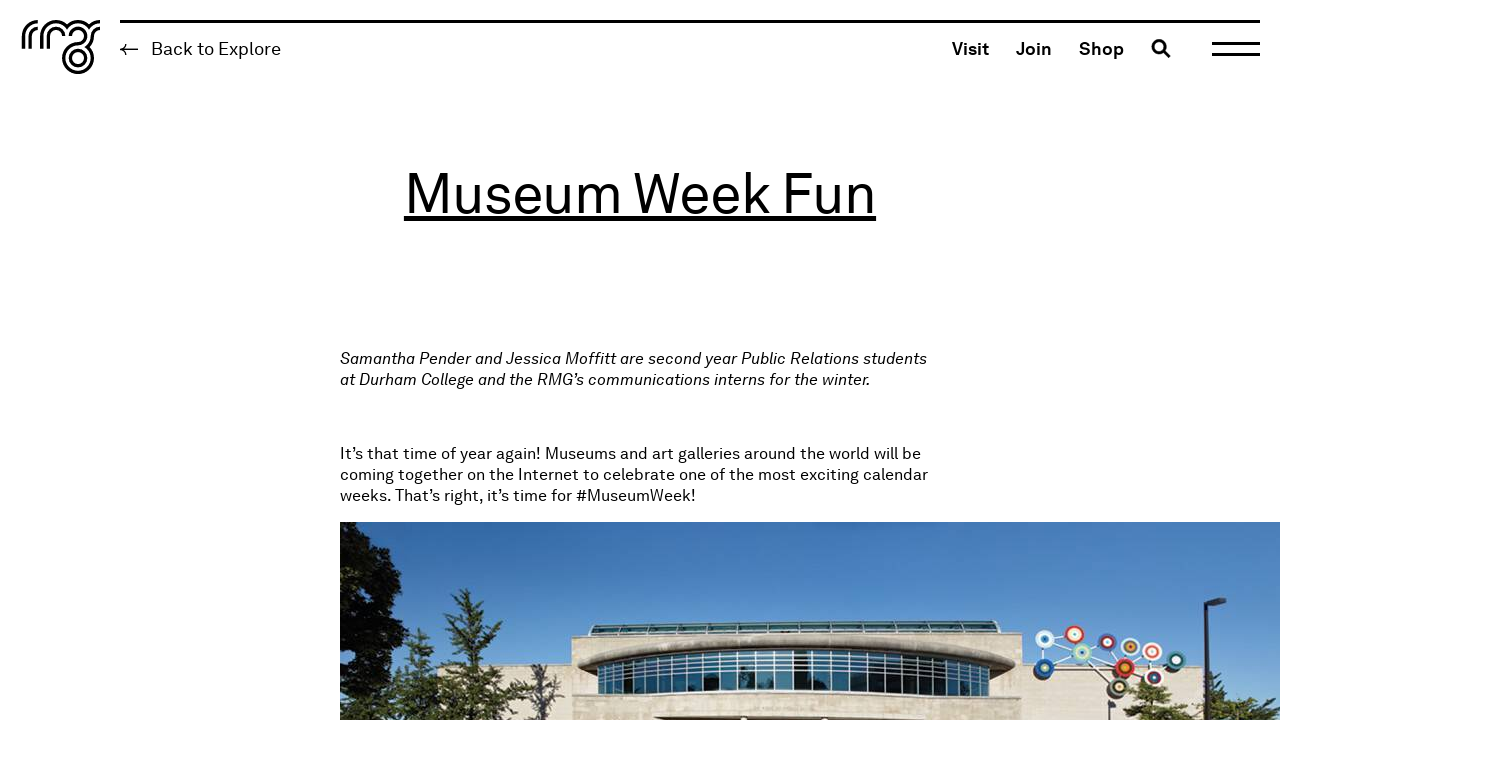

--- FILE ---
content_type: text/html; charset=UTF-8
request_url: https://rmg.on.ca/tag/internships/
body_size: 346054
content:

<!DOCTYPE html>
<html dir="ltr" lang="en-CA" prefix="og: https://ogp.me/ns#" class="no-js">
<head>
  
  <!-- Google Tag Manager -->
  <script>(function(w,d,s,l,i){w[l]=w[l]||[];w[l].push({'gtm.start':
  new Date().getTime(),event:'gtm.js'});var f=d.getElementsByTagName(s)[0],
  j=d.createElement(s),dl=l!='dataLayer'?'&l='+l:'';j.async=true;j.src=
  'https://www.googletagmanager.com/gtm.js?id='+i+dl;f.parentNode.insertBefore(j,f);
  })(window,document,'script','dataLayer','GTM-MFVVMQFG');</script>
  <!-- End Google Tag Manager -->

  <meta charset="UTF-8" />
  <!-- <meta name="viewport" content="width=device-width,initial-scale=1.0" /> -->
  <meta name="viewport" content="width=device-width, initial-scale=1, maximum-scale=1" />
  <title>Internships - The Robert McLaughlin Gallery</title>

  <link rel="profile" href="https://gmpg.org/xfn/11" />
  <link rel="pingback" href="https://rmg.on.ca/xmlrpc.php" />

  
		<!-- All in One SEO 4.9.3 - aioseo.com -->
	<meta name="robots" content="max-image-preview:large" />
	<link rel="canonical" href="https://rmg.on.ca/tag/internships/" />
	<meta name="generator" content="All in One SEO (AIOSEO) 4.9.3" />
		<script type="application/ld+json" class="aioseo-schema">
			{"@context":"https:\/\/schema.org","@graph":[{"@type":"BreadcrumbList","@id":"https:\/\/rmg.on.ca\/tag\/internships\/#breadcrumblist","itemListElement":[{"@type":"ListItem","@id":"https:\/\/rmg.on.ca#listItem","position":1,"name":"Home","item":"https:\/\/rmg.on.ca","nextItem":{"@type":"ListItem","@id":"https:\/\/rmg.on.ca\/tag\/internships\/#listItem","name":"Internships"}},{"@type":"ListItem","@id":"https:\/\/rmg.on.ca\/tag\/internships\/#listItem","position":2,"name":"Internships","previousItem":{"@type":"ListItem","@id":"https:\/\/rmg.on.ca#listItem","name":"Home"}}]},{"@type":"CollectionPage","@id":"https:\/\/rmg.on.ca\/tag\/internships\/#collectionpage","url":"https:\/\/rmg.on.ca\/tag\/internships\/","name":"Internships - The Robert McLaughlin Gallery","inLanguage":"en-CA","isPartOf":{"@id":"https:\/\/rmg.on.ca\/#website"},"breadcrumb":{"@id":"https:\/\/rmg.on.ca\/tag\/internships\/#breadcrumblist"}},{"@type":"Organization","@id":"https:\/\/rmg.on.ca\/#organization","name":"The Robert McLaughlin Gallery","description":"Here's what's going on at The Robert McLaughlin Gallery.","url":"https:\/\/rmg.on.ca\/"},{"@type":"WebSite","@id":"https:\/\/rmg.on.ca\/#website","url":"https:\/\/rmg.on.ca\/","name":"The Robert McLaughlin Gallery","description":"Here's what's going on at The Robert McLaughlin Gallery.","inLanguage":"en-CA","publisher":{"@id":"https:\/\/rmg.on.ca\/#organization"}}]}
		</script>
		<!-- All in One SEO -->

<link rel='dns-prefetch' href='//www.googletagmanager.com' />
<link rel="alternate" type="application/rss+xml" title="The Robert McLaughlin Gallery &raquo; Internships Tag Feed" href="https://rmg.on.ca/tag/internships/feed/" />
<style id='wp-img-auto-sizes-contain-inline-css' type='text/css'>
img:is([sizes=auto i],[sizes^="auto," i]){contain-intrinsic-size:3000px 1500px}
/*# sourceURL=wp-img-auto-sizes-contain-inline-css */
</style>
<style id='wp-emoji-styles-inline-css' type='text/css'>

	img.wp-smiley, img.emoji {
		display: inline !important;
		border: none !important;
		box-shadow: none !important;
		height: 1em !important;
		width: 1em !important;
		margin: 0 0.07em !important;
		vertical-align: -0.1em !important;
		background: none !important;
		padding: 0 !important;
	}
/*# sourceURL=wp-emoji-styles-inline-css */
</style>
<style id='wp-block-library-inline-css' type='text/css'>
:root{
  --wp-block-synced-color:#7a00df;
  --wp-block-synced-color--rgb:122, 0, 223;
  --wp-bound-block-color:var(--wp-block-synced-color);
  --wp-editor-canvas-background:#ddd;
  --wp-admin-theme-color:#007cba;
  --wp-admin-theme-color--rgb:0, 124, 186;
  --wp-admin-theme-color-darker-10:#006ba1;
  --wp-admin-theme-color-darker-10--rgb:0, 107, 160.5;
  --wp-admin-theme-color-darker-20:#005a87;
  --wp-admin-theme-color-darker-20--rgb:0, 90, 135;
  --wp-admin-border-width-focus:2px;
}
@media (min-resolution:192dpi){
  :root{
    --wp-admin-border-width-focus:1.5px;
  }
}
.wp-element-button{
  cursor:pointer;
}

:root .has-very-light-gray-background-color{
  background-color:#eee;
}
:root .has-very-dark-gray-background-color{
  background-color:#313131;
}
:root .has-very-light-gray-color{
  color:#eee;
}
:root .has-very-dark-gray-color{
  color:#313131;
}
:root .has-vivid-green-cyan-to-vivid-cyan-blue-gradient-background{
  background:linear-gradient(135deg, #00d084, #0693e3);
}
:root .has-purple-crush-gradient-background{
  background:linear-gradient(135deg, #34e2e4, #4721fb 50%, #ab1dfe);
}
:root .has-hazy-dawn-gradient-background{
  background:linear-gradient(135deg, #faaca8, #dad0ec);
}
:root .has-subdued-olive-gradient-background{
  background:linear-gradient(135deg, #fafae1, #67a671);
}
:root .has-atomic-cream-gradient-background{
  background:linear-gradient(135deg, #fdd79a, #004a59);
}
:root .has-nightshade-gradient-background{
  background:linear-gradient(135deg, #330968, #31cdcf);
}
:root .has-midnight-gradient-background{
  background:linear-gradient(135deg, #020381, #2874fc);
}
:root{
  --wp--preset--font-size--normal:16px;
  --wp--preset--font-size--huge:42px;
}

.has-regular-font-size{
  font-size:1em;
}

.has-larger-font-size{
  font-size:2.625em;
}

.has-normal-font-size{
  font-size:var(--wp--preset--font-size--normal);
}

.has-huge-font-size{
  font-size:var(--wp--preset--font-size--huge);
}

.has-text-align-center{
  text-align:center;
}

.has-text-align-left{
  text-align:left;
}

.has-text-align-right{
  text-align:right;
}

.has-fit-text{
  white-space:nowrap !important;
}

#end-resizable-editor-section{
  display:none;
}

.aligncenter{
  clear:both;
}

.items-justified-left{
  justify-content:flex-start;
}

.items-justified-center{
  justify-content:center;
}

.items-justified-right{
  justify-content:flex-end;
}

.items-justified-space-between{
  justify-content:space-between;
}

.screen-reader-text{
  border:0;
  clip-path:inset(50%);
  height:1px;
  margin:-1px;
  overflow:hidden;
  padding:0;
  position:absolute;
  width:1px;
  word-wrap:normal !important;
}

.screen-reader-text:focus{
  background-color:#ddd;
  clip-path:none;
  color:#444;
  display:block;
  font-size:1em;
  height:auto;
  left:5px;
  line-height:normal;
  padding:15px 23px 14px;
  text-decoration:none;
  top:5px;
  width:auto;
  z-index:100000;
}
html :where(.has-border-color){
  border-style:solid;
}

html :where([style*=border-top-color]){
  border-top-style:solid;
}

html :where([style*=border-right-color]){
  border-right-style:solid;
}

html :where([style*=border-bottom-color]){
  border-bottom-style:solid;
}

html :where([style*=border-left-color]){
  border-left-style:solid;
}

html :where([style*=border-width]){
  border-style:solid;
}

html :where([style*=border-top-width]){
  border-top-style:solid;
}

html :where([style*=border-right-width]){
  border-right-style:solid;
}

html :where([style*=border-bottom-width]){
  border-bottom-style:solid;
}

html :where([style*=border-left-width]){
  border-left-style:solid;
}
html :where(img[class*=wp-image-]){
  height:auto;
  max-width:100%;
}
:where(figure){
  margin:0 0 1em;
}

html :where(.is-position-sticky){
  --wp-admin--admin-bar--position-offset:var(--wp-admin--admin-bar--height, 0px);
}

@media screen and (max-width:600px){
  html :where(.is-position-sticky){
    --wp-admin--admin-bar--position-offset:0px;
  }
}

/*# sourceURL=wp-block-library-inline-css */
</style><style id='global-styles-inline-css' type='text/css'>
:root{--wp--preset--aspect-ratio--square: 1;--wp--preset--aspect-ratio--4-3: 4/3;--wp--preset--aspect-ratio--3-4: 3/4;--wp--preset--aspect-ratio--3-2: 3/2;--wp--preset--aspect-ratio--2-3: 2/3;--wp--preset--aspect-ratio--16-9: 16/9;--wp--preset--aspect-ratio--9-16: 9/16;--wp--preset--color--black: #000000;--wp--preset--color--cyan-bluish-gray: #abb8c3;--wp--preset--color--white: #ffffff;--wp--preset--color--pale-pink: #f78da7;--wp--preset--color--vivid-red: #cf2e2e;--wp--preset--color--luminous-vivid-orange: #ff6900;--wp--preset--color--luminous-vivid-amber: #fcb900;--wp--preset--color--light-green-cyan: #7bdcb5;--wp--preset--color--vivid-green-cyan: #00d084;--wp--preset--color--pale-cyan-blue: #8ed1fc;--wp--preset--color--vivid-cyan-blue: #0693e3;--wp--preset--color--vivid-purple: #9b51e0;--wp--preset--gradient--vivid-cyan-blue-to-vivid-purple: linear-gradient(135deg,rgb(6,147,227) 0%,rgb(155,81,224) 100%);--wp--preset--gradient--light-green-cyan-to-vivid-green-cyan: linear-gradient(135deg,rgb(122,220,180) 0%,rgb(0,208,130) 100%);--wp--preset--gradient--luminous-vivid-amber-to-luminous-vivid-orange: linear-gradient(135deg,rgb(252,185,0) 0%,rgb(255,105,0) 100%);--wp--preset--gradient--luminous-vivid-orange-to-vivid-red: linear-gradient(135deg,rgb(255,105,0) 0%,rgb(207,46,46) 100%);--wp--preset--gradient--very-light-gray-to-cyan-bluish-gray: linear-gradient(135deg,rgb(238,238,238) 0%,rgb(169,184,195) 100%);--wp--preset--gradient--cool-to-warm-spectrum: linear-gradient(135deg,rgb(74,234,220) 0%,rgb(151,120,209) 20%,rgb(207,42,186) 40%,rgb(238,44,130) 60%,rgb(251,105,98) 80%,rgb(254,248,76) 100%);--wp--preset--gradient--blush-light-purple: linear-gradient(135deg,rgb(255,206,236) 0%,rgb(152,150,240) 100%);--wp--preset--gradient--blush-bordeaux: linear-gradient(135deg,rgb(254,205,165) 0%,rgb(254,45,45) 50%,rgb(107,0,62) 100%);--wp--preset--gradient--luminous-dusk: linear-gradient(135deg,rgb(255,203,112) 0%,rgb(199,81,192) 50%,rgb(65,88,208) 100%);--wp--preset--gradient--pale-ocean: linear-gradient(135deg,rgb(255,245,203) 0%,rgb(182,227,212) 50%,rgb(51,167,181) 100%);--wp--preset--gradient--electric-grass: linear-gradient(135deg,rgb(202,248,128) 0%,rgb(113,206,126) 100%);--wp--preset--gradient--midnight: linear-gradient(135deg,rgb(2,3,129) 0%,rgb(40,116,252) 100%);--wp--preset--font-size--small: 13px;--wp--preset--font-size--medium: 20px;--wp--preset--font-size--large: 36px;--wp--preset--font-size--x-large: 42px;--wp--preset--spacing--20: 0.44rem;--wp--preset--spacing--30: 0.67rem;--wp--preset--spacing--40: 1rem;--wp--preset--spacing--50: 1.5rem;--wp--preset--spacing--60: 2.25rem;--wp--preset--spacing--70: 3.38rem;--wp--preset--spacing--80: 5.06rem;--wp--preset--shadow--natural: 6px 6px 9px rgba(0, 0, 0, 0.2);--wp--preset--shadow--deep: 12px 12px 50px rgba(0, 0, 0, 0.4);--wp--preset--shadow--sharp: 6px 6px 0px rgba(0, 0, 0, 0.2);--wp--preset--shadow--outlined: 6px 6px 0px -3px rgb(255, 255, 255), 6px 6px rgb(0, 0, 0);--wp--preset--shadow--crisp: 6px 6px 0px rgb(0, 0, 0);}:where(.is-layout-flex){gap: 0.5em;}:where(.is-layout-grid){gap: 0.5em;}body .is-layout-flex{display: flex;}.is-layout-flex{flex-wrap: wrap;align-items: center;}.is-layout-flex > :is(*, div){margin: 0;}body .is-layout-grid{display: grid;}.is-layout-grid > :is(*, div){margin: 0;}:where(.wp-block-columns.is-layout-flex){gap: 2em;}:where(.wp-block-columns.is-layout-grid){gap: 2em;}:where(.wp-block-post-template.is-layout-flex){gap: 1.25em;}:where(.wp-block-post-template.is-layout-grid){gap: 1.25em;}.has-black-color{color: var(--wp--preset--color--black) !important;}.has-cyan-bluish-gray-color{color: var(--wp--preset--color--cyan-bluish-gray) !important;}.has-white-color{color: var(--wp--preset--color--white) !important;}.has-pale-pink-color{color: var(--wp--preset--color--pale-pink) !important;}.has-vivid-red-color{color: var(--wp--preset--color--vivid-red) !important;}.has-luminous-vivid-orange-color{color: var(--wp--preset--color--luminous-vivid-orange) !important;}.has-luminous-vivid-amber-color{color: var(--wp--preset--color--luminous-vivid-amber) !important;}.has-light-green-cyan-color{color: var(--wp--preset--color--light-green-cyan) !important;}.has-vivid-green-cyan-color{color: var(--wp--preset--color--vivid-green-cyan) !important;}.has-pale-cyan-blue-color{color: var(--wp--preset--color--pale-cyan-blue) !important;}.has-vivid-cyan-blue-color{color: var(--wp--preset--color--vivid-cyan-blue) !important;}.has-vivid-purple-color{color: var(--wp--preset--color--vivid-purple) !important;}.has-black-background-color{background-color: var(--wp--preset--color--black) !important;}.has-cyan-bluish-gray-background-color{background-color: var(--wp--preset--color--cyan-bluish-gray) !important;}.has-white-background-color{background-color: var(--wp--preset--color--white) !important;}.has-pale-pink-background-color{background-color: var(--wp--preset--color--pale-pink) !important;}.has-vivid-red-background-color{background-color: var(--wp--preset--color--vivid-red) !important;}.has-luminous-vivid-orange-background-color{background-color: var(--wp--preset--color--luminous-vivid-orange) !important;}.has-luminous-vivid-amber-background-color{background-color: var(--wp--preset--color--luminous-vivid-amber) !important;}.has-light-green-cyan-background-color{background-color: var(--wp--preset--color--light-green-cyan) !important;}.has-vivid-green-cyan-background-color{background-color: var(--wp--preset--color--vivid-green-cyan) !important;}.has-pale-cyan-blue-background-color{background-color: var(--wp--preset--color--pale-cyan-blue) !important;}.has-vivid-cyan-blue-background-color{background-color: var(--wp--preset--color--vivid-cyan-blue) !important;}.has-vivid-purple-background-color{background-color: var(--wp--preset--color--vivid-purple) !important;}.has-black-border-color{border-color: var(--wp--preset--color--black) !important;}.has-cyan-bluish-gray-border-color{border-color: var(--wp--preset--color--cyan-bluish-gray) !important;}.has-white-border-color{border-color: var(--wp--preset--color--white) !important;}.has-pale-pink-border-color{border-color: var(--wp--preset--color--pale-pink) !important;}.has-vivid-red-border-color{border-color: var(--wp--preset--color--vivid-red) !important;}.has-luminous-vivid-orange-border-color{border-color: var(--wp--preset--color--luminous-vivid-orange) !important;}.has-luminous-vivid-amber-border-color{border-color: var(--wp--preset--color--luminous-vivid-amber) !important;}.has-light-green-cyan-border-color{border-color: var(--wp--preset--color--light-green-cyan) !important;}.has-vivid-green-cyan-border-color{border-color: var(--wp--preset--color--vivid-green-cyan) !important;}.has-pale-cyan-blue-border-color{border-color: var(--wp--preset--color--pale-cyan-blue) !important;}.has-vivid-cyan-blue-border-color{border-color: var(--wp--preset--color--vivid-cyan-blue) !important;}.has-vivid-purple-border-color{border-color: var(--wp--preset--color--vivid-purple) !important;}.has-vivid-cyan-blue-to-vivid-purple-gradient-background{background: var(--wp--preset--gradient--vivid-cyan-blue-to-vivid-purple) !important;}.has-light-green-cyan-to-vivid-green-cyan-gradient-background{background: var(--wp--preset--gradient--light-green-cyan-to-vivid-green-cyan) !important;}.has-luminous-vivid-amber-to-luminous-vivid-orange-gradient-background{background: var(--wp--preset--gradient--luminous-vivid-amber-to-luminous-vivid-orange) !important;}.has-luminous-vivid-orange-to-vivid-red-gradient-background{background: var(--wp--preset--gradient--luminous-vivid-orange-to-vivid-red) !important;}.has-very-light-gray-to-cyan-bluish-gray-gradient-background{background: var(--wp--preset--gradient--very-light-gray-to-cyan-bluish-gray) !important;}.has-cool-to-warm-spectrum-gradient-background{background: var(--wp--preset--gradient--cool-to-warm-spectrum) !important;}.has-blush-light-purple-gradient-background{background: var(--wp--preset--gradient--blush-light-purple) !important;}.has-blush-bordeaux-gradient-background{background: var(--wp--preset--gradient--blush-bordeaux) !important;}.has-luminous-dusk-gradient-background{background: var(--wp--preset--gradient--luminous-dusk) !important;}.has-pale-ocean-gradient-background{background: var(--wp--preset--gradient--pale-ocean) !important;}.has-electric-grass-gradient-background{background: var(--wp--preset--gradient--electric-grass) !important;}.has-midnight-gradient-background{background: var(--wp--preset--gradient--midnight) !important;}.has-small-font-size{font-size: var(--wp--preset--font-size--small) !important;}.has-medium-font-size{font-size: var(--wp--preset--font-size--medium) !important;}.has-large-font-size{font-size: var(--wp--preset--font-size--large) !important;}.has-x-large-font-size{font-size: var(--wp--preset--font-size--x-large) !important;}
/*# sourceURL=global-styles-inline-css */
</style>
<style id='core-block-supports-inline-css' type='text/css'>
/**
 * Core styles: block-supports
 */

/*# sourceURL=core-block-supports-inline-css */
</style>

<style id='classic-theme-styles-inline-css' type='text/css'>
/**
 * These rules are needed for backwards compatibility.
 * They should match the button element rules in the base theme.json file.
 */
.wp-block-button__link {
	color: #ffffff;
	background-color: #32373c;
	border-radius: 9999px; /* 100% causes an oval, but any explicit but really high value retains the pill shape. */

	/* This needs a low specificity so it won't override the rules from the button element if defined in theme.json. */
	box-shadow: none;
	text-decoration: none;

	/* The extra 2px are added to size solids the same as the outline versions.*/
	padding: calc(0.667em + 2px) calc(1.333em + 2px);

	font-size: 1.125em;
}

.wp-block-file__button {
	background: #32373c;
	color: #ffffff;
	text-decoration: none;
}

/*# sourceURL=/wp-includes/css/classic-themes.css */
</style>
<link rel='stylesheet' id='mclaughlin-admin-styles-css' href='https://rmg.on.ca/wp-content/plugins/mclaughlin-admin/public/mclaughlin-admin.css?ver=1.14.2' type='text/css' media='all' />
<link rel='stylesheet' id='mclaughlin-main-style-css' href='https://rmg.on.ca/wp-content/themes/mclaughlin/public/main.css?ver=1.14.8' type='text/css' media='screen' />
<link rel='stylesheet' id='wp-block-heading-css' href='https://rmg.on.ca/wp-includes/blocks/heading/style.css?ver=6.9' type='text/css' media='all' />
<link rel='stylesheet' id='wp-block-paragraph-css' href='https://rmg.on.ca/wp-includes/blocks/paragraph/style.css?ver=6.9' type='text/css' media='all' />
<link rel='stylesheet' id='wp-block-media-text-css' href='https://rmg.on.ca/wp-includes/blocks/media-text/style.css?ver=6.9' type='text/css' media='all' />
<script type="text/javascript" id="mclaughlin-main-script-js-extra">
/* <![CDATA[ */
var mclaughlin_theme_globals = {"ajaxurl":"https://rmg.on.ca/wp-admin/admin-ajax.php","resturl":"https://rmg.on.ca/wp-json/mclaughlin"};
//# sourceURL=mclaughlin-main-script-js-extra
/* ]]> */
</script>
<script src="https://rmg.on.ca/wp-content/themes/mclaughlin/public/main.bundle.js?ver=1.14.8" defer="defer" type="text/javascript"></script>

<!-- Google tag (gtag.js) snippet added by Site Kit -->
<!-- Google Analytics snippet added by Site Kit -->
<script type="text/javascript" src="https://www.googletagmanager.com/gtag/js?id=GT-TNG37DM" id="google_gtagjs-js" async></script>
<script type="text/javascript" id="google_gtagjs-js-after">
/* <![CDATA[ */
window.dataLayer = window.dataLayer || [];function gtag(){dataLayer.push(arguments);}
gtag("set","linker",{"domains":["rmg.on.ca"]});
gtag("js", new Date());
gtag("set", "developer_id.dZTNiMT", true);
gtag("config", "GT-TNG37DM");
//# sourceURL=google_gtagjs-js-after
/* ]]> */
</script>
<link rel="https://api.w.org/" href="https://rmg.on.ca/wp-json/" /><link rel="alternate" title="JSON" type="application/json" href="https://rmg.on.ca/wp-json/wp/v2/tags/201" /><link rel="EditURI" type="application/rsd+xml" title="RSD" href="https://rmg.on.ca/xmlrpc.php?rsd" />
<meta name="generator" content="WordPress 6.9" />
<meta name="generator" content="Site Kit by Google 1.170.0" /></head>

<body class="archive tag tag-internships tag-201 wp-theme-mclaughlin">
  <a class="u-sr-only skip-link wp-block-button__link" href="#content" title="Skip to content">Skip to content</a>

  
<header class="site-header" role="banner">

  <div class="site-header-column mod-left">
    <h1 class="site-header-branding">
      <a class="site-header-branding-link" href="https://rmg.on.ca/" rel="home">
        <span class="u-sr-only">The Robert McLaughlin Gallery</span>
        <svg class="logo" xmlns="http://www.w3.org/2000/svg" viewBox="0 0 998.7 1144.77">
  <g class="logo-logo">
    <path d="M265.57,558.53H224.09v-158c0-110,89.47-199.45,199.45-199.45v41.47c-87.11,0-158,70.87-158,158Z" transform="translate(-201.02 -201.02)" fill="currentColor" />
    <path d="M348.62,558.53H307.14v-158A116.51,116.51,0,0,1,423.52,284.1v41.47a75,75,0,0,0-74.9,74.91Z" transform="translate(-201.02 -201.02)" fill="currentColor" />
    <path d="M576.08,558.53H534.6v-158a116.38,116.38,0,0,1,232.76,0H725.89a74.91,74.91,0,1,0-149.81,0Z" transform="translate(-201.02 -201.02)" fill="currentColor" />
    <path d="M925.37,600a74.83,74.83,0,1,1-74.83,74.83A74.92,74.92,0,0,1,925.37,600m0-41.47a116.31,116.31,0,1,0,116.31,116.3,116.31,116.31,0,0,0-116.31-116.3Z" transform="translate(-201.02 -201.02)" fill="currentColor" />
    <path d="M1062.53,255.88a198.94,198.94,0,0,0-274.37,0A198.71,198.71,0,0,0,651,201c-110,0-199.45,89.48-199.45,199.46v158H493v-158c0-87.11,70.86-158,158-158a157.45,157.45,0,0,1,110.18,44.91l-.06.08a159.16,159.16,0,0,1,27,34.86l0-.07,0,.06a159.33,159.33,0,0,1,27-34.85l-.05-.08a157.62,157.62,0,0,1,220.35,0l-.06.1a159.16,159.16,0,0,1,27,34.86l0-.1a.25.25,0,0,1,0,.07,159.4,159.4,0,0,1,27-34.85l0-.08a157.4,157.4,0,0,1,110.15-44.89V201A198.67,198.67,0,0,0,1062.53,255.88Z" transform="translate(-201.02 -201.02)" fill="currentColor" />
    <path d="M1083.35,400.48a157.41,157.41,0,0,1-44.9,110.15l-.08-.05a158.91,158.91,0,0,1-34.85,27l.07,0-.06,0a159.16,159.16,0,0,1,34.86,27l.08-.05a157.55,157.55,0,0,1,45,110.32c0,87.18-70.92,158.1-158.1,158.1S767.27,762.14,767.27,675s70.91-158.1,158.09-158.1h.29l1.47,0a116,116,0,0,0,72.75-27l0,0a116.61,116.61,0,0,0,37.3-56.89c0-.13.08-.26.11-.38q.81-2.82,1.48-5.7c0-.2.09-.4.14-.6q.65-2.83,1.15-5.71l.09-.56q.53-3.06.89-6.17s0-.08,0-.12a116.54,116.54,0,0,0-8.36-58.37l-.06-.14q-1-2.47-2.21-4.89a2.55,2.55,0,0,1-.13-.29c-.76-1.56-1.56-3.11-2.38-4.63l-.21-.39c-.81-1.5-1.66-3-2.53-4.41-.1-.16-.18-.32-.28-.48-.87-1.43-1.78-2.83-2.71-4.22-.11-.16-.21-.33-.32-.5-.93-1.37-1.89-2.71-2.88-4-.13-.17-.25-.35-.37-.52-1-1.32-2-2.61-3.06-3.89l-.4-.51q-1.58-1.89-3.23-3.72c-.15-.17-.29-.34-.44-.5-1.11-1.23-2.26-2.42-3.43-3.6l-.42-.43q-1.8-1.8-3.68-3.52l-.35-.33c-1.28-1.16-2.58-2.28-3.91-3.38l-.31-.28c-1.38-1.13-2.79-2.24-4.22-3.31l-.17-.13q-2.22-1.67-4.51-3.21l0,0A116.34,116.34,0,0,0,809,400.48h41.48a74.92,74.92,0,1,1,75.21,74.91h-.28c-110,0-199.58,89.53-199.58,199.58s89.53,199.58,199.58,199.58S1125,785,1125,675a198.8,198.8,0,0,0-55-137.33,198.69,198.69,0,0,0,54.84-137.15,75,75,0,0,1,74.91-74.91V284.1A116.51,116.51,0,0,0,1083.35,400.48Z" transform="translate(-201.02 -201.02)" fill="currentColor" />
  </g>

  <g class="logo-text">
    <path d="M252.8,685.64V793.32H237.32V685.64H201V671.36H289.1v14.28Z" transform="translate(-201.02 -201.02)" fill="currentColor" />
    <path d="M357.9,793.32V738.1c0-13.07-5.34-20.81-19.1-20.81-8.43,0-15.14,5.5-18.92,13.42-2.92,6.36-3.1,15.48-3.1,22.19v40.42H302.16V669.12h14.62V717.8c5.16-8.94,15.66-13.76,25.46-13.76,19.78,0,30.28,11.87,30.28,32v57.28Z" transform="translate(-201.02 -201.02)" fill="currentColor" />
    <path d="M464.53,754.62H403c0,7.91,3.1,16.51,8.43,21.84,4,4,9.29,6.2,16,6.2,6.88,0,12.55-1.9,16.17-5.68,2.41-2.41,4-4.82,5.16-9.46H463A32.06,32.06,0,0,1,449.57,789a40.06,40.06,0,0,1-22.19,6.54,37.08,37.08,0,0,1-28.9-13.08c-7.23-8.43-10.84-20-10.84-32.34,0-10.49,1.89-19.78,6.71-27.86,6.19-10.5,17.72-18.24,32.86-18.24,11.18,0,20.12,4.3,26.49,11.18,7.05,7.74,11.18,18.93,11,30.62Zm-20.12-30.28c-3.62-4.81-9.46-7.91-17.2-7.91-15.83,0-23.57,12.9-23.92,25.63h46.45C449.74,735.52,447.85,729,444.41,724.34Z" transform="translate(-201.02 -201.02)" fill="currentColor" />
    <path d="M288.07,965.32,265,914.58H231.3v50.74H216v-122h47.82c14.28,0,24.26,4,31,10.84A34.54,34.54,0,0,1,304.41,879c0,10.66-3.44,17.89-9.29,24.08a35.14,35.14,0,0,1-14.62,8.6l24.42,53.67ZM263.81,857.47H231.3V900.3h32.51c14.45,0,24.77-5.85,24.77-21.33S278.26,857.47,263.81,857.47Z" transform="translate(-201.02 -201.02)" fill="currentColor" />
    <path d="M380.08,957.41c-6.36,6.19-15.31,10.15-26.32,10.15s-19.95-4-26.32-10.15c-9.46-9.29-12.38-21.85-12.38-35.61s2.92-26.32,12.38-35.61C333.81,880,342.75,876,353.76,876s20,4,26.32,10.15c9.46,9.29,12.39,21.85,12.39,35.61S389.54,948.12,380.08,957.41Zm-10.66-62.62a22.89,22.89,0,0,0-31.31,0c-6.19,6.37-8.09,16.86-8.09,27s1.9,20.64,8.09,27a22.89,22.89,0,0,0,31.31,0c6.19-6.37,8.08-16.86,8.08-27S375.61,901.16,369.42,894.79Z" transform="translate(-201.02 -201.02)" fill="currentColor" />
    <path d="M473.65,958.1c-5.68,5.85-13.93,9.46-24.6,9.46-9.8,0-21-4.82-26-13.59l-1,11.35H409.14V841.12h14.63v47.31c4.64-7.91,15.82-12.39,25.28-12.39,10.15,0,18.24,3.44,23.91,8.78,8.78,8.43,13.25,22.19,13.25,37.15C486.21,936.42,481.91,949.67,473.65,958.1Zm-27-69.67a20.06,20.06,0,0,0-14.1,5.68c-7.23,6.36-9.63,16.85-9.63,27.69s2.4,21.33,9.63,27.7a20.09,20.09,0,0,0,14.1,5.67c19.44,0,24.6-17.37,24.6-33.37S466.08,888.43,446.64,888.43Z" transform="translate(-201.02 -201.02)" fill="currentColor" />
    <path d="M576.33,926.62H514.75c0,7.91,3.09,16.51,8.43,21.84,4,4,9.29,6.2,16,6.2,6.88,0,12.55-1.9,16.17-5.68,2.4-2.41,3.95-4.82,5.16-9.46h14.28A32.06,32.06,0,0,1,561.37,961a40.11,40.11,0,0,1-22.19,6.54,37.1,37.1,0,0,1-28.9-13.07c-7.23-8.43-10.84-20-10.84-32.34,0-10.5,1.89-19.79,6.71-27.87C512.34,883.79,523.87,876,539,876c11.18,0,20.12,4.3,26.49,11.18,7,7.75,11.18,18.93,11,30.62Zm-20.12-30.28c-3.62-4.81-9.46-7.91-17.2-7.91-15.83,0-23.57,12.9-23.92,25.63h46.45C561.54,907.52,559.65,901,556.21,896.34Z" transform="translate(-201.02 -201.02)" fill="currentColor" />
    <path d="M631.37,891.87a23.91,23.91,0,0,0-16.51,6.88c-7.06,6.71-7.92,18.75-7.92,27.87v38.7H592.49v-87H605.4l1.2,15.31c4.47-10.67,15-15.83,26-15.83a47,47,0,0,1,6.89.52v14.28A42.51,42.51,0,0,0,631.37,891.87Z" transform="translate(-201.02 -201.02)" fill="currentColor" />
    <path d="M688,966.53C669.21,966.53,664,954.66,664,943V890.84H647.19V878.28H664V856.09l14.63-3.44v25.63h25.8v12.56h-25.8v50.4c0,8.43,3.61,11.87,11.69,11.87a107.22,107.22,0,0,0,15-1.55v12.56A63.12,63.12,0,0,1,688,966.53Z" transform="translate(-201.02 -201.02)" fill="currentColor" />
    <path d="M318.34,1137.32V1034.45L280.5,1135.6h-12l-37.85-102v103.73H216v-122h22l36.81,99.26,36.64-99.26H333v122Z" transform="translate(-201.02 -201.02)" fill="currentColor" />
    <path d="M415,1130.1c-6.19,6-14.45,9.46-25.12,9.46-15.65,0-25.63-7.23-31.82-16.34-4.64-6.88-7.23-16.34-7.23-29.42s2.59-22.53,7.23-29.41c6.19-9.12,16-16.35,31.65-16.35,10.32,0,18.75,3.44,24.77,9.29a33.34,33.34,0,0,1,10.32,22.37H410c-.69-6-2.92-10.33-6.19-13.59a20.38,20.38,0,0,0-14.11-5.34,22,22,0,0,0-15.14,5.68c-6.88,5.85-8.77,16.69-8.77,27.35s1.89,21.5,8.77,27.35a22,22,0,0,0,15.14,5.68,20.39,20.39,0,0,0,14.8-5.85,21.47,21.47,0,0,0,5.84-12.9h14.8A32.75,32.75,0,0,1,415,1130.1Z" transform="translate(-201.02 -201.02)" fill="currentColor" />
    <path d="M441.65,1137.32v-122H457V1123h58.66v14.28Z" transform="translate(-201.02 -201.02)" fill="currentColor" />
    <path d="M595.6,1138.53c-7.74,0-12.56-5.85-12.56-13.25h-.34c-5,8.77-15.83,14.28-28,14.28-20,0-29.94-13.42-29.94-26.84,0-11.18,7.23-25.8,31-27.18l26.49-1.54v-6.37c0-4.3-.52-9.63-4.48-13.24-2.92-2.76-7.22-4.48-14.27-4.48-7.91,0-12.9,2.24-15.83,5.16a14.3,14.3,0,0,0-4.3,10.5H529a25.86,25.86,0,0,1,7.57-18.24c5.85-6.19,16.17-9.29,26.84-9.29,16.86,0,26.49,7.23,30.62,16.69a33.36,33.36,0,0,1,2.58,13.42v42.14c0,4.65,1.89,5.85,4.81,5.85a21.49,21.49,0,0,0,3.79-.51v10.83A20.23,20.23,0,0,1,595.6,1138.53Zm-13.42-43.18-23.4,1.38c-8.77.51-19.09,4.64-19.09,15.65,0,7.74,4.82,15,17.2,15,6.71,0,13.25-2.24,17.89-7.06,5.16-5.33,7.4-12.55,7.4-19.78Z" transform="translate(-201.02 -201.02)" fill="currentColor" />
    <path d="M674.37,1137.32l-1.2-13.24c-4.47,10-15.65,15.31-25.8,15.31-19.79,0-29.76-11.87-29.76-32v-57.11h14.62v55c0,13.07,4.81,20.81,18.58,20.81a19.64,19.64,0,0,0,14.44-6.53c5.51-5.68,7.23-15.14,7.23-24.09v-45.24H687.1v87Z" transform="translate(-201.02 -201.02)" fill="currentColor" />
    <path d="M777.4,1167.77c-8.43,8.26-22.88,10.15-35.09,10.15-11.53,0-24.6-1.72-33-10.15a21,21,0,0,1-6.19-15.48c0-9.12,5.5-15.83,12.38-19.27a15.72,15.72,0,0,1-10.15-14.62c0-7.74,5-13.76,11.53-16.86a30.74,30.74,0,0,1-10-22.53c0-9.46,3.27-16,8.26-21.16,6-6.19,14.27-9.81,25.8-9.81,8.26,0,14.62,1.9,20,5.16,2.92-7.74,9.63-12.21,17.88-12.21a34.77,34.77,0,0,1,4.31.35v11.86a19.05,19.05,0,0,0-3.27-.17c-5.68,0-9.81,3.1-10.67,7.92,3.62,4.64,5.68,10.32,5.68,18.06a30.8,30.8,0,0,1-7.92,20.81c-5.67,6.2-14.44,10.32-26,10.32a38.43,38.43,0,0,1-14.62-2.4c-3.27,1-7,3.61-7.4,7.74-.51,7.56,7.57,8.43,13.08,8.6,5.67.17,17.2,0,17.2,0,10.32,0,21.84,2.06,28.72,9.11a23.43,23.43,0,0,1,6.89,17A24.4,24.4,0,0,1,777.4,1167.77Zm-34.23-31.31H727.34c-5.85,1.9-11,7.06-11,13.76a12.3,12.3,0,0,0,3.61,9.12c5.68,5.68,15.66,6,23.23,6,7.39,0,18.23-.69,23.73-6.19a12.17,12.17,0,0,0,3.62-9C770.52,1135.43,754.18,1136.46,743.17,1136.46Zm-2.41-76.55c-11.87,0-19.78,8.09-19.78,19.1s7.39,19.44,19.78,19.44c11.87,0,19.78-8.43,19.78-19.44S753.14,1059.91,740.76,1059.91Z" transform="translate(-201.02 -201.02)" fill="currentColor" />
    <path d="M853.94,1137.32V1082.1c0-13.07-5.33-20.81-19.09-20.81-8.44,0-15.14,5.5-18.93,13.42-2.92,6.36-3.09,15.48-3.09,22.19v40.42H798.2v-124.2h14.63v48.69c5.16-9,15.65-13.77,25.45-13.77,19.79,0,30.28,11.87,30.28,32v57.28Z" transform="translate(-201.02 -201.02)" fill="currentColor" />
    <path d="M908.28,1138.36c-12.73,0-18.23-7.57-18.23-21.34v-103.9h14.62v103c0,5.85,1.89,8.95,7.91,8.95a56.92,56.92,0,0,0,6-.17v12.38S915.34,1138.36,908.28,1138.36Z" transform="translate(-201.02 -201.02)" fill="currentColor" />
    <path d="M934.42,1030.33v-17.21h17v17.21Zm1,107v-87h15v87Z" transform="translate(-201.02 -201.02)" fill="currentColor" />
    <path d="M1029.55,1137.32V1082.1c0-13.07-5.34-20.81-19.1-20.81-8.43,0-15.14,5.5-18.92,13.42-2.93,6.36-3.1,15.48-3.1,22.19v40.42H973.81v-87h12.73l1.2,13.07c4.48-10,16.52-15.31,26.32-15.31,19.79,0,30.11,11.87,30.11,32v57.28Z" transform="translate(-201.02 -201.02)" fill="currentColor" />
    <path d="M292.37,1309.32l-2.58-14.62c-6,10-19.44,17-33.2,17-12.22,0-24.09-4-32.86-12.56-12.38-12-15.82-28.89-15.82-50.74,0-19.44,2.58-37.33,15.82-50.23a46.73,46.73,0,0,1,32.86-13.08c13.76,0,26.49,4.82,34.92,13.77A36.57,36.57,0,0,1,302,1222.62H286a23.11,23.11,0,0,0-5.5-13.41c-5.51-6.54-13.94-9.64-23.91-9.64a31,31,0,0,0-22.19,9.29c-10,10.33-10.67,26.84-10.67,39.57,0,12.21.86,29.76,11,40.08,5.85,6,13.59,8.77,21.85,8.77,8.6,0,16.68-2.92,22.19-8.43,8.08-7.91,10.49-19.78,10.49-31H256.59v-14.28H303v65.71Z" transform="translate(-201.02 -201.02)" fill="currentColor" />
    <path d="M389.89,1310.53c-7.74,0-12.56-5.85-12.56-13.25H377c-5,8.77-15.83,14.28-28,14.28-20,0-29.94-13.42-29.94-26.84,0-11.18,7.23-25.8,31-27.17l26.49-1.55v-6.37c0-4.3-.52-9.63-4.47-13.24-2.93-2.76-7.23-4.48-14.28-4.48-7.91,0-12.9,2.24-15.83,5.16a14.3,14.3,0,0,0-4.3,10.5H323.32a25.81,25.81,0,0,1,7.56-18.24c5.85-6.19,16.18-9.28,26.84-9.28,16.86,0,26.49,7.22,30.62,16.68a33.36,33.36,0,0,1,2.58,13.42v42.14c0,4.65,1.89,5.85,4.82,5.85a21.48,21.48,0,0,0,3.78-.51v10.83A20.23,20.23,0,0,1,389.89,1310.53Zm-13.42-43.18-23.4,1.38c-8.77.51-19.09,4.64-19.09,15.65,0,7.74,4.82,15,17.2,15,6.71,0,13.25-2.24,17.89-7.06,5.17-5.33,7.4-12.55,7.4-19.78Z" transform="translate(-201.02 -201.02)" fill="currentColor" />
    <path d="M435.29,1310.36c-12.73,0-18.23-7.57-18.23-21.33V1185.12h14.62v103c0,5.85,1.89,8.95,7.91,8.95a56.92,56.92,0,0,0,6-.17v12.38S442.34,1310.36,435.29,1310.36Z" transform="translate(-201.02 -201.02)" fill="currentColor" />
    <path d="M480.18,1310.36c-12.73,0-18.24-7.57-18.24-21.33V1185.12h14.63v103c0,5.85,1.89,8.95,7.91,8.95a57.17,57.17,0,0,0,6-.17v12.38S487.23,1310.36,480.18,1310.36Z" transform="translate(-201.02 -201.02)" fill="currentColor" />
    <path d="M576.5,1270.62H514.92c0,7.91,3.1,16.51,8.43,21.84,4,4,9.29,6.2,16,6.2,6.88,0,12.55-1.89,16.17-5.68,2.41-2.41,4-4.82,5.16-9.46H575a32.06,32.06,0,0,1-13.42,21.5,40.09,40.09,0,0,1-22.19,6.54,37.1,37.1,0,0,1-28.9-13.07c-7.23-8.43-10.84-20-10.84-32.34,0-10.5,1.89-19.79,6.71-27.87,6.19-10.49,17.72-18.23,32.86-18.23,11.18,0,20.12,4.3,26.49,11.18,7.05,7.74,11.18,18.92,11,30.62Zm-20.12-30.28c-3.62-4.81-9.46-7.91-17.2-7.91-15.83,0-23.57,12.9-23.92,25.63h46.45C561.71,1251.53,559.82,1245,556.38,1240.34Z" transform="translate(-201.02 -201.02)" fill="currentColor" />
    <path d="M631.54,1235.87a23.91,23.91,0,0,0-16.51,6.88c-7.06,6.71-7.92,18.75-7.92,27.87v38.7H592.66v-87h12.91l1.2,15.31c4.47-10.66,15-15.83,26-15.83a46.76,46.76,0,0,1,6.88.52v14.28A42.41,42.41,0,0,0,631.54,1235.87Z" transform="translate(-201.02 -201.02)" fill="currentColor" />
    <path d="M687.44,1327.21c-4.13,11.18-10.5,18.58-23.57,18.58a47.92,47.92,0,0,1-13.25-1.72v-12.73a40.4,40.4,0,0,0,10.32,1.38c6.2,0,10.67-2.24,13.08-8.78l5.51-14.62-34.75-87h16.51l25.63,68.64,24.43-68.64h15.31Z" transform="translate(-201.02 -201.02)" fill="currentColor" />
  </g>
</svg>      </a>
    </h1>
  </div>

  <div class="site-header-column mod-right">
    
<div class="breadcrumbs">
  <!-- 1. This page has a parent page -->
      <!-- Any archive template (Events archive or the collections or exhibitions page for now). -->
    <a class="breadcrumbs-link" href="https://rmg.on.ca/explore" >
      Back to Explore    </a>

  <!-- 3. This is a single post -->
  </div>

    
    <div class="site-header-quick-menu">
      <div class="menu-quick-menu-container"><ul id="menu-quick-menu" class="menu"><li id="menu-item-13353" class="mod-hide-from-takeover menu-item menu-item-type-post_type menu-item-object-page menu-item-13353"><a href="https://rmg.on.ca/visit/">Visit</a></li>
<li id="menu-item-16166" class="menu-item menu-item-type-post_type menu-item-object-page menu-item-16166"><a href="https://rmg.on.ca/support/membership/">Join</a></li>
<li id="menu-item-13355" class="menu-item menu-item-type-custom menu-item-object-custom menu-item-13355"><a href="https://shoprmg.ca/">Shop</a></li>
</ul></div>    </div>
    
    <div class="site-header-search is-hidden">
      <div class="search-wrapper">
  <button class="search-toggle">
    <span class="u-sr-only">Toggle search input</span>
  </button>

  <form class="search-form is-hidden" id="search-form" autocomplete="off" role="search" method="get" action="https://rmg.on.ca/">
    <label class="u-sr-only" for="s">Search for:</label>
    <input class="search-input" id="search-input" type="text" name="s" value="" />
    <button class="search-submit" type="submit">
      <label class="u-sr-only" for="s">Submit Search</label>
    </button>
  </form>
</div>
    </div>

    
<nav id="nav" role="navigation" class="nav">
  <button id="nav-open" class="nav-toggle" aria-controls="nav-panel" aria-expanded="false">
    <span class="nav-toggle-line"></span>  
    <span class="nav-toggle-text is-animating">Menu</span>
    <span class="nav-toggle-line"></span>  
  </button>
  <div id="nav-panel" class="nav-panel" hidden>
    <div class="nav-content">
      <div class="nav-primary-menu">
  <div class="menu-main-menu-container"><ul id="menu-main-menu" class="menu"><li id="menu-item-12887" class="is-explore menu-item menu-item-type-post_type menu-item-object-page menu-item-has-children menu-item-12887"><a href="https://rmg.on.ca/explore/">Explore</a>
<ul class="sub-menu">
	<li id="menu-item-13817" class="menu-item menu-item-type-custom menu-item-object-custom menu-item-13817"><a href="https://rmg.on.ca/exhibitions">Exhibitions</a></li>
	<li id="menu-item-23785" class="menu-item menu-item-type-post_type menu-item-object-page menu-item-23785"><a href="https://rmg.on.ca/collections/">Collections</a></li>
	<li id="menu-item-12894" class="menu-item menu-item-type-custom menu-item-object-custom menu-item-12894"><a href="https://rmg.on.ca/events">Calendar</a></li>
</ul>
</li>
<li id="menu-item-12888" class="is-participate menu-item menu-item-type-post_type menu-item-object-page menu-item-has-children menu-item-12888"><a href="https://rmg.on.ca/participate/">Participate</a>
<ul class="sub-menu">
	<li id="menu-item-13818" class="menu-item menu-item-type-post_type menu-item-object-page menu-item-13818"><a href="https://rmg.on.ca/participate/public-programs/">Public Programs</a></li>
	<li id="menu-item-13819" class="menu-item menu-item-type-post_type menu-item-object-page menu-item-13819"><a href="https://rmg.on.ca/participate/for-artists/">For Artists</a></li>
	<li id="menu-item-14207" class="menu-item menu-item-type-post_type menu-item-object-page menu-item-14207"><a href="https://rmg.on.ca/participate/studio/">Studio</a></li>
	<li id="menu-item-13820" class="menu-item menu-item-type-post_type menu-item-object-page menu-item-13820"><a href="https://rmg.on.ca/participate/schools/">Schools</a></li>
</ul>
</li>
<li id="menu-item-12885" class="is-about menu-item menu-item-type-post_type menu-item-object-page menu-item-has-children menu-item-12885"><a href="https://rmg.on.ca/about/">About</a>
<ul class="sub-menu">
	<li id="menu-item-12884" class="menu-item menu-item-type-post_type menu-item-object-page current_page_parent menu-item-12884"><a href="https://rmg.on.ca/news/">News</a></li>
	<li id="menu-item-13276" class="menu-item menu-item-type-post_type menu-item-object-page menu-item-13276"><a href="https://rmg.on.ca/about/vision-mission/">Vision &#038; Mission</a></li>
	<li id="menu-item-13274" class="menu-item menu-item-type-post_type menu-item-object-page menu-item-13274"><a href="https://rmg.on.ca/about/history/">History</a></li>
	<li id="menu-item-13275" class="menu-item menu-item-type-post_type menu-item-object-page menu-item-13275"><a href="https://rmg.on.ca/about/team/">Team</a></li>
	<li id="menu-item-13294" class="menu-item menu-item-type-post_type menu-item-object-page menu-item-13294"><a href="https://rmg.on.ca/about/opportunities/">Opportunities</a></li>
</ul>
</li>
<li id="menu-item-12892" class="is-support menu-item menu-item-type-post_type menu-item-object-page menu-item-has-children menu-item-12892"><a href="https://rmg.on.ca/support/">Support</a>
<ul class="sub-menu">
	<li id="menu-item-16168" class="menu-item menu-item-type-post_type menu-item-object-page menu-item-16168"><a href="https://rmg.on.ca/support/membership/">Membership</a></li>
	<li id="menu-item-13292" class="menu-item menu-item-type-post_type menu-item-object-page menu-item-13292"><a href="https://rmg.on.ca/support/donate/">Donate</a></li>
	<li id="menu-item-26294" class="menu-item menu-item-type-post_type menu-item-object-page menu-item-26294"><a href="https://rmg.on.ca/support/annual-giving-campaign-2024/">Annual Giving</a></li>
	<li id="menu-item-13291" class="menu-item menu-item-type-post_type menu-item-object-page menu-item-13291"><a href="https://rmg.on.ca/support/corporate-partners/">Corporate Partners</a></li>
	<li id="menu-item-13290" class="menu-item menu-item-type-post_type menu-item-object-page menu-item-13290"><a href="https://rmg.on.ca/support/planned-giving/">Planned Giving</a></li>
</ul>
</li>
<li id="menu-item-12893" class="is-visit menu-item menu-item-type-post_type menu-item-object-page menu-item-has-children menu-item-12893"><a href="https://rmg.on.ca/visit/">Visit</a>
<ul class="sub-menu">
	<li id="menu-item-13916" class="menu-item menu-item-type-post_type menu-item-object-page menu-item-13916"><a href="https://rmg.on.ca/visit/">Visitor Info</a></li>
	<li id="menu-item-13821" class="menu-item menu-item-type-post_type menu-item-object-page menu-item-13821"><a href="https://rmg.on.ca/visit/accessibility-and-accommodations/">Accessibility</a></li>
	<li id="menu-item-18835" class="menu-item menu-item-type-post_type menu-item-object-page menu-item-18835"><a href="https://rmg.on.ca/visit/groups-tours/">Groups and Tours</a></li>
	<li id="menu-item-13822" class="menu-item menu-item-type-post_type menu-item-object-page menu-item-13822"><a href="https://rmg.on.ca/visit/venue-rental/">Venue Rental</a></li>
	<li id="menu-item-23762" class="menu-item menu-item-type-post_type menu-item-object-page menu-item-23762"><a href="https://rmg.on.ca/visit/the-backyard-at-the-rmg/">Backyard</a></li>
</ul>
</li>
</ul></div></div>  
      <div class="nav-quick-menu">
  <div class="menu-quick-menu-container"><ul id="menu-quick-menu-1" class="menu"><li class="mod-hide-from-takeover menu-item menu-item-type-post_type menu-item-object-page menu-item-13353"><a href="https://rmg.on.ca/visit/">Visit</a></li>
<li class="menu-item menu-item-type-post_type menu-item-object-page menu-item-16166"><a href="https://rmg.on.ca/support/membership/">Join</a></li>
<li class="menu-item menu-item-type-custom menu-item-object-custom menu-item-13355"><a href="https://shoprmg.ca/">Shop</a></li>
</ul></div></div>  
      
<div class="nav-details">
      <div class="nav-details-open">
      <h3>Open</h3>
      Tuesday-Sunday
10AM – 4PM    </div>
  
      <div class="nav-details-closed">
      <h3>Closed</h3>
      Mondays    </div>
  
  <div class="nav-details-address">
    <p>72 Queen St.</p>    <p>Civic Centre</p>    <p>Oshawa ON L1H 3Z3</p>  </div>
</div>  
      <div class="nav-social">
  
<ul class="social">
              <li class="social-item">
      <a href="https://www.linkedin.com/company/the-rmg-robert-mclaughlin-gallery-/" target="_blank">
        <svg width="21" height="28" viewBox="0 0 21 28" fill="none" xmlns="http://www.w3.org/2000/svg">
<path d="M19.5 3.5H1.45312C0.65625 3.5 0 4.20312 0 5.04688V23C0 23.8438 0.65625 24.5 1.45312 24.5H19.5C20.2969 24.5 21 23.8438 21 23V5.04688C21 4.20312 20.2969 3.5 19.5 3.5ZM6.32812 21.5H3.23438V11.5156H6.32812V21.5ZM4.78125 10.1094C3.75 10.1094 2.95312 9.3125 2.95312 8.32812C2.95312 7.34375 3.75 6.5 4.78125 6.5C5.76562 6.5 6.5625 7.34375 6.5625 8.32812C6.5625 9.3125 5.76562 10.1094 4.78125 10.1094ZM18 21.5H14.8594V16.625C14.8594 15.5 14.8594 14 13.2656 14C11.625 14 11.3906 15.2656 11.3906 16.5781V21.5H8.29688V11.5156H11.25V12.875H11.2969C11.7188 12.0781 12.75 11.2344 14.25 11.2344C17.3906 11.2344 18 13.3438 18 16.0156V21.5Z" fill="currentColor"/>
</svg>
      </a>
    </li>
                  <li class="social-item">
      <a href="https://www.facebook.com/TheRMG/" target="_blank">
        <svg width="15" height="28" viewBox="0 0 15 28" fill="none" xmlns="http://www.w3.org/2000/svg">
<path d="M13.0781 15.5L13.7344 11.1875H9.5625V8.375C9.5625 7.15625 10.125 6.03125 12 6.03125H13.9219V2.32812C13.9219 2.32812 12.1875 2 10.5469 2C7.125 2 4.875 4.10938 4.875 7.85938V11.1875H1.03125V15.5H4.875V26H9.5625V15.5H13.0781Z" fill="currentColor"/>
</svg>
      </a>
    </li>
                  <li class="social-item">
      <a href="https://www.instagram.com/rmgoshawa/" target="_blank">
        <svg width="22" height="28" viewBox="0 0 22 28" fill="none" xmlns="http://www.w3.org/2000/svg">
<path d="M11.5 8.60938C8.5 8.60938 6.10938 11.0469 6.10938 14C6.10938 17 8.5 19.3906 11.5 19.3906C14.4531 19.3906 16.8906 17 16.8906 14C16.8906 11.0469 14.4531 8.60938 11.5 8.60938ZM11.5 17.5156C9.57812 17.5156 7.98438 15.9688 7.98438 14C7.98438 12.0781 9.53125 10.5312 11.5 10.5312C13.4219 10.5312 14.9688 12.0781 14.9688 14C14.9688 15.9688 13.4219 17.5156 11.5 17.5156ZM18.3438 8.42188C18.3438 7.71875 17.7812 7.15625 17.0781 7.15625C16.375 7.15625 15.8125 7.71875 15.8125 8.42188C15.8125 9.125 16.375 9.6875 17.0781 9.6875C17.7812 9.6875 18.3438 9.125 18.3438 8.42188ZM21.9062 9.6875C21.8125 8 21.4375 6.5 20.2188 5.28125C19 4.0625 17.5 3.6875 15.8125 3.59375C14.0781 3.5 8.875 3.5 7.14062 3.59375C5.45312 3.6875 4 4.0625 2.73438 5.28125C1.51562 6.5 1.14062 8 1.04688 9.6875C0.953125 11.4219 0.953125 16.625 1.04688 18.3594C1.14062 20.0469 1.51562 21.5 2.73438 22.7656C4 23.9844 5.45312 24.3594 7.14062 24.4531C8.875 24.5469 14.0781 24.5469 15.8125 24.4531C17.5 24.3594 19 23.9844 20.2188 22.7656C21.4375 21.5 21.8125 20.0469 21.9062 18.3594C22 16.625 22 11.4219 21.9062 9.6875ZM19.6562 20.1875C19.3281 21.125 18.5781 21.8281 17.6875 22.2031C16.2812 22.7656 13 22.625 11.5 22.625C9.95312 22.625 6.67188 22.7656 5.3125 22.2031C4.375 21.8281 3.67188 21.125 3.29688 20.1875C2.73438 18.8281 2.875 15.5469 2.875 14C2.875 12.5 2.73438 9.21875 3.29688 7.8125C3.67188 6.92188 4.375 6.21875 5.3125 5.84375C6.67188 5.28125 9.95312 5.42188 11.5 5.42188C13 5.42188 16.2812 5.28125 17.6875 5.84375C18.5781 6.17188 19.2812 6.92188 19.6562 7.8125C20.2188 9.21875 20.0781 12.5 20.0781 14C20.0781 15.5469 20.2188 18.8281 19.6562 20.1875Z" fill="currentColor"/>
</svg>
      </a>
    </li>
                  <li class="social-item">
      <a href="https://www.tiktok.com/@rmgoshawa" target="_blank">
        <svg width="21" height="28" viewBox="0 0 21 28" fill="none" xmlns="http://www.w3.org/2000/svg">
<path d="M21 11.8438V7.76562C20.9531 7.76562 20.9531 7.76562 20.9531 7.76562C19.8281 7.76562 18.75 7.4375 17.8594 6.82812C16.5469 5.98438 15.6094 4.625 15.3281 3.07812C15.2344 2.75 15.2344 2.42188 15.2344 2.09375C15.2344 2.04688 15.2344 2.04688 15.2344 2H11.1094V18.4062C11.1094 20.3281 9.51562 21.9219 7.59375 21.9219C5.67188 21.9219 4.07812 20.3281 4.07812 18.4062C4.07812 16.4844 5.67188 14.8906 7.59375 14.8906C7.96875 14.8906 8.29688 14.9375 8.67188 15.0781V10.8594C8.29688 10.8125 7.96875 10.7656 7.59375 10.7656C3.375 10.7656 0 14.1875 0 18.4062C0 22.625 3.375 26 7.59375 26C11.8125 26 15.2344 22.625 15.2344 18.4062V10.0156C16.8281 11.1875 18.7969 11.8438 20.9531 11.8438H21Z" fill="currentColor"/>
</svg>
      </a>
    </li>
                  <li class="social-item">
      <a href="https://www.youtube.com/user/RMGOshawa" target="_blank">
        <svg width="38" height="28" viewBox="0 0 38 28" fill="none" xmlns="http://www.w3.org/2000/svg">
  <path d="M35.3502 5.74832C35.1577 5.02346 34.7783 4.36187 34.2497 3.82983C33.7212 3.29777 33.0621 2.91393 32.3385 2.71673C29.683 2 19.0314 2 19.0314 2C19.0314 2 8.37966 2 5.72277 2.71673C4.99951 2.91428 4.34081 3.29826 3.81253 3.83027C3.28425 4.36229 2.90492 5.02368 2.71248 5.74832C2 8.42223 2 14 2 14C2 14 2 19.5778 2.71248 22.2517C2.90491 22.9765 3.28441 23.6381 3.81297 24.1702C4.34154 24.7022 5.00061 25.0861 5.72419 25.2832C8.37965 26 19.0314 26 19.0314 26C19.0314 26 29.683 26 32.3399 25.2832C33.0635 25.0862 33.7227 24.7024 34.2513 24.1703C34.7798 23.6383 35.1593 22.9766 35.3516 22.2517C36.0627 19.5778 36.0627 14 36.0627 14C36.0627 14 36.0627 8.42223 35.3502 5.74832ZM15.547 19.064V8.93602L24.4502 14L15.547 19.064Z" fill="currentColor"/>
</svg>
      </a>
    </li>
                  <li class="social-item">
      <a href="https://artsandculture.google.com/partner/the-robert-mclaughlin-gallery" target="_blank">
        <svg width="28" height="28" viewBox="0 0 28 28" fill="none" xmlns="http://www.w3.org/2000/svg">
  <path d="M14.173 12.92V16.2H22.013C21.773 18.04 21.16 19.387 20.226 20.333C19.079 21.48 17.293 22.733 14.173 22.733C9.346 22.733 5.573 18.84 5.573 14.013C5.573 9.186 9.346 5.293 14.173 5.293C16.773 5.293 18.68 6.32 20.08 7.64L22.387 5.333C20.44 3.44 17.826 2 14.173 2C7.56 2 2 7.387 2 14C2 20.613 7.56 26 14.173 26C17.746 26 20.44 24.827 22.546 22.64C24.706 20.48 25.386 17.427 25.386 14.973C25.386 14.213 25.333 13.506 25.213 12.92H14.173Z" fill="currentColor"/>
</svg>
      </a>
    </li>
      </ul>
</div>
    </div>

    <button id="nav-close" class="nav-panel-close">
      <svg width="23" height="23" viewBox="0 0 23 23" fill="none" xmlns="http://www.w3.org/2000/svg">
<line x1="1.54676" y1="20.2968" x2="20.2968" y2="1.54676" stroke="currentColor" stroke-width="3"/>
<line y1="-1.5" x2="26.5165" y2="-1.5" transform="matrix(-0.707107 -0.707107 -0.707107 0.707107 19.5713 21.3574)" stroke="currentColor" stroke-width="3"/>
</svg>
      <span class="u-sr-only">Close</span>
    </button>
  </div>
</nav>
  </div>
</header>

  <main id="content" class="site-main u-main-wrapper">
            
<article id="post-4608" class="entry post-4608 post type-post status-publish format-standard has-post-thumbnail hentry category-gallery-news category-the-intern-files category-vol-n-tell tag-city-of-oshawa-history tag-internships tag-museum-week tag-oshawa-heritage tag-the-rmg">
  <header class="entry-header">
    <h1 class="entry-title"><a href="https://rmg.on.ca/museum-week-fun/" title="Permalink to Museum Week Fun" rel="bookmark">Museum Week Fun</a></h1>
  </header><!-- .entry-header -->

      <div class="entry-content">
      <p><em>Samantha Pender and Jessica Moffitt are second year Public Relations students at Durham College and the RMG’s communications interns for the winter.</em></p>
<p><strong> </strong></p>
<p>It’s that time of year again! Museums and art galleries around the world will be coming together on the Internet to celebrate one of the most exciting calendar weeks. That’s right, it’s time for #MuseumWeek!</p>
<div id="attachment_851" style="width: 1034px" class="wp-caption alignnone"><img fetchpriority="high" decoding="async" aria-describedby="caption-attachment-851" class="wp-image-851 size-large" src="https://rmg.on.ca/wp-content/uploads/2015/09/RMG-exterior-MichaelCullen-1024x313.jpg" alt="exterior of gallery" width="1024" height="313" /><p id="caption-attachment-851" class="wp-caption-text">Photo by Michael Cullen</p></div>
<p>Museum week is a social media gathering of museums and galleries across the world to share cool things with their audience. There are seven days with seven hashtags, each a different theme that dictates the tweet/fact about the museum. Here is this year’s lineup:<br />
Monday &#8211; #SecretsMW</p>
<p>Tuesday &#8211; #PeopleMW</p>
<p>Wednesday &#8211; #ArchitectureMW</p>
<p>Thursday &#8211; #HeritageMW</p>
<p>Friday &#8211; #FutureMW</p>
<p>Saturday &#8211; #ZoomMW</p>
<p>Sunday &#8211; #LoveMW<br />
Our communications interns, Jessica and Sam have been preparing for this exciting week, learning all the in’s and out’s of the RMG to share with you on Twitter. With about three to five tweets a day, fans of the RMG can expect to learn plenty of new and exciting things about their favourite Oshawa art gallery!</p>
<p>Monday through Wednesday was researched and planned by Sam, who had a great time digging into rich, Oshawa history and learning about architecture. The gallery is deeply rooted in the McLaughlin family history, so you can expect to learn a bit about one of Oshawa’s most famous families and their affiliation with the RMG on Tuesday’s #people.</p>
<div id="attachment_4488" style="width: 1162px" class="wp-caption alignnone"><img decoding="async" aria-describedby="caption-attachment-4488" class="size-full wp-image-4488" src="https://rmg.on.ca/wp-content/uploads/2016/03/OshPL41755f.jpg" alt="Queens Hotel, Oshawa" width="1152" height="864" /><p id="caption-attachment-4488" class="wp-caption-text">Queens Hotel, Oshawa</p></div>
<p>The building itself is also touched by fame, designed and built by a famous Canadian architect – don’t worry, you’ll find out who during Museum Week on Wednesday’s #architecture! Sam was able to really learn about the bare bones of the building, exploring not only the physical architecture, but also the culture of the building and architect as well.</p>
<p>Sam also searched up some little known facts about the RMG that we will be sharing to kick off the week on the first day of #secrets!</p>
<div id="attachment_4294" style="width: 907px" class="wp-caption alignnone"><img decoding="async" aria-describedby="caption-attachment-4294" class="wp-image-4294 size-full" src="https://rmg.on.ca/wp-content/uploads/2015/11/Tbc-on-1.33-16.jpg" alt="Unidentified Portrait" width="897" height="432" /><p id="caption-attachment-4294" class="wp-caption-text">Unidentified Portrait from the Thomas Bouckley Collection. Collection of The Robert McLaughlin Gallery.</p></div>
<p>Jess, who planned out Thursday through Sunday, had fun diving into her hometown #heritage and learning all about Oshawa! Seeing old black and white photos from The Thomas Bouckley Collection was a highlight for her, getting a glimpse of what the city looked like long before we were here.</p>
<p>After going back in history, Jess looked forward to the #future of the RMG – we don’t want to ruin anything, but it the future looks bright. She also digs deep into a few key pieces in the gallery for #zoom, sharing interesting stories while she takes a closer look. Sunday is all about #love, and Jess had plenty of that to share. What’s not to love about the RMG?</p>
<div id="attachment_4421" style="width: 1034px" class="wp-caption alignnone"><img loading="lazy" decoding="async" aria-describedby="caption-attachment-4421" class="wp-image-4421 size-large" src="https://rmg.on.ca/wp-content/uploads/2016/02/rmgfri-feb4-1024x680.jpg" alt="RMG Friday" width="1024" height="680" /><p id="caption-attachment-4421" class="wp-caption-text">Museum Hack. Photo by Mat Calverley.</p></div>
<p>Jess and Sam can’t wait to share everything they learned about the RMG with you during #MuseumWeek! Make sure you check out our Twitter feed @theRMG so you can learn it all too!</p>
          </div><!-- .entry-content -->
  
  <footer class="entry-meta">
      </footer><!-- .entry-meta -->
</article><!-- #post-4608 -->          
<article id="post-3249" class="entry post-3249 post type-post status-publish format-standard has-post-thumbnail hentry category-hot-topics category-the-intern-files tag-communications tag-intern-files tag-internships tag-rmg tag-volunteer">
  <header class="entry-header">
    <h1 class="entry-title"><a href="https://rmg.on.ca/meet-heather-bulman-communications-intern/" title="Permalink to Meet Heather Bulman: Communications Student" rel="bookmark">Meet Heather Bulman: Communications Student</a></h1>
  </header><!-- .entry-header -->

      <div class="entry-content">
      <p class="p2"><span class="s1"><i>Heather Bulman is a communication student at Durham College and this winter she completes her placement with the RMG. She sat down with Sam Mogelonsky, our Communications Coordinator to discuss her experience at the RMG.</i></span></p>
<p class="p4"><span class="s1"><strong>RMG:</strong> How did you get involved with volunteering at the RMG?</span></p>
<p class="p2"><span class="s1"><strong>Heather:</strong> I began volunteering at the RMG in the summer of 2014. I knew I was interested in completing my non-profit placement here and decided volunteering would be a good way to get to know everyone beforehand. </span></p>
<p class="p4"><span class="s1"><strong>RMG:</strong> Why were you interested in working in the museum sector?</span></p>
<p class="p2"><span class="s1"><strong>Heather:</strong> I believe it’s important for people to experience culture in their community. By visiting galleries and museums, people can gain a better understanding of Canada’s rich cultural history. </span></p>
<p class="p4"><span class="s1"><strong>RMG:</strong> What has been the focus of your internship at the gallery? </span></p>
<p class="p2"><span class="s1"><strong>Heather:</strong> My position as the Communications Intern at the RMG has allowed me to expand on my public relations education with real-world experience. I have had the opportunity to work on a variety of tasks but have been focusing my efforts on the upcoming Volunteer Youth Leaders Symposium. I am honoured to help plan and execute an event that highlights the importance of youth volunteerism in Durham Region. </span></p>
<p class="p4"><span class="s1"><strong>RMG:</strong> What is one thing you want to share about the RMG?</span></p>
<p class="p2"><span class="s1">Heather: The people. I am blown away by not only the kindness of every individual working in the gallery, but also by their passion for art and culture. They are always eager to share stories about their art experiences, both here at the gallery and abroad. By working alongside the gallery staff, I have become more knowledgeable and invested in Canadian art. </span></p>
<p class="p4"><span class="s1"><strong>RMG:</strong> What is your favourite museum?</span></p>
<p class="p2"><span class="s1"><strong>Heather:</strong> My favourite museum is the Canadian Canoe Museum, located in Peterborough, ON. As an elementary school student in Peterborough, I visited this museum multiple times. This was the first museum that enriched my cultural understanding. I remember hearing the rhythm of the indoor waterfall as I imagined myself portaging across the great Canadian landscape. </span></p>
<p class="p4"><span class="s1"><strong>RMG:</strong> What is your first memory of art?</span></p>
<p class="p2"><strong>Heather:</strong> Although I remember creating art throughout elementary school, I also <span class="s1">remember visiting the Whetung Ojibwa Centre with my mother and grandmother, where I was exposed to Indigenous crafts and fine arts for the first time. I immediately fell in love with the elements of nature and rich colours used in these works. Trips to the Curve Lake Reserve shaped my appreciation of Indigenous art and became a tradition in my family. </span></p>
          </div><!-- .entry-content -->
  
  <footer class="entry-meta">
      </footer><!-- .entry-meta -->
</article><!-- #post-3249 -->          
<article id="post-2453" class="entry post-2453 post type-post status-publish format-standard has-post-thumbnail hentry category-gallery-news category-the-intern-files tag-art tag-gallery tag-intern-files tag-internships tag-oshawa tag-photography tag-rmg-exposed tag-rmg-fridays tag-robert-mclaughlin tag-tara-mazurk tag-volunteer">
  <header class="entry-header">
    <h1 class="entry-title"><a href="https://rmg.on.ca/the-intern-files-tara-mazurk/" title="Permalink to The Intern Files: Tara Mazurk" rel="bookmark">The Intern Files: Tara Mazurk</a></h1>
  </header><!-- .entry-header -->

      <div class="entry-content">
      <p><em>The Intern Files is an ongoing series of blog posts written by RMG Interns. Tara Mazurk is a third-year Arts Management Student at the University of Toronto.</em></p>
<p>There’s satisfaction in assisting the RMG in endeavors which build the local community, support artistic practice across Canada, and provide a pedagogical forum for learning and engagement. As the Communications and Events Assistant, I’ve had the opportunity to coordinate artists for <a href="http://www.rmgexposed.com/" target="_blank" rel="noopener">RMG Exposed 2012</a> and progress the development of the RMG’s volunteer program.</p>
<div id="attachment_2456" style="width: 460px" class="wp-caption alignnone"><a href="http://thermg.files.wordpress.com/2013/02/tararmgexposed.jpg"><img loading="lazy" decoding="async" aria-describedby="caption-attachment-2456" class=" wp-image-2456" alt="tararmgexposed" src="http://thermg.files.wordpress.com/2013/02/tararmgexposed.jpg" width="450" height="299" /></a><p id="caption-attachment-2456" class="wp-caption-text"><em>The auction at RMG Exposed 2012</em></p></div>
<p>&nbsp;</p>
<p>With RMG Exposed, I was charged with the task of coordinating incoming submissions, creating a comprehensive database, and acting as a liaison between artists and RMG.  Ultimately, the objective was to create a system which was easily accessible internally, and enhanced communication between parties. I was quick to realize the benefits of this project, both as educational experience and within a broader context.<br />
Currently an undergraduate student in Arts Management, the RMG has been wonderful in giving me a breadth of experience in database management, fundraising and development, and in artistic programming. To coordinate selections for a charitable auction allowed me to realize not only the funding impact for the RMG, but also the indispensable relationship between artist and organization. Those who had submitted work for jury came from various locations across Canada and thus various social, cultural, and educational backgrounds; some selected artists had previously no exhibition experience. This values the placement of emerging artists within an institutional framework, and provides a new forum for discussion, display, and career development.</p>
<div id="attachment_2457" style="width: 460px" class="wp-caption alignnone"><a style="line-height:1.6;color:#333333;" href="http://thermg.files.wordpress.com/2013/02/tararmgexposed2.jpg"><img loading="lazy" decoding="async" aria-describedby="caption-attachment-2457" class=" wp-image-2457" style="border-color:#bbbbbb;background-color:#eeeeee;" alt="tararmgexposed2" src="http://thermg.files.wordpress.com/2013/02/tararmgexposed2.jpg" width="450" height="300" /></a><p id="caption-attachment-2457" class="wp-caption-text"><em>Guests check out works to be auctioned at RMG Exposed 2012</em></p></div>
<p>&nbsp;</p>
<p>No stranger to the professional development acquired through volunteering, I had approached the RMG with an eagerness to learn and inherent support of their values and initiatives. Of course, it was in my natural interest to outreach to new volunteers and to align administration of the volunteer program with the RMG’s <a href="https://rmg.on.ca/assets/STRATEGIC%20PRIORITY_Goals.pdf" target="_blank" rel="noopener">Strategic Plan</a>. My responsibilities included researching the various venues to which we could reach interested participants. As an extension of internal operations, I helped create a volunteer database which is accessible and easily filtered for volunteer interests, availability, and current status. The RMG’s volunteer resources are invaluable; and we are currently enhancing the portfolio to provide methods for internal evaluation. At the core of everything, this provides a fitting experience and inviting atmosphere to those who are crucial in building and engaging our community.</p>
<div style="width: 460px" class="wp-caption alignnone"><a href="http://thermg.files.wordpress.com/2013/02/tara.jpg"><img loading="lazy" decoding="async" alt="tara" src="http://thermg.files.wordpress.com/2013/02/tara.jpg" width="450" height="346" /></a><p class="wp-caption-text"><em>Tara (left) and another volunteer clowning around at RMG Fridays August 2012</em></p></div>
<p>&nbsp;</p>
          </div><!-- .entry-content -->
  
  <footer class="entry-meta">
      </footer><!-- .entry-meta -->
</article><!-- #post-2453 -->      
</main>

<footer id="colophon" class="site-footer" role="contentinfo">
	<div class="site-footer-wrapper u-main-wrapper">
		
<address class="site-footer-contact">
  <div class="site-footer-contact-address">
    <span class="site-footer-contact-line mod-title"><strong>The Robert McLaughlin Gallery</span></strong>
    <span class="site-footer-contact-line mod-add-1">72 Queen St.</span>
    <span class="site-footer-contact-line mod-add-2">Civic Centre</span>
    <span class="site-footer-contact-line mod-city mod-province mod-postal">
              Oshawa,           
              ON                    L1H 3Z3          </span>
  </div>

  <div class="site-footer-contact-communications"> 
          <span class="site-footer-contact-line mod-email"><a href="/cdn-cgi/l/email-protection#94fdb2b7a5a5a4aff2b2b7a5a5a5afb2b7a2a0afe6f9f3bab2b7a5a5a5afb2b7a5a5a4afb2b7a0a2afb2b7adadaff5">&#105;&#110;&#102;o&#64;r&#109;&#103;.on&#46;&#99;a</a></span>
    
          <span class="site-footer-contact-line mod-phone"><a href="tel:+19055763000">905-576-3000</a></span>
      </div>
</address>
		
  <div class="site-footer-copy">
    <p>The Robert McLaughlin Gallery is in the treaty lands of the Mississaugas of Scugog Island First Nation. This land has been the traditional territory of the Michi Saagiig Nishnaabeg and was stewarded by various communities belonging to the Haudenosaunee and Wendat confederacies. It is covered under the Williams Treaties and the Dish with One Spoon Wampum.</p>
<p>This area continues to be home to many Indigenous people from across Mishiike Minisi. We recognize the sovereignty of all Indigenous nations and acknowledge the cultural history of this place and its people.</p>
<p>We have a collective responsibility to protect and nurture the land. We recognize the continuing impacts of colonialism and have a responsibility to redress the ways it has helped shape our organization. We work to address structural inequities and amplify Indigenous voices in the gallery.</p>
  </div>

		<div class="site-footer-nav">
	<div class="menu-footer-menu-container"><ul id="menu-footer-menu" class="menu"><li id="menu-item-13356" class="menu-item menu-item-type-post_type menu-item-object-page menu-item-has-children menu-item-13356"><a href="https://rmg.on.ca/explore/">Explore</a>
<ul class="sub-menu">
	<li id="menu-item-13815" class="menu-item menu-item-type-custom menu-item-object-custom menu-item-13815"><a href="/exhibitions">Exhibitions</a></li>
	<li id="menu-item-23784" class="menu-item menu-item-type-post_type menu-item-object-page menu-item-23784"><a href="https://rmg.on.ca/collections/">Collections</a></li>
	<li id="menu-item-13816" class="menu-item menu-item-type-custom menu-item-object-custom menu-item-13816"><a href="/events">Calendar</a></li>
</ul>
</li>
<li id="menu-item-13360" class="menu-item menu-item-type-post_type menu-item-object-page menu-item-has-children menu-item-13360"><a href="https://rmg.on.ca/participate/">Participate</a>
<ul class="sub-menu">
	<li id="menu-item-13814" class="menu-item menu-item-type-post_type menu-item-object-page menu-item-13814"><a href="https://rmg.on.ca/participate/public-programs/">Public Programs</a></li>
	<li id="menu-item-13362" class="menu-item menu-item-type-post_type menu-item-object-page menu-item-13362"><a href="https://rmg.on.ca/participate/for-artists/">For Artists</a></li>
	<li id="menu-item-14211" class="menu-item menu-item-type-post_type menu-item-object-page menu-item-14211"><a href="https://rmg.on.ca/participate/studio/">Studio</a></li>
	<li id="menu-item-13813" class="menu-item menu-item-type-post_type menu-item-object-page menu-item-13813"><a href="https://rmg.on.ca/participate/schools/">Schools</a></li>
</ul>
</li>
<li id="menu-item-13366" class="menu-item menu-item-type-post_type menu-item-object-page menu-item-has-children menu-item-13366"><a href="https://rmg.on.ca/about/">About</a>
<ul class="sub-menu">
	<li id="menu-item-13367" class="menu-item menu-item-type-post_type menu-item-object-page current_page_parent menu-item-13367"><a href="https://rmg.on.ca/news/">News</a></li>
	<li id="menu-item-13368" class="menu-item menu-item-type-post_type menu-item-object-page menu-item-13368"><a href="https://rmg.on.ca/about/vision-mission/">Vision &#038; Mission</a></li>
	<li id="menu-item-13369" class="menu-item menu-item-type-post_type menu-item-object-page menu-item-13369"><a href="https://rmg.on.ca/about/history/">History</a></li>
	<li id="menu-item-13370" class="menu-item menu-item-type-post_type menu-item-object-page menu-item-13370"><a href="https://rmg.on.ca/about/team/">Team</a></li>
	<li id="menu-item-16824" class="menu-item menu-item-type-post_type menu-item-object-page menu-item-16824"><a href="https://rmg.on.ca/about/opportunities/">Opportunities</a></li>
</ul>
</li>
<li id="menu-item-13372" class="menu-item menu-item-type-post_type menu-item-object-page menu-item-has-children menu-item-13372"><a href="https://rmg.on.ca/support/">Support</a>
<ul class="sub-menu">
	<li id="menu-item-16164" class="menu-item menu-item-type-post_type menu-item-object-page menu-item-16164"><a href="https://rmg.on.ca/support/membership/">Membership</a></li>
	<li id="menu-item-13374" class="menu-item menu-item-type-post_type menu-item-object-page menu-item-13374"><a href="https://rmg.on.ca/support/donate/">Donate</a></li>
	<li id="menu-item-13375" class="menu-item menu-item-type-post_type menu-item-object-page menu-item-13375"><a href="https://rmg.on.ca/support/corporate-partners/">Corporate Partners</a></li>
	<li id="menu-item-13376" class="menu-item menu-item-type-post_type menu-item-object-page menu-item-13376"><a href="https://rmg.on.ca/support/planned-giving/">Planned Giving</a></li>
</ul>
</li>
<li id="menu-item-13377" class="menu-item menu-item-type-post_type menu-item-object-page menu-item-has-children menu-item-13377"><a href="https://rmg.on.ca/visit/">Visit</a>
<ul class="sub-menu">
	<li id="menu-item-13378" class="menu-item menu-item-type-custom menu-item-object-custom menu-item-13378"><a href="https://rmg.on.ca/visit/#hours-admissions">Hours &#038; Admission</a></li>
	<li id="menu-item-13379" class="menu-item menu-item-type-custom menu-item-object-custom menu-item-13379"><a href="https://rmg.on.ca/visit/#getting-here">Getting Here</a></li>
	<li id="menu-item-13380" class="menu-item menu-item-type-custom menu-item-object-custom menu-item-13380"><a href="https://rmg.on.ca/visit/accessibility-and-accommodations/">Accessibility</a></li>
	<li id="menu-item-18834" class="menu-item menu-item-type-post_type menu-item-object-page menu-item-18834"><a href="https://rmg.on.ca/visit/groups-tours/">Groups and Tours</a></li>
	<li id="menu-item-13381" class="menu-item menu-item-type-custom menu-item-object-custom menu-item-13381"><a href="https://rmg.on.ca/visit/#gallery-map">Visitor Guide</a></li>
	<li id="menu-item-13382" class="menu-item menu-item-type-post_type menu-item-object-page menu-item-13382"><a href="https://rmg.on.ca/visit/venue-rental/">Venue Rental</a></li>
	<li id="menu-item-23763" class="menu-item menu-item-type-post_type menu-item-object-page menu-item-23763"><a href="https://rmg.on.ca/visit/the-backyard-at-the-rmg/">Backyard</a></li>
</ul>
</li>
</ul></div></div>
		<div class="site-footer-links">
  <div class="menu-footer-menu-alt-container"><ul id="menu-footer-menu-alt" class="menu"><li id="menu-item-14798" class="menu-item menu-item-type-post_type menu-item-object-page menu-item-14798"><a href="https://rmg.on.ca/about/opportunities/">Careers</a></li>
<li id="menu-item-16090" class="menu-item menu-item-type-post_type menu-item-object-page menu-item-16090"><a href="https://rmg.on.ca/about/contact/">Contact</a></li>
<li id="menu-item-14791" class="menu-item menu-item-type-post_type menu-item-object-page menu-item-14791"><a href="https://rmg.on.ca/policy/">Policy</a></li>
</ul></div>  
  
<ul class="social">
              <li class="social-item">
      <a href="https://www.linkedin.com/company/the-rmg-robert-mclaughlin-gallery-/" target="_blank">
        <svg width="21" height="28" viewBox="0 0 21 28" fill="none" xmlns="http://www.w3.org/2000/svg">
<path d="M19.5 3.5H1.45312C0.65625 3.5 0 4.20312 0 5.04688V23C0 23.8438 0.65625 24.5 1.45312 24.5H19.5C20.2969 24.5 21 23.8438 21 23V5.04688C21 4.20312 20.2969 3.5 19.5 3.5ZM6.32812 21.5H3.23438V11.5156H6.32812V21.5ZM4.78125 10.1094C3.75 10.1094 2.95312 9.3125 2.95312 8.32812C2.95312 7.34375 3.75 6.5 4.78125 6.5C5.76562 6.5 6.5625 7.34375 6.5625 8.32812C6.5625 9.3125 5.76562 10.1094 4.78125 10.1094ZM18 21.5H14.8594V16.625C14.8594 15.5 14.8594 14 13.2656 14C11.625 14 11.3906 15.2656 11.3906 16.5781V21.5H8.29688V11.5156H11.25V12.875H11.2969C11.7188 12.0781 12.75 11.2344 14.25 11.2344C17.3906 11.2344 18 13.3438 18 16.0156V21.5Z" fill="currentColor"/>
</svg>
      </a>
    </li>
                  <li class="social-item">
      <a href="https://www.facebook.com/TheRMG/" target="_blank">
        <svg width="15" height="28" viewBox="0 0 15 28" fill="none" xmlns="http://www.w3.org/2000/svg">
<path d="M13.0781 15.5L13.7344 11.1875H9.5625V8.375C9.5625 7.15625 10.125 6.03125 12 6.03125H13.9219V2.32812C13.9219 2.32812 12.1875 2 10.5469 2C7.125 2 4.875 4.10938 4.875 7.85938V11.1875H1.03125V15.5H4.875V26H9.5625V15.5H13.0781Z" fill="currentColor"/>
</svg>
      </a>
    </li>
                  <li class="social-item">
      <a href="https://www.instagram.com/rmgoshawa/" target="_blank">
        <svg width="22" height="28" viewBox="0 0 22 28" fill="none" xmlns="http://www.w3.org/2000/svg">
<path d="M11.5 8.60938C8.5 8.60938 6.10938 11.0469 6.10938 14C6.10938 17 8.5 19.3906 11.5 19.3906C14.4531 19.3906 16.8906 17 16.8906 14C16.8906 11.0469 14.4531 8.60938 11.5 8.60938ZM11.5 17.5156C9.57812 17.5156 7.98438 15.9688 7.98438 14C7.98438 12.0781 9.53125 10.5312 11.5 10.5312C13.4219 10.5312 14.9688 12.0781 14.9688 14C14.9688 15.9688 13.4219 17.5156 11.5 17.5156ZM18.3438 8.42188C18.3438 7.71875 17.7812 7.15625 17.0781 7.15625C16.375 7.15625 15.8125 7.71875 15.8125 8.42188C15.8125 9.125 16.375 9.6875 17.0781 9.6875C17.7812 9.6875 18.3438 9.125 18.3438 8.42188ZM21.9062 9.6875C21.8125 8 21.4375 6.5 20.2188 5.28125C19 4.0625 17.5 3.6875 15.8125 3.59375C14.0781 3.5 8.875 3.5 7.14062 3.59375C5.45312 3.6875 4 4.0625 2.73438 5.28125C1.51562 6.5 1.14062 8 1.04688 9.6875C0.953125 11.4219 0.953125 16.625 1.04688 18.3594C1.14062 20.0469 1.51562 21.5 2.73438 22.7656C4 23.9844 5.45312 24.3594 7.14062 24.4531C8.875 24.5469 14.0781 24.5469 15.8125 24.4531C17.5 24.3594 19 23.9844 20.2188 22.7656C21.4375 21.5 21.8125 20.0469 21.9062 18.3594C22 16.625 22 11.4219 21.9062 9.6875ZM19.6562 20.1875C19.3281 21.125 18.5781 21.8281 17.6875 22.2031C16.2812 22.7656 13 22.625 11.5 22.625C9.95312 22.625 6.67188 22.7656 5.3125 22.2031C4.375 21.8281 3.67188 21.125 3.29688 20.1875C2.73438 18.8281 2.875 15.5469 2.875 14C2.875 12.5 2.73438 9.21875 3.29688 7.8125C3.67188 6.92188 4.375 6.21875 5.3125 5.84375C6.67188 5.28125 9.95312 5.42188 11.5 5.42188C13 5.42188 16.2812 5.28125 17.6875 5.84375C18.5781 6.17188 19.2812 6.92188 19.6562 7.8125C20.2188 9.21875 20.0781 12.5 20.0781 14C20.0781 15.5469 20.2188 18.8281 19.6562 20.1875Z" fill="currentColor"/>
</svg>
      </a>
    </li>
                  <li class="social-item">
      <a href="https://www.tiktok.com/@rmgoshawa" target="_blank">
        <svg width="21" height="28" viewBox="0 0 21 28" fill="none" xmlns="http://www.w3.org/2000/svg">
<path d="M21 11.8438V7.76562C20.9531 7.76562 20.9531 7.76562 20.9531 7.76562C19.8281 7.76562 18.75 7.4375 17.8594 6.82812C16.5469 5.98438 15.6094 4.625 15.3281 3.07812C15.2344 2.75 15.2344 2.42188 15.2344 2.09375C15.2344 2.04688 15.2344 2.04688 15.2344 2H11.1094V18.4062C11.1094 20.3281 9.51562 21.9219 7.59375 21.9219C5.67188 21.9219 4.07812 20.3281 4.07812 18.4062C4.07812 16.4844 5.67188 14.8906 7.59375 14.8906C7.96875 14.8906 8.29688 14.9375 8.67188 15.0781V10.8594C8.29688 10.8125 7.96875 10.7656 7.59375 10.7656C3.375 10.7656 0 14.1875 0 18.4062C0 22.625 3.375 26 7.59375 26C11.8125 26 15.2344 22.625 15.2344 18.4062V10.0156C16.8281 11.1875 18.7969 11.8438 20.9531 11.8438H21Z" fill="currentColor"/>
</svg>
      </a>
    </li>
                  <li class="social-item">
      <a href="https://www.youtube.com/user/RMGOshawa" target="_blank">
        <svg width="38" height="28" viewBox="0 0 38 28" fill="none" xmlns="http://www.w3.org/2000/svg">
  <path d="M35.3502 5.74832C35.1577 5.02346 34.7783 4.36187 34.2497 3.82983C33.7212 3.29777 33.0621 2.91393 32.3385 2.71673C29.683 2 19.0314 2 19.0314 2C19.0314 2 8.37966 2 5.72277 2.71673C4.99951 2.91428 4.34081 3.29826 3.81253 3.83027C3.28425 4.36229 2.90492 5.02368 2.71248 5.74832C2 8.42223 2 14 2 14C2 14 2 19.5778 2.71248 22.2517C2.90491 22.9765 3.28441 23.6381 3.81297 24.1702C4.34154 24.7022 5.00061 25.0861 5.72419 25.2832C8.37965 26 19.0314 26 19.0314 26C19.0314 26 29.683 26 32.3399 25.2832C33.0635 25.0862 33.7227 24.7024 34.2513 24.1703C34.7798 23.6383 35.1593 22.9766 35.3516 22.2517C36.0627 19.5778 36.0627 14 36.0627 14C36.0627 14 36.0627 8.42223 35.3502 5.74832ZM15.547 19.064V8.93602L24.4502 14L15.547 19.064Z" fill="currentColor"/>
</svg>
      </a>
    </li>
                  <li class="social-item">
      <a href="https://artsandculture.google.com/partner/the-robert-mclaughlin-gallery" target="_blank">
        <svg width="28" height="28" viewBox="0 0 28 28" fill="none" xmlns="http://www.w3.org/2000/svg">
  <path d="M14.173 12.92V16.2H22.013C21.773 18.04 21.16 19.387 20.226 20.333C19.079 21.48 17.293 22.733 14.173 22.733C9.346 22.733 5.573 18.84 5.573 14.013C5.573 9.186 9.346 5.293 14.173 5.293C16.773 5.293 18.68 6.32 20.08 7.64L22.387 5.333C20.44 3.44 17.826 2 14.173 2C7.56 2 2 7.387 2 14C2 20.613 7.56 26 14.173 26C17.746 26 20.44 24.827 22.546 22.64C24.706 20.48 25.386 17.427 25.386 14.973C25.386 14.213 25.333 13.506 25.213 12.92H14.173Z" fill="currentColor"/>
</svg>
      </a>
    </li>
      </ul>
</div>

		

<div class="site-footer-subscribe">
  <h3>Subscribe</h3>
  
<div class="newsletter">
  <form action="//rmg.us2.list-manage.com/subscribe/post?u=b18f1c347f32a0b2806a447b4&amp;id=3d2d02dc56" method="post" id="mc-embedded-subscribe-form" name="mc-embedded-subscribe-form" class="validate" target="_blank" novalidate>
    <div id="mc_embed_signup_scroll">
      <div class="mc-field-group">
        <label for="mce-EMAIL" class='show-for-sr'>Your email</label>
        <input type="email" value="" name="EMAIL" class="required email" id="mce-EMAIL" placeholder="Your email">
        <button type="submit" name="subscribe" id="mc-embedded-subscribe" class="rmg-btn">
          Sign Up        </button>
      </div>
      <div id="mce-responses" class="clear">
        <div class="response" id="mce-error-response" style="display:none"></div>
        <div class="response" id="mce-success-response" style="display:none"></div>
      </div>    <!-- real people should not fill this in and expect good things - do not remove this or risk form bot signups-->
      <div style="position: absolute; left: -5000px;"><input type="text" name="b_b18f1c347f32a0b2806a447b4_3d2d02dc56" tabindex="-1" value=""></div>
      <div class="clear">
        <!-- <input type="submit" value="Subscribe" name="subscribe" id="mc-embedded-subscribe" class="rmg-btn"> -->
      </div>
    </div>
  </form> 
</div>
      <p>Bring art to your inbox and subscribe to our e-News for all things RMG. </p>
  </div>
		<ul class="site-footer-logos">
  <li class="site-footer-logo">
    <!--<img src="https://rmg.on.ca/wp-content/themes/mclaughlin/modules/site-footer/images/OshawaLogoWhite.png" alt="City of Oshawa logo">-->
    <svg width="306px" height="104px" viewBox="0 0 306 104" version="1.1" xmlns="http://www.w3.org/2000/svg" xmlns:xlink="http://www.w3.org/1999/xlink" fill="currentColor">
    <!-- Generator: Sketch 63.1 (92452) - https://sketch.com -->
    <title>Oshawa</title>
    <g id="Page-1" stroke="none" stroke-width="1" fill-rule="evenodd">
        <g id="Oshawa" fill-rule="nonzero">
            <path d="M8.9,26.5 C8.9,26.5 85,20.1 0,83.3001063 C0,83.4 109.3,12.9 8.9,26.5"></path>
            <path d="M59.8,0 C59.8,0 31.1,65.4 120.300115,2.3 C120.4,2.3 55.4001513,42.2 59.8,0"></path>
            <path d="M138.6,10 C138.6,10 28.8,38.7 120.6,76.5 C121.2,76.8 120.4,76.1 121,76.5 C121,76.4 54.1,44.4 138.6,10"></path>
            <path d="M6.9,104.2 C6.9,104.2 53.3,7.5 110,90.7 C110,90.7 58.6,32.8 6.9,104.2"></path>
            <path d="M157,45.6 C156.6,47.8 155.7,50 154,51.7 C150.2,55.6 144.1,55.6 142.2,55.6 C139.6,55.6 137.5,55.4 135.5,54.9 C130.6,53.6 126.7,50.5 126.7,42.1 C126.7,41.5 126.7,40.8 126.8,40.2 C126.9,36.8 127.4,32.6 130,29.8 C133.9,25.8 140.5,25.8 142.4,25.8 C144.7,25.8 147.1,26 149.3,26.7 C151.3,27.3 153.2,28.3 154.4,29.6 C157.1,32.3 157.5,36.9 157.5,40.3 C157.5,42 157.3,43.8 157,45.6 M151.7,34 C150.7,30.3 147.8,28.1 142.4,28.1 C141,28.1 139.7,28.2 138.4,28.6 C133.3,30.1 131.9,34.1 131.9,41.7 C131.9,44.3 132.3,47.6 133.7,49.7 C136,52.8 139.8,53.1 141.9,53.1 C143.3,53.1 144.7,52.9 146,52.5 C147.4,52.1 148.6,51.4 149.5,50.5 C151.9,48.1 152.2,43 152.2,39.8 C152.3,37.9 152.2,35.9 151.7,34" id="Shape"></path>
            <path d="M168.3,45.5 C165.9,44.9 161.9,43.9 161.9,40.2 C161.9,36.2 165.8,34.2 171.2,34.2 C173.7,34.2 176.2,34.7 177.7,35.7 C180.2,37.3 180.2,39.6 180.2,40.5 L175.9,40.5 C175.9,40 176.1,39.4 175.7,38.7 C175,37.1 173.3,36.4 170.9,36.4 C167.9,36.4 165.9,37.7 165.9,39.4 C165.9,41.5 168.6,42.2 171.3,42.9 L173.1,43.3 C174.9,43.7 176.8,44.2 178.2,45.1 C178.6,45.3 180.6,46.7 180.6,49.3 C180.6,50.7 179.9,55.5 170.9,55.5 C166.7,55.5 160.8,54.7 161.1,48.8 L165.6,48.8 C165.5,50.4 165.7,53.2 171.3,53.2 C172,53.2 176.3,53.2 176.3,50 C176.3,47.5 173.7,46.9 171.1,46.3 L168.3,45.5 Z"></path>
            <path d="M206.4,55 L201.9,55 L201.9,43 C201.9,42 202,41.1 201.8,40.1 C201.7,39.3 201.2,36.4 196.7,36.4 C195.5,36.4 194.6,36.6 193.7,36.8 C190.3,37.9 190.2,39.9 190.1,41.2 L190.1,55 L185.6,55 L185.6,26.2 L190.1,26.2 L190.1,36.9 C191.6,35.8 194.2,34.2 198.6,34.2 C201,34.2 203.4,34.8 204.9,36.3 C206.4,37.8 206.4,39.7 206.4,41.2 L206.4,55 L206.4,55 Z"></path>
            <path d="M233.2,55 L229.8,55 C227.8,55 227.5,54.5 227.6,52.7 C226.9,53.2 226,53.8 224.5,54.4 C222.7,55.1 220.8,55.4 219.1,55.4 C213.2,55.4 211.7,51.8 211.7,49.5 C211.7,48.6 211.9,47.8 212.3,47.1 C214.1,43.9 218.4,43.5 223.2,43 L227.6,42.6 L227.6,40.8 C227.5,39 227.5,36.4 222.7,36.4 C221.8,36.4 219.7,36.4 218.2,37.6 C216.8,38.7 216.7,40.2 216.7,41.1 L212.5,41.1 C212.5,40.2 212.4,39 213.2,37.8 C214.6,35.6 218.2,34.2 223,34.2 C224.8,34.2 228.2,34.5 230,35.8 C231.8,37.2 231.8,39.2 231.8,40.7 L231.8,51.9 C231.8,52.8 231.8,53.3 232.1,53.8 C232.4,54.3 232.6,54.4 233,54.5 L233,55 L233.2,55 Z M227.6,44.6 L226.3,44.7 C222.2,45.1 219.9,45.5 218.8,46 C217,46.8 216.4,48 216.4,49.3 C216.4,51.6 218.3,53.1 221.2,53.1 C222.6,53.1 224.2,52.7 225.2,52.2 C227.5,51.1 227.6,49.4 227.6,48.2 L227.6,44.6 Z" id="Shape"></path>
            <path d="M264.5,55 L259.7,55 L254.8,42 C254.3,40.7 254.3,40.5 253.8,39.1 C253.5,40 253.4,40.4 253.1,41.3 L247.5,55 L242.7,55 L235.1,34.6 L239.9,34.6 L244.7,48.8 C245.2,50 245.2,50.2 245.6,51.6 C246,50.2 246.1,50 246.6,48.7 L252.3,34.6 L256.4,34.6 L261.2,47.9 C261.8,49.7 261.8,49.9 262.4,51.7 C262.7,50.6 262.8,50.3 263.1,49.3 L268.3,34.6 L272.2,34.6 L264.5,55 Z"></path>
            <path d="M295.2,55 L291.8,55 C289.8,55 289.5,54.5 289.6,52.7 C288.9,53.2 288,53.8 286.5,54.4 C284.7,55.1 282.8,55.4 281.1,55.4 C275.2,55.4 273.7,51.8 273.7,49.5 C273.7,48.6 273.9,47.8 274.3,47.1 C276.1,43.9 280.4,43.5 285.2,43 L289.6,42.6 L289.6,40.8 C289.5,39 289.5,36.4 284.7,36.4 C283.8,36.4 281.7,36.4 280.2,37.6 C278.8,38.7 278.7,40.2 278.7,41.1 L274.5,41.1 C274.5,40.2 274.4,39 275.2,37.8 C276.6,35.6 280.2,34.2 285,34.2 C286.8,34.2 290.2,34.5 292,35.8 C293.8,37.2 293.8,39.2 293.8,40.7 L293.8,51.9 C293.8,52.8 293.8,53.3 294.1,53.8 C294.4,54.3 294.6,54.4 295,54.5 L295,55 L295.2,55 Z M289.6,44.6 L288.3,44.7 C284.2,45.1 281.9,45.5 280.8,46 C279,46.8 278.4,48 278.4,49.3 C278.4,51.6 280.3,53.1 283.2,53.1 C284.6,53.1 286.2,52.7 287.2,52.2 C289.5,51.1 289.6,49.4 289.6,48.2 L289.6,44.6 Z" id="Shape"></path>
            <path d="M301.6,33.9 C303.9,33.9 305.8,35.8 305.8,38.2 C305.8,40.6 303.9,42.5 301.6,42.5 C299.3,42.5 297.3,40.6 297.3,38.2 C297.4,35.8 299.3,33.9 301.6,33.9 L301.6,33.9 Z M301.6,34.6 C299.7,34.6 298.2,36.2 298.2,38.2 C298.2,40.2 299.7,41.8 301.6,41.8 C303.5,41.8 305,40.2 305,38.2 C305.1,36.2 303.6,34.6 301.6,34.6 L301.6,34.6 Z M300.8,40.7 L300,40.7 L300,35.9 C300.4,35.8 300.8,35.8 301.4,35.8 C302.1,35.8 302.6,36 302.9,36.2 C303.2,36.4 303.3,36.7 303.3,37.2 C303.3,37.8 302.9,38.2 302.4,38.4 L302.4,38.4 C302.8,38.5 303.1,38.9 303.2,39.6 C303.3,40.3 303.4,40.6 303.5,40.8 L302.7,40.8 C302.6,40.6 302.5,40.2 302.4,39.6 C302.3,39 302,38.8 301.4,38.8 L300.9,38.8 L300.9,40.7 L300.8,40.7 Z M300.8,38.1 L301.4,38.1 C302,38.1 302.6,37.9 302.6,37.3 C302.6,36.9 302.3,36.5 301.4,36.5 C301.2,36.5 301,36.5 300.8,36.5 L300.8,38.1 Z" id="Shape"></path>
        </g>
    </g>
</svg>  </li>
  <li class="site-footer-logo">
    <svg version="1.1" id="Layer_1" xmlns:x="&ns_extend;" xmlns:i="&ns_ai;" xmlns:graph="&ns_graphs;"
	 xmlns="http://www.w3.org/2000/svg" xmlns:xlink="http://www.w3.org/1999/xlink" x="0px" y="0px" viewBox="0 0 203.2 70.9"
	 style="enable-background:new 0 0 203.2 70.9;" xml:space="preserve" fill="currentColor">
<style type="text/css">
	.st0{fill-rule:evenodd;clip-rule:evenodd;}
</style>
<switch>
	<foreignObject requiredExtensions="&ns_ai;" x="0" y="0" width="1" height="1">
		<i:aipgfRef  xlink:href="#adobe_illustrator_pgf">
		</i:aipgfRef>
	</foreignObject>
	<g i:extraneous="self">
		<g>
			<path class="st0" d="M47.4,15.9l0.3,13H47c-0.2-0.4-0.3-0.8-0.5-1.3c-1-2.9-1.9-4.8-2.5-5.8c-2.5-3.9-5.7-5.8-9.6-5.8
				c-4.2,0-7.7,2-10.4,6.1c-2.6,3.8-3.8,8.4-3.8,13.7c0,5.5,1.2,9.9,3.5,13.3c2.7,3.8,6.5,5.6,11.5,5.6c2.4,0,4.5-0.4,6.3-1.3
				c1.8-0.9,3.2-2.1,4.1-3.7c0.9-1.5,1.5-3.4,2-5.7l0.7,0.1c-0.5,4.2-2,7.3-4.6,9.4c-2.5,2.1-6,3.1-10.6,3.1
				c-6.3,0-11.3-1.9-14.9-5.8c-3.4-3.6-5.1-8.3-5.1-14.2c0-3.2,0.5-6.1,1.6-8.9c1-2.8,2.5-5.1,4.4-6.9c1.9-1.9,4.3-3.3,7.2-4.3
				c2.6-0.9,5.1-1.4,7.7-1.4c1.9,0,3.9,0.3,5.9,0.9c0.5,0.1,1.7,0.5,3.8,1.2c0.5,0.2,0.9,0.2,1.2,0.2c0.7,0,1.2-0.5,1.7-1.5H47.4
				L47.4,15.9z"/>
			<path class="st0" d="M75.6,52.8l0.5,0.3c-0.7,2-2.3,3-4.8,3c-1.6,0-2.8-0.4-3.8-1.2c-0.5-0.4-1-1.1-1.6-2.1
				c-1.1,0.9-1.9,1.6-2.4,2c-1.4,0.9-3,1.3-4.9,1.3c-2,0-3.7-0.5-4.9-1.4c-1.3-1-2-2.4-2-4.2c0-1.8,0.6-3.2,1.9-4.3
				c1-0.9,2.7-1.6,5-2.2c2.5-0.6,4.3-1.2,5.4-1.8c0.8-0.5,1.4-1,1.7-1.7c0.3-0.6,0.4-1.4,0.4-2.5c0-2-0.3-3.6-1-4.6
				c-0.8-1.3-2-1.9-3.7-1.9c-1.1,0-1.9,0.3-2.6,1c-0.4,0.4-0.9,1.3-1.6,2.9c-0.4,0.9-1.1,1.3-2.1,1.3c-0.8,0-1.4-0.3-1.8-0.8
				c-0.3-0.4-0.5-0.9-0.5-1.4c0-0.8,0.5-1.5,1.4-2.1c1.7-1,4-1.5,6.8-1.5c1.7,0,3.3,0.3,5,0.8c2,0.6,3.3,1.5,3.9,2.6
				c0.4,0.7,0.7,2,0.7,3.9v10.7c0,1.8,0.1,3,0.2,3.6c0.3,1.3,1.1,2,2.4,2c0.8,0,1.5-0.2,2-0.7C75.2,53.4,75.4,53.1,75.6,52.8
				L75.6,52.8L75.6,52.8z M65.9,41.4c-1,0.8-2.1,1.6-3.4,2.3c-1.5,0.8-2.5,1.4-3,1.8c-1.8,1.4-2.7,3.1-2.7,5.2c0,1.3,0.3,2.3,1,3.1
				c0.7,0.9,1.6,1.3,2.7,1.3c1.3,0,2.5-0.5,3.5-1.6c1.3-1.4,2-3.8,2-7.3V41.4L65.9,41.4z"/>
			<path class="st0" d="M84.4,30.5c0.3,1.1,0.4,2.3,0.4,3.6c2.4-2.3,5.3-3.5,8.6-3.5c2.2,0,4,0.5,5.4,1.4c1.8,1.1,2.7,2.8,2.7,5.2
				v10.1c0,2.2,0,3.7,0.1,4.3c0.2,1.5,0.8,2.4,1.9,2.9c0.5,0.2,1.2,0.4,2.1,0.6v0.6H92.8v-0.6c1.2-0.2,2-0.4,2.4-0.6
				c1-0.7,1.6-1.9,1.7-3.6c0.1-0.4,0.1-1.7,0.1-3.7V41c0-3.2-0.3-5.4-0.8-6.4c-0.4-0.8-1-1.4-1.9-1.9c-0.9-0.5-1.9-0.7-3-0.7
				c-1.2,0-2.3,0.3-3.3,0.8c-1,0.5-1.7,1.2-2.2,2.1c-0.6,1-0.9,2.2-1,3.5c-0.1,0.9-0.1,2-0.1,3.4v5.7c0,2.2,0,3.6,0.1,4.2
				c0.2,1.5,0.8,2.4,2,2.9c0.5,0.2,1.2,0.4,2.1,0.6v0.6H76.1v-0.6c1.2-0.2,2-0.4,2.4-0.6c1-0.7,1.6-1.9,1.7-3.6
				c0.1-0.4,0.1-1.7,0.1-3.8v-7.2c0-2.3-0.1-3.7-0.1-4.2c-0.3-2.3-1.6-3.5-3.8-3.6v-0.6L84.4,30.5L84.4,30.5z"/>
			<path class="st0" d="M131.9,52.8l0.5,0.3c-0.7,2-2.3,3-4.8,3c-1.6,0-2.8-0.4-3.8-1.2c-0.5-0.4-1-1.1-1.6-2.1
				c-1.1,0.9-1.9,1.6-2.4,2c-1.4,0.9-3,1.3-4.9,1.3c-2,0-3.7-0.5-4.9-1.4c-1.3-1-2-2.4-2-4.2c0-1.8,0.6-3.2,1.9-4.3
				c1-0.9,2.7-1.6,5-2.2c2.5-0.6,4.3-1.2,5.4-1.8c0.8-0.5,1.4-1,1.7-1.7c0.3-0.6,0.4-1.4,0.4-2.5c0-2-0.3-3.6-1-4.6
				c-0.8-1.3-2-1.9-3.7-1.9c-1.1,0-1.9,0.3-2.6,1c-0.4,0.4-0.9,1.3-1.6,2.9c-0.4,0.9-1.1,1.3-2.1,1.3c-0.8,0-1.4-0.3-1.8-0.8
				c-0.3-0.4-0.5-0.9-0.5-1.4c0-0.8,0.5-1.5,1.4-2.1c1.7-1,4-1.5,6.8-1.5c1.7,0,3.3,0.3,5,0.8c2,0.6,3.3,1.5,3.9,2.6
				c0.4,0.7,0.7,2,0.7,3.9v10.7c0,1.8,0.1,3,0.2,3.6c0.3,1.3,1.1,2,2.4,2c0.8,0,1.5-0.2,2-0.7C131.4,53.4,131.6,53.1,131.9,52.8
				L131.9,52.8L131.9,52.8z M122.2,41.4c-1,0.8-2.1,1.6-3.4,2.3c-1.5,0.8-2.5,1.4-3,1.8c-1.8,1.4-2.7,3.1-2.7,5.2
				c0,1.3,0.3,2.3,1,3.1c0.7,0.9,1.6,1.3,2.7,1.3c1.3,0,2.5-0.5,3.5-1.6c1.3-1.4,2-3.8,2-7.3V41.4L122.2,41.4z"/>
			<path class="st0" d="M153.5,56.6c-0.2-1-0.3-2-0.3-3c-2.7,1.7-5.4,2.6-8.1,2.6c-3.3,0-6-1.1-8.2-3.2c-2.3-2.3-3.5-5.4-3.5-9.1
				c0-4,1.2-7.2,3.7-9.7c2.3-2.3,5.1-3.4,8.6-3.4c2,0,3.8,0.5,5.4,1.4c0.5,0.3,1.2,0.8,2,1.4V22.9c0-2.6-0.6-4.3-1.7-5.2
				c-0.7-0.5-1.6-0.7-2.8-0.7v-0.7l8.9-1.1v33.6c0,1.8,0.2,3,0.5,3.7c0.5,1.2,1.3,1.9,2.4,2.2c0.4,0.1,0.9,0.1,1.5,0.1v0.7
				L153.5,56.6L153.5,56.6L153.5,56.6z M146.6,31.3c-2.2,0-4.1,1.2-5.6,3.5c-1.6,2.4-2.4,5.2-2.4,8.5c0,3.1,0.7,5.9,2.2,8.3
				c1.5,2.4,3.4,3.6,5.7,3.6c1.1,0,2.2-0.3,3.2-1c1-0.6,1.7-1.5,2.2-2.5c0.6-1.2,0.9-2.4,1-3.8c0.1-1.4,0.2-2.9,0.2-4.7
				c0-3.2-0.1-5.3-0.4-6.5c-0.4-2-1.3-3.4-2.6-4.3C149.1,31.7,147.9,31.3,146.6,31.3L146.6,31.3z"/>
			<path class="st0" d="M188.3,52.8l0.5,0.3c-0.7,2-2.3,3-4.8,3c-1.6,0-2.8-0.4-3.8-1.2c-0.5-0.4-1-1.1-1.6-2.1
				c-1.1,0.9-1.9,1.6-2.4,2c-1.4,0.9-3,1.3-4.9,1.3c-2,0-3.7-0.5-4.9-1.4c-1.3-1-2-2.4-2-4.2c0-1.8,0.6-3.2,1.9-4.3
				c1-0.9,2.7-1.6,5-2.2c2.5-0.6,4.3-1.2,5.4-1.8c0.8-0.5,1.4-1,1.7-1.7c0.3-0.6,0.4-1.4,0.4-2.5c0-2-0.3-3.6-1-4.6
				c-0.8-1.3-2-1.9-3.7-1.9c-1.1,0-1.9,0.3-2.6,1c-0.4,0.4-0.9,1.3-1.6,2.9c-0.4,0.9-1.1,1.3-2.1,1.3c-0.8,0-1.4-0.3-1.8-0.8
				c-0.3-0.4-0.5-0.9-0.5-1.4c0-0.8,0.5-1.5,1.4-2.1c1.7-1,4-1.5,6.8-1.5c1.7,0,3.3,0.3,5,0.8c2,0.6,3.3,1.5,3.9,2.6
				c0.4,0.7,0.7,2,0.7,3.9v10.7c0,1.8,0.1,3,0.2,3.6c0.3,1.3,1.1,2,2.4,2c0.8,0,1.5-0.2,2-0.7C187.9,53.4,188.1,53.1,188.3,52.8
				L188.3,52.8L188.3,52.8z M178.7,41.4c-1,0.8-2.1,1.6-3.4,2.3c-1.5,0.8-2.5,1.4-3,1.8c-1.8,1.4-2.7,3.1-2.7,5.2
				c0,1.3,0.3,2.3,1,3.1c0.7,0.9,1.6,1.3,2.7,1.3c1.3,0,2.5-0.5,3.5-1.6c1.3-1.4,2-3.8,2-7.3V41.4L178.7,41.4z"/>
			<polygon class="st0" points="167,27.7 167,15.1 161,15.1 161,27.7 167,27.7 167,27.7 167,27.7 			"/>
			<polygon class="st0" points="187.6,27.7 187.6,15.1 181.6,15.1 181.6,27.7 187.6,27.7 187.6,27.7 187.6,27.7 			"/>
			<polygon class="st0" points="174.2,27.2 173.7,27.2 173.7,24.7 171,25 171.5,24 168.6,21.8 169.3,21.4 168.6,19.3 170.2,19.7 
				170.8,18.9 172.9,20.9 171.8,17 173.1,17.7 174.2,15.6 175.4,17.7 176.7,17 175.6,20.9 177.7,18.9 178.3,19.7 179.9,19.3 
				179.1,21.4 179.9,21.8 177,24 177.5,25 174.8,24.7 174.8,27.2 174.2,27.2 174.2,27.2 174.2,27.2 			"/>
		</g>
	</g>
</switch>
<i:aipgf  id="adobe_illustrator_pgf" i:pgfEncoding="zstd/base64" i:pgfVersion="24">
	<![CDATA[
	KLUv/QBYJcADXnmEZQ0tkEQCpNwAgPHjZbCeMjtPiRxRTI8iec+iiLHI3ly5kxrAP1mpVQAAgJAI
AAACZA4KDyYNMazQUbxkEAESGqCxcBp1qF3LHF5jsSR0HY9nJTseSQCa+DygQhMf1DV4CHkkY7fh
nFM9eCY3Qlx89oEcm1CBhULHaZFIiUNHms3lGEB4Wg0eTEQeMKugzJCs4VOhrmUUz+NfnIdCwmpP
BeNpMF0qw2bCwECgosGpiDAeCKSn1ZxmIDY8WEY/MMlcVApAPfoMRWA+OA4xmAicFvlUChxQpFJx
EHlESA6q2Io7aepE4H6gQWPhLjQhDhinNXRmBMdIVho3BO4Fh1GQ+VRIcNqjU3ESlk9EzAFBBZGB
eKs3BlwWiNwhaYkQBKPICI9UKwjDQItBRZoGMQtpNRGZnAtPA3MahqkycUXmoHRPEI2YxRzi1w8p
xzbA3m+D81gijwAb+XAqrsFpMw5j1BoRMG9AZcCLCMTobcr7+gHjAyGcNsKyIWPQyWy8+EAAP04Y
dkzlhaHAg4DTEjwZAYqxUGUXjcckuIGFjAYsowdzIB1q1w8NhBhy2uVBcOCozqRQeBUPi8FYEAHF
MCyIsPohheCRjo3ULOS0i0PtmpOpYDSpYjTRSGbFI01QRphCVambmoUdmQirQRiLzYPTIJgFjABz
gRoC9bA4cGEMc5BqTqM4M8BkGwuYl2jRuCLEetQGpx1wMFhYWDRcpEAahU+CgUQzjBBRKiLAQhBk
EQUEmxAER0kEsoSIFlGoMBo0HDJikogJZYJi4RslQCgph8ZQcFpThy+BSgYcTAvhxibTccBp2aKi
0J+LEIvjBlhvgoLUsgt+I4jIaRXHXFITTIQ4KkAVBXXBYITFTk4wKINLwMhpqDv5JJwWQSIwLqL2
UNWjEOPgAqzYyZCFRag5jWHCTAI3IwRZ6BxqFKqKvo6EovGc5iiNRLyQNE714pZES0YMKQ8CiUOr
uyIsdpLTFh4wF10GC+JTGYpJFWERWnDaS3QfqghLJCWNQMYiBGuE1ZLxOSoBEWGKQ+0aYa4qQghx
IAw5TaGSECQkMEDUJgUXA5eRhSCc1tB5CHUFqubWABYIsAQGHeoKk4BqIiAxZiGnyUABiRiBEHBw
uFxHLoHFkNMmxjNZlQdi7LAIMUIO2vAfC2ERcpqGNRXEPMLqSmZC6oRFhMWJQ+1a4UOxCE/iQBiK
JBUGajZFWEGcYuW0yEOkscwwicpK4VWEGtZUsCCCnctx6tr1qWEokixdC2wuVO6xBBEqwagI1WRM
cHQ2cLDQjQhMKzeNoBjHVhRCL1x0/AZVSSiwcJrF6Jg8GQFFpomAVJyKbwiMsuYleo1F9kFFWByM
A0YGPwwWGU4L9dhtHCJCE5+NwviiiisWyTCs7IijMFPA6MweBmHo+VKj1mAwGNTMBsTFHxOcz1zo
7uUgRF4KHNBNOecAJlPoLDIvRMPxo0xIpaBMioJoMTlNrCCCEMTDBQPnUSFqeUJUe2MBSs9MA0Fl
8JQwRg1DeI0Fs7IYfC4Gm4TrMBcwOhQaFoMPl/kRZ/ShiU8HSPX60VJx0A0W4cUbVvk3s+4udAqZ
gEMhGguZDQhDsfKxxEnNjii7eKeCMQEqVk5roHgeH7ucinsWDArQ53Vg4XGIwCgdid1gQMPgM/HJ
CiWLDEGG2G1MX0cCVCB6wMijFzvJ8XmNxQABY9QOEtg5EoVUacN5YJ8ZQHCw0EmrkNkkeFzDhtNk
OcaaI9nK4qEHt/LRCTNirDjp1qC69fEKTAEjDlFufTrjgwEdaKCZBoI6FSxd01HDwNIpWLruVBEG
lovxGgunXbaPBa6+z+ODA48Dp9sym/sBp9PGAb4H9wPOQMxFYsW8bYx9LpYXikTVzGGMgSFPJn4w
b8E1AgCo0V8r/EqvbwBXadt6fi+Za3zNFD4BPIeYg0sEY65tA2NbPuBs9oCzzc7WMYCt2IEKRHi9
vNfL+zJiXvhleK8XuOKIeS+VzMUhskLwE8NPgC+UKnCDs7nGGMeatgG+l8z18jw4MGwOJdDK9dk4
2xhzDUgVuNHf9+qswM8nzr7XC1zFMlzix5IqcEMmWeHq3W3N/xpFjpX3UsnwtQo/FbjBkskAIEOZ
TAAhqCFzvVqSFbJkKJO9PhYIY8lk8jWKE41QJgs/AVzhZwuAamN9MVfr+0xUf0OZrMPXqmGjSyV6
4JfhwVwylMmwa6wyNGQok81AlVSBG3OMfa4QlKxwXhnKZCtQFr5W3+jSAIBsJvqMtYrNWuMnSlGm
MYJSNoCX8cVenwDfKwCwleu1krIBHAxlEraSE2NtdusBHWwdkUmcyMZYhpQN8B6LeeHH8jREKcpC
0ZPBwJW/pCj7xphLwlbzE0cpG+CCrVDWErb6WCDsxZJjrOVj+AkQA1dSNoAofqEMBq6kKFPNRDnG
WqEXc6mkKGt9L9lqgWEoZQNQMWSFKxkoZQO4xpgnZQN8LxXLBYAv5nq1PtaULYAYeipXS0PKvFf4
CQC+VF7sC8Aojq5RBW6A4apfrlGywpUA8nt5HluFAVi9ZCtRssIV2Iq5vgxPJjlgGbKua9angoGm
6Fp9YUnmnUQRDuAqBhJFOIgiHMIvARxnnAG+h1ZGSRTh8Hn4iCIcViBpjIEhUYTDKHqkEVzoNtbH
CsHVZ+pAV8YXbgN8LxkMXG0y12sljjFXKAs/AUDZy1NtAmDC9vd5LY6Bq89BDF2hAT5W7IDOjD/f
1kcKwJcgjp8ocr6XyhtDUDYAqBtXrs9kGxi90cEluiJer89zneIN3/ZJ6yeAa/Ren+kxW8vAh3xh
4DiCnYyYS0N0xbyIsfWRtq/4Zul+r4b4KYwz2Thj2PIBp+k2hiw22MzF+hQoJjKwtH0Z3iwj5pG2
TfVyqbxxgO9h+wQIP/ELS75lHHDCbW541vnhN4qeaQPHGWc74EzCF7iSLhnriq6XN4IykcXyZJaK
Hszh9fo8q5g3iq5PRswFgM8VgavouV7e5hpjnm19pNHh9ZqFDjgck28cAPTvs2V746wVbzM79u0T
Wy2GevHX1kdqfSSc8Y+ulSdjePpvOcBwFF8ZMc638kI1NgM9r9fnedfIcH2jGCgAVwiO+mdn1Mhw
mcYBvnH7Yq7XOAO38GttPbY+Ev23oysG8YWisfWRqk87TSEIvkLX3kkfUixXKPoE4BI3livM2AKw
in2hJxNjXjjOEHyBK2/LB5zvpdq+0XuBoisGukbvNYO5xC38ZJ5syxnbOAM5VmCMY9vcDzisb1x9
r89BPJhsLxDsdJtPj4Gu0SWCJRP48PpMnwMIiMy6rBVdtZp1K+a9qjBe14r5el7MxJeVu9IJR+gp
BMB7yUTXx8QpTTZf+FjgyhWD6DaKb6zQA1VjyJlMthSnjTEXWHp5n6nb7DveOjfmeF/IkYGhp1Oc
dgFAS1y5Xg6AlhgDY6yPYwW+3KVaGD+H0BMABo7ibDUHxNATICXGIhMBMmLsBRvAG73P95LBPDEj
wID4jTOVKxxHL/aFrJdLYzUgjp/D91J5rtATwL3RY3njB/PCkNPJAjCOsYNuy7OXJ0CK0y4b5YN5
sY8FxjAfC4y9YANMtoyYKxwduo3CCph8LHCBpHAKQOjFQNe4cmW2LsVp3uh9MisGStVZ5yi6SJ2S
tipp4mnrTVOVvnH8Xl6JFQMNbK3v023aQKexTptvrplOW2usrS0oNoWtfQPA5tvG1hvC1loATlqC
Ztpa49haY9j6e8lgLodOu2wfzFvoNorF+Jp5re9DMdEyWwwAYCyh08TvFYDRYQw5GYP5TwAXSWTF
vldn03DYKJ/M03DYWLEZKIOBnm90zRy28GPFXC2N0Sudxi/mvUpjzOWRQi/mvUqTjSIDX58AMRAs
BFvfRwDXuPpkYviVJhslI+ZaeeHDNtko4+rbUDFsrE8ArhAcV1/EyqUh88IM1+vleb7Qe4VWsG8U
A+DwvVauMfRKMNH1AlWwADiIKhdJYzV6AHDYQnB0sUDbGHIoMpcnXyD4MIacyUbZKC8QfNg0xFnY
2TRGrxRjiIXfOHqliQa2YgeyGRiKYq6M2auUwgtaRsw1xlxhKQYupGSz8XPIAF9gWOI4TRxjHwwG
elgxEMdpDgqyW8GTmrFvHL1XKJUzrbnrrfa614pt9/3O9ed9n5+7rX2fmWbZ28QXY8c1z6cTY9nb
tdS7uuPcXy+Wvf3tzzdf6rTiiyXe5mW5QlHqZmKuDFfI8GV4Je4C4HNFPOtLsWIgAHyjFwu/8cVJ
Xf+6Zezbne4bzdg3x/ifWtyZStoTb9entT29cZaeHW+9TTrznLb2zPSp9K36dIpztbnKauuGu+Lb
NudvW+WlmC3zuSLAh9gnY0i1H3A4rW51ZsaMlACplis1xr4xBnpSMVfG10ldF8MvAB4JNlvA4+wF
ip9p/DJC78G33nrzXqG5ZV4fC1TIBxxO8y3zvbyVw5cReqRUnVtGHF0xiPB7zUzdtTqMIeeLgQtb
BgCfS4APW7o5xhvuidlu9ZfrZePtZZ3/jd5LBvsebOdr56Rev8p337Dnzv6N7X1pp91o7knvtfjr
y1q3iTs3rtnprJLOumVEjtCDycCQYhEDXa6Mz0Qx8S2TgFLwcJzWW0bMiLnG8XP4MjzYQeoecDht
y3wZngiRogccTnvsWyb8VLDZAuvlmnVS0w84vo0eLARD38sVSv0Bh9M4Vt6rswEAfL0+1OaNsS/D
U9hiXgA8W0YMwRfoEcVvBYalMfbBZivww3Ea/ZqxdVwvprLbN3x/Vktx9p9yut1+Op6YXvv2scS/
4fvXXksz7ZfiZ3KNOE7z9o263fBvltYtMwDYyYi5WLEZ2OE4jWJqfct8AnCJoidAzPNwnKZQ2qpn
pm+3MbQxc/bcMt/ofWKgiyLKPumxvJjnmWyZ7zW6HjhOo0w2yji6SpsXzjzSZMuEYMilnVsmBrrE
8ItI4QMOx2kt69wopkkIjl44irPX62DbMiE4el/o4Thta0kxnwpkcTAOpQcXnYsmYzYwCkCw8LBM
Ajmk+YAc4jSBMew2DCVv9hG4UL2eQWURggZkD63NAoYdcSQ0vNmnIcALB+EtBp/QQsOKs2nZhbOA
6kiAZsuOZzQeNLw2pgiYiWMaVTAmqCHhN5zGMNNocMRQptBBwoffaERLmRMIE68NasYUulSoa1Al
BaHhxIzKQ8OaCjSsqcCiAWFNgKTE80Ak06jjajxmDhyOMH8DoUTEA0djwmUBcZoYILuJQ80Y5IrU
CsMDqT4emgmQRVqfhs8j5FBOQ4UjcNNxkkRswkjI5dl0hCpATkEVdG0pKH0RA4bVZ8YUXqOKFbQ8
IYZJflIaFQObSmo1q0MFyMMYp9F1yJABwQYymTlwECzFwWeyMfDAwfj/hCw2JYYOp8U+ARMF4Udi
8TCJDa2PQP08cEgEGQycgNElFeI0DQaLAXo8jKnQQUFCxOaLEBvznIrHFCTTgENjeQ==
	]]>
	<![CDATA[
	NAZjHpx26VQoD09oXh4LcmWhTCYsDwRW6vII1ZflsZlMWB4Lkg7zmKbPpbL5GOeEwBGhpQmXyDVN
wKGeBAuOzegJfCYnBCp0MwwSOacdNDfySsNrLNRkMOI0X3iNxUOYkYdikFdnA3XqTMqBqGuKR8Sp
4FScUll4jYUho4Gg2o6OyBNeYzFIUH1zWpM0LA4HhmcUcTWWLsEhLp5gKdBYUK6m6/BijBqCNZFp
EhYiDCgCaECAWjIXlxxPru4iPa22eGwkUwKiNBZLh6TVsAhl9BqL5dv4JKMx9RqLnIxdT2rp6xD1
Ggumw+tkDhVUQSfwYEC5PEaZmeWBIOkwj8nEAiXChdFq+QAzcRgyYBocjYSVmpwGEiDg0IIClcXD
k4BDN4mIOLQBdhs2sg7jimPXuYNjBYpwrgidNIg0lrd4jSWgTwmcejIg2DyIXOvzGsEmLMiC6kya
MXKaBaEC5JLDqbgMwBh1RzESkGak4STKGsmGJJaR4bQIgdd9MBNWY8EYr7GMQhAGVPUTr7FghQkK
1QwDiInOVE2Po8Aj4PmEUwFyDHYRxHMJwdH1i8MY9Weouj4gmFlMFGsi04zoRGdWHAokExMB8fzy
qQD5JQBj1NKk6homI6z2JCQSOJx2Iakw6MNrLOGDNLBxnVaUiwpFZ2bSFKtEjPPAkSVcDQ/GQASC
48kUQNiGQHXdmVBd4wD86jCErIanRbn4BjDFHSoZUAPuqbjlANU1RQpQpoCMPRjQU6lrkSVaTFeJ
FrNNpa4lqdT1DHNQ6vrynIpbPKU8eqOuBGCMekKIuua0EZYFqOU5FW8GUdcdSdR1CFEgmReYkOjC
shFRAjBGTcmIOK1Jm4uZhQxpSAaSedkQZC5AXslkJhNWc5rFpGq69s5zeTqyCANaISGRwBmdIkCW
TkrpuYxeY7lAvFUZvcZS4RC/yeglo+8CMEYtVrwGE4Ax6kvq1JkCn0+je1SBZCZQUFKhCpiA5wcH
o0loxl0+lgsJiQSOSAJhHLwZuSxXlkdFQwzz0LxclMdFpMM8SpSDeQxwaCwPBIiHmTxOEgqX0yxk
UXmMpFZfKOBnOnQkDZ+BXogeBMw0OJw209BocB4d1qGreAUczfEyFw8ZIJ53Fq7wgTkIQcSQpQLk
GxHSxYAqvpHEKkRyLThwwJAISIxZ+IlxrCbBBDo0EwVLtkSsSBMUThvQEGjOkrAg8ViwsU3YIQCh
4VD99UlIDjEOjgNGOAhk7AUK0plCnIepoyOhaKwKOAUhEic08RlFzUNTYHFPBoTIUSqKiHIazNJS
6DhK+TcIEhXQBDEcOUmYB4cGaBRKGxAMLL3GwvoEmnt4CHEeMYXZo0LwOW2oGCK5HnCrV8BkocsQ
CMehEUEQOZS4zmsAC5ROXKTyyJiwiNi08sKIYcRyYSTjDMPRVLue4NQsjIj5LBwAK8SwA4Vh2DBR
wGhOk5woRo/UlOrW6eKiGSAqi6ZAXCZ6EoGR6FnBRUS/xo7oloYI0RGug4fOVMGhNb4XQ2e0YKRO
LRyQGpMbRE1ygaHmNCSEOoPZAHW3AQI1yOF6sHAayjRAYMkdmgELZ6NAPjRGF5IHp+KSR8RSwT1C
r/RgQSAYu43LpCkRENRNgmTzmWIq4TccJgGHDsOykdmAQhocG06DiR0ZficXhJ48PHJyMhvggv0Y
ugYlhgInK9DMNGYaEAwTXSc9LYz0tFpOMq3uIgokcpI5nU40TIl6kjmdKBgyTttMTDKtjoqOComT
CuKlPBBvtcTFIz8VII9H0moZSoYSyVAiTQSndR4PBIfIaRQO8evKtyE9EVZ7JJSS8j5YidMcHE4O
p4jEGLUHVhLBShynJWgchAFNkGUgDKikIWNg6fHBgCLAOrIA5TQEGMIkwRFkRoAmuAGCPNjQEC3m
wcbBhsbBwcHGZ2IgZkCFi2YzfiKNZTQSNeNolDFHGRgXE2P6xcSYsSSz1JzIPk1BM1L6QBw+Ilfg
kVRUAWgEM5b20K6gMgsFaIDGcikVSKbADEGAQB2RsIBNIzwR0CCyAqIUxmehcgG2RJAQaumFIBaU
+qIwmFA0PoxciTi/hCkPggypOpBATASIqCwEqUBVC4rpCihUOtSeOVEqisKT0YxwCRURIJoMFj4Q
jWSyQhWnEKeVRBaDj7VggAUPDhaDjwPCF/CRQOg6Huf4PBSMviWw4C5STAhtYPJWhzZkF0d4qOAo
p4IKXaQkJ6cBU/HaOLi6kZ8URIs5IJIqQN5BQbyF8nioqHIbpkSaMBWmLB0VokkxGIi3MB0VEieJ
iYQJ4rmno0JUIYqIREREAioqQJKWpCVpaSiRJ6I5cCo+OcSvnUP8uuMQv6ZgjBpWoqS8T5LyvgRZ
AgdhQOkjQZZAacgYWBoSuAthQBsyBgkJsm6G4AgwBNqRBWYIjgCb1IwAAgxhkhGgFAE2Q3CDsaCi
klp9sJE6deYog3ajEddx6kw/lVydn0qQh8GoGTUWCulpiVgCHJNpmYS8TwXIPxUgl11QoAvLpwLk
oIsHBgW66Jg8UEUz0GEqH4r5ofh8KCbhLASbYHAqNJ7hBLroiMFmFxQYa8JDGeH8PWAsNo8AKyHJ
B4HGnXySKlqg6sWEmQQWOs8CjFmIolROo4AJdGhG2PRpBIgOnQXMWqUQPOKw0PKNEEQEQSZQNcDO
hoxJYMFIjFkYgRDkzIRUzsVQw5oiAplEpcf0uTwQ5Mry2GxoXB4PGxqXByojgDIC5nFBOZgH6CLi
8kg1xDAPTssQ56UiwaELChQmzgXUAbEhyQ/HJkBimDqxFFl5mHkpcDywVWqOGQIr9wlSgeWSpqeT
nlaLKhGKgjqhLqLKpafVKEk5hanTTzJ1kpmTzOyiQHI6VeZ3VIg0EhWItywQb7UMJUPJUDKUSBOB
qgC5hxsZKkCyQ9KKOFEsYIQIjAAjRBpOg/CYSJyKe8QQp+IeDvGDqDzEHGIODQ4ijcXhNNtgjNqT
8r5OeV+nvK9nKU57NGQMZpuOLEBnCG6AAEOYHVmAzhDcACHBEWAIkAQ3mMmyABUR3OApGhqixaRI
QBODyGS0mBODgw3QxOBAqkSLOeI0UTNqLJw2Goz+cNFY/GGOMkTNGF5RzCFWIJkCmUPEQjAYNRaR
CHZABRFLJGIOjaVhilgWTguFvNDsBPFAD5HGEqKyCwp08akAyS4oEAbFaaAL0AUl81SAYhdUfygk
p1UqEEmpEm44FZ9gUAGwSEkzMTFMLhFWcxypWfgoYIB8AQys2QLGIS4OCVOjyEHo8iCAsAEVD04L
QMgQw0yLIB6K01QRHQdnGll0BgpVw1BWkdhUNH4B4jVg2jRYPAjCcIQpKhSJ+h+iC1SAZbCdUGMu
QpAKSuUwCagmGt9dCYuTBwEHWKCxcNqnEjAPD4fG8iixUpfHjEIxeTywUpeHw0XE5SFh+lwePpBQ
eaQwGPMgcWgsD4cNjcvjCpgmjxGTqJRUAo6WhGCUGfERxDgGlIBDOU0jSwi9UUVfg60LhY4iGnBx
HjjWQjtJpENlmkVUoSwRCKozrfS0+qWn1VR6Wg+NU2d6UCcM6tSZfoookEyPnWRazWlhKkyJNGGK
0yaZVo8UBZIpJ5nLJNNqTsNA3BUgXitAPAWIJxUgngLEe4h3VIg0HRUVIo3EqYME8dwignguuXRI
WhoH0syRRMC7dEhaVIYSRZwoEaeI00EFyD0dklZXOiStnnQu08Ihfl1gATW6TmIGOBWvDHAq7qEc
4tdgBBgBRoggThqY4VSc8pyKdzPCejg9nERZ83CiUKSGsXBaZULBGLXHU97XsJIIVhJpYCWRxuE0
wRi1RwQ7kgCMUUs4jT4aMgYJsgQR7FQOwuDRkEmQUQogDGiCTJQ1nEMY0EiCiCbIKg8OwoCOpYyB
BeE7sgCdIbgBGCHSWBA6sqbwEGFAPSNA3UBDgEUgkIwApQgwUdbI8TMxAGtHhUhjOdAIbXQqPn4m
Bh6JZTzYOOC0gFG0mAcblEdMtAB5ElYfbIiyBkOhKlEzembq1JmjDFHWcFrLFClhQICOMigJoImB
ZQThOHUmVWksoznKqIgXp87s0Iway7zUiUmmdeqQtFrEivg2IFLe15wWIMBRIJkdkxeAkCc6U8QS
Zc1EVeDqHpkDdJkjiYDnIpboVCCZHZMXYo6O2sBAIT2ttnDapHPpmCoOpKEJnZnFDHmTi0KBZEpm
qYPMobGEOqZK5pwmqkQa0QjxvIMYv96IYMfCaSmRxtJ9KkAeSRBR2UWT4BC/Bl1EYCWRxsJpoIgs
fQEYFCnBDSygiApQ5CHSjBdUhIIhwqA0FhCnvUSyCwqUPcCpOArira5wWoAMJdo4DFgGQNmtzBQa
MgaWD4PpUZr5BXTRWC6gBgVLRw/aQDIDPp9Gx2kdD6fiHZMHKlw4kEYkWoCc0z4Uoqw5eVwEY9Ql
CFHWSEoay0cEO5wmoSpwdRz3CN0xeRuHCBgpaSwNJgvGiOLiEBffPLAmMk3H5L1mIY1lWtIUq6mC
8Vg4rUQhVdQBTstcMgENqQEaExiJKBZAp4YF/KEqS+MjRR4ewFBPWAgiomoYclrFzHYEBFgTbIDA
Ih1jFgpMIAQv0QBJ41RHmAZEIqyMEUFETsPwFFwMXIDtWCHICVXBBwFX0XgFhtWAhdMwpQLJhISl
TAMWQRBOxSmqAlcXoEDQIlFJ8SAIw9mpoGtJLqndLM2fW/6tG57U6b3yysefJ/17ZVv3tt0u763U
flfHMv/2U+I721r/2m9ny8b+c9aWE19rK76eaZYU1/ZLG9N7ZX75OFPP1UqLpd9cK67y4rrlf4yx
z1zzvDdPiXHVVpbKjGfXS7Fb/9xZZlw3t9lxlm03Ou2lVTa1L9t+zbLrlfmpX6eOsfRc3Wvt6pLm
qq0wpu3zypqtzfMplfkvzvX6lDfX7adTSmXbzV47sWOJc9VeG500P8W2e2KfD7OPqyZytkm1WaWl
vVYZT5stxnfmln1rtdVOW//7ztnXWplt/dzXXWZbtRV9e7tWia1b2pfi6pn+vTVTelviaWvOTqdL
nN/Ka6u2ulPivOHb/9VaWjN1a2fbLHHeaN++deL71eXbumXPny2VOW/453SMJcXY0n6Z78WZSmpz
59lN+1LptmZMZf6qraq9X79mxxbL+nWzP3/SLHPebp75Tnd88ZTzc3fb2TLn78d+Za52dkuct+o1
Z5r7HV9pa92yzdfzO3VrX9q85ac0O51/LbW3Uqd+Zc2bV+vY0jvrrXLWmml3fXyxnHmbM2frdbbj
l13rln3WibPj2fdlZ+zuMtOqrbDbzhdfSm29FNuWmNbNc9vp3vLx9tPW2fLSazNtObG2mrNim+W8
1NLHPiW2m1s7fUpMq7bass2zvuO2ebt51q7Vn1IrvdbHbTen2Vo75ddqvb32rNjplP1VW+Hp9KX9
6vZaivFW8+Omntt+Z5n9m/ZPWx1n6XabM9d8q7WXuryVznf7f79ltRvFuHY3xrha2w==
	]]>
	<![CDATA[
	GV+K8b9nl3fS71nfuvScrbUUU+l38+rZ4q6OsV1Nertf+t0mpe6zpd+6Oe3b81Knb11mu90577vb
vvl/5mmnvHabXfGsWWb7NdP6E2d85Vv3WvG3zLbOep9al9VueFKLK85+c2Oan2Kn/tSznE2r53+/
0lprG/vT2nLazfGklt48va1njOl16XbzjKdPmmd2l9RWnCml186Wbqu2wtRmr1bir9tPp5/txfTK
tlu19r8nrvhen3Rmt3LabV63k+bGbbHMtWqr2bnOxlRau9WKq82Y1otd3lrb0uzXr8y3G/fEsta6
/aWV3vnvlbqs12lP/H5xU2plvrXijPva6ZZmWfFGP/tP/BVTK2l9fzxnxf0y4+0v9Sxrrdpqoz9t
pZLm7RvXmW/Of6u8tW6368zvVd68UadtXfZX72kl/aqt8t+uFMv7dbvTsX+VOW/Z1n/sXXO20i21
s+fLm7d5LcYUV9ydZbXvTx/n/PitpHnL7dNa+tNrlddWr3V2v5Uzb5jmtvVWS90ltnX7i/26ndiv
7Lxdt/ffb3WbJbZVW20/bVfrtF6L5cVbrfTeWTF1nGW2daP27ZwTz+pd5cVbblvnvdbpu+xbN3pp
pjf/tdcd/3WK6cw+p9/6wnnarxa/tHjDk7p79YmpS79Vg22OL8b2Zc6btfPW3DdjfGXf6u6W+nf2
+9U7y96y/Yx/Vmtz7Wtrte931uz5Wtnb21xzvbb6vLleKXK2O7WZ9nG21gBw2lrjbK2lOG0AYgw5
qd4ontoy2+cAYgw5XYrTQJyttRhpo/g20VSkrbf+rbf/ueHpW77hFwCPxIqBUu6aZgCiFlN4zcNG
C05L4DTp+SdNsW4gZHie0YIdcSbkRQiayBg8hFwmTRhymriJsLonp3VTYi7TMulrQotHoaCOKKdN
7zBG3Z3sMF2HUeo8CSKIGGDnhdP60l0YDLzJpGFDLxijvlwulwuneVMoXkViIy8UTqNQJpSu48gC
1LsMFLMKB/FzslhQGExmgVeR2Eg4bUzRlGghI06d2SlciJzTLh+I504xEKGYgQqQc4AFL9HEJeKU
TqdQCCJ6vlQFFBloIJARReXJBBkIeCwg14USIU6OBwL+RmwQoJVNyST6Fl5j6TIykYefycKFZaFS
ILpgaI/s4jLhQLPRyDjPxRMwYn3xScJrLKZIpEev4bqRvBC57MgCdDN6jaUjTp1ZodkQGLkl85T6
UuS0SAniEi8sHCewRJE8yAZ1RnbsNpxWCl+UDoJCRwI0ARksMg9P6NiYsLVQgU0FYyZMtEobGcaY
zOygQuegeSlwxImIQ7kNizIrme5i0rkSRigGAYEAtRnV15z2sLFrHKEACoUo2PLxoCIwQg3V4jWW
mqEQoW7xGstEAqWxtMVrLM1AiVBp8ZqIQEQPbC4o+QLiHF524jc4uuY0AY4PnbiYGLMnJlapiddY
LGwANKsEKIIdC5V4jQWUcInXWCgWKo2lJTqJ11g6T8NnSqyuwWfWB3qB6prT/OE1li6xJkAugZkD
JwNPWIg+gdL4nQJSA0FoRJkdz+Mg4UNqrUocTqtkyFfHNLAxoMyH11gwFROmRhSiYeXe8BoLPjBY
edfwGosXYFbOaR2FiyZzBVaXhtdYpCVD5TSEGXlvBEYuWTVD5Jx2WVBNICodHZFneGTddy8unIZZ
WUgWb8yUBA3JxbsLfRdSnDpTdgDxXHJ/4hL5EXl5YaRiCheogq4ll8PiqocdcSpOES+RJkaaGLig
GwlQiSMghwZYYreBsDwLltNOJpGFBzRjBXxOX2jiM/NwVhMbdRoOCWh9JoQCUuYMMtPgQO6DQzcV
VOhkNqLhnuYwHjtlWn2ZmTSBFXyTsgFBmB4G0UInEHBR2owWEYdmV33NKRB9XdFwROgrRQA+MCIr
n3EvDc54cFnoICeGED34FMSG0zpimtdmYLQgtADkk9DgpvR9YQhkxSAGtMvWbfNOvF1rr6YZAOfx
3IXKJ8mOfKEjiVolWkxMSNQ1uKkA+SVNsSpgMBhUy0bUtYSQRN7pVBELGgcCmBdHFqANEiB8uoKM
iye8xoKxkC5OwboA+SSjkajPyeuD70KfIDoxiLJGer5rzOhS8F1zmoUC85ndhUP8epLyvvZAEga0
n1NxjIZoMSsfQ9cxhZ8EYIw60kVYpgEOpRyEAV1Zi9dY3iJC6CumIrRD8Tw+cwoYIQUIJuIOaCiV
UMT4Gh5Oqxtj1x2mAslcsdwbu55sXOR9Ma5OY0SWPgvj4DoUMGaKPi4oi9NUftEUHCeOrjEmjq4r
i3qqrsF5kDXzQtW1U6i65jTKAUnlfVJ1ECoGlVc9VEDqRZnzwU+PAtbB5+GTbEIinBswAsUTg3jO
aREMEsoSgDHqAIKAh9dYKIeDQkcpSl0FotS1QMep0zGUug4ZIJ5j0hQrVhW4us5XAfJKqNR1alPq
mtNmDwgD6iZR17MN0WJSKk6dWblEWC0PRBcXj+iiQHThDJyMAQHaHVh4NBYFGouD78YMRKu7Smph
MJMM5dv4mtNS3tednLQAhKPTZGRcXOYAllKpkKWSWo0ZvYbhpHB5kGQdl8eJlbo8aoVi8siTTKs7
NKPsNOtQjTEVR6jR8akmVCqNxUEjQvKoEAMCJmYhamIWGzlQogbqQ1V0qFALEK9TCqWxTFQFaoVS
GDUMBQlRYMWMo2LUADs8BgKVr6SZuFCVOC1VuqgoaS5QpYtYROnx4jSN06Ni/FAWokqEspChwIiY
w6kiQiHWx2M2KVCdENSBj5PE/qKgCwQep000ZMwLjLxgTXgonlHRkKIC+Ri69tnkYLgUIyE2INJi
lEDpBORHHk2iCvG8AmNCTjqcjF13OFw0lu6kpgLkltFFY8FoKkA+Fy4aCyWgdj2KjGaTgQDUGtZU
gDAnIgEihKjxl4qDdjAgsIQFDZ+FynUP+ZrTNrqCabFIZofXtelSOU1FGTiIVC4DNQwfqdDFBsQD
h9MqKiaDjCekYCCZRCWnUSgeLs9E0uF1fUkYs5DTNrwXJ1R5caRCnEs5mFNGwDxCyQPCXOBMJCoL
PXiYEJrTEEDcoSVRhIsTihMcFV2QFLoKBBTGTOhUMCaEg9M4rZJaTU6L4DhhPC6PSxhSHqOTwuXB
ohzMQ0M5mIdDaF4efRFxeWQWCCiPkJQryyOBQ2N5kCQd5uEAqsA8ZqdCWQjNy6MjV5ZHnligPDjN
jhIOYGlTOuBouIRkIqIh72IyZybNQkcp2KxcVjDg4jxsSETUVILBOBU0ocBiMToiXmORcVpHhNM6
F5DT6FAmScQGo+uIbThAGB6I0ziN0y6dCoWyUriFQXkwYDDmMQBpsEjIOi6PLrE2k3NPohgHgpFQ
2owTMdbskMA+M/ZiuDB1JwnKQh82TJMzY50601PBeEwFCBQkmEBH6RqEIadxWiljEIac9hGIgNCM
Yh9Og3FGVUpGTuM0TrMYQxMfSYaSPCJfCLCvjeSCeW0SSPWbCJYPxyZLUKEbWd7qBBhLgYOxEHJi
OujngcNRIBJ9Kj4CCQOcxmkRzYCBxwLkRMmVn4qYhKPj8cgCLKc9IjONBZIbJhOOjusDZTYmUibA
cloqBEMQaSKaAQMLJHOaiQNhYOMWYyokQSDlZ0q8RAKyjMrjhTExjGScAgKctiC6Ph1/fUKiC3bw
4XScjo27SiNQxYXngZP6eGimogOU2XCagIDHAuQ4TVQxkMyIsMpaiAHEcRynfRmeDACghrh9ITiK
X5ixfRme7Bu9EYzFvO0TwBMztPB7ubzwAYMhaRKnjTLZMsk0MQ+buI0hKIMdbPleB02w2WrF6XQm
EFrL3lqxS/xTdtvZ9r79tpjOtk4lbUudXm+Z8+y/2SvFEmdascyZzitvtt5uq8R5s/15Un9Z86X0
ztec863Pz4+vW0nzay/vO13a7H1zy1pr/Z729f/UHdubpefXXnl7r7fKzhuetPOdV3Z+OZX4vpU3
/9Raf6msbWG3zm7pbluvKit+7XVnvjCKb73yYmo7/81PZbeVOddZ26nN8mb8tFpps5335Wd6ray5
Zknz3zwlzXXeLGe+1OVnjC211aXNNVeXN7tjK3GWOWcrva0G01a02qb3q1Ppbqnt69LdynZ7tdXE
2HrG8ra9baVtW926lbbtpTTTl7atW6fStqX25bf9K2lbr7a96bVf20qcL83S5jynZ+m5/WKXnTtb
Sl1iXHFPO7PE+Gn/T5lxto2tzPhrTzyr9Jy/6cQtZ8ZXzozxtdclzY/zvFjSPP/WrrLm7JXOW+Xn
n0+lza+tsr21tsw54+t4/rf3tVl6W59/q1/pbV16W58WWyy7LcYtu2130ylvrhNbWfN7fnoxlTPf
6ZbSKzu/nd90Xpnx34nfTiwv/naaq8T4scz4s73d7tLz279y5tdWed4ra/6bO1srbX6arcx5ym57
Z0tve3HNLWdbmqmVs611SdvOnvevldTdraxtKe2L5bfVVlXetrRmmdt2xfWlu9Vg2f9Kd7uatHrT
eiXF29Oc3VtSSj3Xl5TWb5cTTyzrfdk442slvttfTHGV92640qbysd9/jCW+/+3f/fLajdqfd1J7
/V3a6X3fa1/vPCeWf6+knTG286+V03rnezPGtOnfptn6vG9pX4w745/X/d6X1/43rbXiaq+dFEua
5/fMnWt+umF7nbbMlvq7nF27yre/Yey1n86etmW1Tz9n+fbpnVhe+xpso/Zre6azZd+frrVe/bM2
9Xzt9Sof//bz4n+K852y4s8WT4p/oxP7zXXeK2f/nX2zdHxx24rpxJJaXPu3v/LtZp9ifCeW1vpf
z7LxtT9lzrcpzTdj6v82u6T3a7YzU+p9G8ubN4wde76y+qzZZixtvnjed/lZzlzpY0tplo63eit1
6zljt1b+/Y3av7RvS4rn39dW9+b7t8p6379Of6cU+6QZy3m/cX/GLf2+tqL4b7Uts/0tuzuWFT/G
Eze18m12a62keNrXVrSrvVQ63nKuNXfG/xvF2up2ltdu9b1OLO3/9jc/ltVmef/eXD9P2fY3W2me
1H6V0y3GLt++tvLOuEpsf/N3fH/L16+1LtvemSW9r63uY8/Zp7UT+/X70t7HtK+FNcZY2vvaZ2uf
L4ztzNVKWt+x/1s560uvf6/Lrt8uM318bd+u/zTjt47dKZaWvu3777biSnvKTN/mfK3M9J1iK7u+
rT7lrJ8/V0nr00otbDVxd9dZsaz/1+30K+t/dln/q09/Sf+1FbZy/kv/t0+t7P/+z9Vl/3eet2X/
54plrj/rtFfi+lXe+hPXW+XXz40lrZ8vvtTlrK+tKvVbZdf3vtnKS//pV9vzSkr/3vrUP0856eP8
VU761GJ85aTvtbpjSelrK9v5ZaU/Lc3vVj79+hXPSaWlb5+2X2npu+0qL32MaZaXvv3rt+L/bpnp
57cYy0xfW2H/LLs+xXfeXOucbmWtf2l9jKl92/3y6+M65df/LGv92VXW+v90Pn5J6w==
	]]>
	<![CDATA[
	26//ctZ3S+2VXd+n259ZPv1rp6z06U/sOUun7zc/lU7fW076luZKq6WS0re0WlnpZzylpa+t7DeV
mL7s+l5xUyy9/nScLXZJ6//nW6+k9d3dvqz1tdXF08qvX7vpdWnr08btfaWtf+tLXL87064y129c
cZb9jyfG9S/Ojauk/7Mnbvn/8x9f+f8zT/n/r860Tipp/okz/nod25azf8u277y11reSNp19qZ1O
qV8s79VeG206/+VfbeXW0ovzlXTOO6W9V9L+Dd+eXa+kTbGVtKutL2k7vTbL2Z8trVl63++bb5Xe
T6dXa63spjTfqq3k9Itrvdlfuj+dWLbbb79NZ3WZW+LO3pRK3H/p7VxpxZ+xfLt5nm6nxG1vttZ6
Y0nxvfRd/p2X3int3byt7Tv/urx3s955UokxtlXiu1Vc/U76+Ltmz7TnbKdX4v6f1MrG/U1/vnS8
5ev4yty/Ub/35pp9vuzslf6l0v03x/anpHi7Pyd9Of1rW2ol9ddWdc5Zsaz+28135uwvKd4w9izf
329bPG+WNndPLCf2+4/l9d96Pqb1Vnol9vcrHW/2LZXZv/rMsuuV2X+z/bjSaufPTP3K+2p8c5X1
Yrv59Evnz9u0Tmnt5vdpv+z5uGabs6x2q7ltzn3n2yq70m7PL6vdbFfZ1B9Xv1P2/K1it/OtdPvT
85zZyuyvrXKW/bavxdZK7F/ndWxrT4n9YuqZymvzxZNOaf2115brzX7d3qad7VPZ1lZ3medvXiue
7dXmWqfE8zfqtW+mLy/NtTHNWdr5tGLHj6mtXnNP+Zha+9Zt/sfYNqW4ylrve8ufv+Gvs3qWX6/X
t/i1/ZTYaqu2fqfEl2LHNss6f2Zc7Z1N5cT43bas8/1p0yopprQrxnXKOX+jt1JZsTeWPev/tThL
7K+t7KzT4sbS+t+3jWXFtW222VZJ/bc8b6Vvq9dc7XttK9tfW+FKpX+tVk68ZepT4v6NfnXqFbfE
/Rpsy55lxf+OJ5a3X/tgqkFUtJb2es2Me8ps55VvK8VNJbWX/nyMa834Ma04T2w7y7bVM5U2U+pU
tvU8650Vy+ndFMu2262Nc573ac0U+5VuZ9uZr09vWvHtn9+43vmSaitZpbV1zjpl43od97uV2G60
q2ur65luc86aacZem+ZKZd+LZ63Wq6S40uq3/sWN394rffpn+bhuP22VU17sNs/pn+v9vhRG87es
n801kbNlrbWiTe29EueKrT9td0wrfolzznTOx9hzrRJn6XbLXu3M8lJt1Z29SpvtX9tTus3z3br8
XDfsb69fLN32pbJmSmdPSe1Ge1I8O0+vLSuW1G4/H1M7s6Ut3+J8pbXWTnrrvJnKfDfbjSXNlGLr
Fr+k+GuVjit9OfG0GecqZ64bxZ+ppNilZ5rxne31KbWP7awvL6bycdVWPWnuSbGsePtMLaUVUzw/
T4p7Ypf52nlrpbTxpJLibDPN9qu899r89lZMa722P3/LWXP79Jy72jmlW5utbLzVlvZS3JZOOm3n
ttmlvVVb5fq2sf98ain+KfPt//o+/+W9VVvRi+2kEt+fFWeJ7/Y+n8p8Z/usMt+t5m/ZUzbeqG1s
a5Vt21YsHUvHlU6br5x4s9Ix7ndJcTttLCneqs965cQVz2klxVVb2ccUYysrrtRlxbg9V6fS4mr7
4iop3iim9OXFcuLNK63Ytp0uHVdcZ8uMb9tbu/HLTKt9eTOu0t76Vv692NIpM65NL72N8bf8u93a
dFqMv+KcG+drqax3q1ZiXDc685XU86QXU7+USnq3Wa9PKi/2/upu6ZXzbtbe9jylxV+xZ9rT5bzt
FHv3y4qrtsJV+t2utfOzdNy0Pcu+W7V+38p863Tssm+ttFviS/9xnjLbDfd/9XrxzFnamyl2ie1G
LcXzvrX265V2+v9snGW9b3G9AZqkqCTyZZS5XA6j1Ck1MwNgkgCTEgAgGCgajwlG0yE7dgcUgAJQ
TjBSSEQqMB4SyeMBUSwKBDmSgiiIg4xRTimmlFWBAJcENFp5K9J1Pp7SfRa3QhqTtTdSEuy7jztP
G1mdKcujsbPuQoavntrmEeLLFKBtt6RH1zn4WL08EF7bVY5knb0X+SgasoLZ/KRf2o2tJD1gYyIg
oOXsu8xwuxwdhkTh0Wjm23rhh7rWkqqktfJTno5OdAZKZ81Fz+RUV0KLr5kRgGLcRsARmfyl2+cx
sZVKa/1pItnJCD1SwLM0POHNzIkK3tIMQm11aOQPIyIv6BDczDtpYguA14EB/em1jytyxIoLZSLa
TOHrjAvTkjuisMmq0S2gqn0hxcr+7xMZjRCab5HW/X43ACuRZTAS+AbDfOQN5Toqovx6rhBX1lvP
aB0nB8okHNVnTu1cEbhWAM2Mug+FIaGkUiXMliwlwX4iyE9XtlKmY19Vr08Gy7OcKC4kNBpMfCec
Tw4D/XSlC5py+r34RdAn8SBAhPepa90x/49qWBv5jpfsuvaV0VlPhwqTVVVxeban6hkSIqqOk+oe
TlVmBHlzSOr6WpA1mNfLPUXVi4COeyz4Py94WayDlKl3zsC2k4inRXORUlXgIKQvpnUBAYetyey/
ysEQjlTFrnRy/1OVYku+leinzH32N5GqaTnhtzFVdVLonQNhQcDMScJ3XKXqRv2Nxd/Lty4wqrqa
8MRzwg+5lUNVQjVLwWRoR9U3pNeVNaqaSrzjMqo2Z+Drh/O49bLBT6VL4aggTB4jTUBVcNozAdZT
nUkhUIjeBdvX95JI1d35PvUJg4E/J+2jC8OOP72m0OVVMdbLi7VU1fNOYHGgqqfrhXfzawDQ1e2J
8lHV7H3iNqz9d1JscEBfVYvew9AAmZrJW89VxF7pb5XC3jvZh5+qSj6CG43xwH5aMqZEnPwK4Syy
SlVz3rm7o1+GDTZVdZv1XkYcmEYlb6HxaUGARBrmXyRvwEL15mfa8doRyj9N0auq3kBRwEVV//6z
fRjYT/sqZiLsVB5biO+uXIVJTuzokIVdSHfXVZWOTejNg6mqCJCzC/Nc7SspKu0gDpD7+mfsCYvi
0YiRYHHCHPea4OhZEjvs668B4ZI+R8N691K14SOuVaol0NouOfeZpOXLVFMFDLF+j/f1SFVBcki1
fc6n372vraVC1ve+7jDR48ZEdKcO60uYgPPFHNYfWCFPeST8e187xT2+h18gUI2UdpNoSQcDA9aj
azkbqFp9HeL9ZnBlF7nNGElYVDUOvdrEuTCEW2ki3nPn2kAr6GtXQM4ivEge1cMzrUAtqub6pxhM
aQiP0hF2RX2khM+FArdiLPaJ3hzI2C7pUU39n6XLQymxE50XWza+pviaIoeSLcOhTIUz1bMcenXh
7HPiRbrXgZXTmcQ8uanALbzS4KcUcXgcHN30v+PldgrVac/ECfoTDFuJvaffhHhXrF8maY5PcjiS
XLkTKTD/ZnZME/n9kCVuUD2icJH8ga4dVlFfbDTsFoJrAc6w2NJ1x3hF/hEChxTq47mS5u+uWyBp
NZnGBiwI2mR5QkG6RQN5p7wTYAi60ZDxreaG9H8ipQqpuOF0+uDs33mXI2TL/xXKss2K2BsZz9GF
M0wWODe1ZkzDAinPi1uqLStNkMRkIYtIxOdRAy5uo9og25AcMe4Ll9DdeFmxFQEWKo/MP1gKcA18
/zNgOJ6ZjheQvoJ6j27uWHuqYILeVkGJsDh5x4sGhIGjMyCuXfUKmZQPGScTEhuGXGnBErR8B6wS
Xrc/sZd6ror6ual6tjSCNPJ1V8xNgAc3Fvy0BNYWA69A+E/SmXgDerHtP0M2sSqj8gyDeBMxdehn
yRu5ogdZJG6NXpqgFdEHBWGCO8bNfiqGS3xRdy8J7JNtQUTIcNKqejOIRDj39BEPfBfhXh4StgYn
fGq0BOf8PAKLu2WqHMXXlenPS7cX218aVFeBFguvThQ+RknpsFj+B6K4nraM59iVYWIn1UOvRjaA
Zo2JRJIgqgd/cifR5ifr6WntZVSqP/qYtvQ4sTcKLew4YqS3VGphW2YoUzR/qUyAHGRNMVPALgtv
BQDxRP4tMH0y/ROFoVfLwg7F+tJ+fZ4S9ezYiYLMA+gv/1oiSlISm24KNKuzUg7ILpNTqru1DzWo
Wywn022BOHLRIADJP0tH3CgBNXuC0kAkL77yLmVfBGGKqeIlgmTahE0unfSWFNswMH85kIfEOwRz
2EF0HcKMOy59Id/7bTN0AbVty4rcduQZdFL7yqF9apVS5Ztqf3QRTQ19W4BKzm/U+pcw5cG8URuD
DMyXN8/6JBqhS20excyEWtxaSXGfLKH2cNHRjXTaPcLwOag39T1shdrnFttEHmwZ1AYGLk2KFvUj
wxEX3UVIBqC2R1T1p4hyIAIehWvAobYg0VngVNhn+I1d8lG7JB9MLa9bLAmLG1/U/jK6wZB1KWp/
kQS/pT5q8fZQEFHLXnSliec346C+li1Ksofa2IV9MIWHTqlVvQSwIkKGHoPPaXnRTI36njaMKhkg
IqbQLNIOAPxqkTaaIIYlOwPl9FFhaZojte4bWs12bvFjM6LYo4kGToZdgKzWOEV80bVSezsyqo1k
jlKbwD1qjm3GcDJ8cQHZb3mqDKCC6OwstkPrpPaIaN8AP4DdLloagLssTiifRQiYRYoxay9VpbZq
tvvPUtuR+8SkUXsaYhGNolYFMmFdAPxPy9pXX65yPSJb+GfhU8wknrA4zBDbzG9Pe+0Q0r/v1dOS
lc80nza+9PWx0j6tAU0gqA2gmBe1t33budS+WC85aQjhkCi1/QGjxwHPrBeFnX+lmCl5agX7Te9H
qTYKWf04DJxUy6ZzwH97OvE/q30chrQiSTWRJPGGpLOeonLkF7JeHl6tAYVUiwHkENZdrTEjrIQa
df4CYo0xVwER2h+RN/zHhbHVMhFJVBSqTQ2Y8kCXYgifape0BzZGV/5Xk4CrWqtdFAl0iUf0EdZd
tW6JyrERpbkyXbXxb6oT65dTjioJ2pseaTaeZmCrtq4GhJpV69+BTVuGfj+aX2FVWymfaI534l9C
a4+hj55J4BJgJHKlPAps5knRveAGdIOvqgt/v6TNOPKU0cq+ddvTYYaJL7f8SBQiunyUxLdUMEyJ
1JENcelsD0PZrcgmP83k19KAqye8Xce6I91UloL+FzfNwYUO04RfY1m3R5C/6DZAvvV+e/JPzqZX
tDWEemjvkZWog/loe+zl158y3pykQBVZ0PHZSGroxTo2vmNzQ2bxUfyBKbwvDusMK71vJG5epFB8
bJr+flo3OQQ/qgY0CSWWT27Uhs3YoH2EC/sdkXzNik1EMg9c6xkuiGKOeKraQuILHdValmzDsymq
i7uu4Hz1dRxoRE1hy4u8IgRY/43cafDQPxd9h5MERXCsNwGCbrJtr+WV7X72ds89Vwulcdgyp5wh
37nz6gLv3no7SxsTkkvG6PyQPHJ3t2D72uTqAG3CrP2sqkAXWBIJZTZy5IzZh8jBAw==
	]]>
	<![CDATA[
	7GZXTMgzCPu0Dznq7FYODwvce0Og8pRtQshOC1ArEx5SyQOsE/WgG5g0oFrIsdoPA3+8QUDb6uIK
9CdZ/lsuvn9EeAy+AyhqIQhFBHQF43snHUDcbLxf43cgdPgEMNZrd2RXcm6WEhzUavvKJuOxwZAx
KFxjBa6/5HnDT9e3axxo9UscrV9JfpxpLiSpsWOhqS6PzXDYrYQlRHBqKVu9T1FdKbxtRSah4e4H
QsbzcFxCTTM7vxAdIdautSvMsXLcAoP3iLKMrpgv+wifBtKYaulM0tMZ/1OgItK4dVbPoc+f05ZY
SxXob2amkrQstpZSbFLRoeSVAtv4yQ/D9Z9A1gYuK+jD4dnhtxKuErrU6YstETm1BaB2R+MFfpQw
kHjLhGfYIJPHsenlocQVclqmD1x9a5Gl8Jo2yf+4S99xGB1OazGQbqqluLeMYAnnT9uW9IkIcusg
6v5uqXKGbw2xuxeEjVQZAFgV7821bKa1W1UAny46BTX33CvqqqMv1WUFhCbjRjW5SzceCJk5ZwXi
NBNuFgg6MjdIO/CtPdmJ8GhHPUUBYHJVzNt9WOh1q67gGTrX9Pq4gnHKCr07jOotAzsqf2qSPDHg
sGaNkZMG8H41ZFOsFy5W2KS2JezTsp/a2z7ZpnyEh0YVZe2ZDvdWwNwliYEYeEu1nc200Alk7uay
1m95eMkhORnQ2cjs7ZGME2X89UgIhLMAjTP95Ma/EBW6D/16/N7bIVSIBHxclLIVKD/ywH+X5o3d
N0ti+HMLejbH+VUB6opbTUWB27ofE2Yh/kzL/stquNoovAIrXQfXJgAvy4r5IT8ADg7VsPrEwzgE
SIGHZYf5siBJs8oqTkUp62U/oqE3LA5qf5pC1c20TpJHVT4K8uPTY56/fS7lCfMgJHr7hwKBPLrt
dhKYiqe3uTdhK8eaM0yrZAh7xWRzk39eIO1XEw3ZWYy867ffRFRpaueiZ7+A5vgEpLxpq8cWl843
KUZDB3/Zytq0xPwHQ7Zz4SEaz1YpIbqQ8zw+WYxHo0+/TAI/x81RcyLJGgORXPss4PgAGYuJU8mg
Pt86uhRAhxHfagG8pxiC5EhaXpBaUcQ/D9J+mIMAAE5L5++9GOgjEhHJn3XtMKgZqPpbNqOpEpYX
Jp891NYMtr53kp2Npemh/SMqTaK+tutuOFcYuv+4UFiVgAT2432+hRXMnaNHMokJscSEYbDpYA0n
LJOnGnp8s/jU4QpT9bzrDhHtnR6D+ybRCXFlgUHGDX727SRBQmcQhkZIQX0AmOn71g8xwleMV9MX
KXGyGneY+ez7i3mX38irMq5PaN1Vp85LYGvqwslEqVPW/N75g57lLzLpzWKec+pcIm8jYXT2sYw+
QkzBqyFLES2gUK59TyYXLg4qwo//FUD0FNrbFPg+eZ8C/KaV0QQm4i2NBZ3qxQPabfDRjre803b3
CU8WDO9lJNt1R4aSBZ1LkAVic5icKFk/TfWznga0ELeYKqR+LcNzl5tzHPJIhHHmvWECuX10Gtz5
ThM8zm1TGfce2kjQ/Mf55pQ/zJT9GeNvooAsyLzronkDQcgTm2evxHZEZkAEbR1wrLjAM45G3xBJ
OJh6Y09rDVwr1wLz6Nvjs2e6/4p+7DQFzRLZwOD1DyX0K4udGHCIezO8g6yOJpOJZuvnWTiwxtcf
TRq9OqDjTMTTIqyzIN8UCjVs33DCtJgkmiPzBsbq3WdzH6CV/ZO/cyujlShtvRarK7wOPs4zejb9
uuhJ/b6z326KHgklTMRei01txk4q0Ts4bulKYPbXcTK7OCzgnFRvkslxsRveOryEJGmHnXoB4qgj
PVMOr4911Doj1ixNS/PvRVBHVB1iHf577RoAeR3ZL+wSdUbdUzTeeGjvxU5TPxGB5lIgBk+lEIF2
FajF2Sg9IhDvCuSuIROvLwUSJQJpLbM/f7D8islu7S+AFBP+IYng2R+n12PSeFdM/o6J9ow6qpjI
J9fm/PbR7jHfc9vCxWTiHKmuI85j8mBPqDJXTF5fdR0srgfT382UJqWY+uU6hWX+xxVTv2PiSrE6
Xj4PhDHFpAc6Ab7cf1dVIDJSFAtJP1+dFKbTXHmpost8SoNA3hWKxC8kMQzPdAD/PpqEU3nyPdMP
BZQYJR/s7pP5H39FCTDUslOlCwpjFXImSVVq7b0M8jPPv5XsRfuDbFoT+qTP5Ch8AAn4Dhw9vTCj
zxljGjUmQalsY0AcGY4hgT2Mw+BoXTWdTX6MIOPf/x6jdsx5J8RbFvtoCQtFWMiHRktmxZBWmACW
GI08U9kkfIYIXdrzWLhDSMeJDNJi+VIe+1nx+ZWhqLGEtwyZTiLogWTJIDUW1hkFWEA57BUWFjaE
gKQgWIsUsZiocfVAIJkTeFXACvcdxYFuX2sDGC6kQoNC7jZSWMejJXL8hE9qNDOq6GcI8swuWBHu
66UH9kWSMx7YdoaMngo9VpVvwGLG3uDyjHextxhz8+6b8PjFuyNkeJTqX3nME/c/cjMnpgKFGoBa
ECoISenM7q0W73XJ5mfvXPzXJTbvsUbs3uZEIdiP9BBUexWfUQf21jxn9XRmWghv+5gpJ7Vgvqec
txfSeUNpxczFX3I6O5x8PffwPwRWQNkYpoOuUsai9zbY3BDUNSJblOFR3rMzaS6lHOJaJ7ka8U7G
JR+ApHPvFOHfSJC0DP4U/LvsSzVeXXufUB0MchYJ+O3ecmm2kmqPGOl+hdoyMP6IGS7JaxklCAdG
KMu2WXRgc/xIsf70wIgRBng6cI7lQvFTOK+uZjiwLtJO/0dRKWTKCya0tYbMCbLfCfE4l+qxWTW5
yRAdN31tP9rbu0k/XVQQQxBZSN8Md4LshROKzMcuZpOxm4hHRAxAOHbI8D8B+m6yKKXaMWItof5u
dCGairOnEbQxxJrwDDsdh0pttR/8b4R0QooAVhFiLg2SvqL2M3PNwgr/xlqIBQzdI4S4+qxHCz7n
EqJ5NjYe6/u8vXQipjghEcVnucMAP5RyRdPd251uKKmcYNjrgIbqGymTo5JJ6YtJBGIo2zvMJkKj
4ubLTewE9z2x2pUAxUQu8DQYkn0OOl+/5Txct+z4GRNcJaKLulFxvk/t1Oe1lAmgGOqCBptEhhtR
XxQCBqnebo+VsUvqmI/K5QlHuMXt9Fnd4jTBCorRjiKnxf3ViEeKTdQwGLp1Glhc2RM6iQM6vxXs
4Ry5AYW8GJCtxb94cTjP3+vvBYfg1NbljzdshfQAGUEWazH5kol2TNcUiDeDHEx6XtQGMmaSKWX4
70FjpdGX4DNM9yoPV9MtFx3UHh7WXF5/NR10Wq0lWSXBS4xdfO5ymohozR9DdKFbFq8DKiDJNB2s
q+jClBRgwG3q0DbfcTl1aP9Gx3/gM8DGKuYXpWYkbDyC9SeMkS8GHGI3MdoTk5X/v6QaypP032Lq
2jTSNHIs59YZ8OJZf/2x72yox7GR+82TZtojeirogZP0Ik2Wb7jCLrLUEHeaF72LhMl6Pwb3NEEe
f15XoHj1eDaPj+EiffAvO0K+f4wdH1lRDKpjQwgRYYWu3Cls40ZGwdIjjF/mBLhf0XjsU1kM/pz4
GFAqX4H3hu3czOGiLzd9ZxpSnAmzlg3ThZ4NrcwXl7lIU3rguMo0OslJHLgENXot5EDY/vjibzGE
HXQiXfzm1x+quw6DOMyNTpCeqMcb3Td0lb7pJgNfXsJrzS67fjT9lh27riLF7n6MQq1f37cpnus1
0rLx8olIiaX5ut6Yq1JbnDDsjTrUs8HJ7eopTq2ghTZ+TztmHl6RlVeG7Y2PI4J3bu+zLh1XQe9a
ZBIs/j7JIz71nl6ZPP1nlhf1Uo7WNMsWK7gci0SJO5WnVxLl4FZD8CpfeWHxZjEsEgkekg4VNTHL
kpWdbJ7hg4mgIMcq1FLOR0LS6VdbcuY9n4V+vsrlOj1jACQHRuJRYFjVTQa4i2tiMrtyxopcFBKZ
8oC3PQZNP5De5Jt5uIvpQkqxUEM1sMhfMkKEEsMB7kJK/XclSHLiS5F5msQYI3OBJfMikav0CCXN
Oyy/pViqTfkovxYNJ3BLLDqHIKpMNDHfWNIVvrqG6CdewDvNN4VJzGNJstKnwhJqQ9ehDzCH+ZpL
XYdgtjJXaHw0sxxbQB3Y+mtDU3tFLuVQbaIhurPBbaLwn+GD4KgYisxY4BGMjV6cUGQ+yYH5AuuC
tAiPXBuTLHgFuTgg1494FgRMZxFaXUa5d6nSBk3t0gfXedtY268kKmgUMfJIh2yEMLUBp5AETV6Z
uLCqBJqYeAhfpy0kP3MHLp5VA+sXgQVsObGKFtop8Zdr/s+kCI9NSsPGsNKp3L9HsRe+DdhDdg6s
PJss2bLIFpN+DtHoovV2hTjVrlb4NG/nHxfOpBAdwLTh1kVKZkMkfPHmpBG3YfAaAozAZQVQBYY3
7LhtU0K6EnUOPTGQ5qgI/cZciOMPz49B1wc+gGxw2fSh76/blPMqb7ABbWdxxC6D5rBipeRzjepy
rOZ5KrT7RIPiNzaxYX50+NsLZuGhWBSI70HDqO7ZhUdn0Btpxqb9uNx2j14obsVxurJMI8MZbvGv
nwXfdMvNvLEDGj4FoQ8ZPAW5Z/x7b47Pk4bkf515OGB/XGWROxxeOLm8yDz+3aWH4VHJIUWPBSTH
p8u2JwcvK+GyLD8K3VdIQQJDOmSWITOajtAawu0VLZszXJsDs77tzgrLOypl78QAlLZkEi51NN9H
I662WiZz2X75JWjIV+tD4jSBTpWznFnxb75d68YGlK00mr98IwGoZ2i9r94rnGXWP+cyUs2bAaBN
qwfoIlhKyBoTneGwFNMh50oMea9XG/JgCcec+aTJJ85kig/slSU8saKFIovZUfb7PiNSJnJHrem7
JFMGG1RUzlz7k/RQnoSkURK59KLaLDKVrccNC1VmyrFgumUx4rS25MdDgq1MLJLP1PVgATo63jIS
Ith9YvPcKE7I8+aJWG69DGcF26YSsVw23pyLA4H6s0aLhRr/FO2+L7Rf9nXpJF8UGjzB6kPsWRGE
9JKTnQegOaqi9iWbOg8sHP+LtN4+OrsvQ/dTa0IQRZqSDdSoNZVzMU2TlQvxM0EMQbQurwZ9L6VL
uQXZuSqf4Ijjbxg4lwnDW0IezpHk4d+I9YZ607dn1aeSXcUo2H4MCyHvKnDIKh5wRX47WckiSpWS
AfCxdMhtrAan4sqfgw9lYQIITRP5sroKHdxA+Cf0y/dbCzPfQyl4qW8cFG336X2VAt5EhXQSlOAk
xgfzal/k3U+h3zyiYlEKUB7VTiCImuvfrR4E+AkXs3u3OqYNfkbael/OgCb/numZa3dOnGxzXT8C
HGMwm6uOd4tYzsklIPdqw/1yHpG8JroRySY3Npu9lF1GnwttQBTKJiPfmwHBGMowQ07/U9xiiHfb
9bBn4t61F5hg/N3l7pWzkYEbQFW+xG7mXSfYv5Y4yQudPuAOM4fjEoRYaPD6+396XQ==
	]]>
	<![CDATA[
	T3NGstEGd+J8jcMrLaA3XwfLlAUudRG6/XyrafyzfoemvNM+OtNC7+HjRimi/ORkJgOs4SqXmoQd
U4nUHBd85ODBPlUHLqJ+rDMEInr8fBwxM0fq6DbNFa35worxHkX0Cqr/2Pvft6VMAruHiaTPxCgQ
K53Wvfspgr6LE7RgNrlmVyNfSvrDDczZiIEJHddw5nxv92zsAeIg7HZtoMlDb9OMRjuwNtIFcshs
MgX9bozvxjawVe/0Z1TaiZItjecYsgP8xE4c0JQfIbDY88fzqTWGGnofrLq0vETHSAB1PTntdInL
NtTZj+hbdEGtd8mnsJa4qqT7WkUDzsVwzUv3HX2EDAfutwKn3c1aAE+U1fA9CVmg1n8k/PONnyxR
/LEnLIK/mqb9Bd2ABAzhP0/lFMMIzZjmA1afUr1SLdMRUraN39W4GCELsQDWlOGfUVyXD8XqQfno
Ee+Lq1c+Ex+dQFrii1Z8JLIQjDXgCggpWthrRxQQjslAMynnK3s0hV4lIyZww7aV+bWTEjxJFokh
gkNZcP+AdUBgwZWyFcSbMH+5PHY10O0G957OxFqmg58AhcsCAqMTKBi4vF4Te5IZ4jXzezSWLhtN
yLqxOv61W9TTGp2PwqL1enmDyQUX3aVKyybywWYNT6MZhdBhgvBod8ZrthiP+EfF6dmW4nFX0Vif
8vm4lJ5L5fm1jn8v+9jR9ZGNaSZmd0s8/ZayRndYBECql9qm0FPnm7GvfYK/beKqE74Ys8oXeZG6
P0rVizDYlDrR4tNovXIkuO+K3qJ5OEfWJgSEuPjFSuXOruliSToXcB+ug+7aHdRfJdcKTf+mSi9J
x69P9vvauNu04iV1x4VbBX4i7jKNlsW8dy6c7zPKmUM9BMMVOKbhQFBNdHX5apk5or12kS8giaH7
STGYG1TJvtn8u3rZAMr/UkhE3FlhUfZBsBzcs11u0N6x5e35TYMVJy/8OD8sLkk9vpdHXkWb1HHX
cwmQTu9dijUlqDXW+Yi4M02pEIGYnrWX43I+SAx6Fz9gcdDgc2tuq3haJU63xoB4Gt5YF6K0SAyH
1MAjYKSzjyGkKZ4s2KHBRtmrApWBF+phfMXTonRQcV0RTzMxJku19BISqN9NkKhB+GyC0CZybk9Q
hyie2s83pQk5He33rZWa0abGKxUV/i4IAaSZssf982lhPV1TzJzWoRmo6fWa7a6gs1dp3uet4ZKM
LBInh2jWHEbixfy+gSgmVHj9KHJ7xclm4CCl0BVZ9mfa4x3RaqGxW0jWr00zRMcWcnX/lW8csy4Z
DY16h/aCoCO/mddzoKWvAK4WLdk4D7pcYq5WQAWF8+MKMmgSS0Na0f3P9+FHA4jnA3Xy6HR/K8zW
pw5Mh8DiItVfBvG8jZegbR8LwiC6lxTva3N6+I0t3KIvz9yAZ996xZaTNAurKQEaBZNwpJnAYoWM
gUSW+4T0ETCSazEGLdAkQufp5nnJuyD3Oaohv1O/GHN8keMgAPFfKM4Yr3yv86+axtzNQRYqxht4
+JvYBOJNzJTipBVSyjHOZOBU48lC88qfl5X0x5NDAxCIqKL4qekmPNWk8F75+h0b67PYePJsXdMf
AMvqpREJ6JXVkdcdhaKthwLCDLgsYwsbT+sDl7cvHk+rmdVTNSGILMlmTiyDPZ74NCGvvvfnxlPr
9SckxDoMrNBVQ+dfDLktWU+3NZF/0pxGwKWVLaymEoPby0PMppim3v0W2w8lVIcfsnymdgjHrL/l
Z/iQSBdURWSKm9IDtfSWI9BemkjIBaNuBFNR3Nr41Mw6v7BJtxw9E8TeG5I21PPoufwsxvSf9DWK
K2ko1UbZb1vnM5w7U8cKLTDO22nBGJ0arA/eMk3mIlzDtkHsC9G85Hw/DuXac8TuEeDuUrP/IMxG
qQfn2x0xbySCil7ZM2FGSnkDaQz4Us6AvqEksP74443kqGH48z1UK+nHUvT7Nb6Ktg/JPOvg5fHU
ie9G44pS5/7TYDePvGtbaA5DiIlWSldScJejH3X9Tkv/ciXBHVaU0zdhlrqkBiYv0/pdeeVqvVx4
G8lWtOMRorS+ZLZbHTzjGTjm/WsouLt9ihWAhROBZg3vdgQV5PCfcen+bRvSMEgaxFI4ZD6nxpPg
YLls7YbYzLViecz3dbDz3r8MqUwtjlF6L4PtTCwT3bw9yg/T1NDcYl7RM88IveXfpUVVu9H9wdoG
lgv+WPqGrWymjvSrcs0bD5bkqRow0s1LPZ3+ebhfVwbNf71XfmlsjdZtCXlbNs7W1MQn2Pu6Mrdn
pViC3qLRhJhO2QkoW5IGKZiwZUMwUDje6aWsUF1mBkVRDlVTpMhRH7ZE2zrFDuBywKHwfZKXxkH9
0Y9Ya2QO3RyzvQEjgdW+5z0MJWcp6nIdtZ+0eCAW+OymMSgYghdrSyVEgOzPUA/h7MnjsePkIY15
vRdcQgElCcz1tx2Iv20PNSahXOAyqHxbKxstJ96M5uVAi6ua2LEb4qL5PheYP7oy78coeUdtV+vG
mg+M60HlK2NWwfAlPl5BYhxjhJOTeXzgcKr5Ek5Odo1SHXEfzxijXY2x5ydo+Hl1nscLtE11jRtm
pLzZTfmpy3mP9WIobfVM23LU7IUIfPU/h2WA9T/wsM+3pA4mgj9q8uJfajceV2VuCr2xU9x8pLMS
eYnrX1PRQysvqmi8ZxHCg/C6Lm4zpMUc7qH+hZoZK3t61dxUoqdIPvHvzWH0IqdCkv+k8e+AeVMp
vu/p3ysK1H2ZBVjx/IS5yV0QYahUnUz8WyX1b70y5xRvy0BA3fWv6LgqsAYSxgP0L2ywZ4Ai5wHA
Gv6VFYn4YKQvw+34F7MkW9qKGf2bVUaFCDNRYawkArjq33qh3SuAF9R/LJcIsdtsOOwN08BIqRzF
9atQEeFf0xkc/ay9C/2716VIQGnV6BMXwAWXOknK2MiFx7/1Sihson/Xp0xVxb8b2ssEaadQTVTG
C/j3Eu3QrJApqn+/f4u+biYo1r81yxhwkPj35T61lZ+2TegHU5qMBJ/Zivy2UNgtj0pdmy3i5UA1
uba5Uk9pqFtmYjahVerC4b7+Z8DqLSxgqOKurlypPRtzcjMvPivdG6507kx9SwBztFaTc+2dNGzH
DUyxZlfe/u/VxTtBsbTywsIhbmhP96XszvwFDCEZogNoTZQrQUi0bDEFwdsve1sxf/uxV6gLIuiN
sirqWuajt7SAY5xNmnNEOwKv4JgX4O3Mi3oK9VnqFGPaEwmrFTMF3i6ywyShvcoCr7bq8Ks+IfC0
IiyXq+hSvF0tUS3AF5HZI9s0WZhrTyiV2trU9WQej2B2pjT5qoU4eG6KFLtLPZfrzla3CUoxy4Vh
dnNu8n2B/5reZSdmFdFc06sjsVlgVXESzCYGPkJmm6uYp9rh2HnPhM7Fm08nreCe5OSNAG2i0jvk
J1TZbpQmVoHoMSeIpIMRsy8NxRRtd4HDEsGg4msXfFlcWOslZayGguKJl0eFl+HrDYvS2TUAGhx0
AA1SD84G7eCTwbV6kfpt+AlUZW7g20SItowauQB+C6VVABSCGtHzrUrZsPij8eA7a4Ds0sMoORTR
S73slOpzCGswRK0AbaHswBif+7RQEFCvxYRA7MweojqTfVAv7cRI52C8vvReQTWdp6U4EFVnvKdu
rXOsWMUd6tXuXqkX6k2VQr0kDht7l8hvj1fAhZB6Z5Itu+q9gin8FfDsRk0ts7ZGIwsOwkYcYuJd
ieJMfIqICWG2VVM9mrHn+ue49sdEsD4w2Qj0zbEwXLHktk25A1v7YCpguRQglUQLINlYoUGzZgto
JajRZSDW00mLvOghUNZN8UdB7HHsTC2rg/bDWCzcY1TawOwyS5nodceahS1A5Y1zYauJ1TpbSPQX
O5wcrJwhyTKsO7nHLQXy3rKJpBVjZ0ou8Ro3zTSsB/hkF3YDFJugD8WvaNXtGONba66gb8K2Vpwf
t0SvhmKe91DLpTpurTGlPcY8UDwIOa+7HCN7vgwQA6642vBeXzjzDcChlkMHS1ZOFeKYzlYwSvHT
Mq6OOpYetZdTRoAkiO9qMBB8G6mTeXBenpwOD9wqqoUZx1oInHeTJc85ygewNycTMRm8AxfcMG1C
QufcD7MnOGqtV0BpMIDp30yzBeC/3qoOFUxtSlVWBO+W4E/qjcs1QpDTc9l83CzvKPxEcG5ITjsk
Z7qD5zJVL+9BcccCWJ/c3F+9enws2kmOX1cIjZKr18x+h0BG1UsrIwr2pJJY9WZ3U2BCbI4pjFa9
bfeZW3/2G7Rdvbl+WF9CuwbOJK1a6io1N1HLVuFXR89t6+qFbHVZ9TrQGdvlGuqq916LqZldS8WO
dV69VOevzTqEc+gkZN9xkHl0xGmqXsKxC/A1uNu9exSqxoqSvmqGmU12QfGLi4QoLrcfqlQHhDdF
Fbo1PYwa//ELH2lCHWptU5nOd15Rn0lUKth4F3augEsA2zc4TCiyVJjiQw731iV08SHQr6vFw3DV
xlu1jQVgt74EbQBlOVg9rUSDZ4PsU/agKtQ11/8R6stNcI0MWXyKN0Q9SurhSsfY0+VKwnSTe5Zf
LUJnk4KvsdKLZs2YcHiuzjNIGyYMQ/dxQZQFokz+dXsHpJA/gf3BDUVhxJ11RZEXOUcZr7Rg5YzE
6cvX+FFN3eIQ3NvTu8QcYjMLQ807eLwMQGCw68UGbHYg1tvAS9D/nFliETapQPSWb/rrJ75I8DfB
exPeLuzuOtj5FWDFdhvLDK4XjzLob93ZKmuWRa6QZAKDPTyv/kjKieDJoGxqEM/pxxTcz3zS4NdW
jm5BpjIZ8np3L42VyA5biSMMcvUcFXSqVYMz2muWWRx0xC/9J6F+Yx2430Ak3i1kQHnNgUGgmcp2
oB93Q4P8O1fpEJWcSVUrd+1Pn/I3zOF419LA3cS8uxMttuQAH2fjd/fwXskoIoNRYtu9hvxJhX5p
2e67e/v3amdf3XnxqfjuKv3dopZgLehziYFxsyCXd1eT/SZW5Xa8a/syNonexgWOd9UiyZCBJO+u
ZVQOTaybY+9Cj21XPVp1mEZQZ2GDkvge1rcVHYZmMxBH6hhSaOJFVXng1d1L6G98lEkMY8FNAb6t
6o3DQsSrTQ+3e/6zX28t/bgFUDAfnFEmqSun/XfOvkmqHMz7sFEd7ygno9pmJKumjnlDSCM695OH
mboW27wL1OBB/+Q7lSotdeD96qyb/1LUZb6N6zO+WLadS/mdY9SFV9nUirMrOVQyKLPO0PGQaYP2
UK2RaSn7TOUUxit2HZoive92gLuAuI4tseCwEa9K7kSIVFBHFWCorzg+LMVxiEPMyo4BcFm0y3Ib
JmQLgZDoeuNeH8TDYiXVduW9rvsm5FB1auHyJk12GOjGuCNFEWk7WMLB1pzLxS2urfH1PJvEjN/u
weQiqXJT/+Z+mzStLe/0LMlHgjyoOKj1GoaZ8ItvvP4l3YR35xcCBRzc6cItdVGRAQ==
	]]>
	<![CDATA[
	Zp+mHU3QZ0ZKy96QMrWe4jWUfS0eOB21UH0J90NnVq2w7+NWk5Bgc7/7+h0Po2MoiEINVAL1Smva
ecyqxjp16qO0qJj9sL4djHr4Gh02+0d/fHErFIrEzYPdQX8pV4bYknFb9fHJkiRlxrG7BLEFMRlp
hEcVjDAhSehTdDSPrq4AMGOY6PoCE2/r8qN6qW+aYDjsDm8w8MK6pYcbNLfBxqpB/MgxQrIVuSOy
irAX+5A6/S+t2qTQ3bVMVqUDh8e/DrXyxm5TK0cKckDC1lYF0YXBD6abHzY5tPwmQWKlf4auwR5k
ZRKQqam/I52Ue3DrvYayITYYimktlmRObXt2mVaKbgzFqa8l4gQbGdGiW7jquiBXEZWO7oiYsBIq
SEe3jynEMoBFF11Jj657cd/sRORHF1Hfh85sxRknFHXryAFpc5aZ03iP7hqmTA6+jhzddLxMQ3SF
tHtHUSKUwRqJxT0S5vWdfYWDpUHq3dxcJxV4LXoZJVgyELtDsdFyg6kZC8Q8ZQVRHK7x1SLuFBro
FVddAv71NLIuOMVEVuScD/GXUSwL+3WmBu5pr8gDl3j/i+AiTDneZq++NR2I6c3OirORvDK2JB9i
bDeK67Lzvja7mzfp19TnUNZD8bcaCkl82MXMSvyZl77zSymuLi39x5KGPA7JjSxdJoVH6IvyNubk
14V3FAwuNS7ls7NnTOa8PKVQdXhM/8UD6LcicStgSngEX4rZz+axkz+QNlWFEIoEVcKGVPWGH+le
9CCof+RisQwZPUe3AZf8agzGJU7k8j7SjHGyGupMmO0bmQc0FYp27hRUura/S5w6uqQ+WnDgJtPN
zDJ6fqnupnCFWEpTEbUJyY78Mvf0xGSqIkKzv6OlLI3oTFjCDE4XrtZaWuKYHaBhE7bFOcJ5aaD0
8wa7+VbDkygkZie2BBJB0XHGVM1P+nRWDNGWaEdtP2ThUfweY8NQBRrXSO+dK9BZT52v4ykuM90i
n69ME0JiutOjee8SoebATmiIGZjuCn6wu+RX6YYphLHCdI2pn5Cs8j/ypR3KV/7PdJugU3fMcnyc
zEp3qURpk+kez1fJPmIrTTmm+zuojwvAbmm6yHR/60vNyXSXJUqbwAMnR0k+Jhdmc6n1vb3dFWr/
91lqu2ZKUVtFfABVr4xbbwWCoFcCZS5xtaxxZQx18fTjVvyV4Qk4IYn4Og3/vVmc0EjWIOEjFe7i
dDof1zdcGV5Nf+AvsEuwlwWeeZ28yhBX3+kHisFI48VZyYSoi8CtyXZGi2kfGJ/JhdiU6S7CKyN/
X2zYqAu3/dKVgBswqnKriwJK4gHINU0Ay4WNgtaibvNLnqcDzcI3NpnbxDOhZfQn64m8Q9lFd/en
6RUsAL0rceBSPeYwNWJtXchmWb+RyiE8Y1nSLoKUWronhsya6R053JLjt+3FMGlmZ/+aEuMsMGQc
BUKTEsIasMtOCNn8Dx4djjFiuKinPSLDk6WYfQJLruIpl0tTdm2Owb4rWRawWTCeRG7Lnxno8FXN
9a8cc5k6QodP4a9q5R6IDs5pzH5ZllzehSyE31O1+/wpWgixSRtJ0FdpWvY57rkDLEWLgrQGllSz
rQsFKSyIPuqQSWAABMhxTD+W4RBkUGD2eAnT+SSnhmvBnolrKIKVEOkaHzJgmJCDAmpZrIH5xYRL
FQvGt1v39Z32VWUmdmG1YP+Kd4x23+MwDxj3xpwXPvzvaJf1epdFX53xTh6lMHGXXJXhYSPC4heM
Kdq0pUEPU6XcX33ZrQg2DyvITwEvY9GkwvOlSDQdWI/BxShnL1seu4pA0QhG/13J5PCq5MzIZZSK
sPm+iB95gDPjc8/S4mG1S79l/uCiVBLJSrkbTWtj+eTLeIaSNNo0Dis414iGGUEZHkL1O4ld21jq
t2O50Cu6F5z7mtgFZ/V5pvN1M8z3kbnXAK0xNLmHAqQdkGFcBDsNbwh8DJoth7MnADTaTNbBUuFE
ROJ8VGMrEEGnVVtcNnePI/HrfTxhOeG+Ee9mLrT2lrhaMAdjLKwdbyrMPFZpnsgtQ46NLZs3pMTj
BSGBjl6gj2eBH0pcke4aDZ6jGeQZvl4p8fzkymWqoF3NGtyl0VL4/VZXUPyQ6kyb8aOOxbjZcTCV
d71sDCoBtUHE5DwmVUm04GvlZA6M+6wu09wvzQCPul+HpZlKXP1vm9x1JHoiy6R62+4WqIoc9Ayy
q76u71kgidjGu8D/cC4yGXgw+vgLy6TCFMrVIu2oCJCMpLWkOMHmYIHjI5ACdomOGmDMiGJ3hi1g
90ByTLaFjpSROeVPWjD1QNjD8A4DuxRWS6ZxJiGmW5G6bp9honH03yj6fwM3mogVqysRb7q+uYV1
Ly4aiPGxjrWzjAtP8pOITbeu7vxfLyAzKEX8YHQ2Ojjeua4Q+GeudanFXDACld0ddIEXsD7yCh3S
sOueI+a7QuCFXzOp91I2RwSKBmUEcClptrRzKAwbkQTEJUHkTqnrScGZcOIWe/jsE16Ro0/ccuWU
Ts9bfNgBO91JQBvZGIivPX5Nxyw79Jpyp6Yyki/84EYTBqueEB4lNM0FTCkVqF9A6hU++hYP2Hl4
iK9Jrq/ZoAaf09S7To6uML9hotjGRQCvL9L9FtkvfIF+hwlfUp0Hf7xAGO59Uk7Uq62XPHwF2QfE
ontFhYLi1lZOOhj34FYMLBfLIjNt3+cv2xwtDog4uId/g4yYxDLUPPziTi0MRHye9uE0KIgKJQdN
xUc9Fe5dJNte6K3l8a3xsJgPkyESWP8yPgFMZ4sB5AIgcS8Rx9cXInyfl31ifAmcxXwyIHbIuXXJ
wgzPvWKTxy8o9+8c9puN8yBDsOVWEgOmbO1LN8NzWEoycWoVhd7LbSylmE7HJjhzaz81kBT+UNT7
/a+eJ5ZbQDhKYhkMYsoWKVrD1oqoSNHu5RegxcTO9H2Q8fLnRroriQyrglE2zrU1P45k3m3DXral
wnIMzviLPDz1iM+FUUQPmJ6H30Hn/2MppY09pCbLIeFl++T7VcN8rrmjbvYKCD5j8B/0eg3e4zpk
S07zNq2mF/e/bwqCf2jV9E2WAks1cgNEsLmzN17VJPqFeeet00Tf+9X+bMDP1bzJuTswFYGUIaLN
SbrGFco4MNLnRobX/6KBYNg69H/qSSUhWVZL/TGmOvnMhdj+yf/6gTqTLhTCsgks5MYNhgfxmEsf
cOhqKLD+f79eVlkrrE6AAhhf5ipupuNEDs2+m6vP4pV8c+Dzru2T5mw/yMyXDTZm09Ce5i6lqlde
lBV4+3JPL6O77dKiGy1OGm528wYUinA8ZOuokwNu/8ll906qWcaU0Ps9Pi/9tyYFjQkEhM0mcv2o
uLRv6FinjKxBCJyp/KyV61DCzNKBlcKuEFT9oQ3DLiIPjoEkH+U4/tcwDdQqeQY1pw2xmUNJk6On
MJREQ/gGNKdRy3cnreVPCo9Zu89GCRpHnTGN+zbVVXM/WraDeVjBr0YNNVXQ/8D2I57Zvok4BgY8
5NAqh6S1RyHzvVZMHSayHp0i6O+J8Oc9jfAoCa2Fo5AFfB1hVghwXGhZ39ZL80fzC4+z2l8SQnSc
7iBTmafyjvacsYknmf7fDiOiwTymtB6qVcuSF2v+5ZeSUF9nceU6KWq3+Y1UPWU5CAnnsHtS5Vzf
bxWohOp1Cxo+3t2tp2tGXQW7DfBaYgIcvUxpHlp1FRSBgIKV3m+LsCYRV0texcmSh10PuhgPN/4d
ZsljJMWG40weaSxDUQEeq00mP2S2cIrvQsUTr+6MZCTMxF80A+g76Vd3huOFJlKwD16RLxFjRhtj
Agxz+GguN5Z8MQyLAM2zCxp41af3CqzKZUcK4SlI1clc6AkrDfnLOS5gzPmWlrGcz+P7mT9U5k9W
po0XvYCPbAn6wshc29K6oBc4Bx9HQbBfTIejEtMRNZSQEUfkXSEJr1cTCsUprZp4uXUbD7aDWiOc
i9Hm0jIX8jJu7yTm/pFKrCvU2cw5RjjOEGI3vhm4cFgYsR+mBut8L1bufmZBlgrqyCtjQNICrLtG
G7iw8GSd4egA7MYc2D+Gnf0wkDwFqGJgguOSh2LR92nZ48Nrxnj3reyY7t0fGbIart9rjQy/kas9
WBoiK5+UDH50aqpznfCNZa2aHqVli+gYphOGo0crfZHOPIKRrFNe8054NLfYk7Q89vv5WjPOyg7T
AGPJv72kd2TvaaLZsItbpNWu137dddPU9lH2MjQQJ45YFLp/ymtUmnHruNWoNjT9OM3R6JmMqir0
b3of/RJxGb0TyaHScU54Jo1XapFNUNxLiyDSavPBuFuaSG+ce6aZMrRgZsXg9UzdfEyIMigysk2w
Msfzayfwgd6my/SpTTOnMNNf1MXLiMgBZKSDsOLG2H4EhWn1A9OblC58AuMSQjFUmqnoe78A4T0g
QZ8E8lCAdxI6vvZs9C6UBQ93eeUQM8pMGYPqCYSMMC8s9Tqzf/F+Sq1oWAAYYkNnHsc4M7OQLC8v
M1MOU3eYAaQED6K3jvOX8SN3sTZPTUg0ZunzFA28vTosu3CqPBHhiaWHjRoJQ+YY2Pe8W0RW5HM7
RUNQcELK5ICPLcGNjmsKgcA0zI6wgwNxMaFRKZXuZ+qd5P+wnYt6XIF0mcG/+JSGg2vRcOl7PStI
24SfAIj18zNtCYe+mB8S8r2diBsw+UygJUlIO3Xl7midpRZBBQH4iYLv5DBK9RXP5sEtHF0QepPL
MPYFb/EtYWv2Beh8fcf/2mFkt8XaWiB8zWyHNxbTMbwyVE6FlT1X4ESiztWPXwKgcV8sJgMnTZVT
z1co6pFuJGfliZjWeQqgf/mIb/CmL4XSu/6SaVz67/za4Xslt1IHGG39YXn/u8i4zDQuMWyH+3+j
9Tc5dzZw3esln35aRH5KoqS0zzzIPciEpgu186BtAaWgf26O+wJwi/gw0mkazxv9yEVrSmULlXKk
fs+6prQAFQ79mEXlUCluOQ95DO3ZMhsqJ04bTAiszkjpS0jtJGV4FG8bBqkZpsjkJLyS0FCHcdD8
VcaHsJ/WucxWJlv74FubiTLlOOOH2Cq4ubIu3vYpm/y+t6IZ5Az7zIWcPzFKenJNauJCsHvpKx3y
rUiwi4uXKw8VQ+07bVT0B9n7Xw4mZIsU5TiPyopH/heOwI396Wlz8fCk1oDW3P114FbqrFs5vB+M
H7A/zNMhyyKwJddO7W/k66zUI1OMs0gz3lNH8tsI3Q87TL5JvsNZaxIwOOEbg10ZU+ZdDc75SMdD
9Xi4LM3ITuiJeGfw3+z3C4h/FObCI4FeuhXtNQUFX6/rqEq07XS8cpXkd8KzIbpoPBU0G7H4qYoa
j9c2M4pQ7xj/QipuiSm/PkI1tCTrlT+zOe9TmTAnaJdrFk1NLyJUROOvydLI3BSfdoY3wtdG+XfH
HFPo4sMdS7DEwK60G0ku0Fu5ZU695KJDvghH+trLIGbZNblGz6Ynfd5UeNYPgk39Mg==
	]]>
	<![CDATA[
	HiWR8XMvDVi5qCbldr1DdZZqXRexyr6Wk3oWYySa7IZLtjSqaBuSBdjduQWbIrEhFtMFxABCyasz
7WHE1J7aKQFP0hP5JRnhSxGe1ksKzSBXPOI/wiQen8V7V5NNpFp+JCy02v1F2AhURpj6pM56yb8m
qcSQ3xzRQmyHCg2/YjwZJ6o8J4x8HJgjiBuu6FHauOmQwktYDXnvd3HznVGA4SARNNKSOihP2v4T
WA+h6oo3kWNYINvrBnPw752N1Dn54+Jr2w7GR1au90NEClBRRSZfQ86P+t/kRbibaMBZaeGYuvIF
it0VxMqLGq5f0HREb7dZw0ughfGc095wKY7m1GowmQCt6jC5L2IDKTiZMw0/DzLGdMCcBB9en190
7bzvyBhw15WhaYAU3i+zSKNC3YIOzpaqQqI+DeU9lSNJR+50q0o2SEtEGopNofA67qNA4W2sPPYV
O88eZrhVxHsGuwR07mXZ0DxCcnkIDdyH2OdF86zoVrCQi6vFzz/RadT6ogGmmUBep7aE0E9RwbYa
3mwJaCCWekLrHrUag+G1w15yyWAGIfQZHlHvDR9AheSlE084C4fE4761+Fdah7DYtY1C+TQHtKQk
JSWD68BKhj+h2tiv8O2FQvyqK97IRSXegr5LJSjFxfa6ZLL3wLvY8rBvR8TzwO/sPqqUZMbv5CtJ
fL/9ZzAh9ATn2ILA4cQ4Q05oa42gOCvlDJWReYmnb3FqauuKojGAtqAg050nkciQEuAbw65CIf43
dAZJRSPve5dEaAEzoXuOxFr8Qm2CJQbThI/dBObewN+eFnaDwraPIr1PdjRiDosrIPtNMfjStsTv
DDeQOCC9CB1KPUfFiqR7M+iDRCLgKaP6eN5Mxl3Ja2iRr9dQu3rGkh5nYwqrRKGWtDDl9LFUpa7y
nw24T80EcoaiY8+MSOHlrP2tTyo74J63tB0XXYQAxi4XNnM5oO3T1WxvbWSmxhk7luLG+1wErvUt
AC/k2cQYHddhqxDW76pgFNxGCF8pXddplo3Ed/QIPcpRM3/EvIh7jwDbsbV0+UCsICBPpO8uurWU
nyfBPxUSM4LHWY/3IhnNA2AzC4lB4zUif2ZkRNYv3KTeOFITdGDuSYnPml3tv6P29CZQxkdUHfVD
CxQLkzWuCTxiWpplwNa2pg3P8p8aqcEnqbk9BRCcLmPhDL6wv5I7jzT8YHv5ST8Hg267N25LVWsS
Oo30p8RK7xbp8waQvWlDCULrbHV0foekvza7HpCfqqxJ2mfgokpJQ3BU0qQIwg8xUjhvEM+pF908
WrYSEWRNwE1YPBebhONJ8sOMlHwODRHAJcofieS8l3L4fDN7QENhnnw4CgPV/DTVc7pxNv00Vx8E
awEjJQrzeEhj8MpRj4yqVJihIgwi1t0L7vb+FnIsAp/Dc9k8bg4Kyw7A2Ld6EIDESWHPg2/vA/W/
g5mBK9zDJHadUoT/AfpLcefAS6+tEPVWjj4GGjPg7/DJihZi3+TvKC5VEeQGG3Duj2XKP3Z/o0mB
QFUGtIZKX3Q3HEaLMXdvPGUIpcgWVrhnxMw012Z9NWIO0h64OszEBWvnwwCOzI+neo4du5zOUh5k
SO0/4y5fJrCISBN8e+RFyJA5xXCGtOzF/JMlaU1Isxo17RijwwA0CgDzv3m+6UONodEvrQf6O7c6
i9xprY4bK4oIBs6iO8ajDHL8z55NtyGpElssxO1JpVOn60rfwbK+V4ftA0e8oMyu6EehMM2oQKTf
tEnW5ZHUnvuOeMMrQ6RJkpa6o3fYsw/xRo1flC4Kb6PVKTMTd8AgD4PBxTMAF6xRqbTCyRYID5KH
D7wa7q/Lg4InZZOnGFSOfsnKSrHqvVqeaaqCspm8sd0/kvZFDcG3uVH+r+fNqlY1Jph6EV6arQNs
/dToYHlVawW/o4L9PIJ5aMfT8f4uGt3AZaGmj9xuCFQxdvky76dNAjiHuDlN4NP/hbZfDAI72D1Y
/fhlFnIgKH0/04D3gZmAErSQ5BoxC7rWQeOFv/bzhFAeABNyKznIm7RtvOD7pWnuGq38AsS85FyC
TQlgTFBaQNCYrSLGBbugEabaljh9yu5jGoqdYZrsRh/CWv4n1Sm7/zOrNkBWIa2oHmXc5NsGGkoj
vRicSdPFf66bwR+nBPXPH7B/QgBhfzZcdwJef8GUARiBI5HW2sw40C0NG8Bn5/ii4Vs3TptDyzkK
FOndFkX/l33CUrRXzuXelD2kgce/7+RlRio8TADVI1abP0ADrhJXHe3po5pxi11WH2xSXxRmhwkk
douZwhrCN2BuD6MkgeetN6Bu1dM19NyF3iUe1YpfrLyDuuNeA64oCbq1UiPKsZV3C8yLJ8G5lPSP
0xSqa9M4bPPf2uTchALrBFwXXeinH1ghagYMxPnVrngMDXAHm0v4+OFXFi4h4p+3euB7e33JuBFX
nqfbWf6vry+MCQy4XkU/V179jw+qNPLOAaZNU/Z4g3aPPqPhFH/EVPTXAEd2xzC8q+2se0kmy/WN
65Ke2EfU7b83mJXv9k9voOOT/FABqL/+SUT8xJS1ELhJ4WaU/w2RGECKgDMJB6df39jYlxuVda1+
o0HZmnBDCWyJWpZZLjUxL8C74kEB8r/OnM3eyt5/o0yfpM8/WFYOKEJQFFyC8pIdGmJWSxYjy0k8
tjfEgjv3nUgfe1lvc0RTP4dXXlIbVSM6HDAWOrsjOTc+3/6EaXHgezzWlhe7MLRk/ZbJ75fs0gvO
5Z7lpT+NbtAL
	]]>
</i:aipgf>
</svg>
  </li>
  <li class="site-footer-logo">
    <svg version="1.1" id="Layer_1" xmlns:x="&ns_extend;" xmlns:i="&ns_ai;" xmlns:graph="&ns_graphs;"
	 xmlns="http://www.w3.org/2000/svg" xmlns:xlink="http://www.w3.org/1999/xlink" x="0px" y="0px" viewBox="0 0 252 72"
	 style="enable-background:new 0 0 252 72;" xml:space="preserve" fill="currentColor">
<switch>
	<foreignObject requiredExtensions="&ns_ai;" x="0" y="0" width="1" height="1">
		<i:aipgfRef  xlink:href="#adobe_illustrator_pgf">
		</i:aipgfRef>
	</foreignObject>
	<g i:extraneous="self">
		<g>
			<path d="M60.8,47l9.3,16.2l-7.4,4.3l-9.5-16.5C55.9,49.9,58.4,48.6,60.8,47L60.8,47z"/>
		</g>
		<g>
			<path d="M21.7,39.8L39.2,9.5l17.3,30c-2.3,1.6-4.9,2.9-7.6,3.8l-9.7-16.8l-9.8,17L25,51.1l-9.4,16.3l-7.4-4.3l9.1-15.8L21.7,39.8
				L21.7,39.8z"/>
		</g>
		<g>
			<path d="M20.1,29c-6.7,0-12.2-5.5-12.2-12.2c0-6.7,5.5-12.2,12.2-12.2c6.7,0,12.2,5.5,12.2,12.2C32.3,23.6,26.8,29,20.1,29z
				 M20.1,11c-3.2,0-5.8,2.6-5.8,5.8c0,3.2,2.6,5.8,5.8,5.8c3.2,0,5.8-2.6,5.8-5.8C25.9,13.6,23.3,11,20.1,11z"/>
		</g>
		<g>
			<path d="M63.7,44.9c-0.9,0.8-1.9,1.5-2.9,2.1c-2.4,1.6-4.9,2.9-7.6,3.9c-7.8,3-16.7,3.7-25.3,1.2c-1-0.3-2-0.6-2.9-1l4.4-7.6
				c0.3,0.1,0.6,0.2,0.9,0.3c6.3,1.8,12.8,1.5,18.6-0.5c2.7-0.9,5.3-2.2,7.6-3.8c0.6-0.4,1.2-0.9,1.8-1.4L63.7,44.9L63.7,44.9z
				 M17.3,47.3C9.9,42.5,4.4,35.5,1.5,27.4l8.1-2.9c2.2,6.2,6.4,11.7,12.1,15.4L17.3,47.3L17.3,47.3z"/>
		</g>
		<g>
			<g>
				<path d="M84,35c-0.3,0.2-1.1,0.3-1.9,0.3c-2.6,0-3.9-1.9-3.9-4.4c0-2.5,1.3-4.4,3.9-4.4c0.9,0,1.6,0.2,1.9,0.4l-0.1,1.4
					c-0.3-0.2-0.8-0.5-1.6-0.5c-1.3,0-2.4,0.9-2.4,3.1c0,2.2,1.1,3.1,2.4,3.1c0.8,0,1.3-0.2,1.6-0.4L84,35z"/>
				<path d="M88.3,26.5c1.8,0,3.4,1.3,3.4,4.4c0,3.1-1.6,4.4-3.4,4.4c-1.8,0-3.4-1.3-3.4-4.4C84.9,27.8,86.5,26.5,88.3,26.5z
					 M88.3,34.1c1,0,1.8-0.8,1.8-3.2c0-2.4-0.8-3.2-1.8-3.2c-1,0-1.8,0.8-1.8,3.2C86.5,33.3,87.3,34.1,88.3,34.1z"/>
				<path d="M93.2,26.6h1.9l2.9,6.7h0v-6.7h1.4v8.6h-1.9l-2.8-6.7h0v6.7h-1.4V26.6z"/>
				<path d="M101.1,33.6c0.3,0.2,1,0.5,1.8,0.5c0.7,0,1.3-0.4,1.3-1.2c0-0.6-0.4-0.9-1.1-1.3l-0.8-0.4c-0.8-0.5-1.4-1.1-1.4-2.3
					c0-1.5,1.3-2.3,2.7-2.3c0.9,0,1.5,0.2,1.8,0.3l-0.1,1.3c-0.4-0.2-0.9-0.4-1.6-0.4c-0.8,0-1.2,0.4-1.2,1c0,0.6,0.4,0.9,0.9,1.2
					l0.9,0.5c1,0.6,1.5,1.1,1.5,2.3c0,1.7-1.2,2.6-2.9,2.6c-0.9,0-1.5-0.1-2-0.4L101.1,33.6z"/>
				<path d="M107.4,26.6h4.5v1.3H109v2.3h2.8v1.3H109V34h3.1v1.3h-4.6V26.6z"/>
				<path d="M113.6,26.6h1.6v8.6h-1.6V26.6z"/>
				<path d="M117,26.6h1.6V34h2.8v1.3H117V26.6z"/>
				<path d="M125.8,26.6h2.2c2.7,0,4.1,1.4,4.1,4.3c0,2.9-1.7,4.3-4.1,4.3h-2.2V26.6z M127.4,34h0.5c1.8,0,2.6-1.2,2.6-3.1
					c0-1.9-0.8-3.1-2.6-3.1h-0.5V34z"/>
				<path d="M133.7,26.6h4.5v1.3h-2.9v2.3h2.8v1.3h-2.8V34h3.1v1.3h-4.6V26.6z"/>
				<path d="M139.7,33.6c0.3,0.2,1,0.5,1.8,0.5c0.7,0,1.3-0.4,1.3-1.2c0-0.6-0.4-0.9-1.1-1.3l-0.8-0.4c-0.8-0.5-1.4-1.1-1.4-2.3
					c0-1.5,1.3-2.3,2.7-2.3c0.9,0,1.6,0.2,1.8,0.3l-0.1,1.3c-0.4-0.2-0.9-0.4-1.6-0.4c-0.8,0-1.2,0.4-1.2,1c0,0.6,0.4,0.9,0.9,1.2
					l0.9,0.5c1,0.6,1.5,1.1,1.5,2.3c0,1.7-1.2,2.6-2.9,2.6c-0.9,0-1.5-0.1-2-0.4L139.7,33.6z"/>
				<path d="M153.6,33.2h-3l-0.6,2.1h-1.6l2.9-8.6h1.7l2.8,8.6h-1.6L153.6,33.2z M153.3,32l-1.1-4h0l-1.2,4H153.3z"/>
				<path d="M156.9,26.6h2.7c1.5,0,2.6,0.7,2.6,2.3c0,1.1-0.7,1.9-1.7,2v0c0.3,0.1,0.7,0.2,0.9,1l1.1,3.3h-1.7l-0.8-2.8
					c-0.2-0.7-0.6-0.9-1.2-0.9h-0.4v3.7h-1.6V26.6z M159.1,30.4c0.8,0,1.4-0.4,1.4-1.3c0-1-0.5-1.2-1.4-1.2h-0.6v2.5H159.1z"/>
				<path d="M165.2,27.9h-1.9v-1.3h5.4v1.3h-1.9v7.3h-1.6V27.9z"/>
				<path d="M169.8,33.6c0.3,0.2,1,0.5,1.8,0.5c0.7,0,1.3-0.4,1.3-1.2c0-0.6-0.4-0.9-1.1-1.3l-0.8-0.4c-0.8-0.5-1.4-1.1-1.4-2.3
					c0-1.5,1.3-2.3,2.7-2.3c0.9,0,1.6,0.2,1.8,0.3l-0.1,1.3c-0.4-0.2-0.9-0.4-1.6-0.4c-0.8,0-1.2,0.4-1.2,1c0,0.6,0.4,0.9,0.9,1.2
					l0.9,0.5c1,0.6,1.5,1.1,1.5,2.3c0,1.7-1.2,2.6-2.9,2.6c-0.9,0-1.5-0.1-2-0.4L169.8,33.6z"/>
				<path d="M179.4,26.6h2.2c2.7,0,4.1,1.4,4.1,4.3c0,2.9-1.7,4.3-4.1,4.3h-2.2V26.6z M180.9,34h0.5c1.8,0,2.6-1.2,2.6-3.1
					c0-1.9-0.8-3.1-2.6-3.1h-0.5V34z"/>
				<path d="M187.2,26.6h4.5v1.3h-2.9v2.3h2.8v1.3h-2.8V34h3.1v1.3h-4.6V26.6z"/>
				<path d="M196.6,26.6h1.6V34h2.8v1.3h-4.4V26.6z"/>
				<path d="M203,26L202,29h-1.2l0.6-3.1H203z"/>
				<path d="M207.3,26.5c1.8,0,3.4,1.3,3.4,4.4c0,3.1-1.6,4.4-3.4,4.4c-1.8,0-3.4-1.3-3.4-4.4C203.8,27.8,205.5,26.5,207.3,26.5z
					 M207.3,34.1c1,0,1.8-0.8,1.8-3.2c0-2.4-0.8-3.2-1.8-3.2c-1,0-1.8,0.8-1.8,3.2C205.5,33.3,206.3,34.1,207.3,34.1z"/>
				<path d="M212.2,26.6h1.9l2.9,6.7h0v-6.7h1.4v8.6h-1.9l-2.8-6.7h0v6.7h-1.4V26.6z"/>
				<path d="M221.5,27.9h-1.9v-1.3h5.4v1.3h-1.9v7.3h-1.6V27.9z"/>
				<path d="M230,33.2h-3l-0.6,2.1h-1.6l2.9-8.6h1.7l2.8,8.6h-1.6L230,33.2z M229.6,32l-1.1-4h0l-1.2,4H229.6z"/>
				<path d="M233.3,26.6h2.7c1.5,0,2.6,0.7,2.6,2.3c0,1.1-0.7,1.9-1.7,2v0c0.3,0.1,0.7,0.2,0.9,1l1.1,3.3h-1.7l-0.8-2.8
					c-0.2-0.7-0.6-0.9-1.2-0.9h-0.4v3.7h-1.6V26.6z M235.5,30.4c0.8,0,1.4-0.4,1.4-1.3c0-1-0.5-1.2-1.4-1.2h-0.6v2.5H235.5z"/>
				<path d="M240.2,26.6h1.6v8.6h-1.6V26.6z"/>
				<path d="M246.8,26.5c1.8,0,3.4,1.3,3.4,4.4c0,3.1-1.6,4.4-3.4,4.4c-1.8,0-3.4-1.3-3.4-4.4C243.3,27.8,245,26.5,246.8,26.5z
					 M246.8,34.1c1,0,1.8-0.8,1.8-3.2c0-2.4-0.8-3.2-1.8-3.2c-1,0-1.8,0.8-1.8,3.2C245,33.3,245.8,34.1,246.8,34.1z"/>
			</g>
		</g>
		<g>
			<path d="M81.6,10.2c1.8,0,3.4,1.3,3.4,4.4c0,3.1-1.6,4.4-3.4,4.4c-1.8,0-3.4-1.3-3.4-4.4C78.2,11.5,79.8,10.2,81.6,10.2z
				 M81.6,17.8c1,0,1.8-0.9,1.8-3.2c0-2.4-0.8-3.2-1.8-3.2c-1,0-1.8,0.8-1.8,3.2C79.8,17,80.6,17.8,81.6,17.8z"/>
			<path d="M86.6,10.3h1.9l2.9,6.7h0v-6.7h1.4v8.6h-1.9L88,12.2h0v6.7h-1.4V10.3z"/>
			<path d="M95.9,11.6h-1.9v-1.3h5.4v1.3h-1.9v7.3h-1.6V11.6z"/>
			<path d="M104.3,16.8h-3l-0.6,2.1h-1.6l2.9-8.6h1.7l2.8,8.6h-1.6L104.3,16.8z M104,15.6l-1.1-4h0l-1.2,4H104z"/>
			<path d="M107.6,10.3h2.7c1.5,0,2.6,0.7,2.6,2.3c0,1.1-0.7,1.9-1.7,2v0c0.3,0,0.7,0.2,0.9,1l1.1,3.3h-1.7l-0.9-2.8
				c-0.2-0.7-0.6-0.9-1.2-0.9h-0.4v3.7h-1.6V10.3z M109.8,14.1c0.8,0,1.4-0.4,1.4-1.3c0-1-0.5-1.2-1.4-1.2h-0.6v2.5H109.8z"/>
			<path d="M114.6,10.3h1.6v8.6h-1.6V10.3z"/>
			<path d="M121.1,10.2c1.8,0,3.4,1.3,3.4,4.4c0,3.1-1.6,4.4-3.4,4.4c-1.8,0-3.4-1.3-3.4-4.4C117.7,11.5,119.3,10.2,121.1,10.2z
				 M121.1,17.8c1,0,1.8-0.9,1.8-3.2c0-2.4-0.8-3.2-1.8-3.2c-1,0-1.8,0.8-1.8,3.2C119.3,17,120.1,17.8,121.1,17.8z"/>
			<path d="M133.7,16.8h-3l-0.6,2.1h-1.6l2.9-8.6h1.7l2.8,8.6h-1.6L133.7,16.8z M133.3,15.6l-1.1-4h0l-1.2,4H133.3z"/>
			<path d="M137,10.3h2.7c1.5,0,2.6,0.7,2.6,2.3c0,1.1-0.7,1.9-1.7,2v0c0.3,0,0.7,0.2,0.9,1l1.1,3.3h-1.7l-0.8-2.8
				c-0.2-0.7-0.6-0.9-1.2-0.9h-0.4v3.7H137V10.3z M139.2,14.1c0.8,0,1.4-0.4,1.4-1.3c0-1-0.5-1.2-1.4-1.2h-0.6v2.5H139.2z"/>
			<path d="M145.2,11.6h-1.9v-1.3h5.4v1.3h-1.9v7.3h-1.6V11.6z"/>
			<path d="M149.9,17.3c0.3,0.2,1,0.5,1.8,0.5c0.7,0,1.3-0.4,1.3-1.2c0-0.6-0.4-0.9-1.1-1.3l-0.8-0.4c-0.8-0.5-1.4-1.1-1.4-2.2
				c0-1.5,1.3-2.3,2.7-2.3c0.9,0,1.5,0.2,1.8,0.3l-0.1,1.3c-0.4-0.1-0.9-0.4-1.6-0.4c-0.8,0-1.2,0.4-1.2,1c0,0.6,0.4,0.9,0.9,1.2
				l0.9,0.5c1,0.6,1.5,1.1,1.5,2.3c0,1.7-1.2,2.6-2.9,2.6c-0.9,0-1.5-0.1-2-0.4L149.9,17.3z"/>
			<path d="M164.9,18.7c-0.3,0.2-1.1,0.3-1.9,0.3c-2.6,0-3.9-1.9-3.9-4.4c0-2.5,1.3-4.4,3.9-4.4c0.9,0,1.6,0.2,1.9,0.4l-0.1,1.4
				c-0.3-0.2-0.8-0.5-1.6-0.5c-1.3,0-2.4,0.9-2.4,3.1c0,2.2,1.1,3.1,2.4,3.1c0.8,0,1.3-0.2,1.6-0.4L164.9,18.7z"/>
			<path d="M169.2,10.2c1.8,0,3.4,1.3,3.4,4.4c0,3.1-1.6,4.4-3.4,4.4c-1.8,0-3.4-1.3-3.4-4.4C165.8,11.5,167.4,10.2,169.2,10.2z
				 M169.2,17.8c1,0,1.8-0.9,1.8-3.2c0-2.4-0.8-3.2-1.8-3.2s-1.8,0.8-1.8,3.2C167.4,17,168.2,17.8,169.2,17.8z"/>
			<path d="M175.7,10.3v5.6c0,1.4,0.4,1.9,1.3,1.9c0.9,0,1.3-0.5,1.3-1.9v-5.6h1.6v5.6c0,2.3-1.3,3.1-2.9,3.1
				c-1.6,0-2.9-0.9-2.9-3.1v-5.6H175.7z"/>
			<path d="M181.8,10.3h1.9l2.9,6.7h0v-6.7h1.4v8.6h-1.9l-2.8-6.7h0v6.7h-1.4V10.3z"/>
			<path d="M195.2,18.7c-0.3,0.2-1.1,0.3-1.9,0.3c-2.6,0-3.9-1.9-3.9-4.4c0-2.5,1.3-4.4,3.9-4.4c0.9,0,1.6,0.2,1.9,0.4l-0.1,1.4
				c-0.3-0.2-0.8-0.5-1.6-0.5c-1.3,0-2.4,0.9-2.4,3.1c0,2.2,1.1,3.1,2.4,3.1c0.8,0,1.3-0.2,1.6-0.4L195.2,18.7z"/>
			<path d="M196.7,10.3h1.6v8.6h-1.6V10.3z"/>
			<path d="M200.1,10.3h1.6v7.3h2.8v1.3h-4.4V10.3z"/>
		</g>
		<path d="M250.2,42.6H78.5v-1.2h171.7V42.6z M79.1,42h170.4H79.1z"/>
		<g>
			<path d="M78.9,49.4c0.4-0.2,0.8-0.4,1.3-0.4c0.7,0,1.1,0.3,1.2,0.4c0.2,0.2,0.4,0.5,0.4,1.1V53c0,0.3,0,0.5,0,0.7h-0.7l0-0.6h0
				c-0.2,0.4-0.6,0.7-1.3,0.7c-0.8,0-1.3-0.4-1.3-1.3c0-0.9,0.6-1.5,2.2-1.5h0.4v-0.2c0-0.3,0-0.5-0.2-0.7c-0.2-0.2-0.5-0.3-0.8-0.3
				c-0.5,0-0.9,0.2-1.2,0.5L78.9,49.4z M81.1,51.5c-0.1,0-0.3,0-0.5,0c-0.9,0-1.3,0.4-1.3,1c0,0.5,0.3,0.8,0.8,0.8
				c0.7,0,1.1-0.5,1.1-1.2V51.5z"/>
			<path d="M83.4,50.1c0-0.3,0-0.7,0-1h0.7l0,0.7h0c0.2-0.5,0.6-0.7,1.2-0.7c0.8,0,1.3,0.5,1.3,1.5v3.2h-0.8v-3c0-0.7-0.3-1-0.8-1
				c-0.6,0-1,0.4-1,1.2v2.8h-0.8V50.1z"/>
			<path d="M93.2,47.4c1.4,0,2.3,1.2,2.3,3.1c0,2.2-0.9,3.3-2.4,3.3c-1.4,0-2.3-1.2-2.3-3.1C90.8,48.5,91.7,47.4,93.2,47.4z
				 M93.1,53.1c0.8,0,1.5-0.7,1.5-2.6c0-1.3-0.4-2.5-1.5-2.5c-0.8,0-1.5,0.7-1.5,2.6C91.6,51.9,92,53.1,93.1,53.1z"/>
			<path d="M97,50.1c0-0.3,0-0.7,0-1h0.7l0,0.7h0c0.2-0.5,0.6-0.7,1.2-0.7c0.8,0,1.3,0.5,1.3,1.5v3.2h-0.8v-3c0-0.7-0.3-1-0.8-1
				c-0.6,0-1,0.4-1,1.2v2.8H97V50.1z"/>
			<path d="M103.8,53.7c-0.2,0.1-0.4,0.1-0.6,0.1c-0.7,0-1.1-0.3-1.1-1.1v-3h-0.7v-0.6h0.7v-0.9l0.8-0.2v1.2h0.9v0.6h-0.9v2.7
				c0,0.5,0.1,0.7,0.5,0.7c0.2,0,0.3-0.1,0.5-0.1V53.7z"/>
			<path d="M105.2,49.4c0.4-0.2,0.8-0.4,1.3-0.4c0.7,0,1.1,0.3,1.2,0.4c0.2,0.2,0.4,0.5,0.4,1.1V53c0,0.3,0,0.5,0,0.7h-0.7l0-0.6h0
				c-0.2,0.4-0.6,0.7-1.3,0.7c-0.8,0-1.3-0.4-1.3-1.3c0-0.9,0.6-1.5,2.2-1.5h0.4v-0.2c0-0.3,0-0.5-0.2-0.7c-0.2-0.2-0.5-0.3-0.8-0.3
				c-0.5,0-0.9,0.2-1.2,0.5L105.2,49.4z M107.4,51.5c-0.1,0-0.3,0-0.5,0c-0.9,0-1.3,0.4-1.3,1c0,0.5,0.3,0.8,0.8,0.8
				c0.7,0,1.1-0.5,1.1-1.2V51.5z"/>
			<path d="M109.7,50.1c0-0.3,0-0.7,0-1h0.7l0,0.7h0c0.2-0.6,0.6-0.8,1.3-0.8v0.7c-0.1,0-0.2,0-0.3,0c-0.6,0-1,0.5-1,1.5v2.4h-0.8
				V50.1z"/>
			<path d="M113.7,47.2v0.9h-0.8v-0.9H113.7z M112.9,49.1h0.8v4.6h-0.8V49.1z"/>
			<path d="M117,49.1c1.2,0,1.8,0.9,1.8,2.4c0,1.4-0.6,2.4-1.8,2.4c-1.2,0-1.8-0.9-1.8-2.4C115.1,50,115.8,49.1,117,49.1z M117,53.2
				c0.7,0,1.1-0.6,1.1-1.7c0-1.2-0.3-1.7-1.1-1.7c-0.7,0-1.1,0.6-1.1,1.7C115.9,52.6,116.3,53.2,117,53.2z"/>
			<path d="M126.2,53.9c0,1.3-1,1.8-2,1.8c-0.4,0-1-0.1-1.3-0.3l0-0.8c0.3,0.2,0.8,0.4,1.3,0.4c0.9,0,1.3-0.5,1.3-1.3V53h0
				c-0.3,0.5-0.7,0.8-1.2,0.8c-0.9,0-1.6-0.8-1.6-2.4c0-1.6,0.6-2.4,1.7-2.4c0.5,0,0.9,0.3,1.1,0.7h0l0-0.7h0.7c0,0.3,0,0.6,0,0.8
				V53.9z M124.4,53.2c0.7,0,1-0.6,1-1.7c0-1.2-0.3-1.7-1-1.7c-0.7,0-1,0.6-1,1.7C123.4,52.6,123.7,53.2,124.4,53.2z"/>
			<path d="M129.3,49.1c1.2,0,1.8,0.9,1.8,2.4c0,1.4-0.6,2.4-1.8,2.4c-1.2,0-1.8-0.9-1.8-2.4C127.5,50,128.1,49.1,129.3,49.1z
				 M129.3,53.2c0.7,0,1.1-0.6,1.1-1.7c0-1.2-0.3-1.7-1.1-1.7c-0.7,0-1.1,0.6-1.1,1.7C128.3,52.6,128.6,53.2,129.3,53.2z"/>
			<path d="M132.1,49.1h0.8l1,3.8h0l1-3.8h0.8l-1.4,4.6h-0.9L132.1,49.1z"/>
			<path d="M137.5,51.6c0,1.1,0.4,1.6,1.3,1.6c0.4,0,0.8-0.2,1.1-0.4l0,0.7c-0.4,0.2-0.8,0.3-1.3,0.3c-1.2,0-1.8-0.9-1.8-2.4
				c0-1.4,0.6-2.4,1.8-2.4c1,0,1.6,0.8,1.6,2.2v0.4H137.5z M139.3,51.1c0-1-0.3-1.4-0.9-1.4c-0.5,0-0.9,0.4-0.9,1.4H139.3z"/>
			<path d="M141.4,50.1c0-0.3,0-0.7,0-1h0.7l0,0.7h0c0.2-0.6,0.6-0.8,1.3-0.8v0.7c-0.1,0-0.2,0-0.3,0c-0.6,0-1,0.5-1,1.5v2.4h-0.8
				V50.1z"/>
			<path d="M144.6,50.1c0-0.3,0-0.7,0-1h0.7l0,0.7h0c0.2-0.5,0.6-0.7,1.2-0.7c0.8,0,1.3,0.5,1.3,1.5v3.2h-0.8v-3c0-0.7-0.3-1-0.8-1
				c-0.6,0-1,0.4-1,1.2v2.8h-0.8V50.1z"/>
			<path d="M149.5,50.1c0-0.3,0-0.7,0-1h0.7l0,0.7h0c0.2-0.5,0.6-0.7,1.1-0.7c0.5,0,0.8,0.3,1.1,0.7c0.2-0.5,0.6-0.7,1.1-0.7
				c0.8,0,1.3,0.5,1.3,1.5v3.2h-0.8v-3.2c0-0.6-0.3-0.9-0.7-0.9c-0.6,0-0.9,0.3-0.9,1.2v2.8h-0.8v-3.2c0-0.6-0.3-0.9-0.7-0.9
				c-0.6,0-0.9,0.3-0.9,1.2v2.8h-0.8V50.1z"/>
			<path d="M157,51.6c0,1.1,0.4,1.6,1.3,1.6c0.4,0,0.8-0.2,1.1-0.4l0,0.7c-0.4,0.2-0.8,0.3-1.3,0.3c-1.2,0-1.8-0.9-1.8-2.4
				c0-1.4,0.6-2.4,1.8-2.4c1,0,1.6,0.8,1.6,2.2v0.4H157z M158.9,51.1c0-1-0.3-1.4-0.9-1.4c-0.5,0-0.9,0.4-0.9,1.4H158.9z"/>
			<path d="M161,50.1c0-0.3,0-0.7,0-1h0.7l0,0.7h0c0.2-0.5,0.6-0.7,1.2-0.7c0.8,0,1.3,0.5,1.3,1.5v3.2h-0.8v-3c0-0.7-0.3-1-0.8-1
				c-0.6,0-1,0.4-1,1.2v2.8H161V50.1z"/>
			<path d="M167.9,53.7c-0.2,0.1-0.4,0.1-0.6,0.1c-0.7,0-1.1-0.3-1.1-1.1v-3h-0.7v-0.6h0.7v-0.9l0.8-0.2v1.2h0.9v0.6h-0.9v2.7
				c0,0.5,0.1,0.7,0.5,0.7c0.2,0,0.3-0.1,0.5-0.1V53.7z"/>
			<path d="M171.9,49.4c0.4-0.2,0.8-0.4,1.3-0.4c0.7,0,1.1,0.3,1.2,0.4c0.2,0.2,0.4,0.5,0.4,1.1V53c0,0.3,0,0.5,0,0.7h-0.7l0-0.6h0
				c-0.2,0.4-0.6,0.7-1.3,0.7c-0.8,0-1.3-0.4-1.3-1.3c0-0.9,0.6-1.5,2.2-1.5h0.4v-0.2c0-0.3,0-0.5-0.2-0.7c-0.2-0.2-0.5-0.3-0.8-0.3
				c-0.5,0-0.9,0.2-1.2,0.5L171.9,49.4z M174.1,51.5c-0.1,0-0.3,0-0.5,0c-0.9,0-1.3,0.4-1.3,1c0,0.5,0.3,0.8,0.8,0.8
				c0.7,0,1.1-0.5,1.1-1.2V51.5z"/>
			<path d="M179.7,53.9c0,1.3-1,1.8-2,1.8c-0.4,0-1-0.1-1.3-0.3l0-0.8c0.3,0.2,0.8,0.4,1.3,0.4c0.9,0,1.3-0.5,1.3-1.3V53h0
				c-0.3,0.5-0.7,0.8-1.2,0.8c-0.9,0-1.6-0.8-1.6-2.4c0-1.6,0.6-2.4,1.7-2.4c0.5,0,0.9,0.3,1.1,0.7h0l0-0.7h0.7c0,0.3,0,0.6,0,0.8
				V53.9z M177.9,53.2c0.7,0,1-0.6,1-1.7c0-1.2-0.3-1.7-1-1.7c-0.7,0-1,0.6-1,1.7C176.9,52.6,177.2,53.2,177.9,53.2z"/>
			<path d="M181.8,51.6c0,1.1,0.4,1.6,1.3,1.6c0.4,0,0.8-0.2,1.1-0.4l0,0.7c-0.4,0.2-0.8,0.3-1.3,0.3c-1.2,0-1.8-0.9-1.8-2.4
				c0-1.4,0.6-2.4,1.8-2.4c1,0,1.6,0.8,1.6,2.2v0.4H181.8z M183.6,51.1c0-1-0.3-1.4-0.9-1.4c-0.5,0-0.9,0.4-0.9,1.4H183.6z"/>
			<path d="M185.7,50.1c0-0.3,0-0.7,0-1h0.7l0,0.7h0c0.2-0.5,0.6-0.7,1.2-0.7c0.8,0,1.3,0.5,1.3,1.5v3.2h-0.8v-3c0-0.7-0.3-1-0.8-1
				c-0.6,0-1,0.4-1,1.2v2.8h-0.8V50.1z"/>
			<path d="M193.3,49.9c-0.3-0.1-0.5-0.2-0.9-0.2c-0.7,0-1.3,0.5-1.3,1.8c0,1.1,0.5,1.7,1.2,1.7c0.4,0,0.7-0.1,0.9-0.2l0,0.7
				c-0.2,0.1-0.6,0.2-1,0.2c-1.4,0-2-1-2-2.3c0-1.5,0.8-2.4,2.1-2.4c0.3,0,0.7,0.1,0.9,0.2L193.3,49.9z"/>
			<path d="M196,54.6c-0.2,0.8-0.5,1.1-1.1,1.1c-0.2,0-0.4,0-0.5-0.1l0-0.7c0.1,0.1,0.3,0.1,0.4,0.1c0.2,0,0.4-0.1,0.5-0.6l0.2-0.7
				l-1.4-4.7h0.8l1,3.7h0l1-3.7h0.8L196,54.6z"/>
			<path d="M82,63.2c0,0.3,0,0.7,0,1h-0.7l0-0.7h0c-0.2,0.5-0.6,0.7-1.2,0.7c-0.8,0-1.3-0.5-1.3-1.5v-3.2h0.8v3c0,0.7,0.3,1,0.8,1
				c0.6,0,1-0.4,1-1.2v-2.8H82V63.2z"/>
			<path d="M83.6,60.5c0-0.3,0-0.7,0-1h0.7l0,0.7h0c0.2-0.5,0.6-0.7,1.2-0.7c0.8,0,1.3,0.5,1.3,1.5v3.2h-0.8v-3c0-0.7-0.3-1-0.8-1
				c-0.6,0-1,0.4-1,1.2v2.8h-0.8V60.5z"/>
			<path d="M92.7,59.5c1.2,0,1.8,0.9,1.8,2.4c0,1.4-0.6,2.4-1.8,2.4c-1.2,0-1.8-0.9-1.8-2.4C90.9,60.4,91.5,59.5,92.7,59.5z
				 M92.7,63.6c0.7,0,1.1-0.6,1.1-1.7c0-1.2-0.3-1.7-1.1-1.7c-0.7,0-1.1,0.6-1.1,1.7C91.7,63,92,63.6,92.7,63.6z"/>
			<path d="M96,60.5c0-0.3,0-0.7,0-1h0.7l0,0.7h0c0.2-0.6,0.6-0.8,1.3-0.8v0.7c-0.1,0-0.2,0-0.3,0c-0.6,0-1,0.5-1,1.5v2.4H96V60.5z"
				/>
			<path d="M102.4,64.3c0,1.3-1,1.8-2,1.8c-0.4,0-1-0.1-1.3-0.3l0-0.8c0.3,0.2,0.8,0.4,1.3,0.4c0.9,0,1.3-0.5,1.3-1.3v-0.7h0
				c-0.3,0.5-0.7,0.8-1.2,0.8c-0.9,0-1.6-0.8-1.6-2.4c0-1.6,0.6-2.4,1.7-2.4c0.5,0,0.9,0.3,1.1,0.7h0l0-0.7h0.7c0,0.3,0,0.6,0,0.8
				V64.3z M100.7,63.6c0.7,0,1-0.6,1-1.7c0-1.2-0.3-1.7-1-1.7c-0.7,0-1,0.6-1,1.7C99.7,63,100,63.6,100.7,63.6z"/>
			<path d="M104.2,59.9c0.4-0.2,0.8-0.4,1.3-0.4c0.7,0,1.1,0.3,1.2,0.4c0.2,0.2,0.4,0.5,0.4,1.1v2.4c0,0.3,0,0.5,0,0.7h-0.7l0-0.6h0
				c-0.2,0.4-0.6,0.7-1.3,0.7c-0.8,0-1.3-0.4-1.3-1.3c0-0.9,0.6-1.5,2.2-1.5h0.4v-0.2c0-0.3,0-0.5-0.2-0.7c-0.2-0.2-0.5-0.3-0.8-0.3
				c-0.5,0-0.9,0.2-1.2,0.5L104.2,59.9z M106.4,61.9c-0.1,0-0.3,0-0.5,0c-0.9,0-1.3,0.4-1.3,1c0,0.5,0.3,0.8,0.8,0.8
				c0.7,0,1.1-0.5,1.1-1.2V61.9z"/>
			<path d="M108.7,60.5c0-0.3,0-0.7,0-1h0.7l0,0.7h0c0.2-0.5,0.6-0.7,1.2-0.7c0.8,0,1.3,0.5,1.3,1.5v3.2h-0.8v-3c0-0.7-0.3-1-0.8-1
				c-0.6,0-1,0.4-1,1.2v2.8h-0.8V60.5z"/>
			<path d="M114.4,57.7v0.9h-0.8v-0.9H114.4z M113.6,59.6h0.8v4.6h-0.8V59.6z"/>
			<path d="M115.8,63.3c0.3,0.2,0.7,0.3,1.1,0.3c0.6,0,0.9-0.3,0.9-0.6c0-0.3-0.2-0.5-0.6-0.7l-0.5-0.2c-0.7-0.3-0.9-0.6-0.9-1.2
				c0-0.8,0.6-1.3,1.5-1.3c0.4,0,0.7,0.1,1,0.2l0,0.6c-0.2-0.1-0.6-0.2-0.9-0.2c-0.5,0-0.8,0.3-0.8,0.6c0,0.4,0.3,0.6,0.8,0.8
				l0.3,0.1c0.6,0.2,0.9,0.6,0.9,1.2c0,0.8-0.4,1.4-1.5,1.4c-0.5,0-0.9-0.1-1.2-0.3L115.8,63.3z"/>
			<path d="M119.9,60.5c0-0.3,0-0.7,0-1h0.7l0,0.7h0c0.2-0.5,0.6-0.7,1.1-0.7c0.5,0,0.8,0.3,1.1,0.7c0.2-0.5,0.6-0.7,1.1-0.7
				c0.8,0,1.3,0.5,1.3,1.5v3.2h-0.8V61c0-0.6-0.3-0.9-0.7-0.9c-0.6,0-0.9,0.3-0.9,1.2v2.8h-0.8V61c0-0.6-0.3-0.9-0.7-0.9
				c-0.6,0-0.9,0.3-0.9,1.2v2.8h-0.8V60.5z"/>
			<path d="M127.4,62.1c0,1.1,0.4,1.6,1.3,1.6c0.4,0,0.8-0.2,1.1-0.4l0,0.7c-0.4,0.2-0.8,0.3-1.3,0.3c-1.2,0-1.8-0.9-1.8-2.4
				c0-1.4,0.6-2.4,1.8-2.4c1,0,1.6,0.8,1.6,2.2v0.4H127.4z M129.3,61.5c0-1-0.3-1.4-0.9-1.4c-0.5,0-0.9,0.4-0.9,1.4H129.3z"/>
			<path d="M137.4,63.3c0,0.3,0,0.6,0,0.8h-0.7l0-0.7h0c-0.2,0.4-0.5,0.7-1.2,0.7c-0.9,0-1.6-0.8-1.6-2.4c0-1.6,0.6-2.4,1.6-2.4
				c0.5,0,0.9,0.2,1.2,0.7h0v-2.8h0.8V63.3z M135.6,60.1c-0.7,0-1,0.6-1,1.7c0,1.2,0.3,1.7,1,1.7c0.7,0,1-0.6,1-1.7
				C136.6,60.7,136.3,60.1,135.6,60.1z"/>
			<path d="M142.1,63.2c0,0.3,0,0.7,0,1h-0.7l0-0.7h0c-0.2,0.5-0.6,0.7-1.2,0.7c-0.8,0-1.3-0.5-1.3-1.5v-3.2h0.8v3
				c0,0.7,0.3,1,0.8,1c0.6,0,1-0.4,1-1.2v-2.8h0.8V63.2z"/>
			<path d="M149.7,64.3c0,1.3-1,1.8-2,1.8c-0.4,0-1-0.1-1.3-0.3l0-0.8c0.3,0.2,0.8,0.4,1.3,0.4c0.9,0,1.3-0.5,1.3-1.3v-0.7h0
				c-0.3,0.5-0.7,0.8-1.2,0.8c-0.9,0-1.6-0.8-1.6-2.4c0-1.6,0.6-2.4,1.7-2.4c0.5,0,0.9,0.3,1.1,0.7h0l0-0.7h0.7c0,0.3,0,0.6,0,0.8
				V64.3z M148,63.6c0.7,0,1-0.6,1-1.7c0-1.2-0.3-1.7-1-1.7c-0.7,0-1,0.6-1,1.7C147,63,147.3,63.6,148,63.6z"/>
			<path d="M152.9,59.5c1.2,0,1.8,0.9,1.8,2.4c0,1.4-0.6,2.4-1.8,2.4c-1.2,0-1.8-0.9-1.8-2.4C151,60.4,151.7,59.5,152.9,59.5z
				 M152.9,63.6c0.7,0,1.1-0.6,1.1-1.7c0-1.2-0.3-1.7-1.1-1.7s-1.1,0.6-1.1,1.7C151.8,63,152.2,63.6,152.9,63.6z"/>
			<path d="M159.4,63.2c0,0.3,0,0.7,0,1h-0.7l0-0.7h0c-0.2,0.5-0.6,0.7-1.2,0.7c-0.8,0-1.3-0.5-1.3-1.5v-3.2h0.8v3
				c0,0.7,0.3,1,0.8,1c0.6,0,1-0.4,1-1.2v-2.8h0.8V63.2z"/>
			<path d="M160.5,59.6h0.8l1,3.8h0l1-3.8h0.8l-1.4,4.6h-0.9L160.5,59.6z"/>
			<path d="M165.9,62.1c0,1.1,0.4,1.6,1.3,1.6c0.4,0,0.8-0.2,1.1-0.4l0,0.7c-0.4,0.2-0.8,0.3-1.3,0.3c-1.2,0-1.8-0.9-1.8-2.4
				c0-1.4,0.6-2.4,1.8-2.4c1,0,1.6,0.8,1.6,2.2v0.4H165.9z M167.7,61.5c0-1-0.3-1.4-0.9-1.4c-0.5,0-0.9,0.4-0.9,1.4H167.7z"/>
			<path d="M169.8,60.5c0-0.3,0-0.7,0-1h0.7l0,0.7h0c0.2-0.6,0.6-0.8,1.3-0.8v0.7c-0.1,0-0.2,0-0.3,0c-0.6,0-1,0.5-1,1.5v2.4h-0.8
				V60.5z"/>
			<path d="M173,60.5c0-0.3,0-0.7,0-1h0.7l0,0.7h0c0.2-0.5,0.6-0.7,1.2-0.7c0.8,0,1.3,0.5,1.3,1.5v3.2h-0.8v-3c0-0.7-0.3-1-0.8-1
				c-0.6,0-1,0.4-1,1.2v2.8H173V60.5z"/>
			<path d="M178.4,62.1c0,1.1,0.4,1.6,1.3,1.6c0.4,0,0.8-0.2,1.1-0.4l0,0.7c-0.4,0.2-0.8,0.3-1.3,0.3c-1.2,0-1.8-0.9-1.8-2.4
				c0-1.4,0.6-2.4,1.8-2.4c1,0,1.6,0.8,1.6,2.2v0.4H178.4z M180.3,61.5c0-1-0.3-1.4-0.9-1.4c-0.5,0-0.9,0.4-0.9,1.4H180.3z"/>
			<path d="M182.4,60.5c0-0.3,0-0.7,0-1h0.7l0,0.7h0c0.2-0.5,0.6-0.7,1.1-0.7c0.5,0,0.8,0.3,1.1,0.7c0.2-0.5,0.6-0.7,1.1-0.7
				c0.8,0,1.3,0.5,1.3,1.5v3.2H187V61c0-0.6-0.3-0.9-0.7-0.9c-0.6,0-0.9,0.3-0.9,1.2v2.8h-0.8V61c0-0.6-0.3-0.9-0.7-0.9
				c-0.6,0-0.9,0.3-0.9,1.2v2.8h-0.8V60.5z"/>
			<path d="M189.9,62.1c0,1.1,0.4,1.6,1.3,1.6c0.4,0,0.8-0.2,1.1-0.4l0,0.7c-0.4,0.2-0.8,0.3-1.3,0.3c-1.2,0-1.8-0.9-1.8-2.4
				c0-1.4,0.6-2.4,1.8-2.4c1,0,1.6,0.8,1.6,2.2v0.4H189.9z M191.8,61.5c0-1-0.3-1.4-0.9-1.4c-0.5,0-0.9,0.4-0.9,1.4H191.8z"/>
			<path d="M193.9,60.5c0-0.3,0-0.7,0-1h0.7l0,0.7h0c0.2-0.5,0.6-0.7,1.2-0.7c0.8,0,1.3,0.5,1.3,1.5v3.2h-0.8v-3c0-0.7-0.3-1-0.8-1
				c-0.6,0-1,0.4-1,1.2v2.8h-0.8V60.5z"/>
			<path d="M200.8,64.1c-0.2,0.1-0.4,0.1-0.6,0.1c-0.7,0-1.1-0.3-1.1-1.1v-3h-0.7v-0.6h0.7v-0.9l0.8-0.2v1.2h0.9v0.6h-0.9v2.7
				c0,0.5,0.1,0.7,0.5,0.7c0.2,0,0.3-0.1,0.5-0.1V64.1z"/>
			<path d="M207.9,63.3c0,0.3,0,0.6,0,0.8h-0.7l0-0.7h0c-0.2,0.4-0.5,0.7-1.2,0.7c-0.9,0-1.6-0.8-1.6-2.4c0-1.6,0.6-2.4,1.6-2.4
				c0.5,0,0.9,0.2,1.2,0.7h0v-2.8h0.8V63.3z M206.1,60.1c-0.7,0-1,0.6-1,1.7c0,1.2,0.3,1.7,1,1.7c0.7,0,1-0.6,1-1.7
				C207.1,60.7,206.8,60.1,206.1,60.1z"/>
			<path d="M210,62.1c0,1.1,0.4,1.6,1.3,1.6c0.4,0,0.8-0.2,1.1-0.4l0,0.7c-0.4,0.2-0.8,0.3-1.3,0.3c-1.2,0-1.8-0.9-1.8-2.4
				c0-1.4,0.6-2.4,1.8-2.4c1,0,1.6,0.8,1.6,2.2v0.4H210z M211.8,61.5c0-1-0.3-1.4-0.9-1.4c-0.5,0-0.9,0.4-0.9,1.4H211.8z"/>
			<path d="M216.7,57.4h0.8v6.8h-0.8V57.4z"/>
			<path d="M219.5,57.4h0.8l-0.6,2.1H219L219.5,57.4z"/>
			<path d="M224,57.8c1.4,0,2.3,1.2,2.3,3.1c0,2.2-0.9,3.3-2.4,3.3c-1.4,0-2.3-1.2-2.3-3.1C221.7,58.9,222.5,57.8,224,57.8z
				 M224,63.6c0.8,0,1.5-0.7,1.5-2.6c0-1.3-0.4-2.5-1.5-2.5c-0.8,0-1.5,0.7-1.5,2.6C222.5,62.3,222.9,63.6,224,63.6z"/>
			<path d="M227.8,60.5c0-0.3,0-0.7,0-1h0.7l0,0.7h0c0.2-0.5,0.6-0.7,1.2-0.7c0.8,0,1.3,0.5,1.3,1.5v3.2h-0.8v-3c0-0.7-0.3-1-0.8-1
				c-0.6,0-1,0.4-1,1.2v2.8h-0.8V60.5z"/>
			<path d="M234.7,64.1c-0.2,0.1-0.4,0.1-0.6,0.1c-0.7,0-1.1-0.3-1.1-1.1v-3h-0.7v-0.6h0.7v-0.9l0.8-0.2v1.2h0.9v0.6h-0.9v2.7
				c0,0.5,0.1,0.7,0.5,0.7c0.2,0,0.3-0.1,0.5-0.1V64.1z"/>
			<path d="M236,59.9c0.4-0.2,0.8-0.4,1.3-0.4c0.7,0,1.1,0.3,1.2,0.4c0.2,0.2,0.4,0.5,0.4,1.1v2.4c0,0.3,0,0.5,0,0.7h-0.7l0-0.6h0
				c-0.2,0.4-0.6,0.7-1.3,0.7c-0.8,0-1.3-0.4-1.3-1.3c0-0.9,0.6-1.5,2.2-1.5h0.4v-0.2c0-0.3,0-0.5-0.2-0.7c-0.2-0.2-0.5-0.3-0.8-0.3
				c-0.5,0-0.9,0.2-1.2,0.5L236,59.9z M238.2,61.9c-0.1,0-0.3,0-0.5,0c-0.9,0-1.3,0.4-1.3,1c0,0.5,0.3,0.8,0.8,0.8
				c0.7,0,1.1-0.5,1.1-1.2V61.9z"/>
			<path d="M240.5,60.5c0-0.3,0-0.7,0-1h0.7l0,0.7h0c0.2-0.6,0.6-0.8,1.3-0.8v0.7c-0.1,0-0.2,0-0.3,0c-0.6,0-1,0.5-1,1.5v2.4h-0.8
				V60.5z"/>
			<path d="M244.6,57.7v0.9h-0.8v-0.9H244.6z M243.8,59.6h0.8v4.6h-0.8V59.6z"/>
			<path d="M247.8,59.5c1.2,0,1.8,0.9,1.8,2.4c0,1.4-0.6,2.4-1.8,2.4c-1.2,0-1.8-0.9-1.8-2.4C246,60.4,246.6,59.5,247.8,59.5z
				 M247.8,63.6c0.7,0,1.1-0.6,1.1-1.7c0-1.2-0.3-1.7-1.1-1.7s-1.1,0.6-1.1,1.7C246.8,63,247.1,63.6,247.8,63.6z"/>
		</g>
	</g>
</switch>
<i:aipgf  id="adobe_illustrator_pgf" i:pgfEncoding="zstd/base64" i:pgfVersion="24">
	<![CDATA[
	KLUv/QBYPN4AGsEIIy6wSsjMAxteTl32eeXWFM1wNifmdNsxva7h7bKcGRQAdvlbXzVsHj/oP8jZ
2RICJgIhAiUCMdESXoo6uXkXnnOJUzn8TDBtn231wOGz1/uZYlkVJ6kvK3YlY+zosuIkWVVHk7Qa
dtTWleiKgq4IYyt+JrCU+t5CBuMDcxqpJanIXIbJLDPL9XO1jaxO7hlZFfH9jEO6T8HKH7X4GfJz
1ylOEWQr6G82cj0wp4mteOra5LnrkEySDyzPmsB9+jFAKEmTfLGvVqEVDj8xb8VES9QUW7qmRMPI
opMyQVJSiZ4gC8rPTr3uKVkkSSlKtMQN1zvPXkQD1c7JPQMDT+wBHKdBQBgJOKAhAQs0JCDSkIDG
0xG24oAFIo2eoBX7QGGBooBJnpbymiYqXhY1SdCKEGwLRjlZk4yVdE0Rgl1NkVVFUpTWZFUXBcFW
dDbjr8FIYHCcBrYCc3Xm/JPnvHtk1QNzmlY85ziBLHpgTjNZsRX3K92nsNH5MTIZH1js7N21CE8n
QjY9MKdp0Jwy2sFS+gu05/qcR7p6ptEKfC21DYxfs1eS63efZh2O08RoTVBVVRGSURT7sqIEVVGU
6CpeEoSfYRbgOI1UyURHURTbiqJERxaMrXiwDK7OrX6W4ThNZEVUbMUvmBg7pnrDcZqIpC2pkLEr
mIhgQkooW/HZHdVOBPYemkgOEl9tri5JWM7SRANbSEwRyqcVT/OkOE6DeBqR85S0388hTyuuRYgQ
JVtR7cT3E2TWA3OcBkKSbATDc232m/FH6aNbcW32vw3HaRpCUeIrdsMSEwkATg7Fb25+M5yl9uJd
G3Gwm18m9DHPyMiEJMVnswrc/UieNH93yfO6lFGMpIbYEBs842ob8cn1q/UeDvC3oL2HX3PL/fDF
QXEttVqC0kzGC+SCDIwJCOGUgOQ6rSRfuAm5Tj/tvYndtu2xxbLwlop87Mw+Me/YMo73o4zqE+PP
EyQJT6tAPWt+LYu2vMPAbjNmfvEolj0wxDYzmYeHS96mgwNhvHDzL3W+Z+tMeO1+dvLUid8yQQhm
tPrfA38RHntlYiudlIuWZ8aZfvivxI/xrC10X3160SBoBP78VebN2WV+rlc7szYd9e9G50VbvFaf
fpX7UT7j92IGXibn+jDo+FHHGHSDoBHfef3N1sRvttLu4Wmuzpsnv1lt1gQMGmF5GkX/ZhUgEQUG
jaINmvuZToSEBBMYE4npMROCt/qU0ZdJI97zy6S3+lmvs43P85v0/a1OyyW7REH+6lSS63TI9epU
8jTCs/Qx9aC71vIOzMzae/i+5GkEV6fml9JPI7L2DlQWevsF89qsfQJtXjy/3KTUG3+dImjdZ5yZ
PNVmvi7p8KS20mUmuDIhFy27w6SvzXM76HwxhDcdotZS8sWeRjSCWkvpC/4uoy/ZJXWh3s/ZJU9j
LfXhffYm1Ml9VJJZCg1XZ67zSqpVyLwv/4Sz1F6J4zQ41+8629jqgeM0kwgEYaSRyfo5O0WQUrSm
SFXXJS8orxihBcGGHa2W1TZvQlbBbZA5jWd3XJKUZMYTwpA0mqRpHhREUU9TTzJa1VRFGElWBUGp
I8qCVwWlvGAUZYRgRyuiLkpeFpSkCF4Q7OqKFoyqCVowoqgLgn1V0mVdFJwiS8oooaZBgQKPJmmw
gobdVCSf81OXbPWgWbRBsyno2LFhUNCw2Ro2wEBHGsZ26NgONGwDGjYZBc0BfU3TFVUQ7KmarIiS
cqooCHYlqYahYdPQLDR86nVzYtAg6O9cwaARDWT6ueUdDDyNoquDrQcYNPhpJk/yxS4oGzaEMLYk
EU+z1QOoEQYX7bOUNkDc3+5C3+e8eqStrR745TZrFcgkpgl77kS4b1EQGbArKEGrH4JMUPGs1Q/B
gqtfSq5fI+V+lOF1tlEXauIh4zcBRlinqIE3qcjkqblne9GgOa1s1lJLtJYi2E3apgyE2XPVNAhC
UEYpsixq+/sgZYwQwjjV+JdOW6QwT9/6urnAp2Oqfu1i+7vIT+3ELCw3tzoX/9HKov5fbpF5/Fks
07GAsqFcZJxK6D9MydRw0rbYseMCyp5iLyCUDaFcTLGhXMSODBjb/Z3Uw3VafqvzcWR/r6oyidrs
PbgfUVTmqAxqbUOaoqZpmqZFTdM0S9M0TbOmzl7LBrmv2GyzwoL/a6F0WvzrpE9Eo65VW5+v+zTt
74OZeW6bZ9yB+vWM/3azuhRJsWHDbt7sESzD8NCf0K/VL42HKMKeR3L97jWnHp6OSmVLZCoVp3ML
DSpGVsdIupiZnf6UaOhZylVxdV7wrB1jVV3wR/p6YDF/Xv4W+npgnREa6O6b20cYeDwr6ef846pD
uit0Vjw/PKUfcx//lcTmHtht2ZaU5HQ/Y2domz+sH9hzqdWg6W0QT+rZenjb3IuwdxNKv6FxdTr8
TCDRxzykM3lS/xBork7JJ/WeuTpleUieUPohPLAGCEFIis/nhwPPkmR1vKKVOZOoTcfTilO+cwXq
moVgx+N+rg/NOrIXQH/y9IIhVdYkWR6SLQ+J1mVNC1ODvRlTrmKvOYJUP9ug9BuxgGoXzGsLmCQj
P3zur5Pmz/Z9S8P4wLLlIdE0UXnWBP5vQrY8RIqSkgzXWopQUZWMMoeSbfMmZOtNMhl/wcS9zct1
Rqt/3cPVb+7rgbX39cDwdm1ju15AfTyt9GenFs+J+77nXl9c5882aLY2dMf4wCwPgfnCTQZMP+8Z
qFcsTZgSeJay/VPG9vgBpZSizKl25omthMFS6DPASjoeCSSwXbeVfLGK9B5dLqfNkokIVjxRqbiU
iJVLS1QoSUqXFZ+G65EMAyaJmYN5MqdB8HTmNJFV9URBK3Mw/4t59jZg5jQIHCzYWoZBx2x5SGdz
tpVM5uGBsijIkqSk/gwGfVWRBUlKmzQ6WHDmfINmaZyV/JPrGE0u8HVMhqsAD0aBK+0ePLvjqdc5
VmAQ9CJzcP7J04rP65jo2TfP32XOlTmZswXwZE7mKAKG/qgD6x1zTCE0MyIiSZKkA3MRQDAoOBCt
icZjTQ5kDxOAwITjIHEgFokCg3AYHAQDgWAgEAZhEIyiGAQCOY6CGAZCSOirMYHYM0OROLC3ThNV
FE5lmCyiYT6fH4ACnuKet8FlRzlhtl2VuUpqzjNSzEkqjYHq+baXM5yb0WO4LwnYYFLW4VgOj2MM
DQJtClFo+hU4yKh+P9Er/qN9z7wlGUOzvOQWjDO/8P0OSK1CKFnGKyn1qPeX+Dwn/y3Ocbu5dezw
PcExmv+POEBIHH2/FMJYXswr3hDo/ZmnFYMmuP/GpUT+zvTvjqiKJRaemfCBrgzKtCKgnOl0Vk/u
j34mRMtKT9WsjJxorFehEKz3C9u1rTQ0ycHKo/DGQi/IIEgVI4Tu539TuMJe4DWGV9WxePnYmnOM
ocSRytVoP3Yq/Ep04nIhtzR/jT9naInWGg+SW5IVwHpSalb0JRthL2ND1KbmFGXQDHn7c1PZ4DP6
6MgAFhuQEd9n9zTSWrP6cedBloXmdbir2kvVfI2G0aCuf2tLXexxtTCzlDu3JhUQPD9xOqO3iGcd
LAxY3ytgA7xZVLtObjrJnXaOqG484GBN/K30D8XL+8SQwLVQIsxVOi810MUQbNhkWrk8p+VObD6y
AbqejutXjJt5eVRXuHC2YuMJ05dyAzLU3mCl4SydnqpziUxeLR4BDFvGRGatUK8bkFQn16EuMU+B
a4xcoNOt+y6s/7ZXv8YgcM2f8LtMyBAvMVfzc62M/gnQyOKzfhx/PrMYSEeo8iXpj73Bc8XwPNEa
L/5Y7dBYBUSVTaMmOA9+8T3pC0AWhbEczRG9brsXpfm25FZVwU8zno/CbdEInilSOPa6IWDhlpc2
gohMWIlRortKIEESIehOGwZxRJb0OY9SKJte1hRYuEcA7dTzwaZFWjIDkeuHqEkM23ZY1smrduE8
onv2l5rDp3ph3We4PTyWkoMNxvXaPhiMZadRpGvDkwAW7d6WsZq0aDnNEpUBIdgQCx9wkbb+zZLr
+rK0JOJ1Ma1bKHCJ/yAsKoY4MD4CHsotRD6UINOAZ8C8VYJpISMiZgR9CuLA360lQHPWeOSrnx7p
4HESDi8QrNrnvHWOxguTaOdDaglankzhAiN4VsR4Y1QuBN53lYvVTLEalBTH8BUdYbVuJnSdZYG/
HBjbvy8LnaxGC7vSKnvJuJWyWUQqETAGQtfQZVlmSpjxhxAggLDWm/s/obiQDTJYu/uhYE3cNd3p
waOzzl+hcH46Y9+OU3Pewvnm0AX7NhljiiSp2wuJOKwoKbNF0j6RrSZRczuikhCRY6gEEEMfj3cm
qfqRslI0z1Nzk48Y5qVD+f7StwDc48qrU/OOAFzol1gbB/uSpwxvF2ED3iR/9uku1/RboeYWRZvw
XHyenbMNnfZke0XATN29koym4hSaDaJBSutRdbbbgwTggqdIIe0eyKHVJfbhYqsX4aD7UK//HSX2
AqPuRkKdXfjuy8z4oN/TGwnSyG5OV06WFqjC6HNgGN3oLTp/JDN8CDi75W/G4/DbsjIoQirhzArQ
OHTeRnNFwP0zwR1vA+lHRPL3k9oz4/4TxTo4XHVMsZXxOzBxLutLmh5d6emkmjL5t2SSiqEH7VGy
KlE9QaG5DD7mR6C2bbZPwjilduQQQQAUWeRwt3h6KHviVlxh5epCEmsXqhukcZSlZhtOyfnlhZDa
jwYcOMCUE6LJMUILQIUffXBApaer7pnWIh8G2Vc7bAUhOWU7Pngd89DM57v4O3rZ7MvOciiMufOC
6ybtDYWuzeNjZtwSufVWyODCFcjjIF0GI5QkotgYHjpzDZz0f0yDgwLgEdOgUABKWq0bJpdxAsB9
FXm6k3s8B4foBzhcDVxzU7RFyQNWy0v27HzayuRdtOcZhY9LANMYJesfrYhorNqGQd/i9VCTUis9
SCEzEqCIBBJHATEiumX/U+yYqtIdgPA8eXtaE4pK2m0LT8wg6UXnejuZwUI5NdD7Jf/yR5TmCe8k
v5s5kmIogPFaCWX9TUDtdDGH0Max1vQU0TAS5qlRjVnKbqgiSFaFwsVfcshL4ou7IeCjhd/ojw8l
f7i8zPru4DVgKRLZvuuAGzkOwNLyLlaPFA8B4smwvJxyzcEV2QG2iuKjcS3iyi/mcyANZOw+erra
ja+84s+m3F/tiwoCGnMb4LMWSTB1Tyh5eLtggP+RPWdWAwGI54DP0s3eE2p47XSViOi/SSXxvHc7
EnDbNBNzAoNE7sKsk8U4YceMxJG8ON6SBmDcyj8aSUn2+KkSE7YuZwDNvfihs3BQZ4FuwN6K126c
8gCqCuOhvIyMAm66C6yOOXHZp8k22+prxSpg+ATsodPiiBnu+65khZjiviwCMqnvlNuRaVP3oUY7
TXO6IdvROSRENH5GVOQzNpBACmPVLUw8qJ4ZWEbJXhrH6uiy5cOs/YEG6gHtJmmIOg==
	]]>
	<![CDATA[
	1VaOlPg1OsfQzejHpZHcXI1E0IxeieWRpKimJhisUJEpGh1O9iMth8k65q/LnXT9MXzB5GMGGxij
L7gvVWKkRBSVF/gS/zzVUUhMtqVtmPis0CZ9K+RVyMFJtIXCw53tO74vTbIUdmMadCGWgq+OrEcM
pNG4uMSxYsH9r1pQ5aDVJmx+U9/EvxF6L9w/TDa9wVRdVaYdUibBvkkRlJzYJhnvMBbpPeKM5bBf
Cl8WTssZUMfTSb9P1R5y6NttFhaZZSA5tOLKZQEh4a4BVqDq+a+3YMuhVSQTdq7xYbMAhlB1gTU2
eW7NVyv8NLxXZ+Y/2ZRlvngOFT6KinVJZaIxse17d41qCU/kovmNlT4+MAhI4sYu+8bxYu0mMYyB
2UhOsFw34DOc2u5nJgqi2YwCQcJfXAgnSKlM8p1SjPcp+Pu0aRXPn/mkGusCOFiSTirmQqhMhLYo
jT2Y0lYNdYteCO3WqudUiKPSqtbY/Zb3gKB7YrM/c882oaYxeo215qmRRq5AMPh0o3mZsUS0q1LT
0/NJRM45gF4oKnGbnixyf5/0xEKeMhg2cUv8cg4BgLLwFcxkc+SiV31GpYJNqp3pBGqYCV457NJp
xaGlJMTjPcv0jgqKC6dfnHYL8sF9RW57QW+4+I8Xh+Azv+JsNhIFoa+PyQGkFhkcdWYr0EU71if2
P+pW6G70VCXsV1VoZ2HoHg5aWx60K3lM7SJKsXI7xkqjK7fmwIwAeHBVeknyzYSzo0Nn7FxMsMi9
iO+O7RAdwNAHSfErLtwS1vLCV2AjJqUDNTN2RgXx7TB+NtLSfBiJoJpGhp9VHPRNY1Cu9o418etq
wYxeilMbVDQSmx9FekTcz1bTGdIQF1RnwEeG34by6puQsBiHGgSpckn2RDcE6gaBgbaJ0gpy2TeU
QU1MswnyISLlISXkUrT7tASin+zj0SGlqkB9JCmpDo6eRD8iSjtFA7pb2tII6nQKbKEg2koBwuiw
7LeOR6LgIzwCgKtE6hVZ4wnG+zLmJR5JBtoObB8d1d2qj9nTYEuqIsCkWOb0nWvibsbXNNypCGcN
Pc2YoDRP0fSUPnXP7sLNIksdMaBjZyjNBCNYhKwTWPCsrWPqC3Ml3Lh6knN/m2YAHfWZRlIH2cSe
pgMZI3c/GsWEmQG+tbJ7310a2Ue1rVXRnUP8A1hIaFUvIuSp07oVPQx66CcTMZz0TkmiExoaHBSF
CUmRmReTU1pr40qqEuKiuOJUMMNNq8sj3dEGvw9UmL0JOX5Y4lEeib6rkNNLEYGTYUE9kQViFiCV
uQBYRDPlhtncBs58NNCSmQ+V6jaU0AZx052BNIm8HXi4jSkjYYmBdhBcPf1EPJA0yMqSJuWXAs10
DhxsxbN1WCbXRhYSTfjADLBg7jGIDXue7oJuvxg7WdZEpDKbq8A4vwpBQgd1g/injM40ycc2OzV+
9JIyfBtvfmfsgMm1lNmxei071KKP7c+SNQWYACUFYjZ/HmeACQ8wDHydDzIoPRVQuCtDtVF+R85M
rodJbWCug0o2yiihsWOosy0PhdwX4O/oBRqEBlJeJSxSDoXnrSO6NI88JlqEcOB+zgfAAnJVXTAT
jTEC/7E/+x5tDAtwoIlefHqSxRThrLuMBwc04ciILEZRGKyB16YFYiwbU8aQz5DB61oj9f8b9IIx
jjkKEVLbLK5YFAF0TvOCGAf/pH7auMjahIg4bdEPNv2zCr6hkcIWz5T0xGqoNzZLSOmBxI4P9rIF
wu5xt8gLnfxOUYYF9FpZHX2KcvoEZURCFINRGYvjoNlWsTLgk/SEOqKMrBBhe0iUEdxSyuRnJwxH
go0zMSJAcxT9gAp8VxLJ0S+yiUb7mk5gc6PU3GgQ1vL2YG2pjNKNUXGkN+UZ9kh4+RtyTYR2xs9I
T450YmLcKmZAP7lHEVapM7B4v2q/aqwVbS3hxzHwGFB4wPzkT1odg4pNkgIglzURo5Df9p7hHHiL
ONBQMgOV6Uxtnl1QIgEoxZ0CP0VesIg66IT3K///lOejv1jvgm5fO3/Mt+CqfXtnwmu4DRzqwcj5
bXXHIQ+8ej2YbtIumqo8SB2rVY0NNM/W3SyVLlPR2xamxToP4vXzhRVJtq5fvyBjC8z0sifWa2Ws
Yt2cou7D7TQffnVCNBJv2CCUTmqUawtsZYnXFdcE2Ro6SyEW04jQiz7pKSGVvTWihpxN3udsw/Z0
pFwF7BipjAgumppPXdZgdU5Na7aIlJ5Oy9VGLiddw6Bu0dmZgFnT/2wrIMTmok1IQNmp7S3r/Ura
Walmhts8vbwOY1IOaKSepVl+2MbmYw/6ELKKZi92qumVuEf/AqqC1vJPmuiiFy4cOm4gm95bPc5s
4LT49ce4T8i0/cQ7g6r4x2DQsYW1EYF7miqhcWGTwkhA+n0Hv4BExs1RoFqNizubR2ofVQhQ3iRx
1mqMvR+DoYmgGAoV4H+ZfEGSEqkp5DDQyCWbmFTlSRrsG5j6IsOJ9UOuavxMsrhGLWBSVTwMGo5+
nGbeIvpEiz7Ptmi5fXdViwuMEcfhoh8mt0tW7oVn7lGeP7JsjkFhvWvkF6nyvX71BG5jTZPx5+6y
5/2ubhhCG0C5CcXmGXQxydpsrLKpLrbRHKHro3wZpMuT9zVsPr+VIShWGMJR4MDyTIsdlcVL1ohF
SGAH9iFkNqooZ/XAspL0cVVies7WEX2y9r4pjibCJzsfh8A6ajpEyADgw5tcrE9dYJm/NQi/0auI
B0RVpa2iy54MX6olaZeV8fZy2EtnBYseKTjDzE/rv7Al3cxnMMMsQMsRIhORAS8sRc4lRhcA66LM
DdJcACTGMAhTOyYqEVZC1wAT9jsBB51lNBgjk6XYXis5b9Ow17giQpaC+XXkF4AqV5eqBCBFgtbz
3Yl0hiQsFkpZwMf85mSmHnPaPRP0kmmos5l1IVLTBYslFgv50RMbViMcBWKBAdqU7TLYjJKQY36A
v8D0EGHyqDABpjHMw0V88FOHHPM+6m88K0SE4YngZx/2FZ5aQ2j/wEhFGh8F63y35R3kWFEAr/Hp
M7kv2ND+IrqTkZdnZP0hR0mM/D90DObufl5frXnFi55to3ndk0c5cdTNpWPD+Y5i0IJN+/4fey00
FOynbY7u80vpEIxNbmShlSl+UHyfg5X6tq0wEg1iyYuKFpVlB4ItFyr13dCqGu6ZQBP0tTGgc5hp
2EW+B74u+iwBSBwtCO5lNB77O+dzLjOwoNtAiCLcpwWMP0r3H0lEVtQ/XkZaoCSbwE6K2PILV1RC
gmikzKaOoJ1VbHlmiJJD9KAKA5RazZrxDF6T4rGc4XB98QdS/0z6XA6DKmqWdTYfKsmD8Wy6kgMU
no9VaDU0M4k+gpmhwy53eCGMO4j9huiQ4OMxuwbY4U1b1CWxAgmY1d5I/uURSawKJGCiHbhpGazS
noHzK7XfzekjlnsFC5LZFrydSiujGv4GM3HHClvMqnVXid7XJH6Rx0SdIInaDDz0Rugypa8ofdQa
UAEIQy/NJKeg8fwfJz8yD5gIg6FAGL0wZCgyFvqQjiIQdD0k977HRBR1xdDPhHK84i1WMYCKvdIM
iirJOqJK7UqBo/TtYPTs5KOzhoRflimc+bZbw0b8DZlMJhScTMi3iKLsrNAusRIwzPxddH3HsUuD
A3Un+MMQEFdRwks+G3ujO+lVA4YsVyKuerLUxHdYyH0wbJQvUmg5v38eeS7tWKdHpi1TxsAcFBjV
2HAyFjHV1RU92loY3mM7CbtSJSHibgQkhS5jbK6o45v8/cl6TYWX2j/1MzGx5RNIARnvMBGUFaNB
qMwVgxuC7QNilezF0gy710ofMV1nLwZTA8e4EazCgWsVTwEPwauB0GAQtW1NkW7xN4hzUWMx3HUR
EKB7NmY0CeF+14iY8gn4g2gZ2AKapNCp+acicmr+FGJ43zERQZQ0/FaO16feUzhOxdaxah19bFh0
+SEORgAYC2ZKpK0aObTYS3z0XXp+nP5p+OF3Sd1DHwnuFoyL8mPWlTZHl20tXV3I6YKu5s6GdDlf
YlwCtPwD3jOE9gwokESCefMAgPGjrApaBaW0JVgIoTHxHVshRUjSYjhuAQAAAICQCAAAAgUO3A10
DRbWRjsYDQ3P4etxLGb+sWQZ+qI1k6SpWFruTjXTBaSFxOlUDtwxFLHRbYBZ8M/ZkSxqJa8csVb4
ogmZdqlg/GNiwe2yLLMDaQz6ZDWtmsIEYEifRy4zGEVqAcdJITPVZDz0yIkFV0mdynupovJgg3BM
VJJf5oxF445Bz6k0tCY0c5XalUqChSJlUc06C43kFEjJdN/lLjSR3JgGuGzp7WCF0AycSuUu0OQY
3koNo1kdJh0Mw2YhXfr/eDUT2Dr8LJ+CRty8Cs6OZGCmq1GJpfI71UzICXQxRVyZWBZVgruIoQBu
hS8GUiZFuouPRWsmSkQwJhlNzGGeZ4tjBkUc2qtFM4DkFKrJGEmMuosYgmzpe4BmKcxOY9An3EFA
xPKYld4MejQZPNVSlsRBY8yQLhhReWZ0M/OyJAI+ixhyNpscdaHcZtJg2IzBqEWTNBg24/r1uMVG
U0UshoO2FGhONLDOKWU5aJQlDtLLTqUgOCWbBaOxFZQYzYGjSTH8nKSa6Sr1XZ4yJa5fTSE7FdVk
JJilJiNIDBsiA17Jaunc5aT4HfQEkCaQgbx6zQyYFezScumJymB//CyLiSZ7F4nlk4mIygqphXpP
xhOJYYfclSKMOZUZYbhheC9TzSwcWpVmUM6ccHwaitYfWjNfDHuqxph5qkmf5VQqS75sgBko/Cop
TABms9IVbRCi3DDn4WCWmoyKBlC3KdBkU1lzZqKpAjxH5iaxBURwjBZNIpLIAnYjRTDAK5CI4Zgb
HJapKR27UhkiKW6RWu0gNNkMdGhB8fhTvohhSQMC6oLtQxlBQCAiZWldXL0HaJaq6caYOUsniQUb
mBA1iaGfNwxOtFUKmqUWjIXHdCB47pK7QGomK3FwaUyIxImbJrffLnGCXTZAAx0TQlFNRtAs9ZtV
3GUXbMSNGGrGU6m0jRqk8lepfBm46TpmAlWZWA5Xk1yVTQ2pL3BJQEdZhlHT5NglNqNxxUStDC1z
J9vUC6m2GBrYQKeBmwAklrG1MKey08+ORERocgQZLFoXn6VgC53KAbHlyhRwVIAY7kysT1lLn7tA
RhxLaYkXLZIpqicLvMeBgzFpRVEzDQtH183MWcCHMqusTwkcsRgaMQwo8BrJfTCbegkYBRLGl/HQ
0sCjZoqhvp03TI13diRXDBOltmSmYF+Nn8d8cA56jEZvptEgkhhJKsuuFZtYLkU1GQ0KDJdGU3IU
NLuZY2J5qbYBBjsYDQ3HY/hZHJny9j58enwkvWwNnChHpZcgvnAuPVEH02sUk9rlLi9JhUoqqlAE
owx+P4tGDH800bnJfQ9ER7EgbtME7x6oZgxTkzIFkEqRFQzQsRh2ZBmRLh6QbPMBCA==
	]]>
	<![CDATA[
	wsF1XbRi+AruMppDo6Cl2U+QmWguGiQqPXXjoTSnm0VogWJxl1ZFzF0iuDYiR8QYwl3E8PPaAPMF
mnS5NuQYKRAYYA44AYtxGw+lNU69gLJYUaUkqz6bobcZLTlTuVFMQAFYMvYeM/Q2QMdJM2U5S+4y
IZ00kybiNqaIJoYDNp27bBpakzazQTM5H5SoPIFyqc3ZlWII2wcd8z+a3HXjocACkXRpDFhIlxij
OzIKffmYBJyLZ4UTUZVyfp/juFaGwTIPMRTIMFhGDB8U1WQsCUohCO9xRix4VeNpch1BRZygBz2n
Ugw5mQbNtMUu9WEd+gI5OWSZXmoFkwwwDBCe5vWYuHI0IDJSVJOx6iy5ixjGfi2TRWTuSiXNdbn4
Ph9ToBQ0wPSFImU5UE2OBIzOqMJ42MyGGKpGPQLmhA8ny1hcrRvGhjqoLDizN04QDx6J0agYGnyj
oImwQi8NyFYrlbuy29qsY55oCotm90mdyoaA+ci7JGJUrkvk5jEpL2kiRyWikLikGFYwlQiFFF1K
YkiCLMikxVBCIS0biinEGW0KhRRDy8Qkse00CLOpFVvFtBVUK1YlJglm4ainEGe0xbAcWZBJS0hL
gPnI+yKGZk/AZScgzKZmegIuWzIfeWsek/KCasUqhqwbD6WgWrFKsiCTxtgqpr20EAxLEUOyglk4
aiUSo1FK3Xgo2UIwrAWE2VRMC8GwGUQhcUtUK1YXtlpp7zCiyoQFSURkP4uu7JWKIT4FTaUrKFAv
CZB5KlOvsyN5DGdieZUd43mZyoFcsF7yQSbLyGpnRzK+uImGY6ZtAxcZMVT5KItMMEar4yEAa5QE
FnUz0dx6C9xlQj08MZw8cgc8N3AqlYlTJqJKlQGOma+HAL6sKDaL5p4KPuahwVmlMga80KnUHEXN
ZFAMQKO+JAo0OSoMaqVyYD8SGhvAc2R642dDjoiVwankpXa5i24GPLg0ei+I6Uhx6qdED33Z2cxo
ajJTzeSxxPDx2pCjFcimRpIbMTQjYAhvLLUZBu5S26wNjgW6mJ10vTTjLHQqxRDzoeF6jzkemY0h
leOMVFZglyWUTLLPjIENwzjMBDIJnZi7WP6MWGYZU80UQx6LVqp50JjBlbQBhtFLLDS0XgrqSQvB
sAKnCS3/U1toXpLeOKkeV7kBecQweBpUWp13GR2N7siYmslrci0EGmpWJi9rE2cCGTEEYkQRS4Gp
8Fu1gkDPqTQATxILjGvSB0tVRtL3gFoMPzOGqfk0QKLyo/OZOG9W2vtFanKsjRpGYxN1NQlEH9ww
LtWBqRGVK3xJjdWVEZhpAdeJhS9iaIsU+Cy+m6lmji4YUYlaiaNOQsX0BaGAwTK+D6RmjgfmqZQd
aAGNKyfNdJmXQsa01GTMJcqiFngu+SIiR1Ar4GAmmVBUFFvFtI4MSY50FfxZOpZl6SvjwHwyqslE
Q464Y4hRMQTNUpOxNUtNRs1BacRPYCxoEhMYxAwdCioFzVIPzcBdyD8jlh1Jq/QASblhDg1Nji+H
uCMLDjEbGZilJmOLh9nkQQ90TDE8c3dkVIdJB2MRQSzdaOcuNMdjQQnVz2mBQTC3yIxe1aYp9puy
1OkxZTWCG2tH9itv7YTsfaMQ6DZEEqKMOoVsV1oKUhIthtfAI7EwKKrJ6EuYQGWQYPw9FBUxd5l5
WrfIC3H7bRiEVgNQLTPeDp4UiYPJZBKDgydFNoI0jAalwFjGlyPgMiauWE4kLmyAWZCyLCMbFwdd
DIMz2Gp3eJhKxAF/XAqdWcf0JTQ58lq2FuY8aFKlqEwsPlCVmYlXFdgGGKDBpRZZ5Sy5y1YV1Myg
yPXSiGFttllogqLDHHV/RiwFGtzEUhBJPeZUEgyQUrvWNyLmoTVTDFWK3MFFhcCmJnjQ5GgANHXK
E8TTlY6HAL4UHJjAjcCOiBpzRw6aNQPZFP+mjKTcMCYanlhAJI7tAvT8CiCJRQwh9nNazp5jYml8
S2JBUIfNPDBPSg8YV5GHbEazZcGfJaQgAEUqOERuUJbIQWc4KI04H3bDKBaOgsZT2NkiBrrNz3J5
iBLX41jBJAqKajIOJEQVLIYOAm3Gk9HMzDsdjKmEECKEC4RwiggxnmfvXG8cAPAMKK32o1G7g/UI
vVPScr0bMBcM0QSAmTBAjTlaECT21oNhMvVEO1GWnrkbbBfTBQ1ONCDsR9vR6g0IKwF3PA2QdsaC
pnoDwno63A8W+tF2tgbgBjxpplXxdrwQvtVuwB1t1pnteBhgDQDst+nQdLyfgYy344VqveXOYE62
61ha7nbK9vbZ8W4BgP02J16spNlgus4OADzTWtyPBwDgr9TxfhogLMb7ycp6qT/YbAcDmmzFtVPW
26l3+8lOmvk7APB2uF2QcN5qPALtDBJysJ256xBOGMFAFjwJt1yvByMAg7wAwHIE2I1A4AEJMxpt
RwjyAvDjERw3wu4Gs9l2N+BtRiPseIQdLNcjBHkBoJ0nivAac7SDEU4YgZa71Qg7GMG2uwkAOwk7
mgEACCeBQDMAEmg/GIF20gxOi14PZnW33wlU6tBssBHuBwvZaCXgr8QAgHZLxWgq4AnTuDTmqNZO
SRhYAM8biIDbdWQPPHO43W1nIuxuBAJvR+idkqA7JcFeCBARr7brxHieXA72Md4BzQbr5XI82cd4
B7gdLBfr3XDnx3gHPNr5owlA+32Md1ASbsBdqUuEAWi53i2HOZlEBNMoQ6iEkgDc3SQf4x1QGi13
kfFM2hmk5XI82c52O2mzj/EO6M9+slyrxj3ngOf/crIfLcY7mPV6OeC5AMD/ej0B/HgGvVuu9rPf
7H+9Xo424+lmvd7ngKft1+sJcPuZhADECDPa7lajmYu8f70e/eVkVAe8xU4YzQbT3f7X6/FqYPtf
z/bYx3gHFrij3X68n/3s/l+vJ+P1fjlZDc5ku2ANSDv/7BkAed8bAGaj7XIB0MluOdn3Bqi8X+91
MgEIDIKRSGVaEBBmNCCMhyHEaCrCmx616Nm+N8BuB/vRZjCD88/e74T1dDxZzf3ZowF3t9fJLO0E
fm8AXu3Xo6+TVV1u9sBdrQJ/NAF2PNn3BjhP2q+n48n+7MWC5wN3tR9sd4v9WaPlvlbj/X7fG+D8
zX6yHu97A9yAO9j3BqDlYrTdLVejzexTAc4fLHarGXwPlvvRBODlYrAdDXgDxngHvJ+M5m7An/1k
AjwtB6s72S8AslxPdv7sJ+PVdjeaDdZ7nM7Wg0DojBbT3WS032iTMvVgq03KBNzxNDzZLrNJmTYp
04/24QGD5QC0U8022qRM5smU8UDAHU+zSZmAJwwE5AVACDPa7MeT0UoQ3s1G+xEGoOV6Op6M0Lvl
ZMDd7df70QTg9XKwGEGAx29vzXc8Gc10/m6aAWizXSf3XaOBAkD7nEDaeZY/Xm+ADAQou5kLggRo
up23VC5HC5kMTX0CeIklcCBtNGJjcL3MACwe9MM0hgIGzg1UFgyDbPOIn4zCxPaxjgIlcNjcnsZw
ErDw7yeGBYzSRhx0jbyCvxWDNYCJkBxeqgTwUwwVhxeHzjQEq9FmrJh6fPEoJ9NYMU0e2sFUeSAX
TMWZJ4qL0vplQBcgxGJKaQRMMdy1gdrm5EzrSRbOI1WjDR0FRzkGjBHtbFctyeeFIKhNZbylDuOo
AdbWsY/QWWAlZ2xzxjYkcHWxGNzqYlnjGTtbq4t9sFYXq1gtIj/X5ufakJifqy4iNfpzXTFU+Qh8
BJtUKqGoKWqU+hQ12mP1MASZBikpGxWDWiVMZaNa3EmruJNGIbiTRnmpTaRsVAwjl42qgIin0+q0
YvzD0VgwXhyK0Y1C3WhDmlaNj0iK3E8P4tF5fD3oqRWPboEjiHs9Os8igrgeXSPoqRUgRQw7QHNR
4YU6B4xEZlHpHDgUnc4B0HYW2J+5qGDX6mIbYuhapWgHNCqGHFuiAhQrQNJybNVybI5ra4qisBCc
mXqkKAordtyGRlHYRouisEBuNzPHiKKwIQOsiqFFY3AZYDVoYz6QAVZ5NpZpmQSZensOVqZ1ICDI
1Ewrk2n1HCzei2FvH8yTdxl9iVFv2wUvMSJ3oyUX1JAaZEcMDCLAkkjBETmQXJK7Q3D4ZiAgsyIF
cNrMgAZKHPTpxNNQqxtgYYKg9h1KOslk/PoK/hZiKAEZrPA5Rs5ff2wM5wsWuonEgyZdThoKmWkM
Z8aw4hUmYsMgh0QyyShC4gOFCYfnxJ4pk+P4gVwwGNlfMBoKhFh+khEwTyyNgMnalZMGowBCLJkR
edK0LIiuyQRnB9MFS+U2BiLy9zu9TKAykXBkbK8EpNHzQJsgYqiAILQlt3PkLBteC2Ux1A6h0hQq
lcrKLoD32IUyyQu5WO9aXfZjaqCPBHHP2Oaesc1jxDA4W10s5DG1x2NqKYrC/iJSA33qarUaf65F
5OfakCPp5/IR2Ieh1h6GWnsYas1HoFqpVKuzZIBVzMNQa6Oh1mip8cD0WI2gq8fapFYpgkzFAEUE
mYrxKWr09libHmtDjpDFxYrhiDtH3DniTl5qQ6JQK9TKUjYqZsSdDNzZoB3Q6NvEjGJETGJGMZTE
jGIWjsSMKsTwhhwFAnavbrQhTSvTyrT6F4dixJDhgtEoZkAxowoXjEY/vfGacBZRlXsLn17iwyBF
PifvMoqKjapckRSpfAqkSCVo0UFPZRlqjXp01tcR9wY9tTKGSJHK9egWnk+teAIguI64nYNNJxnX
4CywdnMWZKoYAk0V7qTRzoEYKjKLCqZTAhaI4SGzqIhhp5BZVDKFDTl2Tt7lY2eBxQw8pkY5tk0n
x9CeJJAcxZBzkmHCwAJ9amUUQw7Ct7oYKsCCwepiOScJ/O1X7+dibXamDTnqRuIO0XGbWUm06aSn
AiTHzckLOTazBefGyHEDHKAo7MlxdjMbISggjVrO2IbcAA2wKoYkkQYmJj6ZRWXUDFSUozoqylEP
wZUBVi8lGAlxNbBGZdwYZeQZQMSQchQIWO05WOQohuYKxqEJxmvlU9QoL7Uhx0ziRzQajmap8cCM
ic8mdEpVrhiyCDIPliPjIEdH5mZam06SSibNAJL4dQgyNbyZFsPTBS6WlxBYRGpUDA8+gs1Dojm4
NCqPh3LBaLQhhgeDqaAQM+TnEiywHVpRWEeIorCKoKvTcaoY5QYRQ1HMHpoYkSOJ1Ai6OFRMvDh0
hNp0cvNgkaMpEk2aAeRie5SyUS8lGGfxYJEjL+QQMyQ5kkIj5MIUM2oObDq5EMPTbNEjHZHDDWIx
JWYU03hgxl9QQ44k3eJVEpSNeik5sEEWrTIt30HvdMGWbiaAYXQaD0Fw5ulRYCkcNIk6f2KoAH1h
YrAXNMVBi2Hq5djgU2M4C1g4t2lZXQkhhgcdQLuGWsor+GMxsBjmNgM6hI/k8FuiGRzOQyIxM10C
+Ikw4ZnM5akJU0BNQ+uBxnCKoQALD+R6qMNBk2x2Mhp+j38FfxlD2aiMGOUGOYQmNQ==
	]]>
	<![CDATA[
	0P2EYfL7BVcUCFXseAjSI9aAOfyEvOIeSLGev8eIorBiaPi5cptMIjrovqpkOgqYkukoaHDkWPgD
A0fhdGDgKLC651HA4MixgADaeiiVSk4LSKNi4sKpYvixbQIgCVBpUC0HoE0dkYVduShJOYup8KGM
+nUpwXahTI69CaNHJkIlE4bQkgOfmKQzqS2cMRwZQhR+rowZEwUXr5eISCI+UeVdMqBi3C8VVXtK
hT1SuJJk2ai0lq21wouWaIErGAeygGnAWRBoxAihCmJsKR+Bb6NSPZbHOoA/Ea90umQMTL2nTPQA
FxQ9AttyhZDsNXOdSiCaGuBYQNS0ccwmGfpLjHI8Cjk+OrJb0I02tU63Bd1oQ45j5vf7FTyJGW1M
zNUBwU1xasIQKgNibEEMd0ALAqEq9+Q5GTiPT62oHhDKGNQkZpS1FzRFQXwFf69BZTKU5IkAC2zM
haAih48VIO0FZE5LYkZLoZtIFEPIKYA7MkBeZBwxOAtSYX+67fIddKPjUrsaFENfJDGjsgk3jBYr
4iNupPn9CoUJpNFiGcRwsbovyWjQ6BlGES5bLVoh8ChyEdxBhwyxgkVDVjigdQJaFIcAvQ0cJItS
lUg9VJWAwiKl6CBS0UrRzgAWQwNIAO10A9LUHtiATMCgGDJMnRPFA/iDN6B9Q6Yf7/8joPgYxNAk
yoloK9bKhDitpgNRMcSVC94+HKdxewdESQENjiBTMuF8+aAXD9Z1bRSnGPZ2YkZNKQhOpKoALnAg
bShtQxOFEgcthp4bT0NJZgAWu05jOEeTj4YOsPAWCPoOB31CXgw1JclkLBioLBhifQV/v8RWnAvD
RAx5rAEe5tyC8rxasdMyDcOEITQlJlo/2Cn5/cQQaBDlsmbS4uHEjI6YEAUPvBgyAjy24Mc6JZlY
2aizHFByFYqRhh0QrD7WUVgeG8MphiiBw4a+ytI0Eg/aVJ00VAwDGKWN0DONIdSgGrpi4RCuIBoG
eYJlklEMPQOYCKmgkEas1OEcKEwEILHcgSOGIwHdor2GL78oJgNXwa+1M5V4WAxDpz1xorAhxyAH
3bc0MAU/A12iiGpiRhcLkuWuxA0nX6IKXpgwhH54juCXOiW/3wkSQ5OVmNHcJpNji3Oo2A0/QHA6
aRpIhTUVBYUTQ3NxKOq2s5WM2a+8wMKWVZ4AKgQRVyLN5dxEteJgklovBwLiTUEKZDXT4wAfYqjP
BQ04eZfRRkgTjFkUCO1hRi8O1XkyOT5kY8V0VCyfbbIBr8uAwVgxxUjmlJysETB9mVgui6FJxWs5
wcRodAUZlZdXs4UgHpErWyoHIEf9cSjj5bEKaolY6ET0IHUR98RiSGJgCnm3y0aFja+BjJnrFGBM
CR3j8rxWJAYVU8DsoVFBZGI7IZYS7aLKUDanV+fkE/I4M5NjxfPiUFJGJbJ88A9UT6JUtpgiMgDi
MIHlvY1otoghCVp8KEh1wVkYGHJX+kgj3kOfC0pJFq2ZMErpwMFtes28AE+VKyHdCGmCbWiE0As0
qIyQ0AihkFiqMu5XJscQOADtVGunzOXK3Q0028EIwB3tNoP9NkDgjqeB9c4Yb1ZuUiZejHfwGtMk
BwA0dUqgzOBUtv6MWDDns9CI4U9l64iBDKojegmUxPLgkLLMeRJzF8f44GUfQ5nR1XPBIaIJGC4N
o3LSTDG0Uc9CI6GoJuOtYWpoJa+MoVYRXeKIOpKWi9YKHpMgZ8ldbMHipRkVKrvScfCCZSIUlRh2
gRnnMbFwgZw5xTK5YCNuboagLMNzCIxKMeSXz0JzICBZqsLkOuZjZjHAkK5O1zEPrFuBScFFYhIx
pDTq5LxhFjSTgFKBfXy6cZqn0uZo3R5XhS82znpkBBAacaPQhE7lJYnhSOrs9o3BCF0yQ8syPAmQ
oSHQgA4GRCj9Yj0SJ44yWLUyN17PaMSDDMQUwwOeCiYZoLFkGQPJooKmkmXTAhrG+YhK2WVni2TE
8JbINpPScfDy8mE5JjLIrWGeJopLL2BCy5P2JJaqeql0hm0BHVhw/bRRp1IVJJ0kFpFlM5pgK5vK
lM62TltsVy5QQVOpekBqYggDUnxy7B43Z8ldFJ1ZxzQIFrw0wVgr4AIk1czdSmC1OdVH7jJqwGzk
JJvNIplHC9HbiOGENzNtTIHnY5qGbaGMiZGlp0wz0fganF2ZafhIfSMIOiYGnW0mBXMwlWK4C7pO
W2DUuxxMZcH1fEzDinFaVrDOQiNR5Vyp7NVKjAYnoBE3Mp/D0pG0c5ccqkBiySRgGokYGiafj9m6
pInFkNHkaJgNGGA4mMrmqQJUSs9mOHyh7XKbiWYsPKbhH7x0GYKyjBjqXcN2w+wsDlMZmvybVqXJ
MTRASu3NnxGLnp2CpjJnsVk0GpPrpTH16tNiqCmqyQgxG7wfLViTUF42NRwYScDWi/EyqFBNRpqs
4rOIoc5HWsoo7dxFl4jQJKcOVTGph2eheRzwxwV4bniZsa22JadLb2pIzqWZRA43SIBlRLqwGKQF
RQxvFzjJ8dUzARgfLltqYmhyE4tKDF8T/FkQnxpGEyIfrZ27jArRmFFJxPAzvWaG9EHwZ0kkdDUJ
qMTxbU6JZzS/Qs5UFmiDLJO4mhxBQdzMJ3KYQBCvVNLDTCBzMKiVShosV2rFhMYysVcvl7tQBif0
m9QekdJJqpnBxjbApEQaYdm5S4EGBNQDAh7KmAvPb+f9KQ9NQq2FGN7rfVzr5c9praGMQMBZ06eh
jKA75a/5vjn/7fZBuJl/57TajO/nTun3bh8E3Dl9S2vl4VkScBhs3F7v71rx/d7p5r0+7fR3p/ze
+pVaezPm+36tum+M71+d+dNbbc86/721ErStXy++9XWluV+On2Oav2/7IOSs61fLLebf6X0Q+M36
L631LAm1qlYExoKgw9kKFdbCnIyQr87P630Q9sVPca2EnTn/Tjv/bW1/au+DwK39fGsNc3fn/RjX
GuYIN+f6994HAeP6Ntca6gg48/663gehcsrf4lqrvjXTXnfGlercebZY644p5hjrXLfFvfasO+54
a1zt7nj/ryRQesOzJOQwGNJKAg0BsCLQsCTQ0CWGEuCvdFECo7oIEYLZQQEzJYGGOxCBUQmLMAYi
UALNBErI2RK4rYS+Z7uMq9aQHAAPk8YXFW0gFgSnBmDbpvIFalMrT8zoBoVeogpmRDYzintgyJFC
Qihjk6jZokd+AlKV68lIEHeMOG6QBHB1gzgeU6NiWFCwKKxiHH2KGoOTyXGkHdCogrPADx+sZ2qw
KJANee0TmBBvibsgbcgxF2RyPNDVp8SrysRyOsWaKYY5jk5AXxvwPQSZ+mXZqJAB4ARkFRwNqnJj
WQDbcDEY7lESZOqjbgyw+ijcI9tinUmwwLJmix7JuQIX6zg4UgZYdZgEmVqKwUCx1z2tZAzbagxc
rBh2kD2xaleeyt5nG2BekgSqxEQoKE1RYggpsV7EGjssxiMYvztV7mpUY2eBpaURhJ4risI+aASh
wUdnBKFiOGJGjcOLQy1qM+ayUaloA9pAaEuzgdCWGI6WDSOyoSBSDAscHIUYMsTQIYZiKIYJMWTk
nChbgWpI9skW1WV1K307VqgUQ42ttbCmhheCdAIU2SLRcUxLyolw9MXwobqUqg3TezBcBgoK0fwG
VhercFCyYmcIXVTFZ6Ark+MvgJAfy5EbkePLtQu1WBTIwpcSw9a1qDIj3KFrJLMTYvFMgBCLYYYJ
0IjIaZcjRahGU72SLUOHoEF5EC0u6/v1QhCUqeOziGHnU5JVEiqVLWMHFRBwMCZP1YqkoO4cZUkK
vS6xg1Rus4ORv58YYmguXKMwogGiTkQT+I7opARyVNBjQLw/Xi8EGSUWoQoiuLtykbH4LIrQWWDP
U0tUFgg2NcyPRasYO2Hs2ejIKtBQCZUHhlMIcpK4UBadJ8BRxbC0ITiVoxFDpSKxSVxNoQSk0X4a
3myHkoQOAoTQdd6Ey7sOyQGcrXN2FlhaQCZHSKS3qQGtTR0DGpQN5U08JsX0HPWTyRHSIRcRMXxM
QmiCQTsZoskr0aaTj8kQ+uCIoYOSIXQceJgW4sCdNLpwwWgUllHRXDaqw0RR2AZNtAslINmlgdCS
pLwyXZDJMY8bD92nK3G7GHppQoZHaktIRkMjhilgxgdAO6swIIQuLHVTaQsoWwEhNOQHnruINNoA
U2O0aBJ++eVqnegLveyd4SBUDGMtOoCDrHAQ+ijhHIcXh+LZhcUglGc7nbStGKQOxCCU0QHFKl3F
IBSCijlEsQ6EcSgMw1gHV45h7amuWBAqhhveSdzDwOwMsNpBlrTaHODMRINS7GyRh4AmR/56PUAs
CNV9YkbHUybHizOFIHdgBGmgRhDqyGWjQkQjCP2JDLDKQfbEPEa5QS40gkxtaEYuywhCgwVU5TJq
aQOhwYOzwDIIVhfbcCRm9DsbCgYBqy3MBkLFUFIxjdqibCA0J744tIpKmwRxC2i75aifTI6yETR+
YMDuqJ0O57PAl16qciH/mBp1GGqNcjI5NnAnjS4UHMjhxaEnwcOVWRSFJdAhYLXFLUAaTTznMTXq
YIgcBc7LxoLAgz8KAt3zKBic9vc7QRDaAe2DiSBuI9ToVNbFNhqNBoHpNBurRuu0JAJTUSAQQ8aK
gMFgMBisggWBgrVjxUwmhy4WYmOHi1QWi9C4EEOWIjQWkGw2JJLVoP39cKJ9C2KIOjB8AefDuPxO
T62cEVEFthINBE2nCcGvwkS8lkNPDJy4UAja3w9Y2mADrBIMsC6/XwbCK6wMNBGEPv4V/GlGgkyF
mTtxplJ9SjHMsbPAjgZcwwdj4FYQSm2tTV3QRBC6LzqGVbg0ELrbZSObBjq3oOHlEeq0Ohal4LEC
iVEs+MPQxFcoqH0HHDthrOoz+f0wNBnl9zN34ozOMibKyMkZZE9M6lHIqnlwqmZnyF0OWKuL7Wwg
tNcxwCoDs2HwWKTIRppg7bts6ucTy5SCKiiBi52VuBeGk9rkCPlkcvyKcnxEjKM2Pq8ddVQfCSQT
nEyOJQgnk6PAtzb1fR1xLZxMjjS1ulgCByeTI3mA4NTP5y8oBeo64iZGhhvkDTgIHXErCG/EOLw4
VMHLhiJW0JySYJXKbcgdSEByepq5cDQQYhn9cozLgicqiKxKmwLMiqYRMIMYUZMXRypioZsSUNbR
EFCKYQbos9VcorGpv4MvBDmwMhELoiQz9rAhBlUV6UFaC0oVGzfW3vglro7EaDTrgBDKU6GMRsPg
o4lhpV4aEi7I5IhtocS1tSCT40LFIkdakMmRihiJ2+lwCjKJSFGJpcXojoxoylnKEQwtkA9wCJx5
BW4t+7KdDkeACkAEZK6HQCZHrZNk8FVlcuSpclVlcmQUxMiRqjIJUWVyhGBIphXDh0q2KyY+ZXK8
LZalFSywr3rK5EhHM4HMDRE0lTYuULChIUbAfKGASAwrhpeJhsOwF4yp0PmYoJpsVA==
	]]>
	<![CDATA[
	Nmyfu5QklgrDdjqcUybHB34wLOI3Hl4cepgcyPGSMjleFElGyuTIOxVZ1SVG5AghZXKslIesXkIO
MrIRsuogZXL80RYj5VKFU2tAJsereXAqtSA49WfY5giILVCbRkAmx4bvshFDTM9RXbfQeg0Jqiis
w0IWqFSfRoQUw8hiMaMFKtVn8cnkaLO0avQzwHBpXpMJ4jpoZ8HDkiHUV6Io7BjJEMqzEGQqA2cI
VRzegKrcP7w49GFwFliESTOAPHwwCHXMOC77wK0gtPtwssyOJoLQCoHdMJNIK1M7Hc7i8OLQhWpD
ZkbWxYIOngLMrITomgol9zHgpTllwAlVs3hCF1XGwrGZCySG+2g2gBBLyndRZbDlJSKKXSmQlLGO
TAHNLW06PsuHvkoQU/ahLGJI6ppbidt8RpZTUSjvKVFDNTfJusWL46CJINS1UxlKYuHfr+DSQOhA
AKeMGR8pGQsddF8XIFox8O8HLHFX8CeG4yPg92O0Ji/qC9IUxRHShoJuPA01SR8NjTwOMvQSyUlG
zLo8CqADA0fhPB2njGE5J8dDxRDTWTgqRzEbawHfSpDEqjSonAAdwwZ5LZQFtBowKCEy0KGD7kt4
BOcPcpDJUEMXw9NoIJbPmG4dzo6Kn79Ff/1+pYTeUI+spqGXz0VDLYo7GVM+my1YWuMXUqYTiozQ
CHh44GAQZHQ6AzVRbxYXoagEqApiGKB3lp/o2y7fblGh8VaTXAT3KZ0MByZmlCpEjbZI+XIA7WSg
0iHTrILClS4vvAHlwu8/v9KEuAx/3gMsnC+XfKJQgiPhWbS8gr7DncEICvoS9B3EsAywcejFd1Ew
dI9FA0XqBTlS4zH4XdwbkEEKuwX9DiJgYCx4DM4Ui2VQqh5jQClQ4hKXAsLEKqlbAiBimCiAyKpi
f3wWIK+FshAgNjSrUPBGmWSEbE58aQgy9TKw2nSSWsQQs8/YLyI/12aFoyjswYCisIUYRWExq59r
g6IoLAaDoBlgFWOo11BrhlrzEWwwCodPUXP4FLXbY6Uwl5faMBI3ldqQ485EO6BR2gGNLmgHNKob
bXQj0wpIeXEoRjwjLw7F4BeHYlwwGjWtFiKqcgukSCUUE69Pr8faiKjKvQVS5EOKVHj40/uQIhUR
VbnAUaQihh5fR9wb9NSKR+fxdcT16GoEcT+1cj06QwRxPR3bAZqLimIEHgy+s6BjOwcP1+piR9fq
wrG5OJy6Gt0gdTWqAIMkUAx9JHCzODlODBNimNk5WCgRAQbVqDnwEoNiRI6jslEVilFiZA7oEiOd
R8S5gr8CRWSgHUSzYAB/VJSjGn4uTqKjMTgKE5Q+EBQOHtv5i9ANLJaC4EROgYZSm8Zwsli411BZ
GgY5AJWTjCULiRcUJhx+Wb/NJhc2LZG+PFoaAwED40qI2MIg8xAUMuKLwgTHo5Abt4JQMcyuz2jm
chR0eWoUTjOXo2BqpRwFVcl0FKrk0ygAEQabGpI5bFkwwNQoL4D29oPZdSwFb2gUpwKFIAob5HJF
l/uyEEXicsXw4dL0WPoxNfqY+5gaZYnhauVYPXwEqpgBVjEuA6xiDLVGVStGpRCMSZCpGEWN9li3
x2JtyJRPUaMNn6JGIS+RhLiTl+KlNqiVGJp0o81o8xFRlVsgRSofEVW599NLLCKoylWQIhVH5n56
hxFVuR8KPFWuR+fBvo4IeqpH51l8qucjiIv41IrnenQPpG3IsUMCOVYMERXgyUGO9cSxcWybAc24
McB6DlbPwSIzrYxJkKk9BytjeLBuppVxsMRw52DxTGvyTFBi9MOYmJWijDRe1FLMDf7E0EIojeDv
gbAaVLXqz9nWezN9nO3O2WbNdaZcZ6v3fZ2tzrbyzzlnm22+9ju2O3/Hlt/v2GL6HVvaN7b1ObYc
244t/o5t3fo7tpl/x7ZiWh9jjDPOGGf8GOP7GF+M8V9sscUW435v/34pplh/rZhibOvmz3HFFVdc
McUU4++3X5vf3vx3c2rz42vxtflazD9fSl9fXe/rzP/ee/nbi6+99Wb89dpq+d2/rX1uLa/8ubXd
Wsy/W1vp/W4tt3Zbu63d1mJ7f2+dX+fXGn+2FltLcX1s6+N+/1pLdRaHJqb3Xm+XWWyp1fRrtfaG
tTAHutd+tVxr/NRaXq2936vt3W6t8VdLs8W78rfW5v3UWk6wle63umptz9XqbK3tt3+u+NL6mHP7
tNL6tNqcdbVaij9Ta/dnavGu+DXF5K2/V8LenFP7vNrn1II2tXvXbvn3arN+TK3VV1Nbr8X4N+1v
aX5sNf698a66603o9mZsMeUWf7Y7X/652td0f7b2N93186adU7t7ts+7fcq3pb1XXX/33e2t+Kvt
ndenHNOtce2PewXxx3zTbb9Si/Xlbzv++7fzXfXf3m/XFL/tl9tuu9Vfe7/6a9dfe8X9+f7NN+6/
eecb29988821xc8557XX7/x+5/p+5xzf31zv19ze3xxz+pzz/Zzzfb/z+513Tnul9WmnnevvPH/n
nXNeq630OedY19/cUtp1/nwt/cx117n/xhxE8V+eu92W67cd/7U0P+b1M7cUf+Y268/XXv6506eU
W4vxV2551l8zf8p1331v/X3r79v253tvvGvtHOu/+T6u9Hm1r/fFbzW29fLarX5qreVv966fd8/8
9pyfa7x3pjfjTm19jfNrXHu1mm6bn9peea3P+e71ZsovqL7Wddf6vXa89/eKN7XY4kvf6redX3p1
r39tzVZzi7X9ynfG+KvNGX/VF9entvenOXOcs/1K99e6Oe6V77c59++V5nu7BvVO69/MtX6LKe1P
b6dfd85fbb33r81506/a7mr3vfmtrrrW/nZzavetne5qeb1WX4v51ZT+tddW/dTSy/9qrr9XSq/m
+Hu9+K/FV3du/3Jqe8/7K6/fu/2qb+1Pdd0VVGutX3VYu1bfryCan2p8bX5te9a/r61vedf2Kc9d
P99639f7brzz1lvvrff9vPHXvd/u+3nrbfvr/Xvbmulz3bW1OmtaX2f8O1ON6/P+VT/VPfdcn3P+
eWeKv+Nrn2b6N+eNLcbfMc71Wswr5/Z3ft37520rf2v7X00vfY1z5V+5xnbv/lXTamv/jC/9jK+t
9S2vt+K3nH7GeGdOwL1zbOvdGlMM5xpbzt/e/ffez70+rzjj1/Yzf30t5jZfa/VfjvP9yy+n9W/X
+C2n9y++leuv3O7P1/L6+lpb89P6ml/8lN/+2dprcX6bN9Z/OddfL+bWXtv3Y07/Zs4/Y/342krg
2PbP+TWuFP/m9LPsXrszJ1iOb8fZ/ub867VV8/1cP70WRO1vaznXdVubn1rLn1q78Vdrq7W8dvrW
4or7W3tr1Y/xX2ut/Wut5vmttdZi/dXa/rxa0K3W4mrv/Vyttq/572p7rZ+rxbzfv9Vafjt9Wy2t
9S21/TG1tT6mdn/v9yu1N7+mFlPLa/1Lbc/1Oc48v+4V9/32Ur6/2svv1m8xrz2Dav56rf1861uM
P+e3vVpbX3Pb88VdP+Y5Y031Y07t38e817r/ctrzW40r/cof91ot/wu6b3vnFXQx5fwx5/Xqr/xi
/ZlnXjXneO/POtPHtu/6leP9FqTvX53WvOP7lYPy5vnr3pV3Xe1Tq/nbXfvz/bjvev/uujX9zbv9
C8JPd7f3Kbe66m35V2z1W7sp/sp1tm+7rZf/ptQ+vZd/1Zd+13T/5lU/5nbrWjGmduuq/+pawxCB
9hAVIuAQpfdve/d3e7O92l6C5v3mp/fWUMftraBrbw112tq39mJe7/N6d7263hrKev1d796/663P
672ga7/Xzvf3em3+Xq+u3+vl9VL+vV6an9pbNf6O++96tf1c7/1Oc684P623Xlu/1q6/U8tf05tx
v8/p3Rjz/jpzevnuVn/uvIagnXmvlNPX/XG32j7nNtun3fbLP3NbN7c1lOm3vfZsv3MM6pfmv9x2
zd92jOljbnfvn3GmfzmIV/uU2xrqNNbPt+Z/9+776d5/96bWfteXvtbXftZWV6uxrvv2txoku3pr
W2/f9rXuPf/VV9+vOmO8v2abbe5d/833c86vM32dO6efc32cM9d/c8/2b9Za/80ZP845960/Z53z
5px/zvZztrS/zZ1e/TVvXt/me+nfbPnfvHfPj3Puj/N9nG3Wf7Ot/G3mt77N9vKv+e7n+mnG9nOu
vzGnlr7Ft26qcf/e7+5fMd361q+46o6f5pv5U2wz/pp3xfTit9p2/hbr/LhjfG+uX+muHVNq+Vtc
cea1v8W2EjLd++nFll5caX9us72/qa6Psa3c1r+Y6q+49uf31t7fYmxx/03tY0tz/8rt52tz9vW1
mP++1uJNP1+b71+tN34K0vrttTXU2Vz152t5rVbrumXVfrY2Y90fW0sfW5utvvViex9bi+lnazfO
+bO1ut7+2dpdK31trd6fra31s7X7rbU0f7XW0trfWrv/Wqvxxo+trfTyx9ZyXO1ja23+a23uXL+1
lr61dn+1tup8r830qbV729/VdlvtU2sv3Z+rBckIvFf+ltZc99dqawjC/Tuu+Du1NTQJIFmnGr+t
9nbO6fPL6+NqK995v61Wb/q0bmqzBV2qn1JbQ922l37vu/7uXVP9uVv6mG/d/2p78VeK99++Ka/9
6e38d6X9b+f8frcYTDG9vD7u+jWn+bHeb3P+uvlvXun9zTnGTym/+GKr8ed6tf7ebX/M++V78/rc
4pwfZ577Y53x5hprrvutnef7m9tr6734N6+Z19+8Vo15vb9p5s957t/r7W/55ZvjvzxbWr/Sex/z
nnH+2q/uX+n9zK/VmL/9m2u2r6/+zDXuj3mnj2mtj3mthE31/psv/stz1fmvtvUvr7pm/Zpv/brm
XW3v/X7lu+99/9LbQfR3v/q1tZ93raFpq6xX3uv+3S0Bb52fd2u7/Vt33fZrxfUxvTKtc8fP6WNO
Mf/Ncdd/d+WZvt21hjq6aw0xPPO/WOOcLaafLaaP6cV0P++2Vr37W863fawr/905xbY+zyCCxdw+
7zZXu/nrbvF+3a22uT/Ol1Ota6cWP++W3v4064v/0vsg1MvrU11rxzZ/1bWGslsz7Y91rYRqP9Os
K7/0M82a1pysvsaXbr71U9ov/5s1frx7/tprv7+7fRBy3/gzvQ/C7hS/5rQSeMf5bbb9ay2XM67P
6X0QrKX3KbX6Od0Eezf9Tut32b3386WZfrY8U/28Xsr/Vvu21krgu26sO6Fvq7vWX6sMZ45tt/03
pbzvnjl9a++DcC3n3/vOj3vX/a+9D0LOFf+2tYayuu21mvK/uFaC1VV/tttq/rjqz9hENcJaiOGZ
9t+828/6bSdkaunTrinVf7l9EOrW9nWnNePNA6CtqMSz5bFgMEgZQjMgMyMMIABTEwgAOUAeEstF
07LWDRQABVBMNFZcWEo+kglEoRwFUhxHYRRCSBljjEJIaoo2CLmAg/jkVP3QPA48aw==
	]]>
	<![CDATA[
	eUvZf9a/zo6vBYwI25Ng1cRFWC6rlTdgJGqs6FeuNHljHIQ89jrRBC91SIp5/kIBjv6NskYy6F5w
7bhKMKKzplCUJDOwsPJOmgaUg4BS4FDocMyUe4h7jAS9vCnquywlHIqXg3r4j0rUh/uEyF4O8rFu
1c12RzvGq+x0MYigCZM5kJTU0noz3DLwOahefOmcLTJ0rX2p18nGOUiwQo8zaM7H7+JQOvPDHxgf
Zknp5ePQ9YMEAWk2+hvPVKmoIfY/6zc7B1Km1u4JqwV+XHya7RPpZACfRxHWaFTt5fJgHc2STB0s
2c1cGgZ3rnxgl8QPmsygAdjXpUrmmf8WEIqsSTLUAtA7/BEyk9qBAX5fr1oWqF2oWnJXI3qzxLUp
nnPastIW5FdOmbxcK2zapPi/IUGvp4AFDcFhRqkPQRQDYA7Lq6QrNz587XtCgLMa8QcH3NjC6YdF
c+bGIOZT6h5GxqS3kqWlfvJxhNOJt2pfk2CnSB9c6Ppfxslsi2tCq1JTm00L0RQcAgY0vJxzsCKu
TExNIySCOebhpVCnK4rMU9uRCT78MwyZcAzD6opufoJ+RCjPO8ixOR7w/7AuNpAljVwJLgzISkki
Ov6tFSiflhkL4dTpuxMeEBGRUWBrkSICtVn03V8llBQwRs87hrlA40BHSBIwUJjq/NNJ4gmewlNX
8i8PxVlCP8xraDRhWwXAnFtq+xRm5DUpSpISxLEzrruxcLHAd7XcTCRt9QCZ8BXds6HFCN4++TZj
BOsjUivYs8PMzjSofUPiBY5QiAEVyydxNxVAh8m5EVQlCOSXPxLlw2fxw5QN3QtynEgwBpNDcAVJ
bBTS7wOS6mSE3dxPwviUufeTkyO7dwNxbl0fsOsetL2sWVj9H3Ar9TLPhXNQ6Dji8RH5kVL/SEAC
Bc/7FGwXX5Es1LLWczRtJXbzfa4XqdvfJ0TbCRxKFA4uSshaW5MSL+/gdH4qL6Qu7GjotUBO8yc2
N80yddIVg7DNGIamt9W1x+MLEikKZ7lBD6dkohPgCWCT4T+3MYibrRxT71EmtJxIFCxlD4HJ2RFX
ebhlJOMVTtj81FPIloJxJDOCbfg3thIQTt8CqV971PJONB+N0R1CEXW2KpU45vlKA2CffF6g/qnV
HC7dWG42wA5HWVjnHs4NWih6EJ1kslwAVaoo6Q452s/US3B0lulSRc7VKNVkDkuYXarPRwCYCoMp
kT+SpADeHlppGD/gOzVy5kWyU68v2epSA3Xrks3EiC88hrTZN7JHfpL+AwqBdBKcubaxpjj29foN
bO/c/ughvPB9Iv3YUwFinCTWHQjBTXIiX9dHw4GABTHOX6kzoQVy/OhgJ6qvP1NP1WwPH3bX4g/2
Iz6TxNZHw1f1t4yodrUdF4EDOxd1aUZQEVivdSsR+seCa9X/Pa+pziiLHGQC7aTUHAl512uV4D5A
M/Ejv8OlKk/yx+AZghS6mIi5hppB495vg5xwhhmMOC5jTLDXH12o7Hp+zD47tNIIKtJOCoH+7gP8
Kz/c3/mMzu6hycZgOd/uhjJ1f7hrOWhFIuE1yIUAl2YVCjHfnSlg8iVjCd1b1948uWmKei4p6Yeu
X6x0J6iclkwzFOXw8LrxAh84+A9j9KKC4uWhZK9+NmFAQ0AXdORpqnUYbN1e+h2SpnV7JSppx5N5
OI0KQ+S/2Z2tsQHXxS4r4BpgCRBsTAHxL2rdvYBNZBIyl9ZGkpSvCXdoP9FpEFn66Ag/qGdjspfj
0ZVKyPdKhOaZ4e8BJg1L59kiI0Opf2PJIWvhTQzpPGy3q+4hhnEA9mBvHBYIiAQmDBleapSLeUSb
jVxkfAc/8hlip1uKhokg8fh4d5IgLa3HBtGEh+8vNM+l8pxGbEZqAS3fS8Z19UivmRwD33aQyJZw
jUktxNa+4F/XWV8Fm8qbRn4vx6/uJeIVFnI0z/pj4RurKpEYOTgr/BwXJ0wLyA04PUffpyrDhOwA
HKEZhOh3ED5ogVkcQ+z7buWvdpFd0n5v2q5Lm//y1tSHZ0QejRsnQavnJqZyDjXLZ1fXwiXY6Na7
EfsvC/zBtlZfiyfp9/Qpnt3enCc+JDsX/7ZTXrCg47GXco8sPsoD4a18E83jIfvxmoX/bj1UsP3Z
ftKFaFkkR6j5opqIDZ4jTemqXxkqN7ocd80PomH/vpmpf08oqJXceXv+0jv9tndKP8OQtF88EYsO
AlcJkD9Dg5Z+RUGoMdfzenwQK/eZpB4mbjokfsiUVj9cX1Y7GU+Fj7h55P0C1TpDhD9lKgh4agbl
hVVnHmTIoNEVQeJJ9heTUnkbBumd2BBAPZ70mIlzOLUhukOl/VmKyEbHqiLzuGCZ98Y7paCGCnoc
oyhpHMWM8wF03VjqxGf7MtCVl2VffMwLyvLyJwbdMdUomS8Qm+wqsCMajuptDwFxVrYSYb49Nn5p
6BkUp0THa9uGd5oZJqffeTXP65w/MDh6ydzkRM1UgxAUglDHP7NBSwc9kE8pLligxScC/LO2cO/c
T/LNl8Nt3a7Dvy4q16X1ul+ly78cZzs5+4WBa8VmYfSsfPVKXFRUT5KVoXULd15lK8WTgIzoxUHx
JiOVj3huvjbWYfQLxXaC+fi2LgC8FJyn9hHp61xjTEmm8wlDtTt1VNKp6xc5PBujz82WpCf2H8Yh
7ZckqefOGXNO+SaTLicjRrsjM15BwwecEEz8VJOKfmH82QoZ49vG/07qq4IBzHwY1q5hQ6xzRiwh
sdqSQMEYZWlmOFxOScqyObxvBspTzcLEWdXq5OY4GMBPg6QkErcJTCwr7ePb6bG9xnICuo56L739
2k8ZEIAnyLAXaOiglh8/SlaaMWmA9GiIWSYZgLE94susjWHElLNhEgdsz7him56t7JPZije9s0x5
KzjjNYvaot6TxhOGSrqubPO8ZyKkvneVC/A+n51pz2FIl0rQlHyO2GTsJZvKmm6N0MuiqS5By1x8
KKQcl1G5p2FDj5g7ziiCL+wQbTbsH+0ySkccWAIEKGRcpR340dJmJ30/jo0In23R8TCRxAiyebSH
HgdxEf8zMPhyZxZ7eQSmBDBrGyOqbJmnMQIiY2TL6W/h3Nk91U/uCkz8jrKgZBSV3wHuShYcmwLs
HCITrmxIMA7E8XGfr1c3WBYXjiB+wHvAJRpic3idyvxyB08VNIVB+daWYTqeDwuA74tJIYGzAn8f
urJZyYbA/eYp/0LZypWTMQKP0UGLPZxHofgUREBEkSmoxfpUqwDt1sw9pBAs9QX7nRB0ABNqqguq
B3x+j0oH2QrO3Xk9P7f8YjXesneJ9FX80G5H1dJHLTV4skkzhGK7P5SpVH5AL8LR3oFw5UCUORS6
XA/oWSkcupoBgjjgPPTe4JyEnmcEwSAEcnkEYjL1pmsrHaRHQFSkB13zHXeq7qvGerDv5cOTOlxN
GU0AuiXk6wcuHs37iNQKYsMnAlhXRGfggUmhVpN9PUBeuhMz+nCDaHkz/F5FEQ5dBrcSkx4Jvy3h
aFTUeWovTy1t2JECx+mtfFS7v8mNPoOyMFK8Eha2Bw1urn5CXEm+57AwbAEuuJHElHP7/fDmCzC5
0fTJKIMwjUKEMShio6AgyJmoH1seiXexpbrYkbzdF4Xu+mHSOpiqfwCw0qrqv7AcxxKbqkZnbSZs
POaYkdOhdLZkP/Uey/S0uAdGRrSDg/8/eFT1lfwOP3mcABzZ2IZJ1XMTs3DtnlF+GcfTy3ZZSxPj
XZsGAa1dEhJQN3kIm1wVkkjDxOOYvvFkn7A393VIlP3S/RE2W0uYPifaT5bGLPsTpp1pi7uvNyNe
mm7cedU+hZEoF5xnImM5chh9ETPK6NmUIdbvZEL5KfKtRuPO/QiCmWjQ4oWTp4ew3Cs18f4BKCmC
OdIWCO3aqtvh/gzO3cepLfChTjsntZzKu9QXOzPL8rioIAGFFO2k2Y8ZPionVxBO2GvQFtVHdtBY
wDeyqyyl0wX+EdNJ5C+iabjZnqmVPmIz9D+jVec/68quN7DzHqha+Gfun6SoPH7ptnb3Hr5jvoeZ
OaJPENT9715Vc2P+A089fybZ56wXUKL/4Fi1Zak3L9Ujn52BrdDJiBSF/N599CHqlaFCOX6IJhKx
PJBlQqBDsOnh9u+oIxPXXkYZe+XB+NOAllaVQBHUaMkh6hwGGP/+icTIrUw4z68858cW6ijtRDwS
0GdcI7RY2IZlN89SvopT+GAyhOfaRKXszoI4BIW2EgNBmqSMLOELERAqWi0cehejEuYDlU8BsSoC
gdnM+Whu3AANPN3uA9GqvqotQ+/O+CfE++8JRdvjBDlMEl3KF3TQdt6XTfFpYX4yHMUEHgiKefET
cCLXaBfE7OI14+igBOA2y3DGUZ5/XaHEtN6swWXxGjBrOuiPtPPJpon88txLtip3THuqWVtyN4bQ
RtOjXUkvh78Hr2/1tDBAT1ISiL8IdcOU7Afo7YnUsNhF+qfB2kDN84BAK34zA7JJJM4r/JFvtkBk
Si9HUV/LKl0SSRnAAI3hjVLX+v7wV/kqocLId0ZyHxndHiTUrc6hru85dI4eO+4wLixXDQ7RP6/V
zC2KgNUn77MX/85lGTCn4Ea0GGktQ1Jv/Cci5WsqgSEbmhwA+xsrssx/7lG6jmt7Y9Wi/opTpawO
g//MAvh/Aa6y1VZY9gNHvewFNMt8ZZeFikEaTtfZJ0cb2ZnRIVGUJp+qqQTlWhy31Nug/HCFOLCy
LP5QHwvAwBhZEVu+mLx3yImxm5wEyxISNP+snrzcoZVXlrXSKImp4Fq2K7KYvbNTzTIjQnljwbsH
E03ICSJRNZGns/0wMHJ2B8WH+wYpMeX63xAF0Z8lcc1OetlD4UD7YxdSdDzzEojRdKMojLqMhvci
Z5i75Q0tnyk9jHaW61R193d0P/hYFbuM++z/fx6L6nwBTS/pLd5+4dWKnZ/urwsZJqBWCyvjKUyi
veL/n1UV3zKi+rJ2PjW+fpWQSnSWrom7bfOEwazCqxvIMsjwBAnHlKI9R6SeM+7BrZrtc2Iq/u12
Md/TdXGbaF5SOqJeN9QOGL/+TL4vCepB1rBpIhPvKV2+r87yNTX70PDFNJ1BOgADUXufBPItrWpZ
NANQYsK3NP/y8HOdhqIZiYCeJ9Yt5/MQPGKSDwGUvGkRBegSd8QdrDljR24D2GYHl4RKI71aT219
470QYc6PA9PsGUg8o3TKO44ZDPHEzMdX9A7bhpYesoS6f3P2HwKeUdUYytzvDHs4xUePCTWMBVRi
t7Q+FuPRKgtDiS+76VakN6LQHivyNnQPR/mLXYiwX/iMj7vj602Jh+ZcOEpBg2svulLb8tKjUDgB
AdlnP58TH9J4ACEly4/Pem6yGGsWcU5/AEHUmji1E+7xM24dNjhD4KnIkdKhmCWxMhx2sJ6kURoS
PfZZ8ZobupOPlPeDKTLZ5O+LV3BFnpInTLpALPk5KAsQyxSU/Q54s4gc6yH8g4giKw==
	]]>
	<![CDATA[
	B6mjpP9b3EYFV87ZEi45zrnxf27lKtAkmBalMIj88CmqBtwOqIbb6XWYaxlct105MCQJ1Ap6Yv+i
6KoKNoWZxn+HY1CNet0Q1wVfHff/wb8qxxQZllVt6B0n5qw0VJAgTuneApcqTsv8cVeHQaxJhznF
OjTKmmCtuZX/8aX6Z/N++lzVJDB9Dm4j7lcAftt4oQM7htM0rAjRWd4Da+03aDhu7UszCKBUojC+
SMtuFLfnlgxA1XNV1SZafNV1VDt8reEFPsP2FPiRgF6Fep6p0pfOzKzWFZtqUnUMq/5t+zBLVGZx
Ca5IEIqeeR8xjSpSalzLgNqCeQtkMJML/siR/MULg3HxrHJvmSngult4O4qnZNLWCAnToVEzipAv
s9VszWzdwqtgbn45jFJi281klPC3kKiZyWqADU4ytBu3rJa/VjSVCzfxfThl49MtaD8bWvghwAzQ
AfRWLf1fXisWfrUWJm3tjLmFmyXi432QbdtYoAer6POW2CT6s4/8cYMUC9bIGM0/WJORxC+TO87h
wyYQP1gUm9FvXU8KFEwxWXjGTLmJEGXBORS14mQR2/6k6X4nJxGqWfNz3Na/l938lGNA97YCmyQR
iMtoMawP3oel8Rk+C97Fsvh854JK7t3vY5xVdr/RZlxWhupvLd2S30UaYKv3MybAZLY8S148SVfz
hZ8oqIf2AE000r/NO+pD8MxSblFnk9zfcesqGnnayxwJYPjZvzp84umLg2qsLnNe/0FqJqx90D7k
DYvZvGmFvgWE6f7SD8ifXxS7sst9m69fjjvQmuhMAasMEWMeY9pH/6HMs6vayJ2f5Wj+79mE2GJ0
fj52ZgBXpWUvlaoiNqHNZo+royh9Qqw5QQQvw7kdVrkNrtaFc5WAJXFWhsbJW4Y0EN/BetlDziuP
wQ1556xqAdkmMH2d8pEuIxodQ1j+LIpE2imfN7CuqrT+YniIpdLrjQFmHnoUkcTD1ZzoX/FT9Vf5
MvvkhnuisWqETdYubgMAqn9N04xSA9gpL5/OF5V6FngXN9DbzNiqWXBoc5XY/UMsnN9+K30jEDw4
h86BjkuddhwrefBgAwGL7udPQQQcePTT/X59hzI+gkhv4b/UJxrY4JMJPnC+o/gLeTUP37eX2CTj
gxhCpgKSqHx+0WRY/ZfXw0rc8f4ryueZ5trba9RRIdQhcDxiKF77QcZ9yrV4CBlIrasbITejWOeT
KtT4Vied7jtJUCdmn+xn/aJmrs38pQJ/XzIGooKcNNo/SinmaPrDWOljCEEahWr5oBo11+LtgtDx
Z+pFWChkEhoMWZWLMq/SOiKnaNww6Ax6YO00KEcBaRagKwoXJ2xpa0T62bZUIhiAqa5jm5O5s3hq
sMXgQRJYvM1Vvd0n5ybQKqiVwyYSoSgFGvR5mlWW10UZRFdcop3b/kuVHVlGzWnHUwpMbtkRRSB3
QrsCS0u8RBkQVnUY2lj71ZuZKpNbe1qMIcD/1KP9xtxefe00UFYXbOqlgV7vMy4LBARwq+xyUcep
KAHhl9PTAgBMOeJZ9QOfscqaKYBUKXcQO1ln5Jmkuhi8kBV1vDrKiyHNiX7eMCbFurkyyv3noqIg
52jwXnXhq/0gEdaeFP4Oz9qXkUGsi0VCddEugNToOoVW7n8XRgewgxOcoHAtAojrXZ1b3Ii62T/H
C/xSXG/8owK9sGhS0GANH48CE83aSXFmzhrKzfZiR2NERPfPwEuqbehefGfmmBcyqyCvQ1aTZLp7
J8wox0/vyQuhkt9RZeIIJs3VupEADKllWJ/wBDw5rjcpNRabOMH/aYmkLhEUyhZU58v3AjZkr/m+
DOdq1F3+4Lp51VXrQMgSMDGuc7kVSepMYhl9hgBlZ4D3eciobRbzYlFTaP+hS9NNrhJMAX9j3u9e
UMlM4LHPxBPxKPTh0mS36IEFFwtXsIVWgHA2ft8u55L6kLApryK18KKloDE03SwxjIqj7XwiBYvN
Ws7UW8nk4HvAAGCQSVKi3MsifdT3B4EbqLEKx0ulDb2HyF9k2nEX6fVxmz4wCDSVpz2nNGcQqac5
yJEio31h/AzC0K9GShLr1jTqiZzAuWi1V0EXcXDBNIoII222l7i4Qt4FsyWmTFhRqlwGZju07YKc
7UV0j1AtdTESyP1Ey6pB3F2o0tRhtJb9J/+DOsi2AhFdCC7kukpSGvwnY4L28AS7Jh59pAEeiQZz
h3zXoDpY9l0Vs59g2Tk97xqFK3SBLEgb8JAZZZAwnPE68Utlzo6kJf3YM7GaNR5FFqYzh4xNry7F
rLh2/X1sQrdvalusgFcVqU5388HktN0slIvrZhQbUwke3TukHeS7ZByQkZj62Dc2HZcpflDEfQp2
1xgmI54MyV7d+pOjMNO7JF9SjmvE0s/i4HoW3+/4DtU62cqh/L3TogjsxC1+ShuE8+Hk4zHaSc5U
jr3gyT6z3NuqX3IzUpEcQkgKOgLU8f0/51tVf8o6p/67p1TxmNIHHEH8toF+qlCI75+v8LHXa3Bj
rhPldoY63sKGsEtitpYyIPLI9zPNtueFMz4Ztoxwpae12chfragcJVBWQUi8yheTpz7+a0l6nALC
XQcag3AB795M4dxa59Bk7vlGFvTmjaqLBk8gnOVCTkD+RQXEV6f0ZC1DrIWhecJuudgnZfCk6PXq
mwsYv6Ypvj/+YAklsEhsRE4hRG99EDtDCUwS+6OaSC/Pll9raJSPalSpI4AHFnVbXSrnDuUePtR4
SIFH5TINuFBfg6zhz8jZ8cyGT030M96p7LY7lJUTtcYSVpN/S9Lm0mCRoKiBlPY/tNHwiOkWk7VE
GOd/2+kFHJ1TOaQwN+wITGW31wDDsyJ1wZFTHY2SkEY4Nuz+1VODVulRd+dObwJIYpUQ+Ll4QtCe
+Dy7ypTCm75JeVegskYeG579KDE67+cX3s8M3JKqqnOaQ6j9obt8piYsalF2xKSrrX8MPlC1nExy
jr95ymnFZ/uEIqBclOGq6wO4TwXVp+FcIxu7N8YljKHo0Q7LbnU+hTybKfC8l9Y43nb1et6XOByT
OUIUdMUju/Anq8kvi1YYF/CWcyfc9JvBriTAqEBW+JiWwW0rNUAt8lB+kyQSXPO8nCw3RQv46Ixi
LY6Nm9nq2x2t5HlJDjrPyz9AOi9uxdm/F88LoQeN50WcNvEiinp2oVKJAHfUQQWV6cCIUVOHFa/m
VOftIjnnpSnBLgR+u11icrfOuLZtlcSimyCBaNamhWLcMDjZ3YebKYyxdgY2CPEhVZEx3W0Lgqgv
rF3XhiuovRkhgiKpgM3o/3cZbSVXRow5L4LKtfrpovY2oXu/ysNFx10C4PJ8lFgxjpLE2RSWSzdL
96LoFFtYl01SBGKPZRQ2LaY+kWAAernbaYoK3glF4unWJpQSJdLJuf57MczO7VBgFV5Eg5hE10jS
AenwFWihPzzdpG3+1cV5vf7MZwXio19pez+G4qPVOQAAKWU3MoLlwq3heyusaV+9kuUHe5+y4xDA
NesnA3hPRfLNd9yigH40CClygOjO+A6D1S+YXoHgX1XNMiQ4RgnX6WV6iHYWh1cz8NQ6uNr18ypf
Cr3vib6YaWwUS9RmODtx3LdriwRe9YL9Rlfakr+wIbnYc4xe7EU5cIPIcWioX7OUKkdTBlNwzIgs
cW0/uZK9jPX6ygI2t1AGwrRqnIcuJqezNS1yH2iXLduZd6Qb9DPdqvUkHXlSuqNPPEhpcaXbetba
obNZ0kJ7kWfjjCn3TF806Q4miKyxOcA0z4AdG2hlt0clozfEGghGsbeW546l7N26rtFnLr31yUW9
zcw6/9X2uB6d6ZfLuO9/SSxxe3AkU/UlaHy2vtUkiaU7bfrMxWqj7nVq7HP7o0XruJEtpg8JjV/o
ydSp3DX8uEOV2y7CG0O9WclR1a9pHFk19yKepTtl8gJsYunWfqoz4/7bpHtrHOaxWHw98b0I5KlV
AT0UmFeh7nXo1CHceLF0m2qMPSzdpLmziXVUTVivO99KHIvcMEYNd/v17lB6beHua+/ufMUfMndD
6OGpii4ciRlf+z6O7NXjFcDTbIgyzKfxRAFlT1nWCVbZcaWciT2s7beqiRVR1O9ruHdwtQyjdpc8
2D73X7JOb/6bhvmEFlSRboA5m1BKBLONpLGgVHhQpZl8C/2HHnOvxG6/YLBVFTr/mBsWHiZJuvfq
HC7vbQ4XhGBfuxroaJLDA6GA3yyjWKnww7eRHchLY6PfUUJK4StsK1CzQQ5Z+RqwKDSob2GAoNMz
vUrHIUCFTxgsxa9jriVRnfUQa+tIVTNP2dqZGH4mhuw3ZsgKu/CSOcxjUWhwHj7gJIa9EnjzTaUS
o0xOvZZ7VdjhKW2QHivq6SGzWgov1qGRhDbiNAtbEvrpdaSdguqc/rrfLujAP9SEEoHmMa40hJgM
EYRK0p5950CQvbT3GCf2x+czLLiI4oo9gX5mjX36iCi7xJPiW71ZmddB7Cwhgka8CDzdUodQQgiK
3JCJetj5wrVOs9lG4+Qdu2TapRKxxc6JCGZaOjcYLqem32r40Qih3reIztDSHCn7yT05r+Ie1wUy
od+rcbG6r5vXqbQyIsg5K7bjaFKg2bGYkfJ5IyYVc/XMJcpvWCOKV4pHsPWdIskf5RmW7kBXkkJq
eTBvSdAPULy/z+pfLJAehfyqvNuegmr1C/sQSm0K83yBdF3y/EJZrumNLvv582iaUWKYmstaYXQA
oG8ySgb2aM1WNnJmwEGLwg826V25tVkhnIuSd0Pj047peKYo8sD1TTUzNDOOZgbvJq9yLV3qxkHG
V/BCiVG6L1IyTrpJGxVwoo4DYU2OtBxKG/zYM/I4HCUgQE9dilicF0lQZ3iqJEwIVFjfqYPdRF5W
w7BzLfRyIyue2So5yT9ifqDIQ0NwzmAk9rb+jH5hUHK5TJcNhrxYY0bNN14epPGm+nnJT87oL8Ld
xEoFj23qxmwicb7T2niVu10qpOmN532QDuXeHdJr2HXs7bvO1IQhfUqxTuzUtL5x30ipXMsy1wgJ
iCxS/DH3S2MrdCiTdUNw8+FtdTVUuRBCWODELEbWs7UYBzACip4ezYqEBSU21sctTM54IPLGelyS
qM0QAacMLBhGg1KoEoNMX7DRDHbH0iYIJyaxAZ8vtJlpHMCgDFx+S+zX7xfBrUqZTCsMscEGEnCL
JPsQPGKJEK5F8HYE7/wf4csgNxspB9+QiPiw+iRyKpthlUulWKTHhgBBZjF4FEQPVyOCHQF9uK39
OdKAljqec6BYGde03TDFjzALC6csXllA4K49U3ZGw5hBsYbQq62LN7Yn5sFpanWyAkwJWefuAPAp
W0IOg38JAYvHI2wBpjuiU7s6oZLhCmCisgMLUw63Y/sjPGZEdIguU08D06DFJpABQt/FCTHfyNyk
3NsZwW4ier4LfQbpnOBD40azbRYnzhnJksnBMRmrg2jEYF68pDRS04CbUio/FHh72A==
	]]>
	<![CDATA[
	Y2k6lgbUxgxSw8iQt1WyCEx3gIjuN23wNRIKOquwngInJ3UaH60MNl34gVz2Hhh8ROhilO2d7kBw
cHarZhL/Z+gqBN9/wCvJuQ7z/Y3FbazDlkGH1Nz2NJ+FM7uNT7JcRqqIB7K8M90N7FQSsHhbbGjF
wUb0SbAzMUf2/uPNBzQu/TWP2DZ+ZCaIhTFZCzclvr+h+U/yOXr1mYQ4ebYWEZe5nOff/v9kA+Cr
EnJClaRfUSrLqvNg8yMvdZRgYH0DoUEI0uUbHA4DOHUg9No2y0UJbu1uRcgWLiB780yRxVMkwBca
k+5m7+M3Yb2U4q2Cwi3t48GhLfdrlExmR5+q1h7eHFv9EGU/KnqzmyG0JyBrjmBEjiM0nA4TpnXG
/FSggk22COK8DXCjwrrTsu1ugJrxTrFS06AkaaHeQxfeWD0eZYZ1j2uOm6T3ZY/+oImuRQra6tIk
zPQSn3KttkmArPcQHb9qYEErdraERPXUhC7xWd+DbeCdvCA86bAjWJ/jtu2F5AyAuow9N/lQMMxb
jn7oC4Fbd2KOWsjJliJXv4M5ShhHrzLYuCoZXzCrQ/b8rycpgVz0EnnKFZmfdu+U2Q4szFWPZe89
Z48yFkzAEN+bIy+kmShxV6eUetcF6JHQotCTd1K3dwihke4jsUB0+7mw5hVP1CLSL4O4vUWzUTxZ
eFIDHKjF/anRV3mBpimNkXIGPatVI1PXbWQUT4yPG/fxQiGeO5h5ZsWTv8VnSpv+WcQTJ6i5O29y
NeIpMEPwh1mzGknxZH2+jj5aHD1wTsIODbwqu7l2qtaqxjBQFbxVMAphHHKbAHfUnICcloj7X49I
myn45A6++gR/GbIxd6krW+bV8X7p/lEXrHuFRQC8t1ZFrqbZ3Hj+QkhkCnAVQATGreGtZPeJNlul
rQL2QRRvxoouWXgD55/eu0sE7ZjsrljBVBuUU89egDAzS9UrOyZ+sRbTrAbbj+Vm7nl2rCTF38ho
cstRDqW/0EJGcKSW+EtFYFyZLKu05GBqIj8PJdI4hFVrIm2Rvc/0VQoGzDIk+MkZ4aO3eSoVIUD7
cWqo2l+BAUIdVj6xl8Tk3pdJoPiMxXjE1Mk4BAInjkdpSmSDbw2UuS1jocpLu/Nbg3Kn097TUQvl
UriZYuFs2YBSRPnC92D4l/Gh0xSng85dOsCxVyglYBO4LDdFgjDbYj4vf+So6TME9I7i4WbVEOM5
O0/x+ngBVOdDBe6qi5+HmKRL1orjUcajxhAZIQphhs8kks2YmqELjacQKY4QscWbaHVBX91Wb+Ju
/1eieOfh8TTfYlLjKeLiOysWGgd0mpWSaPFvMo8znxkmFBZSOLzciLNwH09OLh7tWNfJ8F6Kk0Hc
GkkJLjwtW17SG13HiIplz1K4UR9Pq2zCshBpPDlhhyUWB6H7hCH9RGMa+tKe5lZMI+3hYGq/TTY8
GIGQyplM6effBDy7yRAMQlPufn+5PPf9P3Js4mi3O7O199c6rN6gISk74HPrXtDopqRD+Tgm9sx/
J2llMOrxTDFmspzJTzUHz68w4qJ3TlSMKZfG3koxRgR+W2k2pB2o8XFhDZ/PxX8/wP+xfCZuS1mW
yka2fgdjUoMHdgNmk4BSncW+7UUbs55t3smpq4/sRoDEGLGZzehlo7jHZ11C+weMDjba8Ap/Ubpw
i3SXF+q6ubeWMqt1rHkMutyrH90ktQynkitpjmKCvZ9zb1DKy/+g0tUY22tbrmn4WAhik4k4bfZ7
qLhhDEXqSgaDdMFbrsJUPu71u5M3eCEoQWlojIDtEGxnlRTw1OyPosgZiOrtdyIoBA5Kd5azZbCO
jyWRXrwTujiavPNDRpzU1T14tMdTghrzcFQSOXXS+Owx4E5Zv5mF6kWOhbHy6lAFF882pZfX4Pow
nwKaWzLNy97Irg9jL5yqDWb3vDl/PM3SgZZ3BWUTIVPHKU9xyl3jelppE28uc/yZhV1JIubsNCr1
skTKrj9DaCvR1hWHnRXyIFmGMtHaFDsKQICm5zuqlhCXFMyy5VltsehCJK1HmTX488kX9KD4Mkkp
8xzoCjfBQNo6+Y9D2MQZpg6r7eWBHe+ZPN5O94dXm0/uBCyUNTS4GQkOA4AVU0apCXUsiViqBlDk
wCxvCpRHta3iY7PjJJU7ePKgWR8B9/eAIA4flrrFLd2DOiTeqm4Ni6JvltH3tMUZjOw6zTUkJ4/F
oo+51/u62SHxXeQGydsRs1awM4MTI8SQaWZfau/HchytwDyowi4TtnVt8b42qYaymkqHXzsN7p1H
gaWcIt2Tok/A5gqErZLmf43yWXSxQDuNm0gZButIEZNDhFw82sNyO/ofTgDaW37qDrDvGgn4d6FT
moM2myztG4trmy50JslLQ//yIiCrCGV3YvgXcYAEqosXGQJvHr7S+tf4mQY3y1U0NzHTU9Qe/25h
cxN9JiwXOSNt7fwPCPzLqlJQwMl4/bueOIvM7lFkSgfC3BRKQoQ9C/yZxEPMTY58WNm2QNUwcm22
nJFqEqPp9MVWn4n+nZoMReNfDn5mU8Rx/SsWgELQGPyraHYueJe3JPgXyFiS6aaMzFGYzB5pRP/y
Ovq1QvyLVf9SFMs+shny5FSvQdIe/cFzlFZeUQY4/EuGJ9FM1lDxiCb1r66lWUw/sh3/AhfvrraE
m/iXUxBKcOtfvKZsbcO/SIwAlLK3LFpGvfj34Ny5J0KD6WiFAVO99DAMWDf1b0DUwlBGWlYW1eFf
DyAuC/dVNqjTk4OZmhKK4dspkzqnkUn4NgcWE+1CIitiqHaJoJqYBo/jlNuiWbCiRRnbYZm2WA/q
xqeEenUZ9UpNn2mLk91WyBwtETNgzu9ALqeEOIGbF/u248xUK/uzD6R/GJAVtkL6AVGKFswLGyza
cdiCtmy+M+EzS7SP1uQ9NarVwlfGh4gpEgUiwSzSxgLZl58uY3xxjJUfFRUX82EZ0RfnAxslGx8L
lDR4grUhXn+dWZkqExMzAwqZ9saMb4nbq9D1vBJ/7I6sarOsqloqChYZc7nPFQi+jqlMSF0nZ+SK
PzvVQPW6CmNDH+ZauSkuNyh5z60NujzV7aEWFsiQyRfnqgHlILUyKkgMHOjILS48DTiW3ROyq/2G
yvVCmLy3YbkllMSqIaRL288nyQRvxSoV2hTpTTqg2zTDqIXXylVKtlPeVS8qKCfhRbwZk03NDpWs
auGtkBl8LVjhWREpjnXWmAFYjoF8sXjJbYwnUYJ+0mG+BSw4gMpBRwjNMZA5RHaGeHwK3geBs0nG
SEXpsQr1fOa9JmstISFo8J078M6b+jBMGQ3jZlJvq9FSFKOMEL1VwMTQ75V4F5mIUO+hL9UB2ps5
e6hXEojmOWmL9l+w9Zk7auxBS31sWEzKzUiVPhr+P/VAvZpZ2eCpNfxN10O96O1UZfT5PsfsJqkX
lCw5G9FAdBeiAhJr4v1QROrVqAFLo/2rOpwhds+LRpji9gN06DcYrl6jv9ZrBCRDGaLxkkZlfbne
RLKfLNvKnZRenmVUoT5xAvtr5l7WXWGia1mXcWIWEEPQ2vUyV7HSXRnct3RyDl80U6IJp6z+iDNx
3mz5YLJKnYZ4Khv2G20oWEapjJpjieaDLWzTVWKcqB4czCh1HazX0wI2y0jk6CyCFysPcrRRjL3F
0D2Si3C4NPAafFe8vCM7liUe95GZmF8ArmVBYqAPpaakxYpcCqhhA3G5MuMV9J/lGzN3xFcYPsUr
+aVJsku2M5RzW8vkI+d7GMZ/OGKGRlIUJ1ARWLYil90Kw1x5O6O1SwsQV4gMAGso+MarTj5RLiTt
xa8kzikuz833z0nO0Da/7QTxFy8mtSSaVb4ki9gkUaM4iq3wTL+ZVl3/s6RLTtpKHBliB/T1/4Al
HEYP6+zR1GNcCt2wIsAEvsut1QUWv0NRyJQOpmgye/pVb5WXOmQBAWxkE3j1otqOVNkJ+iuypTek
qxeq/A5ERtWbnydp9EmTYNULDXjmWHI4fFwoV70zmlltjOBkshXjuSS9YIWjO1+IkNA2bu+bWIA4
QJxPoSf/Y/yHBQh/kr6rF/6tKW6dqaWqtxBmlz+4et1FBP+D3KZMyECNjvh91dvvWENmtOyetrfq
nwnNohmREKTOvAPum0VUlDXNqmhMOE0PYq3Swjtam3RiFn5gIv6FyfcRHFBU60NCT33jryZVhzdK
p+PIuiOSpYrfuFYOpX6BwUNIp0wOf/fmxgK2G1eZqFHITNitrnird5OeIxhGSMWbQx07PzcKzzBI
AUgxVYrA5Or0R2/grqTbbeWbjDdZVyJO9yalWXTVONXLbvca88Bse9XAj0S4MrTxr+NS6zknqgs1
6x2pokVFmksZC1z9qLcYvny/l8rD84D3UaekSymIWHFJ0B0x5qCOUpB6kf25OUErcDv9QKJyCFqE
NWGRmh/Nl688LJfasKkUg2tC5bbsLtO+5Xl8F1ZAEMuSDmRVGZRP1Qt7EqcQM/bMNp9hORy5ovXH
gw9WQv4afsQAau2cxGRvfi+Q40vHwMsR9x/uoW6ySXh3s6mrQs/aNF6ouqxxi8OvLI2sKqwteZPP
MJx17EBCZgpZlTKj0fGuU6l+vI3eXWUVIVEt1TJj6N2ViVnvCRu2KvGuxxnBv2Cv+e52CeNSMuSP
A+O7m2uOzFDbIYMjJY777NGvfzVFuJikAWA705/6gjGDkRwu9O4Sl/5H9sXPZt7dqd8dV/XVxcDG
/fXUuyvLJu4SgcdMPg3xru5lxjdJv4v8EjveTeeuSjOzaffu0lqbTxTryoapQRQA0JiqxA+N/Aza
WSJ2SUBIg/arujf+3+M6ASqOyDGkMsmL2lrVbER4sKULY4unAtdVMaUIPk0AnytA37cFhYlvuFy0
tXaX6kAgQCvF+tayXFtmG1reUXQtZ1nR2m5XTghXn9i+U13gnA+jeqadBYjDu3RavL5NjN/UvHqC
3XiMF+f0bf2/ac58Vt3GDcu7c2lJjiN1OSg0s5VriMThML9IBuXMGUTbKGjvUxhCFrMWGOiwrDPM
lAFYjOsK5ZWiI6r4bgzw/dM0Z0LcCd3NHWAw18gbsP2wHbgaw14fg8uZZXkUANnmXUqkRxnQ3UDs
6HWnN/8pymYNL1REXEhmSGwqxpoF3aQ60gQh1lQTmwG6pUEV8vAs69uMNioMS3YGJJYNw6e0WG+9
we+FUbIPq4ljuwmKj75Ilg0m3aC+cUp+ok5+Pdvev7EZhVtYeNttrO/zBu2vtzTPlJaq8iwkr/Nr
3RCouB+8ftjV+5XJ68DKa8JFCnjVGtNsz+OqF8DBfToz95BW4sh7p/a71TdoejYzWeqN2713dCmt
7OkW4x2WWRGWNn6h5bM7G9jl6zUHtVqht0T5Rw16KM2O3cFBdBtmfoWQaNGQ5VLqU9RcnmkFBlOG
Gac6NM/bF5SEjrztVxLVA+IcATBMk7wBtIYCKKWkB96BbCGyz+vxcdoprazEsIa9vg==
	]]>
	<![CDATA[
	3qaxhNTkXBWgu/O6//MKnnagjMs1l0lorDy3LUZcSNlh/lYNR8stK3i2aO53ncchJGUrMOjWUCG2
dFjJJKLX0M508GXzls/7nyiGN6Bt3CU03We4VC2DG47KGspSI6svCsk7hILzdGwz2oAjMa1A9pfp
weze8jPVA4dkCwpY47NusvZZJles/cD8tOjagyuK9cN+I2qkWk2z0l7RNZ3qOvoQjq7HMS10MsfR
9VyDTURhRxEyoV7n6Br65MuPbgLfZzRX0YQKwfetgBhxdKRNQDu6O71MQBVdngobGAsmqAI80ZWs
Rnzn5HBQEugYtahHYmWwqZJBB1DFpx7yMFn7H4ppedlAfojD/D8WhElRp5hzceF93guFZP5STGU8
PDLeSSXLS25wtWuzJMz40ZLhY+dALFC8lGRdQb9Imn5rBGKvKxFX/iAcnJSdCIsgvr/5GBTPcw09
xHvymkoX1poMv5x0kS00VDe4GTjKopNZAxutNp9I85bk1GCmH2MIM+8AKBj6RYjeo6jOxRKScB27
rbJtFUWr1d+/5R/IQ+LJnFC2QGcoimgPvwStCUQvRnoLYneHdwOcJb1YWwtwsnbCNtghOYiYdISO
+6toVrLLK6ZcpMGZN15HPBkQ0LikQAINiQXVs1b1FMtkx7MhzPwCuidnYKt7R1YV29TiJqK7Op4c
iNz3k2WI+V6ZSEiFzz2ortZlQaBHCQ70ZxqxLfAHHbrkX5wtbUxGrrmyTGLeSwF7pgSsKzQz5nUJ
rhSe2ah8ZGe7Pz/ihNKDjwQWGQXfoOzBUKbaxvTRoSLoZrr803NK1zfDdMUuyItdilC6lA31uYR5
T36+yeM3Kdc6KF2FZzor010o5JoA6llJzlSmawkn9vJm7F+W6XZt5nUfKYJ7PKa7q24IP24NP7gt
05VIz7LFU3R0ywzAp+szXbFa24Cya1OyJ5gZvXLMaKJ7XN7aERKYLu/Mjw672aiMU6fuuot+ZThw
71IPXK6lX0EF6EjiN2l9ZYy7y/QcvS6uylDjaihsZoeh0ol+dYJgPzLYDjDHwXe6949rpQMoBjRX
fFl6gshO0G2VYU0IZzpQjS/ufjzwUCHTyqZXht4uwyLFweVyv5Z0p1xyf7qFdfAUzZanYay9E576
/l4ZUGhZno18qV1tXUmmBvxC8dBEisUGc4nRDMiWRK2ST91N0+IxdzIc5wO9vaunvkzk41IkZReH
mYB2syww6xP6ravxTlkVPjzNPtSSctvy9yR5cxI09gCtn++8IFgpwLQl/hggV5VCNOjKDigd/sHG
KWMCQWSTpFRjqsDzZmWewjKXq6HsismguCvWgC0iaIXv+18hizj/b1WefsVicnlg6KAuw+rwzMZt
PhVObcN3DLU70FMEp0KEJav75CiwUVJo+Oy22c1PvwbNgj7Km+6jT/VCHh+tm/jNeet8Uk9gNw3+
t04OhLpEjFuxbfhjCakAYfQ9uVaXyPxK0flAmdurfPrVAPwE6hASg9NMBl2A7jFZqJ83KESY/4U7
DBp0H74fs1AOqHL9so9+P/69XkR2CTPDr77CzgCxpT4TICUMBYUUjs/UfR2fHR4tB+3BaA0j8Mgr
RRkqRmDIOAuCUQZ2rfkEGvmIbt+VId4hli7DpAiDQ1Z6RTQSmsSlQPHYvR+NWw9FBS7VnnPpo9lY
eCkBnBlFw+o5Rpz0EIf0L4pm+rCeD849nvWVwDyXDWh+714+bWLdJ//fdTP4fQz7nHBJAs5LkVQT
7F+Dfy+bi5Q6klexOVN1KNj53GXg1fy/NIKW8fs0qTStfIMlzHQhoKq3uIeHtr/lFCi9mGxnSW+v
PI6NRykjlSox4zWFxM4usMADBY1Ld5m2/h5dXKkGVWDrSsDzGF7BQY7xEIinzEM1g9u+CuZBiSnN
7d2t6laBkHd1a8e1FmTBW6Oz/YH9B7U9BTMw2f1nY78ldkxaV7e3++HLBPhBcW1mY+Pq8yqPZNpX
Jknd1J/5diP+7RAfEcv1JeWeNaMivuYGP0NU8b4/MFzjYgBmsgAESFsvn7alGCAMtuLf9S3YOED0
KB7gg6IX7Epxkhd8Ds2wcOUzrSK8wy3RkpCCrHXrk7t4RWc/WHKOr1tQYD8YRwcOXVWwGzrxACYs
/Z8EM1gGeIyL90ZNnhcU+GElCWdSI9htF7lf0XTriEIa6zYaKF3rLmT6GFkJwS5a+olkTtFxfhYw
dmyaI0E90mjWzyyjgiESzHoxwS+MHhayvJTqhA8DtBDUNwPVgcqKwpHFGlQsid5Dqp3380iCM9M+
krSZ2d/sZ+NWoyzSCrjFwAewxJoEDDVLFEWYu17DXWoEtfFu2eem1BalVFALDrFu1YHSwClZdK9C
xvOzu75/BDUKrQ2MhIqeu7HXbPDyWseaz1tzdgHHbZibOik36YXH2/feZU+58ks/fy8Qv/E8/Nib
JhG4a5HUAoW0pVeIGCkGzUClccSj+S/lYhF5AFz9EWMOi1IIQIuHV4/QKI94uGXw6MPgWNpwemcc
b1DmqM/PGdGLsmbx14hnli91/EQsCzbCFidMdlMPt5CF3eX4XlqEcpmLD6+vER0gfnzrsfDwvTPl
9S0lfFOgaNj4Kvo9uL1zDPIHnqt4myMh7OxeTxK8Rw9Ccmhp+X4nVDcZtbc1COIWRhiESS5XEaX3
ML2cYkcLyjDDYpM1DzKEFJdO1H39J8MFSDEgdCC1dnapAz2Pt0o67rIwrlYpjDPUJy2/0p2DCMRV
pNO7crVTmGXFauHxfFxo2DwQqcZyLRkvEzzpwzE58JMLH9qZJeMHCIa2FpezWqaCTKvxJyrCf2Qs
fZGrczVzO8IuJKKae9f/mFdeoZrSW/L98kTVqMOwujl/VjP/8PYAoy1eT7IVVDXj5U1qChG270rH
4PpqqQaQ0dv8Qr+c0z3eAFHfR9Q8iswqZZGtyHlilYo9oCS1ZZWRTUYTyoaECg7VOieL1rgOXeMO
U1vrTX4glDDj1kXdL295YAd01uO1guUxHB35PwvXmgSh20spNpvMJDsmpw0QBve049aQqdpZKW2Y
2y9vVFS8LEet9jj9JuByMFfpTPKIq7DmyvPjrTUvaPmwyth6vFVHBfw1haR/r1vtJT8g7T6Uu5v2
MQ08rPlzLg+h4LI7ATY/cXevlu/FD2ed3QANi5TheD8zBwEwi9btldhXZ+ypt4rrh0ltG/Z1Lsnf
VJxFSYGnNhMCZZ27mZmklw5RuMIMg6Fa4caFlU1OeJlKiFGlesITDkQ3G8ZQRstKm8LMm+202z+Q
BVectUsiTNvNs9MYt4HGTnu5Gc1dHzB+7VH9xyyce586m6pgTEMZg3s/bvdDhzhKV1NeT/Xyvwxx
SCd2rTm5kAPIMib0KvPa76nMKfrKmxs/oGnU63cpw2rxROnH0CJvaNEuov8sS/lPYGIc9fbqm1K3
4TjEfbpqwcyX4X4PeqaaPC7wOCYyj0l5XasJTciDLFAR884vFbIWta6iDPVsrF4eFT8vEOTDV3I9
vFc6el6ziDAXGsItwC483vrWcG1JU8LeugCSg/tHQIKXC1sGaSgRwcCdi90eWQsZfzmuDBFQlUJS
YCDFTQIAPeQ2SZxC1M+6+zHysCH6fZC00yZW+Io4uHJXtDDLfj1hekDBD0viCkYE/YkalXPvS8WV
0dcS8HQHEId5F/fgmbcNMhAbaaD3mcxzyN68iV9WOM0Rq0La/Ehie0I2GBiQE3yKWG6kwi+ZgfIR
JjN0k80IypYtUxlyT/RCeAebh7omED5ZhubvKaZKBqNQz7bAEhHzgd94XRoG6Stw1XQ4+G212k5S
Dd/QBspCpkUV5i9gP2nA23xQeR50wcBwZbNZ64RCoAySEHVxgzPcpSjFAr7fI7KUXDAyMwLZBSz+
MgRFHcN2qrPOb4yOfept5xEbK3cZUOhLU2cBbXW4JiaEwlATlOlRxwpwOY7DOhP9dT3/IYi0RihZ
p+83rBSncxwRhWRx1Y/5Y12r/2QZqCZEeIZIjAMKTeKtzJ30WcCv8KCTH8K8zQiQ/TZRa1eCpRl8
NASngrH5E1D4db8l6cr88rp73mODsfeEyutxDAtQbz4NSWkkWQdy1ABvHNGFfB/KZUhQwlV9LdGt
GLcdBqCCHDvNM5UmIgXwwEUAuRr4kXSAZ3ffZsDYUuCnOgbWHl5oGtizzkaRy1wgeTJfplxM41eF
gf4dCfNkP5kyHlTYEGEDR6KYc0GknwC57cuyG5TBDwAOCG+yDtOhD/huSlxCNUzgnS99WXXxC/Zo
efREszyqkxu2rHhv5DkSoD4FczTyOEMKG+EtDwEVzHNQqcHiRLDd0zCMEybh8fRPKlMakjYsLOZG
/B8nXAbWRPfK4y5SkEZg7NyKB1UL+S4lw8jGAL6FWz5Gu6rX9xg5ES2GUBilSSRDjEFEYo7GbkIh
xHczgg4mnI0HAEywmTQAPWmEQ+LoEHlQwvgmUomBJfGikQiMK/JfvDCU6QKERkQTvq2pH2P5Qdp3
PdPSxcsAvj0Oc9BYAXRde/qSvxV3c9ddav9VY6QRTUbH2G9jpFf2NwX0veZNVlJEO10z2UISA29x
or0l0wf7Lbb8fOKu83q39//smqHyYjyE9Mw3mf0C5+KDrN9vXummW5UJZX1Ok1EnKz86guF3G9B+
0kHoMWgHbbuV7k94noXS0Z8cpv1mXGu3CGkZkfOn44rsaHi9iVbK9TwrsNSv7pfkdBPXqSfFQDWE
DUkmmYd0ZpSmRniG5ARNFlLhtJEtNCiu6sXAXo0iqI49teFtDW42q9sBb29jaAZAJFwEFTkm7c4q
A9r/BV/o5yp3cYlf8DLg+tiHQ5GSORGspdjuoNghSIQTWb71oztlSRZuLLUZj9mMDOdue5be4bas
s/jcCx6EldiV0weoNfn/vrip8qNHBiEmiwzibAFfhgBY2eUIXvwdvybkedrITSOezvA+EKiw4+Y5
5E8c8sZbwlme6wCdJgdJZWob7WVxJsE6RN6PKyGcSDIxBooKtMXxOjI/XrM80ibf5U2zXt+EYtbV
7DUhWGFkd3InDpUkFYxP0Sys95U9l0/x40kk0iVTH8IBs+w4i+x7QFcTJ+LG24kO18833Ks2TDq3
BjinAhc7c0Vf0+g+qVfCEIw05KZDBeBzOI+X/ojdt0tkszwxQGXIXhpYeJ2vH0bkjqOkMKU0UnkC
X5agLjOiC04njV/hpOVvLnj/pjbLxDSdcRGVNblGaSSm0zD/LQYlDn50mlSjYtXlgT2pWZdmDUnH
GO9KrgZJOFTMocobDI/U9qRNIIpQLSMWJcKWcU6rh0LtoWMzgwkc1mWPehiVZSxVe04pJKpSRQ4W
3YNaEquRusL9rmX3DbSUrrQLNS8CW8vraeo1EW3z26ZEBD7fqKiD4qvInQLlR2tA9qRYHVXrOiCP
3u5AArr9wMiGGHPSLBZNNm0JNG6AcnoFwMa//1Ev/31/91pSoGRh/i13wE8Jah19zw==
	]]>
	<![CDATA[
	FJEk+hoMxoGyktZpMztZ79oP3DOrMHDn2sVZyNjBlFW+oW+uPrIjfGkM+R/mg9KkhV52gOg/AND7
SnW4umTuCX0TPFR6IVXu49CZqht6xSSlJajj6wQYx7EvZhOg0CKDeO/CVRY9jMnhGGjFKscvji5j
NwtXG9+dJHWglYUWfcChliesL0HQT6mstHuRcE2IstvhlulXzboPFNyL5gpylRoihk8uwKKmUXwI
0Cxn/DiVRWNOLcf6SUugzzyqpyxeS90rZ1ApxmDAELJGDGxlZtTvxBSb0OAwEMfDWh2TUFq4jQGP
Ln5gsWptipCvdK2xQZR0W4Y+mKQhWoFpWfzD+GUXVK2FaWdMQhNms0OPh9OzWUcCn1psfIrDitLN
wgwb646EVnglWij/SjfInxnLygEKDlPjYVSJ7jaxuF/yi3UTcYf1YZIYvaxhXiaR0SHYjvWVm1MY
YJPCxCImkol5J7lRF+A+HdkmEg4tRa4oxGYs9ERhzKxsam7J0LGOxBGP7MhSFvKyMQrREKaMhz0k
Qcq4dcfNBDMYLTIiOxx6ENJISYL3zjJ6Xxqs6QYlEEz6LkJbuDbqxZcWsHeM2AZDJhzZDeYo/3km
vRPw2v9sf+Cw64AdIcxL7LjCXScNnOODaJpAnd/rcdb8+099YNZdsHHag4CUGv1ef59tr5cqWtAo
PgMYDULKWgHVEjeN1JoKYvAqLdelH7kyfsEh7y2jm4PPxiMAHL4RTwC7gs1zcPQgTQfI41tJV5GM
n/EjMciFlpuU63Z/7NLCaIcVFt9//8+CxLzO+K5duj/qt2f+sw+Ki4LAz4CkLCDzbXKsWxtjk6rG
Izp46MeMmzj4ND2If/gXkrnVTioDAio9BKTT6NAWUe9ueoDABpBXEWS21hRYHM4ISehPMQW16UKw
DtkiWt/UI/10K9g1ic2YqpvpRnLZxXUn0QphlPWuI3Em/UyltPLv/bT5CZS2/OyG3sGgrNuTE4rl
GRgCSneJPTX4+bZsJPjo270TcxocU+P6WVPbJ77jV91Bpn54JkOntvRQu9B22bmL7x9wApKarUkT
38Usk6ZEKXi26B7oX/wNeqhERP65abvflvwgr9/hhIhpx+RUpOjDQ3TPWd5wecqJmtnu/XD4RrPx
qkx4qJTHbsMwIv+ruI2DQAuEjtnR5d2hvCuzlCvS7DSLVesV8bjeZqkZQjT1EGMkswxr03dqbdSQ
EjUsq8U0cSyABaUFZHLJzoxLYGU/AszyA2AqvdYuYpI2bQ1eNYewmy3AHrg+sAuQH+Welp3+UzOE
tLFvDLSAptkBkxi6wpV0sgcYGa0gqRmKkoQxiHuIlDFksD6OyZFuVZ77NDZT7QZ1sM0eVvuyNOc2
1VaCfacsJpiJw5TyNoCanq9qwKTnOsgdc1ddVVuXQScfRAtCGimv5QT8aFDnSW4vkLwo3SSUc5CS
kgyXyxJn+nUZBbUcOB3h6K6cWMJUS1IISf8H+AfcDc/pNjUDbCVIgV3719IfaQwyvdUgYOLFaONA
pxJScTuTcRPhPBMhJB0T9Nwlj93D22LWcHdMDL5vORv4vivSofx+rWJJuJjB2NM1wvJK7lIkPQox
tuWu0vVH3esphgFu7dhxuJBCl5TXW/8L7YP6QLeUjRH8QS6Wc8r+hKLbrWMMxUuSBDRAgfwZaOZk
M4APSwkN75Nk2uz/2P/NTPLVX0/H/tQ0/FlU589UQP0N7NWZeP9iMTMJqR4wQa10RMND/eGgnHpx
4fkHIDJjPyVG44IW/W/QD9MOdtBkfGI/uPU7w79y3iIs6kIv0Ud1ylaCSUK7q+G6KTZ78OCrlgh5
IBhQL9fH06DUslG8JNMGcFUA7QSD0b0ulKsDewwyyIacC6F3V6kUgSG17JYdR2X7fyhyTATiQDNv
N4wvlSBuNrDY9FgX01l7yhPyc4yDq6IYd5yWfdiB8BjZM/5ZMGxnABeRPPQZcebzk4ImiDaE3+Kj
fTDl3IYCOy8XN4g2fkmTZgBRkX800lEaZH4YSO/iWOg7SzmKUEU1EAUTow1S3mRWWOYGjonlIXoQ
53AcBxhy8GhAPfd+O6wz1HDupSHKZiesgDU/xsLzhNWAHBj2zRaALnyIkHZzXuIfe3dRcV4hjGtV
w9p4Ls1XXw6n1lgzBDTibBX4EAa4JYcwajg0BMTh0HXO9MfwKRqvLkNCVBNWslgVzsvNSZaPLjBi
YgpAQREBZikyQivbc38WLMWkplKx+N4JTQXu7EvXpZqeiXF1/2HpcPXsAv66jzBtWVPhgemvu0gi
dcbEM6YpcLhb2vsR5b6Jwbt2zijFVOMhEnN+Ynvt3fI0H+m8JGyTjGamxUaI3EFB5+zbF0qmt4jC
0AIxXbAYUyjBRGkNFaJnYOC+g9Hvbtj6u6ISA5mfcq1C9fsd0w3G4HHCkdOcmBmoT0FyOMhxQkA5
ViphrTjcMmse8EpHgqpbvePFSZbtl4ip/pYIMcXiAW3iKhTFt9gqREMXlRWFQvfzZAvCFAtZ97x9
s9GADchcAd+kS519b3czy+46g0thRFwX8/lfshNdHbsIJNsxUpCFEpm9nl9DWEkQ7N/WUzyCocuO
RboJ0goMQhuoCi+9sDQAPy056AX5eQjbSPlsWCxd5waUlMRnBhgukgovnXawZ3p6U5IODvfe211y
aXBwwpGGWEyZMjG6qlZ4+QWF12HL0rSpxUSFCGbIt1GXlGuSDS9a3FFJEp+GHp4ASiRBxnXR1wV5
EQoYT1QNTICx9c2JPBjwEIwW69jSjryV9BfwvRbj87GEjmaLJHsOHgakX8ZOR/qJq18igm6noSg4
aHPHUDnCx6fvZsEv27kSu8tnwrfEsWZdaOMvNnkiEiZcYYZagOtdIe2RsxRy8pYARvd9VHGkP+CG
koQoxHSOeTJ8LErsg3N9nn4WRIoLget7X7MCtdhyMa5RniFYSE5yaD+ZT8V31feDJXAU0/c1GRn0
Bqzw1nCLfD7GWJD2aJFO4vpyNLzh/jGkEej0ainhSYvgZEMFLFIn4S5hvakQ2ZfLSNQ6Qse8JlxI
B49noRO7w0GGLOEfTDXCfRQqk51m76ChQERYBRZufzyTQIV853XskwZaRUk6WsZegrOxOT4hAmzC
4bpvjSNmKIHrQ5rh0knEMBPHiG+NNN31EnJFSvn0X/EO3vDBJNzC5aAT11GB00Sp7lXN+8QipJy4
MPx/gV/JaSC4SiUElSE+g1OojrV8BDK0O5inD66UkBF1BC/wP6MJA74JAyIJxwHz7lieMSIrCX2y
sL1O/bgFnANcL6gWkqpxqr9VKeifWpVLiGlcXoscgf5K88JJr2QAC6Ado46qyL7r8xANRQy+A75U
jBgWSuv9sCZe8F2wTAK36AO7mXFGHLNz0FT0oGiotvS13VXAHGCu8tabqEyGPvmZoR3kq0w8ku6T
4Qd1ydCZnr04p3BSqf7GYx76agE0GbSvQUDxOF8Feu3+2WvROfpGFhCnf3aU5DIJVFWLcisGIHAw
PixQqAQXm4W0UltwfMFXTSIPQHlvHMiDqyuF65AUQ68XkOWnU2Z/pQ4Z/6mLBuEVmDf5W+CxBXxf
4scHT3uGRFPERq2rZyFFJ2dQugt40iTOYeyogJZTFpLzHsXw0wUqQm4gfSNvTcBLWIH3u5B2q+uZ
jfsi9M+fFfeFtX3ZncBzmvU7jLwZ9Ng9apiPGAnCr/ZBgL5w4H/iA2jE2o3wMeBxCF4LkSJl/buJ
dlHmcimYxupVOXCCoc7j56zfck/n62qblbqzWdbCmiicaqcukKYB5cj4C/XGzh1JElrc5BLLliTO
nYbaFiBUjiQMApOtALfQimHhN9nX3VRkytHHxGMwzFDvEgbVk24Hv98HSyCoiA/0Ge5ZnU47WEhJ
FZQnCMhC+3jYoO1ThQNdygD6eywPGnBtuQEAIAyaoVH/4LaNP5GbW2aS03RUvL8S4ADgAOIARUe0
zdgSoktBbIzi4oh5Kd5hV5hQghaulQ2rccOrTzV/cbkMh/nyDUdEMmtLTNnbU1qItQ3lWhejgrXv
WPdDDFaaEY7t4JTNkNCuoy9zYzRjVetFwVfFqmw4reJUVb36jxukfuqX6aRX5fWyYhWNVcULVK62
VSkG0tFU5aerxFbKcHlqaqqS8EAV9ntUVFSc9/vtZq/fiv7n9Djp5k+f+3P6FOmv4E+n0+f+GZVH
x/jPeCSX/37GfyS0F42keBRn/BiPE+NH5ZGRaWQaGZlHVIy/p9pxqGES1dQTDhGVoSFhhnvnvbwQ
K4gbtNosPBnW512vtKt4w4uzeam07eYfwoh0YlXzN5TrFeXK2Buh74w+X6/B3plyJyc94864ojNO
FoS22mFXNog/vsYySmkUNoP44+1iOWgNQjszYtjMisFAE9v8Uf6iTUWq+WBVscxok9w02zTrDV0T
FDN8JgyXaDM0E3G1id14Fd7qp9hRzE7b1VmThbjXcGyOhibHi16Gw4goVouw6+MWfWS6dEMy+cYu
SJ4b6Y7kj2vuofFwpChStOOVlOHjVQTDzKvzXeq0sjpW1ceqEqnTEZw4I2jPBCSX9y/2n2Afj1OL
alR0Mk9ERERD0im5yIQmiRNLLQmxJCQkJGa0uRkGjU1Njc3NDZkw6ObGwhubGhenhC+TyJwZ0zEx
5xGezc7nkTNmZGQeZGqPiWzb9TCma6koLoptodVGq3t2DLestbZoV7w23IeiuHfbHqU9pW3F0zF6
SZWhVi+pSedizD65hQ7DF8aTikUYfoqY4dai0WFIQyriqWvto4UTHhuKnuKlqEyUxDjtUFtOtOio
uHS0cTbaaCuVWPDYyrtgRBFNVmXNDLER78Ri3oUpFkIpM2znMNrdnfx4JxEJAwgIAAAAAIAEhwMG
GERYgMCBgkODBQ8cODQ4oOBwwAADhwcGFBwgGHBwIKGBg4IEBhoUCBCAwXq9RcWpJr60TV3m1K5d
ru0kwngmNrOLjRrkLGvU7OiVggxdTGISj3jEJL744osvfohFXHHFYhFixRUXvsrYrO8q5M/Q6mvZ
h+iMVjmH58Q5UlhhLqEhfLRwsWqx4VUYwpLwwGDXOzvOzfWk4Srnm5sb8T3ImZWVmTHUrNK/zOzM
7sQSFhRkamJn2nrahdEzsVpt3NqrqqxMq7OqqnoZqaiMVNNquVwmTlVLKCXVKtfUlFtSRB3+r0/Z
7cH71VHV//90+udzc954XE552Qf9ywOKZajE9gWTJrPR0QLDE1BkYCgUjIZUedoLABQABVlWTqps
aj/TJVMDgKkRBB1IEPvjY/lvn/LCu2G+YF8Q9HH8KJfwNah5ygknFn8kE8QGL6v7Z6196+9K3oT7
yUEB0EkLY6asIA4mfZFTiISBrn6G3kOypM1bDxl9maMKo9BI3n05oegng0HtWFvP8/2C/igc8Oy1
OxZgugoYqXAFDO6orsl4DvdH8pkWL4J9U0x72CrbDODqZE3kwkNhMFzpsUgSOlwmBg==
	]]>
	<![CDATA[
	lRxViz9UBRxOB+l8ddNzReif/jmisMdS4s0ECFeaSQNxxuDwPxkPXWHpkaWwz6bwKqgWYUJSDg/M
C/uC5E0RsDGt5x7Qb39CvJGGwf0xGKY4NAfLvR87E8DKbxk4oLrS+syI4LYwXDPeN2ALVclEVGk1
918XeWndOO39e471/uQ0vf8LePRRHb2FA2sJEjmE5akOWzXW9QngfQPn/ck8/UvpG2rGKpLPXiRg
ZM7IiVy/uI7Cskjvx3aZK2ID4/O+rzzl7crzfnL31WZhwDmdtixsp47q94Ip+2Q3EbGc28Ss895r
L6H1vi28f8Y1N8C8T3Z5H2N28R4DHp/5U3VG75cLiDr2Kk5byvvV25lEDhW8D6v6YUuF7/Zb1VW5
y2x0+4lV4oT3GpOKahj04ixNeB/ieZkEP6gmn6tw0Jdul76nk8YKibjdw3v0M4efPbxHfeABViNF
6OajnYH3P/JYdO5o6X2iLgigOdx2m7lWTFWX4TVGE5RCWiy890tJX59lwvtryjmQEKBqYZUrhC6Z
l8B86dYdk4GAREi05j79fFj9EMff9mkoFIZ7V8JwDAbkqJ1W0fL5AxeLAgIZnA4WinSgDlwjTo3E
ORxDriObYdey2fWuskyvutR9nPV15TO1KyoDA825PtEViuvApM5E2goTERXQVWXHSe3q3LcqS91l
xWMx0RKWgMMpFG3fyExOKZY0pk2p3mobgtV13NPWWQu3QrvDXRLphZ89XeHtXnTMRBYt1QrazBWg
teKltNCCayTlD6UwA+AV5wOvTGupFhyzVz9hQlVDD2JJZdGPARg2GIgkR8d5+6dzqLlf54hknpQN
mY4GL8XP8iqLy/iMziAzQza5cFrPj2uJzkRAdbqC6jbwnkVTfzH3XFVDAwAmeZlmhQtLZfA/C9Ao
SVO+EU/DB5blc6LWFVOajrfWxBKdy98AnklmAiBUSsrTFq1R04mVg7IGQK8pkHliXBJEeQZ2NbII
zxonRrU6rQJQgySQan4Auw5PXImjeKeL0usM0lPYGWGWnwCoGO1Uu3Bv3A51T8iGKupomU+vQgLC
lwJ074ibQvDbKyhxm+FeWqra9OO5KZ6dH43awdq97lEmkuaQ+AjdUopCOrXxxHwHyZ3fvLxIdYiW
1MbzLAs6oW9FFPVAoXrP5JTtNdqrGWWwurfz0/N07ZZxNeqe7c/QZlOqmWycS9cdx84OK3AmReE4
TxqW9OlsakIT/g0YXAjaRdjGjr9AUgKbDHEIPJgeNvJakx/J2DCF9fJct2UTthNlBJnj1Rm8oRLa
1JTkmALlw8QW9WA8SQwZ+gWEEoBJ444kVF83WggOE7BklCarBMcerdZ1jMKGkAdGFq3FBExgS+mQ
KQesfYAp+vcMY9/zOsfZbYEo0ORlhFxDQbLl4XthakEQu0sZfXTO0U58z+QL4dERva1NcCZy+tlY
DoQ0v5URiUYZD1YhG/cBWeEIIolDT0FtbyoCCyanwGFwGbifvHP9ZLr0mySrbLEGuIa4hd53HHBA
BpxOKmVpO1KMeIo0R0cWSFKylribhCZ7p0JFv0OOrBn/F2lIxtfU8ytm8aWvbs4DJljhSjad6T9R
++Dw6Qe9SjXKuQNYqUHWF9Bl+eGQvTQTfFC9k4QdO8oZ+NSoMEPYbgm8ugj/qS7YS/1kA1bGnhX9
epM34YugvK0gP2mkkoNFuLQYVLN+5RSuN+GuVlSEGCJEMzBvf9No11g50AZ9C2J4iZ1sl9qitM0J
BeCA1umbeHwEmYtmTMIfnxcy5/XcY17Fkjdtnlgj7Cq4pCTE4yQhvMTFg9fQab8W2T1qHW5geMOl
fg5V39VuXfxlz6ZYENM5WUK397nypnSBTN3eMe2BaVpKx9d3eT5pmRb3u0euekfG338L3U0nD6gg
Lko6fDBRjVVqKtFSsAGZekYdc8uYv+OwXpuwBDKt4kuSuXPwA82AtCrL5PhoXw1gqxEUvXvrRBZb
Ja1y9ARNKo8kO0ggV0zQqMCDImID0rW9a0dK4OhA0PtqzBI6S/VXmlZkEjRHZcwh3Rr6CzIr7m1s
wkQLQIqS0cUosqCHEPxkZ+ViDpSIEzNR7p2MbO7/A3VktHhPCjmNExNi4Y1NIbUMOT86mkoua12J
UFE9GLG1bnJ1AqwK5UXfV5HKRLYjcbV3eAJTEIpKRO9F4jCdkYy1P1L0hgmwFF02AvUk9SSqe2Is
ben2lcgF6B0LUOEjtwxWeFggSGppARnnbzTedjaRSRJildEBlwAuzYLmkmzmwCtpifaESc5td3RU
PiMDCwkFQq01iSAtpFe47WOJBwAVsG66X7b9yjaXKWQkKG/dDTEAnrPtKHn9gzhORoO9pZSZIbDy
eJ1pk7HLYA2x2QBPdov/GdRPFDjQNVybLi22OVfIcesf58nPymMWAL6CIPX42S+d42Xd2XR09qg5
204DMCjP93oJPp5DUTqudh0XGbeZkXlXpTlqUH7bXSI09tt9Hx43WOY4tdYYALDS4dHnIwJ9PFxy
n4bPLc6j8W5sq/6G/BAA79dUD/05UG2Nsz3S+QEbyj+Ysmv3UjLHMPwBjowtNx1ZwBIo/Se6H1w5
MK6MspA2F7saqoHEw6BCKEnugCzDd9++UkQJvce6+LiV6ectq2YiN0tbm6gRgaVvgD3LOavyhu1z
Togyhkl/XAg5yNXlpCQrz8Wsls1JpMK+pbM9Mjcs2IUorWQrzqxSNDTDOwMpBsOkGjYYcdnMUOMe
gWaHV+d6N5Og+rYv7g+cFH8Eqxeo6MtWzzZpNJ0NRKDYC/b2F8QYQjBIF8A9Sew1mDB8lqfEVgPe
t46QoVrUpw1CDFpLdKGslYtKgZKm6r0Abs5hqewYfAt7OBbDd0jjN3f6etDcs1q5z8CRLxwE2ukd
K8iI8HkuhwAshJ2/gqE0OhGkkeDARM8Id9rZIQWB+RwUV+6HOpspfE16WuW9KySVBgkNK+2JYqTH
/1xs/v9RjxnTpuKcrC5DCB956STG5f+RwSpJG4nFLrS4A/kZVEcpaRQzV378UaoRRMXH77O8NR/K
EiH9kE/Vla2Vpr2ygu//lZg/xGti3uZT5u2C2GbC3sXs8zyIwDZBd+chvRUTGfEQDrf/1X2W8l0S
ZHeijheAN9yFxeK8YHs4RGK5meGrZ28IpUbMGydFh+hiHdCjjegkxkrrqxxkgeSAj+ZsZmkMYXea
NVegCXLBS8nQT1OEfk53YjW6JztJCKGm9ay7i/wa1pacyKJPFiiSfu5EtPRUUr9cvjtz/rTifkZh
fr0ggJM6WdpHJdJqd5Jeqk6cXyZorCkwy5ZSWWmyhB+O+zuemHTtaq29o9HeFlTsWJXrEz1wPwrl
yQYxHqQ5bsLxxkkTt3A/c0hMXIgzpVEbwOW7TBLTgqsdxmQtTXpeX+z73k9fcfyauKSFAZ2g30WF
4m97tVbptIft10w9de5fM+b3BundeR0yuigM9Vwozzf1BKHkn9hcu8eMlhq3cOXBhGwnrc6FTQQ+
mqD240yVGtEEj1VxIOmX40TGFGDHlU4GLH8mC5ndGaH7i7wSHedC26oUTmQCjdnJOFV+l9gU47b+
KisRVLJjOBLb013z51PQyKU/bqS/49jaMHKXSYzHVCcC/tkHkPmQpQy8W41xdSYjXPn+ACbfP453
Kpkb1IlMdQmHoGYjZ0IKxpN604F1S39De1h/hWl66npQ2WjGxLnQu1DnnQFGPKzdFwcdUylWXycj
sSM3bUTNoqW57nsfj2swZLx8kEBEk7mHnvCnRQg2B8NJR0s+72Sh/g/9yQj5ZMfdlbNCCf4PPavy
M3oTguqjecHuTGaryo5Q++avn1jJTAaE5Intw1wcopAeUvd3zbj54KTIXRo8XMZ/C/aut4Xvg+zO
iba4SE00ftWwBK9a7zbVzCoK7kQcU5l9edhyXhKvu5q8zc5EXascTBBVJhF8IC2hYbtALerWWdZI
+e5eHh8H4sejKPzmo585VwS3hi0w7mnabXA6PhzvLhQwCMLJP77dY2pDMg+rWMaEEGCTO2cQaag6
mXVbWTK21AIL4HmpQgTNuZQ78Enu2ON+75NUZZia1jBA7Dgrt4qHm+gxWgff8UOrrb7m86zV3k8o
3ZadMAeRSWjOgaAOcoLgzTlYJwI6rQcos9cQ7pLo1QQy7yrlZCVl16FyRsgcriLwknimeTYfAUDE
Nx4ppq+4UWxu9U6kJhGEAf2wIvM1DkgC1JQl6y78rF3Y2dgti7WJQ67tpqWQ0C1+VnqmVTAjoLJm
YVmECSsOeQhjl+4/x3UwWkOMYoMsy8uZ4TXGkj1CNksKV00FZXLmIHycPlY7HZ/19dDUnLarSU1A
0qst1wiYDyFRp7nTYFCGmxSsviO0Ml2yIs4Jti9g2+jFrkBWZXUMLfdVzskivPMv4h2HYufvYbwQ
yMuXdaAUHBGX9KIXsDF5+ymhBiOKiNuDs7uBY1o3IMUj3K+XrjyjtQoe2N0PC4exG+vnH6eLPR1t
drvaJC59T2l1Xg4zTUNKXrl805NGHk1KFgH6Oac8dKz+qi4MtvSpAFjyeoV5sz2XuM08wzFITHY6
PGrTc+r61BeVLMOZehJZD1j9zlxNXp8m05zSfNawgr6oq5fHx+zrpqKGOwPeFmRHa9Rna9q3rGK+
NqD59ugn/ewu13ymtLVxO7gembv1TMJStVR0IQpKs+BvHYReWnNEAQl0jAo8GjexrproTKghbbBJ
vcRVRkGDVD4HkX0DBDccTz8ALRYLycQR2DzahR/9yslvF1WUtfmmQDahUVjTMWa0CJgYkQLkp1HX
MiCzVJIAgYhonHrGHfq+ZiFm+OuFJexWqbmwV9XVU82Bdyorc4zH4ool5+GdHFbyaYp2eCqlcg/9
wbL25wuAlSMU5aMpqB2/pjFb9qsiVN6HAmvlIKR2KX808lE6mjfJ0VwirOWKRQWFYXVdIwBMUqZa
AEe4i7hzpi73iRHC6u8w0igYM75Pq2LmLrR+Cv48+HXTKbwlWJz3HxqOiYqgyMq/SjyXf9mGpitK
EDtZNAxqc/DxewGrThkwZGjMGkXLLbS8IhHDS8mSiS/NuHXax3d9Twgr3GnxQoPzowQu6eL8PExd
aQLBoRdbUVzmEQPsN37/JKU0bjakJQw9s41v/mQNNp3k8S1OOPXD6TCpWTXxVvJNdXxYXWC2y0RX
iLdC+gq+WiaJPgkVCvhFlh2kbJEgwMeC5zq7vCgvEcPz5iCiRw+QySTbzcwpmXVCmFlY7rx1H0xl
clKHaQCDawNnvk0HERe7JSJuQ10Np87OMZ1kp8IHiSrMDobiDSrgOS6a3lUaC7Pt2iqn3Vrrdmtc
iGXFCKsBq1TfWVevlR0ScOjii+yA7z9G432wvr0IBSkK0et3shJMkRF99kVjQIg3bBH7EQLhEqLT
2hlUWo943NUI16UWOuIOLHmi0+Kr1LlEUuX/z5stj1/EXpoelkfsWXmV7HfQOUMquw==
	]]>
	<![CDATA[
	SKcXQ8iDLqdwkyKwgxLctvFuegpadp1C9QACmt3q4aiu387mWomNuidm75jvsHsKoKaVw/xjXuK+
q53cqLenVJL7o1ul8NS6GTGYauNV6mClWgSHcaBIxTQb2GbbTsYoHeHR1X2jKjBnMkWZR3B5rXHH
PQKtze82W1PYSvK03s1XFuUpBzZzbn3e/sM9o3Xdr+aagZvmboKjXiWWU3bNxXvaDBkr3bJyGTEx
nyQE1vnY5zjn2KrMpjn4sNLzfsl6xnqxgWWd3RBIMzF75mcS7kYS/Q8By0i2dMiIPwO1yTZh9thi
q4l1AxJa7udCi9QeB1ZmySYsBuvyY/4IMUToRJTW++CNSOft9FbgG90HX57EOkuhflD4u7h9gXnf
Q5vlUpG6T0yQrAdyGK5bI+iQD8z2PeRi5Q+t4MnsdfHgptOx2DOvRzntC/MA55dBOFYjcAaal0PS
Hr6ixzNUspFFIUgyjA6kjlH/V02zmjZlxJjUpbQWYA2D4OD2psendod+Hl67FZ+63fRLXl36gnh6
kuzLmc4+mogkTqKoLA180N/NEzRHMVd5OvbPgVF7Z36IRZyIBXzKZTj9iGspRG50WyMDGpvyGlqM
6MoHjmpxbdPkaTzvKyuVma54stus7mdHYBj45q+rV9k2GYIcinFAB10iz8IvXb09Zlz7V2nJhNcA
/JLvY3UmxPk+VL/ZU9p/EbaQJSUThAIU1uPcjD5v1rAaaEyoPOgRmt2YNpATOCCXDGFhb6GSSe2Z
3sDop7sfuIlrxJlBSpDOjY8xfXmVBIl+LQKK5QuHK9F1jWgPUa5yJDEJ0Lu3qGf1GGEumo4/6woE
J919GuE8nyJWkJZOYC2iGCWL0XyoppO63PlckpM4fpyEHhdo6Dt3ZbKlDIpbnsj0IbacygqyhKzi
B7VLDdk5IdKsAE1rkGzddRWz+d7c6hq+mc9KlFXKQ/Jc6SDfo3168XoYycR20+8hYc/OUucGzmLO
eUjgP1xwnSvo3qG0d/q3udNTRBi+Z1hbTBlHHZ/m4zTD80EQUESPtioDENY6MkYlUKF45j5v82t0
kx5lM+cWJ/0vzSBG1dtq7jKq+N3iuaLEUpeyzTCRM5ZlNYrrj/MVqXPzjRvO9ibq8J3QOdalPJX0
agIkuhyg5s+6hgCUi/SuxDNGUMzPgW15/GOKq7mzNmLU6OIXKDc7nzd0rSYr4o45fbQize1pUCG1
Btt90Yu/Aav6AZpqsaSRByM1ENTe3RRi3i9B1fQ4CalHlz0eSWKSrY2fu+VynDGMGrL6ZhLlJByh
KmSEhLMaUi3JG5tH3GhGWpV4hJ0g/lgnWk8OHa9OLf+3IBXUW2Bj/GQHBGCzh5IEdmveGvXb13cK
NMYoKCZTeE+/JCv3uBaALTWeVMro+d84XWrO4ICnbSFsh/HvrKTsxB2zlogNs60JDzkj/pcwX28l
XwqQ5MSNzxGe9lOWWTmYNEKe9+EIDp5EOhy8bYqD015Dz8sBx4FyJkUMK9lHSMSVAmyChX6ElgMg
hhA/4/+uaN6gj/PQLggYP4/yfa/kef9GaiNTPx+TOfOmat+vinKHot6TCW0yDuL1oJ9xYB0zkQ/s
B0s6U2V+E6iyNw==
	]]>
</i:aipgf>
</svg>
  </li>
  <li class="site-footer-logo">
    <svg version="1.1" id="layer" xmlns:x="&ns_extend;" xmlns:i="&ns_ai;" xmlns:graph="&ns_graphs;"
	 xmlns="http://www.w3.org/2000/svg" xmlns:xlink="http://www.w3.org/1999/xlink" x="0px" y="0px" viewBox="0 0 652 312"
	 style="enable-background:new 0 0 652 312;" xml:space="preserve" fill="currentColor">
<switch>
	<foreignObject requiredExtensions="&ns_ai;" x="0" y="0" width="1" height="1">
		<i:aipgfRef  xlink:href="#adobe_illustrator_pgf">
		</i:aipgfRef>
	</foreignObject>
	<g i:extraneous="self">
		<path d="M311,105.9c0,0,6.6-6.5,7.2-13.1c0,0,3,16.4,14.9,22.9c0,0-17.9-3.9-27.3,0.2c0,0,7.4-6.4,16.2-5.4c0,0-3.1-2.4-4.3-7.9
			C317.6,102.6,316.2,104.4,311,105.9"/>
		<path d="M294.4,139.5c-2.1,3-5.3,10.3-21.4,10.1c-16.1-0.2-19.8,0.5-22.7,4.2c0,0,2.7-30.9,23.7-33.9c0,0,13.3,6.1,25.6,4.3
			C299.6,124.3,296.4,136.5,294.4,139.5 M361.9,114.8c3.6,0.5,11.6,0,18.8,14.4c7.2,14.4,9.5,17.4,14.1,18.3c0,0-28.8,11.6-41-5.7
			c0,0-0.6-14.6-7.8-24.8C345.9,117.1,358.2,114.3,361.9,114.8 M313.2,23c0,0,25.4,18,17.4,37.6c0,0-11.9,8.4-16.6,19.9
			c0,0-9-8.9-10.6-12.2c-1.6-3.3-6.2-9.8,2-23.6C313.6,30.9,314.9,27.4,313.2,23"/>
		<path d="M286.2,117.8c0,0-19.7-0.7-31-25.5s-15.1-30-22.8-31.8c0,0,47.6-18.1,67.3,11.9c0,0-30.1-17.9-53-9.1c0,0,5.4,6,14.3,26
			C265.2,98.9,274.4,112.2,286.2,117.8 M321.7,78.7c0,0,7.1-18.3,34.3-20.9c27.2-2.6,33.3-4.4,37.5-11.2c0,0,5.7,51.9-42.5,63.9
			c0,0,36.9-22.3,37.2-51.2c0,0-11.9,3.3-29.9,4.6C348.2,64.6,330.9,69.4,321.7,78.7 M343.7,126c0,0,10.6,16.6-3.3,40
			c-14,23.4-16.1,29.5-13.1,36.9c0,0-42-28.8-28.5-62.1c0,0,2.1,34.8,22.4,48.6c0,0,4.6-11.8,12.7-24.5
			C339.6,155.7,345.8,138.9,343.7,126 M92.1,48.9c-4.8,0-9.7,3.6-9.7,10s5,10.1,9.7,10.1c4.7,0,9.7-3.7,9.7-10.1
			C101.8,52.5,96.8,48.9,92.1,48.9z M92.1,72.4c-6.9,0-13.7-5.1-13.7-13.5c0-8.3,6.8-13.4,13.7-13.4c6.9,0,13.7,5.1,13.7,13.4
			C105.8,67.3,99,72.4,92.1,72.4 M122.2,71.9V60.1c0-1.9-1.2-3.9-4.3-3.9c-3,0-4.4,2-4.4,3.9v11.8h-3.7V53.5h3.2l0.2,1.8
			c1.4-1.5,2.8-2.3,5.7-2.3c4,0,7,2.6,7,6.7v12.2H122.2z M141.6,56.5h-5.8v10.2c0,1.5,1.2,2.3,2.7,2.3c0.8,0,1.5-0.1,2-0.3l-0.7,3.3
			c-0.4,0.1-0.9,0.2-1.7,0.2c-3.3,0-6-1.9-6-5.6V56.5h-3.6v-3h3.6v-3.7l3.7-1.9v5.6h6.5L141.6,56.5z M154.8,63.5l-3.7,0.3
			c-2.2,0.2-3.2,1.6-3.2,3c0,1.3,1.1,2.5,2.6,2.5c2,0,4.3-1.8,4.3-4.1C154.8,65.2,154.8,63.5,154.8,63.5z M158.2,72.4
			c-1.3-0.3-2.3-1.2-2.7-2.4c-1.3,1.7-3.2,2.4-5.2,2.4c-3.7,0-5.9-2.7-5.9-5.6c0-3.6,2.9-5.6,6.1-5.9l4.3-0.4v-1.2c0-1.7-1-3-3.6-3
			c-1.8,0-3.7,0.6-5.1,1.5l-0.7-3c1.7-1.1,3.8-1.6,6-1.6c4.1,0,7.1,2.3,7.1,6.7v7.4c0,1.7,0.9,2.6,2.1,2.8L158.2,72.4z M174,56.4
			c-3,0-6.5,1.6-6.5,6.8v8.7h-3.7V53.5h3.5l0.2,2.9c1-2.3,3.5-3.1,6.3-3.1l0.7,3.1C174.2,56.4,174.1,56.4,174,56.4 M177.6,71.9V53.5
			h3.7v18.4H177.6z M179.5,50c-0.7,0-2.2-1.5-2.2-2.2c0-0.8,1.5-2.3,2.2-2.3c0.8,0,2.3,1.5,2.3,2.3C181.7,48.5,180.2,50,179.5,50
			 M195.3,56.3c-3.3,0-6.1,2.6-6.1,6.4c0,3.8,2.8,6.4,6.1,6.4c3.2,0,6-2.6,6-6.4C201.3,58.9,198.5,56.3,195.3,56.3z M195.3,72.4
			c-5.5,0-9.8-3.9-9.8-9.6c0-5.7,4.3-9.7,9.8-9.7s9.7,3.9,9.7,9.7C205,68.4,200.8,72.4,195.3,72.4 M94.7,98.1v22.5h-3.9V98.1h-8.3
			v-3.4H103v3.4H94.7z M114.1,105.2c-3,0-6.5,1.6-6.5,6.8v8.7h-3.7v-18.4h3.5l0.2,2.9c1-2.3,3.5-3.1,6.3-3.1l0.7,3.1
			C114.3,105.2,114.2,105.2,114.1,105.2 M117.7,120.7v-18.4h3.7v18.4H117.7z M119.6,98.7c-0.7,0-2.2-1.5-2.2-2.2
			c0-0.8,1.5-2.3,2.2-2.3c0.8,0,2.3,1.5,2.3,2.3C121.9,97.2,120.4,98.7,119.6,98.7 M131.3,121.4c-1.2-0.3-3.7-1.5-3.7-5.1V91.7h3.7
			v24.1c0,1.7,1.3,2.8,2.5,3L131.3,121.4z M140.9,121.4c-1.2-0.3-3.7-1.5-3.7-5.1V91.7h3.7v24.1c0,1.7,1.3,2.8,2.5,3L140.9,121.4z
			 M146.9,120.7v-18.4h3.7v18.4H146.9z M148.8,98.7c-0.7,0-2.2-1.5-2.2-2.2c0-0.8,1.5-2.3,2.2-2.3c0.8,0,2.3,1.5,2.3,2.3
			C151.1,97.2,149.6,98.7,148.8,98.7 M169.2,120.7l-0.2-1.8c-1.4,1.5-2.8,2.3-5.7,2.3c-4,0-7-2.6-7-6.7v-12.2h3.7v11.8
			c0,1.9,1.2,3.9,4.3,3.9c3,0,4.4-2,4.4-3.9v-11.8h3.7v18.4H169.2z M200.9,120.7v-12.6c0-1.8-1.4-3-4-3c-2.6,0-4.1,1.4-4.1,3v12.6
			h-3.7v-12.6c0-1.8-1.4-3-4.1-3c-2.6,0-4.1,1.4-4.1,3v12.6h-3.7v-18.4h3.2l0.2,1.8c1.4-1.5,2.7-2.3,5.6-2.3c2.3,0,4.2,1.2,5.2,2.6
			c1.3-1.4,3.2-2.6,6.6-2.6c3.7,0,6.5,2.5,6.5,5.9v12.9h-3.6V120.7z M26.3,146.9v7.8h8.8v3.4h-8.8v11.3h-3.9v-25.9h14.3v3.4
			L26.3,146.9L26.3,146.9z M47.6,153.8c-3.3,0-6.1,2.6-6.1,6.4s2.8,6.4,6.1,6.4c3.2,0,6-2.6,6-6.4S50.8,153.8,47.6,153.8z
			 M47.6,169.9c-5.5,0-9.8-3.9-9.8-9.6s4.3-9.7,9.8-9.7s9.7,3.9,9.7,9.7C57.4,165.9,53.1,169.9,47.6,169.9 M73.6,169.4l-0.2-1.8
			c-1.4,1.5-2.8,2.3-5.7,2.3c-4,0-7-2.6-7-6.7V151h3.7v11.8c0,1.9,1.2,3.9,4.3,3.9c3,0,4.4-2,4.4-3.9V151h3.7v18.4H73.6z
			 M94.1,169.4v-11.8c0-1.9-1.2-3.9-4.3-3.9c-3,0-4.4,1.9-4.4,3.9v11.8h-3.7V151h3.2l0.2,1.8c1.4-1.5,2.8-2.3,5.7-2.3
			c4,0,7,2.6,7,6.7v12.2L94.1,169.4L94.1,169.4z M115.9,155.5c-1-0.9-2.6-1.7-4.6-1.7c-3.3,0-6,2.6-6,6.4s2.7,6.4,6,6.4
			c2,0,3.6-0.8,4.6-1.9V155.5z M116.5,169.4l-0.1-1.5c-1.1,1.2-3.2,1.9-5.7,1.9c-3.9,0-9-3.3-9-9.6c0-5.7,4.2-9.7,9.7-9.7
			c2,0,3.7,0.6,4.6,1.2v-11.3h3.7v28.9h-3.2V169.4z M133.7,161l-3.7,0.3c-2.2,0.2-3.2,1.6-3.2,3c0,1.3,1.1,2.5,2.6,2.5
			c1.9,0,4.3-1.8,4.3-4.1V161z M137.1,169.9c-1.3-0.3-2.3-1.2-2.7-2.4c-1.3,1.7-3.2,2.4-5.2,2.4c-3.7,0-5.9-2.7-5.9-5.6
			c0-3.6,2.9-5.6,6.1-5.9l4.3-0.4v-1.2c0-1.7-1-3-3.6-3c-1.8,0-3.7,0.6-5.1,1.5l-0.7-3c1.7-1.1,3.8-1.6,6-1.6c4.1,0,7.1,2.3,7.1,6.7
			v7.4c0,1.7,0.9,2.6,2.1,2.8L137.1,169.9z M153.3,154h-5.9v10.2c0,1.5,1.2,2.3,2.7,2.3c0.8,0,1.5-0.1,2-0.3l-0.7,3.3
			c-0.4,0.1-0.9,0.2-1.7,0.2c-3.3,0-6-1.9-6-5.6V154h-3.6v-3h3.6v-3.7l3.7-1.9v5.6h6.5L153.3,154z M157.5,169.4V151h3.7v18.4H157.5z
			 M159.4,147.5c-0.7,0-2.2-1.5-2.2-2.2c0-0.8,1.5-2.3,2.2-2.3c0.8,0,2.3,1.5,2.3,2.3C161.6,146,160.1,147.5,159.4,147.5
			 M175.4,153.8c-3.3,0-6.1,2.6-6.1,6.4s2.8,6.4,6.1,6.4c3.2,0,6-2.6,6-6.4S178.6,153.8,175.4,153.8z M175.4,169.9
			c-5.5,0-9.8-3.9-9.8-9.6s4.3-9.7,9.8-9.7s9.7,3.9,9.7,9.7C185.1,165.9,180.9,169.9,175.4,169.9 M201,169.4v-11.8
			c0-1.9-1.2-3.9-4.3-3.9c-3,0-4.4,1.9-4.4,3.9v11.8h-3.7V151h3.2l0.2,1.8c1.4-1.5,2.8-2.3,5.7-2.3c4,0,7,2.6,7,6.7v12.2L201,169.4
			L201,169.4z M431.5,49.4v7.8h8.8v3.4h-8.8v11.3h-3.9V46h14.3v3.4H431.5z M453.8,56.3c-3.3,0-6.1,2.6-6.1,6.4
			c0,3.8,2.8,6.4,6.1,6.4c3.2,0,6-2.6,6-6.4C459.8,58.9,457,56.3,453.8,56.3z M453.8,72.4c-5.5,0-9.8-3.9-9.8-9.6
			c0-5.7,4.3-9.7,9.8-9.7s9.7,3.9,9.7,9.7C463.5,68.4,459.2,72.4,453.8,72.4 M479.7,71.9V60.1c0-1.9-1.2-3.9-4.3-3.9
			c-3,0-4.4,2-4.4,3.9v11.8h-3.7V53.5h3.3l0.2,1.8c1.4-1.5,2.8-2.3,5.7-2.3c4,0,7,2.6,7,6.7v12.2H479.7z M501.6,58
			c-1-0.9-2.6-1.7-4.6-1.7c-3.3,0-6,2.6-6,6.4c0,3.8,2.7,6.4,6,6.4c2,0,3.6-0.8,4.6-1.9V58z M502.1,71.9l-0.1-1.5
			c-1.1,1.2-3.2,1.9-5.7,1.9c-3.9,0-9-3.2-9-9.6c0-5.7,4.2-9.7,9.7-9.7c2,0,3.7,0.6,4.6,1.2V43h3.7v28.9H502.1z M519.4,63.5
			l-3.7,0.3c-2.2,0.2-3.2,1.6-3.2,3c0,1.3,1.1,2.5,2.6,2.5c1.9,0,4.3-1.8,4.3-4.1L519.4,63.5L519.4,63.5z M522.8,72.4
			c-1.3-0.3-2.3-1.2-2.7-2.4c-1.3,1.7-3.2,2.4-5.2,2.4c-3.7,0-5.9-2.7-5.9-5.6c0-3.6,2.9-5.6,6.1-5.9l4.3-0.4v-1.2c0-1.7-1-3-3.6-3
			c-1.8,0-3.7,0.6-5.1,1.5l-0.7-3c1.7-1.1,3.8-1.6,6-1.6c4.1,0,7.1,2.3,7.1,6.7v7.4c0,1.7,0.9,2.6,2.1,2.8L522.8,72.4z M538.9,56.5
			H533v10.2c0,1.5,1.2,2.3,2.7,2.3c0.8,0,1.5-0.1,2-0.3L537,72c-0.4,0.1-0.9,0.2-1.7,0.2c-3.3,0-6-1.9-6-5.6V56.5h-3.6v-3h3.6v-3.7
			l3.7-1.9v5.6h6.5L538.9,56.5z M543.1,71.9V53.5h3.7v18.4H543.1z M545,50c-0.7,0-2.2-1.5-2.2-2.2c0-0.8,1.5-2.3,2.2-2.3
			c0.8,0,2.3,1.5,2.3,2.3C547.3,48.5,545.8,50,545,50 M561.4,56.3c-3.3,0-6.1,2.6-6.1,6.4c0,3.8,2.8,6.4,6.1,6.4c3.2,0,6-2.6,6-6.4
			C567.4,58.9,564.6,56.3,561.4,56.3z M561.4,72.4c-5.5,0-9.8-3.9-9.8-9.6c0-5.7,4.3-9.7,9.8-9.7s9.7,3.9,9.7,9.7
			C571.2,68.4,566.9,72.4,561.4,72.4 M587.2,71.9V60.1c0-1.9-1.2-3.9-4.3-3.9c-3,0-4.4,2-4.4,3.9v11.8h-3.7V53.5h3.3l0.2,1.8
			c1.4-1.5,2.8-2.3,5.7-2.3c4,0,7,2.6,7,6.7v12.2H587.2z M437.4,98.1v22.5h-3.9V98.1h-8.3v-3.4h20.6v3.4H437.4z M456.8,105.2
			c-3,0-6.5,1.6-6.5,6.8v8.7h-3.7v-18.4h3.5l0.2,2.9c1-2.3,3.5-3.1,6.3-3.1l0.7,3.1C457,105.2,456.9,105.2,456.8,105.2 M460.4,120.7
			v-18.4h3.7v18.4H460.4z M462.3,98.7c-0.7,0-2.2-1.5-2.2-2.2c0-0.8,1.5-2.3,2.2-2.3c0.8,0,2.3,1.5,2.3,2.3
			C464.5,97.2,463,98.7,462.3,98.7 M473.9,121.4c-1.2-0.3-3.7-1.5-3.7-5.1V91.7h3.7v24.1c0,1.7,1.3,2.8,2.5,3L473.9,121.4z
			 M483.5,121.4c-1.2-0.3-3.7-1.5-3.7-5.1V91.7h3.7v24.1c0,1.7,1.3,2.8,2.5,3L483.5,121.4z M489.6,120.7v-18.4h3.7v18.4H489.6z
			 M491.5,98.7c-0.7,0-2.2-1.5-2.2-2.2c0-0.8,1.5-2.3,2.2-2.3c0.8,0,2.3,1.5,2.3,2.3C493.7,97.2,492.2,98.7,491.5,98.7 M511.9,120.7
			l-0.2-1.8c-1.4,1.5-2.8,2.3-5.7,2.3c-4,0-7-2.6-7-6.7v-12.2h3.7v11.8c0,1.9,1.2,3.9,4.3,3.9c3,0,4.4-2,4.4-3.9v-11.8h3.7v18.4
			H511.9z M543.6,120.7v-12.6c0-1.8-1.4-3-4-3c-2.6,0-4.1,1.4-4.1,3v12.6h-3.7v-12.6c0-1.8-1.4-3-4.1-3c-2.6,0-4.1,1.4-4.1,3v12.6
			H520v-18.4h3.3l0.2,1.8c1.4-1.5,2.7-2.3,5.6-2.3c2.3,0,4.2,1.2,5.2,2.6c1.3-1.4,3.3-2.6,6.6-2.6c3.7,0,6.5,2.5,6.5,5.9v12.9h-3.8
			V120.7z M440.6,155.5c-1-0.9-2.6-1.7-4.6-1.7c-3.3,0-6,2.6-6,6.4s2.7,6.4,6,6.4c2,0,3.6-0.8,4.6-1.9V155.5z M441.2,169.4L441,168
			c-1.1,1.2-3.2,1.9-5.7,1.9c-3.9,0-9-3.3-9-9.6c0-5.7,4.2-9.7,9.7-9.7c2,0,3.7,0.6,4.6,1.2v-11.3h3.7v28.9H441.2z M457.5,153.7
			c-2.3,0-4.8,1.8-5.3,4.4h9.3c0-0.2,0-0.3,0-0.5C461.5,155.8,459.9,153.7,457.5,153.7z M465.1,159.1l-2.1,2.1h-11
			c0.1,2.3,2.2,5.5,6.5,5.5c2.4,0,4.2-0.6,5.9-1.9l-0.9,3.9c-1.3,0.7-3,1.2-5.4,1.2c-5.2,0-9.9-3.9-9.9-9.6c0-6.3,4.9-9.7,9.1-9.7
			c5.1,0,8,3.6,8,7C465.3,158.1,465.2,158.7,465.1,159.1 M484,170.1c-1.2-0.3-3.7-1.5-3.7-5.1v-24.6h3.7v24.1c0,1.7,1.3,2.8,2.5,3
			L484,170.1z M489.3,150.1l-1.4-0.2c1.5-1.9,2.4-3.9,2.6-5.2c-0.7-0.1-2-1.3-2-1.9c0-0.9,1.7-2.4,2.5-2.4c0.7,0,2.5,1.5,2.5,2.4
			C493.5,144.4,491.2,148.3,489.3,150.1 M509.4,146.4c-4.8,0-9.7,3.6-9.7,10s5,10.1,9.7,10.1c4.7,0,9.7-3.7,9.7-10.1
			C519.2,150,514.1,146.4,509.4,146.4z M509.4,169.9c-6.9,0-13.7-5.1-13.7-13.5c0-8.3,6.8-13.4,13.7-13.4c6.9,0,13.7,5.1,13.7,13.4
			C523.1,164.8,516.3,169.9,509.4,169.9 M539.3,169.4v-11.8c0-1.9-1.2-3.9-4.3-3.9c-3,0-4.4,1.9-4.4,3.9v11.8H527V151h3.3l0.2,1.8
			c1.4-1.5,2.8-2.3,5.7-2.3c4,0,7,2.6,7,6.7v12.2L539.3,169.4L539.3,169.4z M558.7,154h-5.9v10.2c0,1.5,1.2,2.3,2.7,2.3
			c0.8,0,1.5-0.1,2-0.3l-0.7,3.3c-0.4,0.1-0.9,0.2-1.7,0.2c-3.3,0-6-1.9-6-5.6V154h-3.6v-3h3.6v-3.7l3.7-1.9v5.6h6.5L558.7,154z
			 M571.9,161l-3.7,0.3c-2.2,0.2-3.2,1.6-3.2,3c0,1.3,1.1,2.5,2.6,2.5c1.9,0,4.3-1.8,4.3-4.1L571.9,161L571.9,161z M575.4,169.9
			c-1.3-0.3-2.3-1.2-2.7-2.4c-1.3,1.7-3.2,2.4-5.2,2.4c-3.7,0-5.9-2.7-5.9-5.6c0-3.6,2.9-5.6,6.1-5.9l4.3-0.4v-1.2c0-1.7-1-3-3.6-3
			c-1.8,0-3.7,0.6-5.1,1.5l-0.7-3c1.7-1.1,3.8-1.6,6-1.6c4.1,0,7.1,2.3,7.1,6.7v7.4c0,1.7,0.9,2.6,2.1,2.8L575.4,169.9z
			 M591.1,153.9c-3,0-6.5,1.6-6.5,6.8v8.7h-3.7V151h3.5l0.2,2.9c1-2.3,3.5-3.1,6.3-3.1l0.7,3.1C591.3,153.9,591.2,153.9,591.1,153.9
			 M594.7,169.4V151h3.7v18.4H594.7z M596.6,147.5c-0.7,0-2.2-1.5-2.2-2.2c0-0.8,1.5-2.3,2.2-2.3c0.8,0,2.3,1.5,2.3,2.3
			C598.9,146,597.4,147.5,596.6,147.5 M612.7,153.8c-3.3,0-6.1,2.6-6.1,6.4s2.8,6.4,6.1,6.4c3.2,0,6-2.6,6-6.4
			S615.9,153.8,612.7,153.8z M612.7,169.9c-5.5,0-9.8-3.9-9.8-9.6s4.3-9.7,9.8-9.7s9.7,3.9,9.7,9.7
			C622.4,165.9,618.1,169.9,612.7,169.9 M160.6,254.3l5-12.9h1.8l5.3,12.9h-1.9l-1.5-3.9h-5.4l-1.4,3.9H160.6z M164.3,249h4.4
			l-1.3-3.6c-0.4-1.1-0.7-2-0.9-2.7c-0.2,0.8-0.4,1.6-0.7,2.5L164.3,249z M173.8,254.3V245h1.4v1.3c0.7-1,1.7-1.5,3-1.5
			c0.6,0,1.1,0.1,1.5,0.3c0.5,0.2,0.8,0.5,1.1,0.8c0.2,0.3,0.4,0.7,0.5,1.2c0.1,0.3,0.1,0.8,0.1,1.5v5.7h-1.6v-5.7
			c0-0.6-0.1-1.1-0.2-1.4c-0.1-0.3-0.3-0.6-0.7-0.8c-0.3-0.2-0.7-0.3-1.1-0.3c-0.7,0-1.3,0.2-1.8,0.6s-0.7,1.2-0.7,2.4v5.1
			L173.8,254.3L173.8,254.3z M194.9,253.1c-0.6,0.5-1.2,0.9-1.7,1.1s-1.1,0.3-1.7,0.3c-1,0-1.8-0.2-2.4-0.7
			c-0.6-0.5-0.8-1.1-0.8-1.9c0-0.5,0.1-0.9,0.3-1.2c0.2-0.4,0.5-0.7,0.8-0.9c0.3-0.2,0.7-0.4,1.1-0.5c0.3-0.1,0.8-0.2,1.4-0.2
			c1.3-0.2,2.2-0.3,2.8-0.5c0-0.2,0-0.4,0-0.4c0-0.6-0.1-1.1-0.4-1.4c-0.4-0.4-1-0.5-1.8-0.5c-0.7,0-1.3,0.1-1.7,0.4
			c-0.4,0.3-0.6,0.7-0.8,1.4l-1.5-0.2c0.1-0.7,0.4-1.2,0.7-1.6s0.8-0.7,1.4-0.9c0.6-0.2,1.3-0.3,2.1-0.3s1.4,0.1,1.9,0.3
			c0.5,0.2,0.9,0.4,1.1,0.7c0.2,0.3,0.4,0.6,0.5,1.1c0.1,0.3,0.1,0.8,0.1,1.5v2.1c0,1.5,0,2.4,0.1,2.8s0.2,0.8,0.4,1.1h-1.7
			C195.1,254,195,253.6,194.9,253.1z M194.8,249.6c-0.6,0.2-1.4,0.4-2.6,0.6c-0.7,0.1-1.1,0.2-1.4,0.3c-0.3,0.1-0.5,0.3-0.6,0.5
			c-0.1,0.2-0.2,0.5-0.2,0.7c0,0.4,0.2,0.8,0.5,1.1c0.3,0.3,0.8,0.4,1.4,0.4c0.6,0,1.2-0.1,1.6-0.4c0.5-0.3,0.8-0.6,1-1.1
			c0.2-0.4,0.3-0.9,0.3-1.6V249.6z M198.6,255.1l1.5,0.2c0.1,0.5,0.2,0.8,0.5,1c0.4,0.3,0.9,0.4,1.6,0.4s1.3-0.1,1.7-0.4
			c0.4-0.3,0.7-0.7,0.8-1.2c0.1-0.3,0.1-1,0.1-2c-0.7,0.8-1.6,1.2-2.6,1.2c-1.3,0-2.3-0.5-3-1.4s-1.1-2-1.1-3.3
			c0-0.9,0.2-1.7,0.5-2.5c0.3-0.8,0.8-1.3,1.4-1.8c0.6-0.4,1.3-0.6,2.2-0.6c1.1,0,2,0.4,2.7,1.3v-1h1.5v8.1c0,1.5-0.1,2.5-0.4,3.1
			c-0.3,0.6-0.8,1.1-1.4,1.4c-0.6,0.4-1.4,0.5-2.4,0.5c-1.1,0-2-0.3-2.7-0.8C198.9,256.8,198.6,256.1,198.6,255.1z M199.9,249.5
			c0,1.2,0.2,2.1,0.7,2.7s1.1,0.8,1.8,0.8c0.7,0,1.3-0.3,1.8-0.8c0.5-0.6,0.7-1.4,0.7-2.6c0-1.1-0.3-2-0.8-2.6s-1.1-0.9-1.8-0.9
			s-1.3,0.3-1.8,0.9C200.1,247.5,199.9,248.3,199.9,249.5z M215.3,251.3l1.6,0.2c-0.3,1-0.7,1.7-1.4,2.2c-0.7,0.5-1.6,0.8-2.7,0.8
			c-1.4,0-2.5-0.4-3.3-1.3c-0.8-0.8-1.2-2-1.2-3.5c0-1.6,0.4-2.8,1.2-3.7c0.8-0.9,1.9-1.3,3.2-1.3c1.2,0,2.3,0.4,3.1,1.3
			c0.8,0.9,1.2,2,1.2,3.6c0,0.1,0,0.2,0,0.4h-7c0.1,1,0.3,1.8,0.9,2.4c0.5,0.5,1.2,0.8,2,0.8c0.6,0,1.1-0.2,1.5-0.5
			C214.7,252.4,215,252,215.3,251.3z M210.1,248.7h5.2c-0.1-0.8-0.3-1.4-0.6-1.8c-0.5-0.6-1.2-0.9-2-0.9c-0.7,0-1.3,0.2-1.8,0.7
			C210.4,247.3,210.1,247.9,210.1,248.7z M218.9,254.3V245h1.4v1.3c0.7-1,1.7-1.5,3-1.5c0.6,0,1.1,0.1,1.5,0.3
			c0.5,0.2,0.8,0.5,1.1,0.8c0.2,0.3,0.4,0.7,0.5,1.2c0.1,0.3,0.1,0.8,0.1,1.5v5.7h-1.6v-5.7c0-0.6-0.1-1.1-0.2-1.4
			c-0.1-0.3-0.3-0.6-0.7-0.8c-0.3-0.2-0.7-0.3-1.1-0.3c-0.7,0-1.3,0.2-1.8,0.6s-0.7,1.2-0.7,2.4v5.1L218.9,254.3L218.9,254.3z
			 M235,250.9l1.6,0.2c-0.2,1.1-0.6,1.9-1.3,2.5c-0.7,0.6-1.6,0.9-2.6,0.9c-1.3,0-2.3-0.4-3.1-1.2c-0.8-0.8-1.2-2-1.2-3.6
			c0-1,0.2-1.9,0.5-2.6c0.3-0.7,0.8-1.3,1.5-1.7c0.7-0.4,1.4-0.6,2.2-0.6c1,0,1.8,0.3,2.5,0.8c0.6,0.5,1.1,1.2,1.2,2.2l-1.5,0.2
			c-0.1-0.6-0.4-1.1-0.8-1.4c-0.4-0.3-0.8-0.5-1.3-0.5c-0.8,0-1.4,0.3-1.9,0.9s-0.7,1.5-0.7,2.7c0,1.3,0.2,2.2,0.7,2.7
			c0.5,0.6,1.1,0.9,1.9,0.9c0.6,0,1.1-0.2,1.6-0.6C234.7,252.3,234.9,251.7,235,250.9L235,250.9z M237.9,257.9l-0.2-1.5
			c0.3,0.1,0.6,0.1,0.9,0.1c0.4,0,0.6-0.1,0.8-0.2s0.4-0.3,0.5-0.5s0.3-0.6,0.5-1.2c0-0.1,0.1-0.2,0.1-0.4l-3.5-9.4h1.7l1.9,5.4
			c0.3,0.7,0.5,1.4,0.7,2.2c0.2-0.7,0.4-1.4,0.7-2.1l2-5.4h1.6l-3.6,9.5c-0.4,1-0.7,1.7-0.9,2.1c-0.3,0.5-0.6,0.9-1,1.1
			c-0.4,0.2-0.8,0.4-1.3,0.4C238.6,258.1,238.3,258,237.9,257.9z M251.4,249.6c0-1.7,0.5-3,1.4-3.8c0.8-0.7,1.8-1,2.9-1
			c1.3,0,2.3,0.4,3.2,1.3c0.8,0.8,1.2,2,1.2,3.5c0,1.2-0.2,2.2-0.5,2.8c-0.4,0.7-0.9,1.2-1.6,1.6s-1.4,0.6-2.3,0.6
			c-1.3,0-2.4-0.4-3.2-1.3C251.8,252.4,251.4,251.2,251.4,249.6z M253,249.6c0,1.2,0.3,2.1,0.8,2.7s1.2,0.9,2,0.9s1.4-0.3,2-0.9
			c0.5-0.6,0.8-1.5,0.8-2.7s-0.3-2-0.8-2.6s-1.2-0.9-2-0.9s-1.4,0.3-2,0.9C253.3,247.5,253,248.4,253,249.6z M262.4,254.3v-8.1H261
			V245h1.4v-1c0-0.6,0.1-1.1,0.2-1.4c0.2-0.4,0.4-0.7,0.8-1s0.9-0.4,1.6-0.4c0.4,0,0.9,0.1,1.5,0.2l-0.2,1.4
			c-0.3-0.1-0.6-0.1-0.9-0.1c-0.5,0-0.8,0.1-1,0.3c-0.2,0.2-0.3,0.6-0.3,1.2v0.9h1.8v1.2H264v8.1h-1.6V254.3z M275.5,252.9l0.2,1.4
			c-0.4,0.1-0.8,0.1-1.2,0.1c-0.6,0-1-0.1-1.3-0.3c-0.3-0.2-0.5-0.4-0.7-0.7c-0.1-0.3-0.2-0.9-0.2-1.9v-5.4h-1.2V245h1.2v-2.3l1.6-1
			v3.3h1.6v1.2h-1.6v5.5c0,0.5,0,0.7,0.1,0.9c0.1,0.1,0.1,0.2,0.3,0.3c0.1,0.1,0.3,0.1,0.5,0.1C275,252.9,275.2,252.9,275.5,252.9
			L275.5,252.9z M277,254.3v-12.9h1.6v4.6c0.7-0.9,1.7-1.3,2.8-1.3c0.7,0,1.3,0.1,1.8,0.4s0.9,0.6,1.1,1.1s0.3,1.2,0.3,2.1v5.9H283
			v-5.9c0-0.8-0.2-1.4-0.5-1.7c-0.3-0.4-0.8-0.5-1.5-0.5c-0.5,0-0.9,0.1-1.3,0.4c-0.4,0.2-0.7,0.6-0.9,1c-0.2,0.4-0.3,1-0.3,1.7v5.1
			L277,254.3L277,254.3z M293.5,251.3l1.6,0.2c-0.3,1-0.7,1.7-1.4,2.2s-1.6,0.8-2.7,0.8c-1.4,0-2.5-0.4-3.3-1.3
			c-0.8-0.8-1.2-2-1.2-3.5c0-1.6,0.4-2.8,1.2-3.7c0.8-0.9,1.9-1.3,3.2-1.3c1.2,0,2.3,0.4,3.1,1.3c0.8,0.9,1.2,2,1.2,3.6
			c0,0.1,0,0.2,0,0.4h-7c0.1,1,0.3,1.8,0.9,2.4s1.2,0.8,2,0.8c0.6,0,1.1-0.2,1.5-0.5C292.9,252.4,293.2,252,293.5,251.3L293.5,251.3
			z M288.2,248.7h5.2c-0.1-0.8-0.3-1.4-0.6-1.8c-0.5-0.6-1.2-0.9-2-0.9c-0.7,0-1.3,0.2-1.8,0.7C288.6,247.3,288.3,247.9,288.2,248.7
			z M308.3,249.2v-1.5h5.5v4.8c-0.8,0.7-1.7,1.2-2.6,1.5c-0.9,0.3-1.8,0.5-2.7,0.5c-1.3,0-2.4-0.3-3.5-0.8c-1-0.5-1.8-1.3-2.3-2.4
			c-0.5-1-0.8-2.2-0.8-3.4c0-1.3,0.3-2.4,0.8-3.5s1.3-1.9,2.3-2.4s2.1-0.8,3.4-0.8c0.9,0,1.8,0.2,2.5,0.5c0.8,0.3,1.3,0.7,1.8,1.3
			c0.4,0.5,0.8,1.2,1,2.1l-1.5,0.4c-0.2-0.7-0.4-1.2-0.7-1.5c-0.3-0.4-0.7-0.7-1.2-0.9c-0.5-0.2-1.1-0.3-1.8-0.3
			c-0.8,0-1.5,0.1-2,0.4c-0.6,0.2-1,0.5-1.4,0.9c-0.3,0.4-0.6,0.8-0.8,1.3c-0.3,0.8-0.5,1.7-0.5,2.6c0,1.2,0.2,2.1,0.6,2.9
			c0.4,0.8,1,1.3,1.7,1.7s1.6,0.6,2.4,0.6c0.7,0,1.5-0.1,2.2-0.4c0.7-0.3,1.2-0.6,1.6-0.9v-2.4h-4V249.2z M315.5,249.6
			c0-1.7,0.5-3,1.4-3.8c0.8-0.7,1.8-1,2.9-1c1.3,0,2.3,0.4,3.2,1.3c0.8,0.8,1.2,2,1.2,3.5c0,1.2-0.2,2.2-0.5,2.8
			c-0.4,0.7-0.9,1.2-1.6,1.6s-1.4,0.6-2.3,0.6c-1.3,0-2.4-0.4-3.2-1.3C315.9,252.4,315.5,251.2,315.5,249.6L315.5,249.6z
			 M317.1,249.6c0,1.2,0.3,2.1,0.8,2.7s1.2,0.9,2,0.9c0.8,0,1.4-0.3,2-0.9c0.5-0.6,0.8-1.5,0.8-2.7s-0.3-2-0.8-2.6s-1.2-0.9-2-0.9
			c-0.8,0-1.4,0.3-2,0.9C317.3,247.6,317.1,248.4,317.1,249.6L317.1,249.6z M328.7,254.3l-3.6-9.3h1.7l2,5.6
			c0.2,0.6,0.4,1.2,0.6,1.9c0.1-0.5,0.3-1.1,0.6-1.8l2.1-5.7h1.6l-3.5,9.3H328.7z M341.5,251.3l1.6,0.2c-0.3,1-0.7,1.7-1.4,2.2
			s-1.6,0.8-2.7,0.8c-1.4,0-2.5-0.4-3.3-1.3c-0.8-0.8-1.2-2-1.2-3.5c0-1.6,0.4-2.8,1.2-3.7c0.8-0.9,1.9-1.3,3.2-1.3
			c1.2,0,2.3,0.4,3.1,1.3c0.8,0.9,1.2,2,1.2,3.6c0,0.1,0,0.2,0,0.4h-7c0.1,1,0.3,1.8,0.9,2.4c0.5,0.5,1.2,0.8,2,0.8
			c0.6,0,1.1-0.2,1.5-0.5S341.3,252,341.5,251.3L341.5,251.3z M336.3,248.7h5.2c-0.1-0.8-0.3-1.4-0.6-1.8c-0.5-0.6-1.2-0.9-2-0.9
			c-0.7,0-1.3,0.2-1.8,0.7C336.7,247.3,336.4,247.9,336.3,248.7z M345.1,254.3V245h1.4v1.4c0.4-0.7,0.7-1.1,1-1.3
			c0.3-0.2,0.7-0.3,1-0.3c0.5,0,1.1,0.2,1.6,0.5l-0.5,1.5c-0.4-0.2-0.8-0.3-1.2-0.3c-0.3,0-0.7,0.1-0.9,0.3
			c-0.3,0.2-0.5,0.5-0.6,0.9c-0.2,0.6-0.3,1.2-0.3,1.8v4.9h-1.5V254.3z M351.2,254.3V245h1.4v1.3c0.7-1,1.7-1.5,3-1.5
			c0.6,0,1.1,0.1,1.5,0.3c0.5,0.2,0.8,0.5,1.1,0.8c0.3,0.3,0.4,0.7,0.5,1.2c0.1,0.3,0.1,0.8,0.1,1.5v5.7h-1.6v-5.7
			c0-0.6-0.1-1.1-0.2-1.4c-0.1-0.3-0.3-0.6-0.7-0.8c-0.3-0.2-0.7-0.3-1.1-0.3c-0.7,0-1.3,0.2-1.8,0.6s-0.7,1.2-0.7,2.4v5.1
			L351.2,254.3L351.2,254.3z M361.2,254.3V245h1.4v1.3c0.3-0.5,0.7-0.8,1.2-1.1c0.5-0.3,1-0.4,1.7-0.4c0.7,0,1.3,0.1,1.7,0.4
			s0.8,0.7,0.9,1.2c0.7-1.1,1.7-1.6,2.9-1.6c0.9,0,1.6,0.3,2.1,0.8s0.7,1.3,0.7,2.4v6.4h-1.6v-5.9c0-0.6-0.1-1.1-0.2-1.4
			s-0.3-0.5-0.6-0.7s-0.6-0.3-1-0.3c-0.7,0-1.2,0.2-1.6,0.7c-0.4,0.4-0.7,1.1-0.7,2.1v5.4h-1.6v-6.1c0-0.7-0.1-1.2-0.4-1.6
			c-0.3-0.4-0.7-0.5-1.3-0.5c-0.4,0-0.9,0.1-1.2,0.4c-0.4,0.2-0.6,0.6-0.8,1s-0.3,1.1-0.3,2v4.8L361.2,254.3L361.2,254.3z
			 M382.6,251.3l1.6,0.2c-0.3,1-0.7,1.7-1.4,2.2s-1.6,0.8-2.7,0.8c-1.4,0-2.5-0.4-3.3-1.3c-0.8-0.8-1.2-2-1.2-3.5
			c0-1.6,0.4-2.8,1.2-3.7c0.8-0.9,1.9-1.3,3.2-1.3c1.2,0,2.3,0.4,3.1,1.3c0.8,0.9,1.2,2,1.2,3.6c0,0.1,0,0.2,0,0.4h-7
			c0.1,1,0.3,1.8,0.9,2.4s1.2,0.8,2,0.8c0.6,0,1.1-0.2,1.5-0.5C382,252.4,382.4,252,382.6,251.3L382.6,251.3z M377.4,248.7h5.2
			c-0.1-0.8-0.3-1.4-0.6-1.8c-0.5-0.6-1.2-0.9-2-0.9c-0.7,0-1.3,0.2-1.8,0.7C377.7,247.3,377.5,247.9,377.4,248.7L377.4,248.7z
			 M386.2,254.3V245h1.4v1.3c0.7-1,1.7-1.5,3-1.5c0.6,0,1.1,0.1,1.5,0.3c0.5,0.2,0.8,0.5,1.1,0.8c0.2,0.3,0.4,0.7,0.5,1.2
			c0.1,0.3,0.1,0.8,0.1,1.5v5.7h-1.6v-5.7c0-0.6-0.1-1.1-0.2-1.4c-0.1-0.3-0.3-0.6-0.7-0.8c-0.3-0.2-0.7-0.3-1.1-0.3
			c-0.7,0-1.3,0.2-1.8,0.6s-0.7,1.2-0.7,2.4v5.1L386.2,254.3L386.2,254.3z M399.7,252.9l0.2,1.4c-0.4,0.1-0.8,0.1-1.2,0.1
			c-0.6,0-1-0.1-1.3-0.3c-0.3-0.2-0.5-0.4-0.7-0.7c-0.1-0.3-0.2-0.9-0.2-1.9v-5.4h-1.2V245h1.2v-2.3l1.6-1v3.3h1.6v1.2h-1.6v5.5
			c0,0.5,0,0.7,0.1,0.9c0.1,0.1,0.1,0.2,0.3,0.3c0.1,0.1,0.3,0.1,0.5,0.1C399.2,252.9,399.4,252.9,399.7,252.9L399.7,252.9z
			 M405.7,249.6c0-1.7,0.5-3,1.4-3.8c0.8-0.7,1.8-1,2.9-1c1.3,0,2.3,0.4,3.2,1.3c0.8,0.8,1.2,2,1.2,3.5c0,1.2-0.2,2.2-0.5,2.8
			c-0.4,0.7-0.9,1.2-1.6,1.6s-1.4,0.6-2.3,0.6c-1.3,0-2.4-0.4-3.2-1.3C406.1,252.4,405.7,251.2,405.7,249.6L405.7,249.6z
			 M407.3,249.6c0,1.2,0.3,2.1,0.8,2.7s1.2,0.9,2,0.9s1.4-0.3,2-0.9c0.5-0.6,0.8-1.5,0.8-2.7s-0.3-2-0.8-2.6s-1.2-0.9-2-0.9
			s-1.4,0.3-2,0.9C407.6,247.5,407.3,248.4,407.3,249.6L407.3,249.6z M416.7,254.3v-8.1h-1.4V245h1.4v-1c0-0.6,0.1-1.1,0.2-1.4
			c0.2-0.4,0.4-0.7,0.8-1s0.9-0.4,1.6-0.4c0.4,0,0.9,0.1,1.5,0.2l-0.2,1.4c-0.3-0.1-0.6-0.1-0.9-0.1c-0.5,0-0.8,0.1-1,0.3
			c-0.2,0.2-0.3,0.6-0.3,1.2v0.9h1.8v1.2h-1.8v8.1h-1.7V254.3z M426,248c0-2.1,0.6-3.8,1.7-5c1.2-1.2,2.6-1.8,4.5-1.8
			c1.2,0,2.3,0.3,3.2,0.9c1,0.6,1.7,1.4,2.2,2.4s0.8,2.2,0.8,3.5s-0.3,2.5-0.8,3.5s-1.3,1.8-2.2,2.3c-1,0.5-2,0.8-3.1,0.8
			c-1.2,0-2.3-0.3-3.3-0.9s-1.7-1.4-2.2-2.4S426,249.1,426,248L426,248z M427.8,248c0,1.6,0.4,2.8,1.2,3.7c0.8,0.9,1.9,1.3,3.2,1.3
			c1.3,0,2.3-0.5,3.2-1.4c0.8-0.9,1.2-2.2,1.2-3.8c0-1.1-0.2-2-0.5-2.7c-0.4-0.8-0.9-1.4-1.6-1.8s-1.4-0.7-2.3-0.7
			c-1.2,0-2.3,0.4-3.1,1.2C428.2,244.7,427.8,246.1,427.8,248L427.8,248z M440.3,254.3V245h1.4v1.3c0.7-1,1.7-1.5,3-1.5
			c0.6,0,1.1,0.1,1.5,0.3c0.5,0.2,0.8,0.5,1.1,0.8c0.2,0.3,0.4,0.7,0.5,1.2c0.1,0.3,0.1,0.8,0.1,1.5v5.7h-1.6v-5.7
			c0-0.6-0.1-1.1-0.2-1.4s-0.3-0.6-0.7-0.8c-0.3-0.2-0.7-0.3-1.1-0.3c-0.7,0-1.3,0.2-1.8,0.6s-0.7,1.2-0.7,2.4v5.1L440.3,254.3
			L440.3,254.3z M453.8,252.9l0.2,1.4c-0.4,0.1-0.8,0.1-1.2,0.1c-0.6,0-1-0.1-1.3-0.3c-0.3-0.2-0.5-0.4-0.7-0.7
			c-0.1-0.3-0.2-0.9-0.2-1.9v-5.4h-1.2V245h1.2v-2.3l1.6-1v3.3h1.6v1.2h-1.6v5.5c0,0.5,0,0.7,0.1,0.9c0.1,0.1,0.1,0.2,0.3,0.3
			c0.1,0.1,0.3,0.1,0.5,0.1C453.3,252.9,453.5,252.9,453.8,252.9L453.8,252.9z M461.5,253.1c-0.6,0.5-1.2,0.9-1.7,1.1
			s-1.1,0.3-1.7,0.3c-1,0-1.8-0.2-2.4-0.7s-0.8-1.1-0.8-1.9c0-0.5,0.1-0.9,0.3-1.2c0.2-0.4,0.5-0.7,0.8-0.9c0.3-0.2,0.7-0.4,1.1-0.5
			c0.3-0.1,0.8-0.2,1.4-0.2c1.3-0.2,2.2-0.3,2.8-0.5c0-0.2,0-0.4,0-0.4c0-0.6-0.1-1.1-0.4-1.4c-0.4-0.4-1-0.5-1.8-0.5
			c-0.7,0-1.3,0.1-1.7,0.4c-0.4,0.3-0.6,0.7-0.8,1.4l-1.5-0.2c0.1-0.7,0.4-1.2,0.7-1.6c0.3-0.4,0.8-0.7,1.4-0.9
			c0.6-0.2,1.3-0.3,2.1-0.3c0.8,0,1.4,0.1,1.9,0.3c0.5,0.2,0.9,0.4,1.1,0.7c0.2,0.3,0.4,0.6,0.5,1.1c0.1,0.3,0.1,0.8,0.1,1.5v2.1
			c0,1.5,0,2.4,0.1,2.8s0.2,0.8,0.4,1.1h-1.7C461.6,254,461.5,253.6,461.5,253.1L461.5,253.1z M461.3,249.6
			c-0.6,0.2-1.4,0.4-2.6,0.6c-0.7,0.1-1.1,0.2-1.4,0.3c-0.3,0.1-0.5,0.3-0.6,0.5s-0.2,0.5-0.2,0.7c0,0.4,0.2,0.8,0.5,1.1
			c0.3,0.3,0.8,0.4,1.4,0.4s1.2-0.1,1.6-0.4c0.5-0.3,0.8-0.6,1-1.1c0.2-0.4,0.3-0.9,0.3-1.6L461.3,249.6z M465.4,254.3V245h1.4v1.4
			c0.4-0.7,0.7-1.1,1-1.3c0.3-0.2,0.7-0.3,1-0.3c0.5,0,1.1,0.2,1.6,0.5l-0.5,1.5c-0.4-0.2-0.8-0.3-1.2-0.3c-0.3,0-0.7,0.1-0.9,0.3
			c-0.3,0.2-0.5,0.5-0.6,0.9c-0.2,0.6-0.3,1.2-0.3,1.8v4.9h-1.5V254.3z M471.4,243.2v-1.8h1.6v1.8H471.4z M471.4,254.3V245h1.6v9.3
			H471.4z M474.8,249.6c0-1.7,0.5-3,1.4-3.8c0.8-0.7,1.8-1,2.9-1c1.3,0,2.3,0.4,3.2,1.3c0.8,0.8,1.2,2,1.2,3.5
			c0,1.2-0.2,2.2-0.5,2.8c-0.4,0.7-0.9,1.2-1.6,1.6s-1.4,0.6-2.3,0.6c-1.3,0-2.4-0.4-3.2-1.3C475.2,252.4,474.8,251.2,474.8,249.6
			L474.8,249.6z M476.4,249.6c0,1.2,0.3,2.1,0.8,2.7s1.2,0.9,2,0.9s1.4-0.3,2-0.9c0.5-0.6,0.8-1.5,0.8-2.7s-0.3-2-0.8-2.6
			s-1.2-0.9-2-0.9s-1.4,0.3-2,0.9C476.7,247.5,476.4,248.4,476.4,249.6z M154.9,270.1h1.7v7.5c0,1.3-0.1,2.3-0.4,3.1
			c-0.3,0.8-0.8,1.4-1.6,1.9c-0.8,0.5-1.8,0.7-3,0.7c-1.2,0-2.2-0.2-3-0.6c-0.8-0.4-1.3-1-1.6-1.8s-0.5-1.9-0.5-3.2v-7.5h1.7v7.4
			c0,1.1,0.1,1.9,0.3,2.5c0.2,0.5,0.6,0.9,1.1,1.2c0.5,0.3,1.1,0.4,1.9,0.4c1.3,0,2.2-0.3,2.7-0.9s0.8-1.7,0.8-3.3L154.9,270.1z
			 M159.3,283v-9.3h1.4v1.3c0.7-1,1.7-1.5,3-1.5c0.6,0,1.1,0.1,1.5,0.3c0.5,0.2,0.8,0.5,1.1,0.8s0.4,0.7,0.5,1.2
			c0.1,0.3,0.1,0.8,0.1,1.5v5.7h-1.6v-5.7c0-0.6-0.1-1.1-0.2-1.4c-0.1-0.3-0.3-0.6-0.7-0.8c-0.3-0.2-0.7-0.3-1.1-0.3
			c-0.7,0-1.3,0.2-1.8,0.6s-0.7,1.2-0.7,2.4v5.1L159.3,283L159.3,283z M173.7,278.3c0-1.7,0.5-3,1.4-3.8c0.8-0.7,1.8-1,2.9-1
			c1.3,0,2.3,0.4,3.2,1.3c0.8,0.8,1.2,2,1.2,3.5c0,1.2-0.2,2.2-0.5,2.8c-0.4,0.7-0.9,1.2-1.6,1.6s-1.4,0.6-2.3,0.6
			c-1.3,0-2.4-0.4-3.2-1.3C174.1,281.1,173.7,279.9,173.7,278.3z M175.4,278.3c0,1.2,0.3,2.1,0.8,2.7s1.2,0.9,2,0.9s1.4-0.3,2-0.9
			c0.5-0.6,0.8-1.5,0.8-2.7s-0.3-2-0.8-2.6s-1.2-0.9-2-0.9s-1.4,0.3-2,0.9C175.6,276.2,175.4,277.1,175.4,278.3z M184.3,283v-9.3
			h1.4v1.4c0.4-0.7,0.7-1.1,1-1.3c0.3-0.2,0.7-0.3,1-0.3c0.5,0,1.1,0.2,1.6,0.5l-0.5,1.5c-0.4-0.2-0.8-0.3-1.2-0.3
			c-0.3,0-0.7,0.1-0.9,0.3c-0.3,0.2-0.5,0.5-0.6,0.9c-0.2,0.6-0.3,1.2-0.3,1.8v4.9h-1.5V283z M190,283.7l1.5,0.2
			c0.1,0.5,0.2,0.8,0.5,1c0.4,0.3,0.9,0.4,1.6,0.4c0.7,0,1.3-0.1,1.7-0.4c0.4-0.3,0.7-0.7,0.8-1.2c0.1-0.3,0.1-1,0.1-2
			c-0.7,0.8-1.6,1.2-2.6,1.2c-1.3,0-2.3-0.5-3-1.4c-0.7-0.9-1.1-2-1.1-3.3c0-0.9,0.2-1.7,0.5-2.5s0.8-1.3,1.4-1.8
			c0.6-0.4,1.3-0.6,2.2-0.6c1.1,0,2,0.4,2.7,1.3v-1.1h1.7v8.1c0,1.5-0.1,2.5-0.4,3.1c-0.3,0.6-0.8,1.1-1.4,1.4
			c-0.6,0.4-1.4,0.5-2.4,0.5c-1.1,0-2-0.3-2.7-0.8C190.4,285.5,190,284.7,190,283.7z M191.4,278.1c0,1.2,0.2,2.1,0.7,2.7
			s1.1,0.8,1.8,0.8c0.7,0,1.3-0.3,1.8-0.8c0.5-0.6,0.7-1.4,0.7-2.6c0-1.1-0.3-2-0.8-2.6s-1.1-0.9-1.8-0.9s-1.3,0.3-1.8,0.9
			C191.6,276.1,191.4,277,191.4,278.1z M206.5,281.8c-0.6,0.5-1.2,0.9-1.7,1.1s-1.1,0.3-1.7,0.3c-1,0-1.8-0.2-2.4-0.7
			c-0.6-0.5-0.8-1.1-0.8-1.9c0-0.5,0.1-0.9,0.3-1.2c0.2-0.4,0.5-0.7,0.8-0.9c0.3-0.2,0.7-0.4,1.1-0.5c0.3-0.1,0.8-0.2,1.4-0.2
			c1.3-0.2,2.2-0.3,2.8-0.5c0-0.2,0-0.4,0-0.4c0-0.6-0.1-1.1-0.4-1.4c-0.4-0.4-1-0.5-1.8-0.5c-0.7,0-1.3,0.1-1.7,0.4
			s-0.6,0.7-0.8,1.4l-1.5-0.2c0.1-0.7,0.4-1.2,0.7-1.6c0.3-0.4,0.8-0.7,1.4-0.9c0.6-0.2,1.3-0.3,2.1-0.3c0.8,0,1.4,0.1,1.9,0.3
			c0.5,0.2,0.9,0.4,1.1,0.7c0.2,0.3,0.4,0.6,0.5,1.1c0.1,0.3,0.1,0.8,0.1,1.5v2.1c0,1.5,0,2.4,0.1,2.8c0.1,0.4,0.2,0.8,0.4,1.1h-1.7
			C206.6,282.6,206.5,282.2,206.5,281.8z M206.3,278.3c-0.6,0.2-1.4,0.4-2.6,0.6c-0.7,0.1-1.1,0.2-1.4,0.3c-0.3,0.1-0.5,0.3-0.6,0.5
			c-0.1,0.2-0.2,0.5-0.2,0.7c0,0.4,0.2,0.8,0.5,1.1c0.3,0.3,0.8,0.4,1.4,0.4c0.6,0,1.2-0.1,1.6-0.4c0.5-0.3,0.8-0.6,1-1.1
			c0.2-0.4,0.3-0.9,0.3-1.6V278.3z M210.4,283v-9.3h1.4v1.3c0.7-1,1.7-1.5,3-1.5c0.6,0,1.1,0.1,1.5,0.3c0.5,0.2,0.8,0.5,1.1,0.8
			c0.3,0.3,0.4,0.7,0.5,1.2c0.1,0.3,0.1,0.8,0.1,1.5v5.7h-1.6v-5.7c0-0.6-0.1-1.1-0.2-1.4c-0.1-0.3-0.3-0.6-0.7-0.8
			c-0.3-0.2-0.7-0.3-1.1-0.3c-0.7,0-1.3,0.2-1.8,0.6s-0.7,1.2-0.7,2.4v5.1L210.4,283L210.4,283z M220.4,271.9v-1.8h1.6v1.8H220.4z
			 M220.4,283v-9.3h1.6v9.3H220.4z M223.8,280.2l1.6-0.2c0.1,0.6,0.3,1.1,0.7,1.4s1,0.5,1.7,0.5c0.7,0,1.3-0.1,1.6-0.4
			c0.4-0.3,0.5-0.6,0.5-1s-0.2-0.6-0.5-0.8c-0.2-0.1-0.8-0.3-1.6-0.5c-1.2-0.3-2-0.5-2.4-0.8c-0.4-0.2-0.8-0.5-1-0.9
			s-0.3-0.8-0.3-1.3c0-0.4,0.1-0.8,0.3-1.2c0.2-0.4,0.5-0.7,0.8-0.9c0.2-0.2,0.6-0.3,1-0.5c0.4-0.1,0.9-0.2,1.4-0.2
			c0.7,0,1.4,0.1,1.9,0.3c0.6,0.2,1,0.5,1.2,0.9c0.3,0.4,0.4,0.8,0.5,1.4l-1.5,0.2c-0.1-0.5-0.3-0.9-0.6-1.1
			c-0.3-0.3-0.8-0.4-1.4-0.4c-0.7,0-1.2,0.1-1.6,0.4c-0.3,0.2-0.5,0.5-0.5,0.8c0,0.2,0.1,0.4,0.2,0.6c0.1,0.2,0.3,0.3,0.6,0.4
			c0.2,0.1,0.6,0.2,1.4,0.4c1.1,0.3,1.9,0.5,2.3,0.7c0.4,0.2,0.8,0.5,1,0.8c0.2,0.3,0.4,0.8,0.4,1.4c0,0.5-0.2,1-0.5,1.5
			s-0.7,0.8-1.3,1.1c-0.6,0.3-1.2,0.4-2,0.4c-1.2,0-2.1-0.3-2.8-0.8C224.4,281.9,224,281.2,223.8,280.2z M233.4,283v-9.3h1.4v1.3
			c0.3-0.5,0.7-0.8,1.2-1.1c0.5-0.3,1-0.4,1.7-0.4s1.3,0.1,1.7,0.4s0.8,0.7,0.9,1.2c0.7-1.1,1.7-1.6,2.9-1.6c0.9,0,1.6,0.3,2.1,0.8
			s0.7,1.3,0.7,2.4v6.4h-1.6v-5.9c0-0.6-0.1-1.1-0.2-1.4s-0.3-0.5-0.6-0.7c-0.3-0.2-0.6-0.3-1-0.3c-0.7,0-1.2,0.2-1.6,0.7
			c-0.4,0.4-0.7,1.1-0.7,2.1v5.4H239v-6.1c0-0.7-0.1-1.2-0.4-1.6c-0.3-0.4-0.7-0.5-1.3-0.5c-0.4,0-0.9,0.1-1.2,0.4
			c-0.4,0.2-0.6,0.6-0.8,1c-0.2,0.5-0.3,1.1-0.3,2v4.8L233.4,283L233.4,283z M254.8,279.9l1.6,0.2c-0.3,1-0.7,1.7-1.4,2.2
			c-0.7,0.5-1.6,0.8-2.7,0.8c-1.4,0-2.5-0.4-3.3-1.3c-0.8-0.8-1.2-2-1.2-3.5c0-1.6,0.4-2.8,1.2-3.7c0.8-0.9,1.9-1.3,3.2-1.3
			c1.2,0,2.3,0.4,3.1,1.3c0.8,0.9,1.2,2,1.2,3.6c0,0.1,0,0.2,0,0.4h-7c0.1,1,0.3,1.8,0.9,2.4c0.5,0.5,1.2,0.8,2,0.8
			c0.6,0,1.1-0.2,1.5-0.5C254.3,281.1,254.6,280.6,254.8,279.9L254.8,279.9z M249.6,277.4h5.2c-0.1-0.8-0.3-1.4-0.6-1.8
			c-0.5-0.6-1.2-0.9-2-0.9c-0.7,0-1.3,0.2-1.8,0.7C250,275.9,249.7,276.6,249.6,277.4z M269.5,283v-1.2c-0.6,0.9-1.5,1.4-2.6,1.4
			c-0.7,0-1.4-0.2-2.1-0.6c-0.6-0.4-1.1-1-1.5-1.7c-0.3-0.7-0.5-1.6-0.5-2.5s0.2-1.8,0.5-2.5c0.3-0.8,0.8-1.3,1.4-1.8
			c0.6-0.4,1.3-0.6,2.1-0.6c0.6,0,1.1,0.1,1.5,0.4c0.4,0.2,0.8,0.5,1.1,0.9v-4.6h1.6V283H269.5z M264.5,278.3c0,1.2,0.3,2.1,0.8,2.7
			s1.1,0.9,1.8,0.9c0.7,0,1.3-0.3,1.8-0.8c0.5-0.6,0.7-1.4,0.7-2.6c0-1.3-0.2-2.2-0.7-2.8s-1.1-0.9-1.8-0.9c-0.7,0-1.3,0.3-1.8,0.9
			C264.8,276.1,264.5,277.1,264.5,278.3z M279.6,283v-1.4c-0.7,1.1-1.7,1.6-3,1.6c-0.6,0-1.1-0.1-1.5-0.3c-0.5-0.2-0.8-0.5-1.1-0.8
			c-0.2-0.3-0.4-0.7-0.5-1.2c-0.1-0.3-0.1-0.8-0.1-1.5v-5.8h1.6v5.2c0,0.8,0,1.4,0.1,1.7c0.1,0.4,0.3,0.7,0.6,1
			c0.3,0.2,0.7,0.4,1.2,0.4s0.9-0.1,1.3-0.4c0.4-0.2,0.7-0.6,0.9-1c0.2-0.4,0.3-1,0.3-1.8v-5h1.6v9.3L279.6,283L279.6,283z
			 M288.2,283.7l1.5,0.2c0.1,0.5,0.2,0.8,0.5,1c0.4,0.3,0.9,0.4,1.6,0.4s1.3-0.1,1.7-0.4s0.7-0.7,0.8-1.2c0.1-0.3,0.1-1,0.1-2
			c-0.7,0.8-1.6,1.2-2.6,1.2c-1.3,0-2.3-0.5-3-1.4c-0.7-0.9-1.1-2-1.1-3.3c0-0.9,0.2-1.7,0.5-2.5c0.3-0.8,0.8-1.3,1.4-1.8
			c0.6-0.4,1.3-0.6,2.2-0.6c1.1,0,2,0.4,2.7,1.3v-1.1h1.5v8.1c0,1.5-0.1,2.5-0.4,3.1s-0.8,1.1-1.4,1.4c-0.6,0.4-1.4,0.5-2.4,0.5
			c-1.1,0-2-0.3-2.7-0.8C288.6,285.5,288.2,284.7,288.2,283.7z M289.6,278.1c0,1.2,0.2,2.1,0.7,2.7s1.1,0.8,1.8,0.8s1.3-0.3,1.8-0.8
			c0.5-0.6,0.7-1.4,0.7-2.6c0-1.1-0.3-2-0.8-2.6s-1.1-0.9-1.8-0.9s-1.3,0.3-1.8,0.9C289.8,276.1,289.6,277,289.6,278.1L289.6,278.1z
			 M298,278.3c0-1.7,0.5-3,1.4-3.8c0.8-0.7,1.8-1,2.9-1c1.3,0,2.3,0.4,3.2,1.3c0.8,0.8,1.2,2,1.2,3.5c0,1.2-0.2,2.2-0.5,2.8
			c-0.4,0.7-0.9,1.2-1.6,1.6s-1.4,0.6-2.3,0.6c-1.3,0-2.4-0.4-3.2-1.3C298.4,281.1,298,279.9,298,278.3L298,278.3z M299.6,278.3
			c0,1.2,0.3,2.1,0.8,2.7s1.2,0.9,2,0.9c0.8,0,1.4-0.3,2-0.9c0.6-0.6,0.8-1.5,0.8-2.7s-0.3-2-0.8-2.6s-1.2-0.9-2-0.9
			c-0.8,0-1.4,0.3-2,0.9C299.9,276.2,299.6,277.1,299.6,278.3L299.6,278.3z M314.7,283v-1.4c-0.7,1.1-1.7,1.6-3,1.6
			c-0.6,0-1.1-0.1-1.5-0.3c-0.5-0.2-0.8-0.5-1.1-0.8c-0.2-0.3-0.4-0.7-0.5-1.2c-0.1-0.3-0.1-0.8-0.1-1.5v-5.8h1.6v5.2
			c0,0.8,0,1.4,0.1,1.7c0.1,0.4,0.3,0.7,0.6,1c0.3,0.2,0.7,0.4,1.2,0.4s0.9-0.1,1.3-0.4c0.4-0.2,0.7-0.6,0.9-1
			c0.2-0.4,0.3-1,0.3-1.8v-5h1.6v9.3L314.7,283L314.7,283z M321.2,283l-3.6-9.3h1.7l2,5.6c0.2,0.6,0.4,1.2,0.6,1.9
			c0.1-0.5,0.3-1.1,0.6-1.8l2.1-5.7h1.6l-3.5,9.3H321.2z M334,279.9l1.6,0.2c-0.3,1-0.7,1.7-1.4,2.2s-1.6,0.8-2.7,0.8
			c-1.4,0-2.5-0.4-3.3-1.3c-0.8-0.8-1.2-2-1.2-3.5c0-1.6,0.4-2.8,1.2-3.7s1.9-1.3,3.2-1.3c1.2,0,2.3,0.4,3.1,1.3
			c0.8,0.9,1.2,2,1.2,3.6c0,0.1,0,0.2,0,0.4h-7c0.1,1,0.3,1.8,0.9,2.4c0.5,0.5,1.2,0.8,2,0.8c0.6,0,1.1-0.2,1.5-0.5
			C333.5,281.1,333.8,280.6,334,279.9L334,279.9z M328.8,277.4h5.2c-0.1-0.8-0.3-1.4-0.6-1.8c-0.5-0.6-1.2-0.9-2-0.9
			c-0.7,0-1.3,0.2-1.8,0.7C329.1,275.9,328.9,276.6,328.8,277.4z M337.6,283v-9.3h1.4v1.4c0.4-0.7,0.7-1.1,1-1.3
			c0.3-0.2,0.7-0.3,1-0.3c0.5,0,1.1,0.2,1.6,0.5l-0.5,1.5c-0.4-0.2-0.8-0.3-1.2-0.3c-0.3,0-0.7,0.1-0.9,0.3
			c-0.3,0.2-0.5,0.5-0.6,0.9c-0.2,0.6-0.3,1.2-0.3,1.8v4.9h-1.5V283z M343.6,283v-9.3h1.4v1.3c0.7-1,1.7-1.5,3-1.5
			c0.6,0,1.1,0.1,1.5,0.3c0.5,0.2,0.8,0.5,1.1,0.8s0.4,0.7,0.5,1.2c0.1,0.3,0.1,0.8,0.1,1.5v5.7h-1.6v-5.7c0-0.6-0.1-1.1-0.2-1.4
			c-0.1-0.3-0.3-0.6-0.7-0.8c-0.3-0.2-0.7-0.3-1.1-0.3c-0.7,0-1.3,0.2-1.8,0.6s-0.7,1.2-0.7,2.4v5.1L343.6,283L343.6,283z
			 M360.1,279.9l1.6,0.2c-0.3,1-0.7,1.7-1.4,2.2s-1.6,0.8-2.7,0.8c-1.4,0-2.5-0.4-3.3-1.3c-0.8-0.8-1.2-2-1.2-3.5
			c0-1.6,0.4-2.8,1.2-3.7s1.9-1.3,3.2-1.3c1.2,0,2.3,0.4,3.1,1.3c0.8,0.9,1.2,2,1.2,3.6c0,0.1,0,0.2,0,0.4h-7c0.1,1,0.3,1.8,0.9,2.4
			c0.5,0.5,1.2,0.8,2,0.8c0.6,0,1.1-0.2,1.5-0.5C359.5,281.1,359.8,280.6,360.1,279.9z M354.9,277.4h5.2c-0.1-0.8-0.3-1.4-0.6-1.8
			c-0.5-0.6-1.2-0.9-2-0.9c-0.7,0-1.3,0.2-1.8,0.7C355.2,275.9,354.9,276.6,354.9,277.4z M363.7,283v-9.3h1.4v1.3
			c0.3-0.5,0.7-0.8,1.2-1.1c0.5-0.3,1-0.4,1.7-0.4c0.7,0,1.3,0.1,1.7,0.4s0.8,0.7,0.9,1.2c0.7-1.1,1.7-1.6,2.9-1.6
			c0.9,0,1.6,0.3,2.1,0.8s0.7,1.3,0.7,2.4v6.4h-1.6v-5.9c0-0.6-0.1-1.1-0.2-1.4s-0.3-0.5-0.6-0.7s-0.6-0.3-1-0.3
			c-0.7,0-1.2,0.2-1.6,0.7c-0.4,0.4-0.7,1.1-0.7,2.1v5.4H369v-6.1c0-0.7-0.1-1.2-0.4-1.6c-0.3-0.4-0.7-0.5-1.3-0.5
			c-0.4,0-0.9,0.1-1.2,0.4c-0.4,0.2-0.6,0.6-0.8,1c-0.2,0.5-0.3,1.1-0.3,2v4.8L363.7,283L363.7,283z M385.1,279.9l1.6,0.2
			c-0.3,1-0.7,1.7-1.4,2.2s-1.6,0.8-2.7,0.8c-1.4,0-2.5-0.4-3.3-1.3c-0.8-0.8-1.2-2-1.2-3.5c0-1.6,0.4-2.8,1.2-3.7s1.9-1.3,3.2-1.3
			c1.2,0,2.3,0.4,3.1,1.3c0.8,0.9,1.2,2,1.2,3.6c0,0.1,0,0.2,0,0.4h-7c0.1,1,0.3,1.8,0.9,2.4c0.5,0.5,1.2,0.8,2,0.8
			c0.6,0,1.1-0.2,1.5-0.5C384.5,281.1,384.9,280.6,385.1,279.9L385.1,279.9z M379.9,277.4h5.2c-0.1-0.8-0.3-1.4-0.6-1.8
			c-0.5-0.6-1.2-0.9-2-0.9c-0.7,0-1.3,0.2-1.8,0.7C380.2,275.9,380,276.6,379.9,277.4L379.9,277.4z M388.7,283v-9.3h1.4v1.3
			c0.7-1,1.7-1.5,3-1.5c0.6,0,1.1,0.1,1.5,0.3c0.5,0.2,0.8,0.5,1.1,0.8c0.2,0.3,0.4,0.7,0.5,1.2c0.1,0.3,0.1,0.8,0.1,1.5v5.7h-1.6
			v-5.7c0-0.6-0.1-1.1-0.2-1.4c-0.1-0.3-0.3-0.6-0.7-0.8c-0.3-0.2-0.7-0.3-1.1-0.3c-0.7,0-1.3,0.2-1.8,0.6s-0.7,1.2-0.7,2.4v5.1
			L388.7,283L388.7,283z M402.2,281.5l0.2,1.4c-0.4,0.1-0.8,0.1-1.2,0.1c-0.6,0-1-0.1-1.3-0.3c-0.3-0.2-0.5-0.4-0.7-0.7
			c-0.1-0.3-0.2-0.9-0.2-1.9v-5.4h-1.2v-1.2h1.2v-2.3l1.6-1v3.3h1.6v1.2h-1.6v5.5c0,0.5,0,0.7,0.1,0.9c0.1,0.1,0.1,0.2,0.3,0.3
			c0.1,0.1,0.3,0.1,0.5,0.1C401.7,281.6,401.9,281.6,402.2,281.5L402.2,281.5z M414.8,283v-1.2c-0.6,0.9-1.5,1.4-2.6,1.4
			c-0.7,0-1.4-0.2-2.1-0.6c-0.6-0.4-1.1-1-1.5-1.7c-0.3-0.7-0.5-1.6-0.5-2.5s0.2-1.8,0.5-2.5c0.3-0.8,0.8-1.3,1.4-1.8
			c0.6-0.4,1.3-0.6,2.1-0.6c0.6,0,1.1,0.1,1.5,0.4c0.4,0.2,0.8,0.5,1.1,0.9v-4.6h1.6V283H414.8z M409.8,278.3c0,1.2,0.3,2.1,0.8,2.7
			s1.1,0.9,1.8,0.9c0.7,0,1.3-0.3,1.8-0.8c0.5-0.6,0.7-1.4,0.7-2.6c0-1.3-0.2-2.2-0.7-2.8c-0.5-0.6-1.1-0.9-1.8-0.9
			c-0.7,0-1.3,0.3-1.8,0.9C410.1,276.1,409.8,277.1,409.8,278.3z M425.2,279.9l1.6,0.2c-0.3,1-0.7,1.7-1.4,2.2s-1.6,0.8-2.7,0.8
			c-1.4,0-2.5-0.4-3.3-1.3c-0.8-0.8-1.2-2-1.2-3.5c0-1.6,0.4-2.8,1.2-3.7c0.8-0.9,1.9-1.3,3.2-1.3c1.2,0,2.3,0.4,3.1,1.3
			c0.8,0.9,1.2,2,1.2,3.6c0,0.1,0,0.2,0,0.4h-7c0.1,1,0.3,1.8,0.9,2.4c0.5,0.5,1.2,0.8,2,0.8c0.6,0,1.1-0.2,1.5-0.5
			C424.6,281.1,425,280.6,425.2,279.9L425.2,279.9z M420,277.4h5.2c-0.1-0.8-0.3-1.4-0.6-1.8c-0.5-0.6-1.2-0.9-2-0.9
			c-0.7,0-1.3,0.2-1.8,0.7C420.3,275.9,420,276.6,420,277.4L420,277.4z M433.8,283v-12.9h1.6V283H433.8z M437.7,271.8V270h1.7v1.5
			c0,0.8-0.1,1.4-0.3,1.7c-0.3,0.5-0.6,0.8-1.2,1.1l-0.4-0.6c0.3-0.1,0.6-0.3,0.7-0.6c0.2-0.3,0.2-0.7,0.3-1.2h-0.8V271.8z
			 M441.5,276.7c0-2.1,0.6-3.8,1.7-5s2.6-1.8,4.5-1.8c1.2,0,2.3,0.3,3.2,0.9c1,0.6,1.7,1.4,2.2,2.4s0.8,2.2,0.8,3.5
			s-0.3,2.5-0.8,3.5s-1.3,1.8-2.2,2.3c-1,0.5-2,0.8-3.1,0.8c-1.2,0-2.3-0.3-3.3-0.9s-1.7-1.4-2.2-2.4
			C441.8,278.9,441.5,277.8,441.5,276.7z M443.3,276.7c0,1.6,0.4,2.8,1.2,3.7c0.8,0.9,1.9,1.3,3.2,1.3c1.3,0,2.3-0.5,3.2-1.4
			c0.8-0.9,1.2-2.2,1.2-3.8c0-1.1-0.2-2-0.5-2.7c-0.4-0.8-0.9-1.4-1.6-1.8s-1.4-0.7-2.3-0.7c-1.2,0-2.3,0.4-3.1,1.2
			C443.7,273.4,443.3,274.8,443.3,276.7L443.3,276.7z M455.9,283v-9.3h1.4v1.3c0.7-1,1.7-1.5,3-1.5c0.6,0,1.1,0.1,1.5,0.3
			c0.5,0.2,0.8,0.5,1.1,0.8s0.4,0.7,0.5,1.2c0.1,0.3,0.1,0.8,0.1,1.5v5.7h-1.6v-5.7c0-0.6-0.1-1.1-0.2-1.4s-0.3-0.6-0.7-0.8
			c-0.3-0.2-0.7-0.3-1.1-0.3c-0.7,0-1.3,0.2-1.8,0.6s-0.7,1.2-0.7,2.4v5.1L455.9,283L455.9,283z M469.3,281.5l0.2,1.4
			c-0.4,0.1-0.8,0.1-1.2,0.1c-0.6,0-1-0.1-1.3-0.3c-0.3-0.2-0.5-0.4-0.7-0.7c-0.1-0.3-0.2-0.9-0.2-1.9v-5.4H465v-1.2h1.2v-2.3l1.6-1
			v3.3h1.6v1.2h-1.6v5.5c0,0.5,0,0.7,0.1,0.9c0.1,0.1,0.1,0.2,0.3,0.3c0.1,0.1,0.3,0.1,0.5,0.1C468.8,281.6,469.1,281.6,469.3,281.5
			L469.3,281.5z M477,281.8c-0.6,0.5-1.2,0.9-1.7,1.1s-1.1,0.3-1.7,0.3c-1,0-1.8-0.2-2.4-0.7s-0.8-1.1-0.8-1.9
			c0-0.5,0.1-0.9,0.3-1.2c0.2-0.4,0.5-0.7,0.8-0.9c0.3-0.2,0.7-0.4,1.1-0.5c0.3-0.1,0.8-0.2,1.4-0.2c1.3-0.2,2.2-0.3,2.8-0.5
			c0-0.2,0-0.4,0-0.4c0-0.6-0.1-1.1-0.4-1.4c-0.4-0.4-1-0.5-1.8-0.5c-0.7,0-1.3,0.1-1.7,0.4c-0.4,0.3-0.6,0.7-0.8,1.4l-1.5-0.2
			c0.1-0.7,0.4-1.2,0.7-1.6c0.3-0.4,0.8-0.7,1.4-0.9c0.6-0.2,1.3-0.3,2.1-0.3c0.8,0,1.4,0.1,1.9,0.3c0.5,0.2,0.9,0.4,1.1,0.7
			c0.2,0.3,0.4,0.6,0.5,1.1c0.1,0.3,0.1,0.8,0.1,1.5v2.1c0,1.5,0,2.4,0.1,2.8s0.2,0.8,0.4,1.1h-1.7C477.1,282.6,477,282.2,477,281.8
			L477,281.8z M476.9,278.3c-0.6,0.2-1.4,0.4-2.6,0.6c-0.7,0.1-1.1,0.2-1.4,0.3c-0.3,0.1-0.5,0.3-0.6,0.5s-0.2,0.5-0.2,0.7
			c0,0.4,0.2,0.8,0.5,1.1c0.3,0.3,0.8,0.4,1.4,0.4s1.2-0.1,1.6-0.4c0.5-0.3,0.8-0.6,1-1.1c0.2-0.4,0.3-0.9,0.3-1.6L476.9,278.3z
			 M480.9,283v-9.3h1.4v1.4c0.4-0.7,0.7-1.1,1-1.3c0.3-0.2,0.7-0.3,1-0.3c0.5,0,1.1,0.2,1.6,0.5l-0.5,1.5c-0.4-0.2-0.8-0.3-1.2-0.3
			c-0.3,0-0.7,0.1-0.9,0.3c-0.3,0.2-0.5,0.5-0.6,0.9c-0.2,0.6-0.3,1.2-0.3,1.8v4.9h-1.5V283z M486.9,271.9v-1.8h1.6v1.8H486.9z
			 M486.9,283v-9.3h1.6v9.3H486.9z M490.3,278.3c0-1.7,0.5-3,1.4-3.8c0.8-0.7,1.8-1,2.9-1c1.3,0,2.3,0.4,3.2,1.3
			c0.8,0.8,1.2,2,1.2,3.5c0,1.2-0.2,2.2-0.5,2.8c-0.4,0.7-0.9,1.2-1.6,1.6s-1.4,0.6-2.3,0.6c-1.3,0-2.4-0.4-3.2-1.3
			C490.7,281.1,490.3,279.9,490.3,278.3L490.3,278.3z M492,278.3c0,1.2,0.3,2.1,0.8,2.7s1.2,0.9,2,0.9s1.4-0.3,2-0.9
			c0.5-0.6,0.8-1.5,0.8-2.7s-0.3-2-0.8-2.6s-1.2-0.9-2-0.9s-1.4,0.3-2,0.9C492.2,276.2,492,277.1,492,278.3z"/>
	</g>
</switch>
<i:aipgf  id="adobe_illustrator_pgf" i:pgfEncoding="zstd/base64" i:pgfVersion="24">
	<![CDATA[
	KLUv/QBY9IAD2nwzry2QRKTyNgCAjVmEmCCFNmKquGxdti67VC3qoBduuLK3SQBCuKYIAAAAEJEI
ACDoCnQLZguQU0tyBdrW9ahSpZjegB9Xu1zDjcRG3GKgZ3PcoTS1Li9EcOCul+9F6jKK4W3rerYu
e2NENIr0QkePrQlEu6DLy9LStEJdjDO6XlV4qSUW8XKNnAiB/8fEgGDTsJe6hEp2AMKKjYxqjDwE
gxOK6aaLG4spNVbjRJQKVwzCiaJhTX47i2ikacBYPm/fRFC1QUEwPc74iX1Sl1ii0rbkieJkMYVQ
4RfIh2KBmQy6RSHQoMe1JNHjuPDYfEuunw6CMT/jApTq0cAAhtHcxz1pDbs8M6BZUHhAGBOmDYts
S/kzyIBkTUkY4AgkKMXJsIIubhNzq2AkFYvBJ9IHqYuDa6tgNErnjJyuacBEZFRpBw0McAvoS/0/
tDyytA6tULdgXc12XQ3OqyUWyGKwM6qPIIycBj8Jxna5hhMgZKKr3xj5cks5ZDBp50SKGjDIhQO/
IuCqYBow4Qd0ogy03M4SOi8MGYKNQirkdLfjXpgubpWCFCc/HgmWzSCmnzFC4GDzbmc56BwQCJqd
8IqIRg1H7O7zLBbnzAc/8MoE3GKdeO4jZ7GUWZiSILTgvDYhC3N5FSpbIGFTEga4/mxd3q+rsnWf
rcudalTZvlQXNw1LsnO1miemg50OKRq7jJL9d8YOvwJOhf/OKKCinpVaZq96oquy3biqmOhVV03J
uiesPEA5AayufLLaE5SeAlBQ1mfKom8a+5wBSpHrLVlUS0UDrJ8zRV0MbKmKVBHqriqaZauahZ0x
8zpjpi9Zt7LUjmotSNMyTcuzpZbt2SrTdDVfapmqWPTlrtr1dNszwNlyqhVizNBXHb1QJuBMWTQl
FUQImQiUMVFMNmavigpwqhUin2d6MVfM6cbONF1NtYW654pTrRAst2rN/u/xsKev+zLLVMW1qdme
qhVixbIBcC3LAqBdXSyasrhVu+Jalk3P1QpbsSyXvu7D1bJsewZAW0w2QJWtThVlnZiHqn8ty+Y2
NTPsRVVuuZ6tEoZyLcuC7zJbLq5l2diq4lQrhH7VE21XbtXqj2tZ1lzZNjXPF3UFwMbcj61MNcZ6
T5dzWde7cqyAsnWq6RngTAfATDQ1OVbAry3LwUxOTzwvfI/MdLLLJuQ+2FdtcayA/qpatueqdLmc
y7ZuycJW81POZc9XRTmYqU/35VgB38pq2czBzHO1wtIV96qsf9szgLqaHCvAdc+Wha0m57KqmMu9
KqstVVTFuSzrTDkWa21bjhWw3XbVmuzKsQLQVy05VsCZqgI4VTRlnSvN5QBuW6pQlotjy7Q9A6yp
qlTPAa/7oq9qhVhbM6foy61aMwB3puWrZjvATFnT5VatubJU9GyVLPeCtdiuy6tTBctoFzXPFsSW
pNVUM5uRaDMStafB+sZGAacCqwXajEQKmM1IZK6eV101m5HodUvPux502epctat5hroVbZ1tJuBM
WdhqZiyamu6roi3bngFWNi1VWZv/80B1NU+R26IaAedK7Wwdgj38WKdnwGngvqfrjmeqKt92ZQVk
utdEMY9M4C1fEeqiozQ9yd9gBn75f/MzAPqW6Rnqkyyzq0L4wdb3XS8tFXW5qFqOXtbpCR/MOge/
kMv/fS73/Lwx9o0hZGFnzDt7NacMFkNX58fhwa6g7GyVsZZaerIs+3e9K5RBwHph15bU3XuoUlRV
vgJOhewM0J7u2YI+a3XGNtMZqLnu7fm6ZShb39iYdcZHm64mh7Krz0XT8l1Zd7UqWW+7JUyUpidp
quXropiWigZwoiOQuyWalhn6qqXHOj2s0/OK0jSm6Yyvx/kKyPTXuXw152D24YPZ6bJYCPwDO2ed
HtbpAUOwv6hZsgh99+691vZ105Y6nmap4WpsJdP0JPu7WujJUVcAoO3KyV1fXlcLDb0Czjc7VTR9
Y2vWnqwsv6zTs/uLqgtnu3lZp4e/9nSoXddU83mf3gqoFdpuTgCgbrZC21Y2wFTPtmRdtWxf3a7p
apZZ2BnPVJWdb5muLprGYKibtSdbslnYyt7Y+jJX9ZVl/52xRBKwXgI40RFqMxJlmcuP1fmaZ3qK
3M4jS9f10mWvdfdeXdEXdVdQaFVIz9AHckxnYSE0wW/nlSqfnjc5zR5OwOd8wldln/RSpSpZJn+8
2vIzoExZF8WERtAjOzhXq4mqC10G+WzVlqvqbcfHI0Np+FXRFZSWZ6jLfmcw6x74jeXZjuzakhml
YUkALNdE0w+A5aqrujpf5po+qjp4T1FbBoCtrxsztYDblgFQrtp4BKC4agoTUL4l5kxZWOlSAgi4
5xtToe37lurZrlLUZQq47yk6U1WJtmWAL99yVb4nrGzbsWMHvK/a6bIwlpYBUBqWZJATVqrnalUn
52pVU5iAR9ZS0fYVdRlktXicq/XA8yENaEt1RV8TpWQdSsPlW2LClZpBcc3166KeCwibIIwBQFKB
zvc90xK0UjMCGevEdBkW6PCKlH32OETKMl5l+eSQfbL8WQDZZxBZzgqyjAeQsoxH0nv7ew7/6/xz
yOUs9HoIds09L+T58zj3+n+ahx9+Hpez7oU85J/HX38h/7iMQ1nGJSn7jBGyfKYsDBV1WJKdsPKg
yyCnN42VrBPj8MCUTA1gVQ067J7pgFf0tmM4mfQzAOpxV+qZXjKXKIOcbOkSZSs1trKwlTxfNCbK
2nOloizXW4JI76mWKehV0dLTlmqZgh4ZhF3TM4CagbUr68QEQF/zZN32BD0ySEtFzbJVyB4Z5DVP
CBVCtjoBgI5M1MWWbQtN05I82zLVmLDzdQeIztRE37YEwVw0XVWwASJXhXpc5lsGIMra9UVXmext
RwiLlly6rgpvOz4ySAZJ11Uhc7mx9pK53hKkIqjt+b4l6IFXltphY2u7UdFWLAWhwAPcUtFXRVuQ
uh6g2Nh7ilprurYgTcPuq54w2Equ1IymYdGHy/lDorR6vm+ZalBhuHmY+ce9759z0Mv56znkXX/9
dQ9z9rz+OtwhlzMNfiD4IA913xoEuZx93v7M/8Ewd/6BXM76l3v4hd/+zcEP5MBMfyu03aA+rjMw
/AlFRVtoi3C2SpD2BXCio746USs1E8D5lmp7vumI+jrPQk9nn/7Pdgh+lrcHZl3zSUY50dGqoJ4s
Aip/Z9Qwz7imvC1UABQLRb3q+aoriVLR1nlBfe+254DSA4sdgG8sXd0z9J6ttlT4MtW87Yjq6bla
P2Fn1PBnlDMtTdHZaksPiuvOqGEvo7gvqi60ZxoL5cy56G3HU10PMkoAJxrgDN/LNOhlm2e6T1K0
c57e51umLOxU+ECe6e5l/fssZxT31ZYwdm0hJ3VF0dYZcnjkjHLZhDQN54zitlT0fU/R2SphHdTX
GTWcUc5W6S6gdmfUcAc/o7SnChY7WKVo7ILS3xk/e0tYu2rOFNWgemfU8Mss00sWwJqmZykrX/Vs
lZ9MLQeQGcVt13QlXfc01xb0qicsZq4YTcPe58xxj2fby/w5117m5RD89vb6Z87lrDO+P937hznn
zDn3DKEcTcPd49nWXpazzrTOKALWS0tFV2psvWga3uD2PqOcAEBdtwyglqSm4Q8oC5+iP/vyZOeJ
1llnlPMtMeqKQloBXK5dX/MMMFlbazpRV/QtV2psZU1gMTRN0fadrGhbvur6yChn+qIKmoYhjwzy
vigoK9tY6XlklHbVPOfpjKKuqNueIxTYGTUNZ47rDBJ6tOtbtq8bS9NOllHa9S3PltQ0nGVuT07V
uhonIlBCCxqGvNwzR04IjmysMunYEFR5wkAaFolIIlKDS3EyCQNtYCBNwwZYW6hsA5ayUNmOBEpl
y69CZRfAIkLG1nABrOBh8AUchbENvlLAdSBc7kl3IDoQrk6nA4F5VFzK+pGIlvfciBuH44ovh9PS
nFbqQaf0P+hUbOWIofSDxeSd0Q0QRiHCuBoB6eAlgsy7UrZM7o4gEmsZeyFuEhCBQzO0ZiGTySOD
AzDEARsWCRuPsUGlMAdcW3igAQNN5kqN4gThqUPlAXH1tvE5XN1BICQx0OJUHcdCw2KzWY3CVOIn
SOhjfCJZk59CgvCSA0kROSCoNFq4ocoBRiE69EpjImk0DNpsFYy3pVYCBdFWwYgKzgWGoaC7kP/C
KBBwuqt5G1uxKnQLgeV15tiOZHQiXXzGVrN+Ok8mkdFj6y3IkMlLs0kf96QFXI8p85eS4lklktyu
6r0WtRFbVIvaIkwbvScTxbMmESYGEsODIaQon4wwbUybUWM0aixMpoyD5WA5WLi0IRtYNEZev9wz
/8s9c/dyzwxJcTIMBEGVpwNVngasgbZQ2TthwBpAEiiVLcFA+xYqO4FSMTBgu1jBF8AKdkTIiBV8
AezBKYwCWMGDwti7ABYr+MpLYOIeVu5AoEgXzWntjsPRIkgX/SQQ2j0JpEhUXvEVNweOZG1WjNdD
bw9NiTFlHmPKPCspZR42jCnzmYfEpJR5uITKTEQU6CYRjIPGOGAwDo82poE9UqPJ1RFImYcIFRZ7
gMBWDSSEA4anwuRkSSw8h4dLDLi+x+ng7qnEHzQsxDjIoSZIxdoShGvYAcaIEDlg6HQtXNHlAFyZ
qIJviA5YD6FRuBlFQ4kvPJ3Q0gPbhEvF2oZiIKRoBdfebV1eqMEIPZsjQxhJooAzt4QFwiVJKEC4
JIlSWJAJCyaJhz1OEpmHkSSBSlAnCQ23XA1ZNWB0gsZQLAybFqdfYOqhIxDEg04BAXR9Q/Q2NsXy
kveUK9c4chgQbJ9Hkx1HsrKr2pQgJVJJ4qqeI1m5xEFILYrUHxT+oOgHJfZA4CCRIrpHmDYiQ0Tx
rE3xrMyW2BJbYksbcVQyZZ7UXgRThotwsEYkyLaONutoHW1EDS+QIc8YedLVjJEnX+65EFFQRaoo
QbQRNxEpZklxMokqz4wqz4wqzxxDaTiRQKnELBEhY8cKvlIAK9ARIWPHCr5SYPAFsAKFwVdibMjY
bsFXOsTlck8a4sg8Ko3He9KPSgci86h0OJV70hwNu+Irbhp+K+8rSMTtFTSn5Ypv+21UkUrg0Izw
tVkVVF5x27jrZf1sVhsXfIlbgt6sNg1rNKUmRlKUmcRG3DSblZQyDxhThpWUMpOShjMPGUmJJU0Z
VVLKGAdOw5GIwgGKtJYx8o9JaQFrgMRHCOEhaayy9kLF2gQBguJcIKxiB5NfkLyiRXEaHY0kMbDg
LUwJDS8KWm5LyRtFWdKwatS9tBDnlFulEm9bNsJgibj6wUIqELIknBIDbcsBd6ndbHJPbB5KCw/B
u2jy5EGjMEH4K8RQPVw9dyDQfSQGXiuBuGm4owwmCfIlbgnQCiVJxCAOj4TCCiVJiB5GkgRDCCNJ
vIBBJIGagJOE5yVuCRGES5L4GKFH4gU9m2ssoOOOWCzmhzyjbtEYDDS2hjmpFWRZMQ==
	]]>
	<![CDATA[
	DpCF8uuna8A8LpsBUTC/czQum8WbqyptDUXpoj2OZOXOkay8OZKVcJEumiyRJiXSRT9pRODQpPeg
sLKGW1SL2ogtSsMPCiu/DgQOzT0okgeFlTU8Ufx/FGX+KMqPouQ+ivKjKLviI0wbMcJk2ogMpAiP
ovxtoyjfIYlwsLCWETXHwSglEQ7WZkubEQkyIo1IHVPmyQgHK0ciHKz8uEj09nLPTLCtrq7jJgJj
5CMCY+TJ/XLPvI7W0TraLJDwShkjD+lj5DvdWCmQFEibUFQgQSAcnmwajjwgKU4mH1WeGQbawEAb
EQbaiCLSI8XJpLteHIsUJzs0vBMJlIoBa+CuF64tVBIJFAMWQrBQ2QbsJhS1X6jshsFmG7CRhLZQ
2S+IUtkKekTI2LGCr6yjjbgVRIT4ozCq7Kcw9ldwAayhUFAYexfANqHIvZhHZeURpo24dVwaiEvk
X8yjQjq2twPR0fDidU+6AwFJqO4pUzpWuQOxCcUJZKtc8SU1inTRnNYmFDWcOZTHQICxOS2IQeZR
2TiKF+mit0rcOJrTirgPpIuOEF9x0xLe8KCwSBEOVt6sRifEAqo8s4YXjBeBQ19C5aIgbLjozWoT
ig8VAdolwldGojkORvmb1YZE4NCXUNmCrwiegODAkay8afhxkURolZYRt8EldtKa8iH5EDi0I4bq
hC9x00RoFfsadlUbcfMqyu8W3jNb3PWyaRi1EbcOY8p8w2CzWQlmeLlnzjw0YKCNuGk40+BA52JS
8hh8ZcuMTJlGYiO+klIDktpMSuKW0XC6YSWllcsCY+RLimfliIYXbGljEQlsAiv7RWKfBEplwyCE
EqDYSzIScZNkEj5btzu54tALzOnqNHwhx8hfQuX6kWgZceOeMq9hjMMmFEml1khxMmhhE4oOkLhh
3PWiYQYVAdppWi/Il1BpETXWBkjcEkJbiuMg+QXJWxRWD1a8hMo0phE37Xm0y0ORCblpGATxmLiA
hikSyiIBJbBVBmfjcJAhJRyAZ4mvXKenoaCwarKGaRRuibethk0xL2Kx8EIwgYGN+1SsZTwUA+lG
wOMicQ64F43GKpxsFK6GU+UHRdAWXrfSKEglviYGtIirfxBMgU3DExCBQytaECUBdDOKMfIQFQHa
LT4DLM/mHBIDbRsjEXTZoYKfziFlFxaOvRA3DW8R7zIr6uK2GXQXkjS5C8kNZBowCiVNA6b0VRQ0
pOPtLNovQG75ijHmGhmY2GeEsVqfTsMbRqBbLG5r8xYHDyu/OqN67Rt4ZXfFeTtK02UWQiZ6qpEO
jlUmIxMyISThCJaGSoURcY2RTUphgCNZWcMVN0Fh43SBB+UhQpDJnE6BMHRifEVFF2i4cao+Y6YR
MXUaiYZHpFJNjSRyXaB1gQRx0x5EzQum4YSLHr04LOiFYHwPWoqAgjExaDjRqTSGDTNSRQWqBYri
WRlCAN0WwggHy10Y4DQ4IEdlKhAEWAgqj66om8dsaOjxoXSBGk6FIho0UTqgj6RwqR74cs+sgHrQ
W3jfCaGRWyOx8BqYMfIuDce0FCe7RrBPKFHWh8YCp3uo8swKqXNVaJgDcgmUyoUC0d1EwXqObZtV
Vdm2jMSAhg1ICmOnDjgrcfWJwVc8BUdge8lJhxPxLifEBbfVsCQx0PnSRUMcSlNiq7wEjdVtW4LG
KiugCr4RAYGKtRqWiHiXR0oklT0mzkN06EjpaYBwQMhWoT5UrI2gNFY5MzlZEhpWTA7AAhiayQul
xCbSWnXSQWUNbzBEgLEQB5PUPWXQpFn1EoSGOy+E0+mU8IDKiB+MQYUhI7yKDWq08BQF7IhgwKJZ
0LZngDUY5Y2DKpXgErVUx+gBaXA4ODkGCghKlCcOGs5bdBpsh4AodNBCWCgRHQ2Hp8gnYx40q9e3
8MoGB09mv/XkKFwNR37yefJAg+ZlypgI+EGFA7od95iUKpLFq+HS9zgdY94oRinJJpclTn7Ul7bw
3I7TnE6arGEEDQsxvpZGcZBDTS6V+Oa8OCCuruEviQ5X4nGR+MMHcjeK20ISAw4Rq/s2oNtxGj5Q
mDx0rdVCR1EgIdXo1J40nG4+Bb4BHQ6QyKCc2pU3Vtnxdm0zKDYgRMS7XKBNU7vgCrSthj/cU+Dw
rItNDn1QBI3CahQaTrgoaLKpxEOWAMhYeAOVrMmmEEP1YHCpWKthdmU43IZi4DVqIec8A+i2GtaT
MuSpyIU34tSm2tdO6Bhv4dRq2OWFCNRvrHKEohW8YduA7kPEu/zBBGc+z1azrtQFASzJOhYDMCa6
9qB67fE4f9B5NlnlnvREs+nyajFl/vNol39SCBW+WTacwrN5DUMOXB3GJH2FjJ3XgQJMR9CSvEEX
t8nmkbzD6iHzDwpXIl107vRO0w02JIRNKHJk7/KEIyHoXd4cJhjdSV7umR+o8sxlhqGycx8jP3G5
Jx05EbqsYfXzWKQ4udE1ViGBcW9tobJN79TFrW+bgvy5qMa+QMhED7VPSvNRTEafhgVESEQzejuH
eLscESJwaHP15dvlh+U3nx9ek/R22YO9tIhPSqN24kHDe/VSPWSHF+nV5UnoxVe7VHV51Z1Q1A/v
oOoypONRfSapugUVgqrkZWmBSiFaK2j4SaUurzoYhdNh0WzAMAEsgJCqovyUp9RlGLctUpy8GFiI
26bQxW2/RJ9uO4C6yAKoy4wI0qVDAHW5RVCUD3q0y0EVAdqdpsxHNKAuoxgYDEYNW0BdjiUWKvtD
my7HINyThphIFx2RNFaZ62weyM0DwcMjjC0Bxu464mlCihuBhgWe7PTupSywuGcyeVC2CAcLckKc
GVWeueMemaF4dVlstSTPilYQCqXZuIeVJ5wuIpA+koSHjZAkSCuUJMEjDo9E+KCwcoT4srEI1auq
XqrWFXGqGlQq18hhcvVi0RBLtA1qCfK+Sq7SouEsmVQkVEnc9GoqmaUPJ8NKvG0VbSnxkFhfCxdI
jCArjIh7ghoeWhXoAQUStwfTQwmkjkCJdOPS8HuWTq5qYzKVTmxJw+uIlDCRTJrUcHB5IhHTMYtD
6dJmujVB4hTgpw77YKCMtRpuSGjpB+5h1UBCnqLarUNEcSJ0+WP6hfDtFdTFBQgFd+IYQC4HC6nA
IkyEb2jDFeWbUo0G7pHbx9vlCJFE3HLHiabMbxyJuE1EU+b1gUTcIAveZU6DE0tAGMhklxciKNAN
jcTCXXBdnMTUEVUGtjYBc8C1rivODNERtC15bptDR5RdDkm4hjVMIVuICqJhgU4jIsDbNoHSaPgB
YkFhNEVCFQrZQiaK0LM5iEMCJR+OiLLLnweiTEdNJH2hNOO3xwkpLJgkWkeCRi1YNPx44K+MsGVe
uaAzTn1QlttWXaJrdGhAUZew0hIsEJFGR8VLwxrW8OhF6rIjlZAkJG0LSXBIH0litcdJQtzjJCHS
aEkiP4wkCcrBACSh4ThzSxi8xC3hcXSThChjmiT0JQJJHGi0JHHhzC2hYQtnbomw4QCS8F5RCPLK
78XU0aEOplsIOElB1nxaoQ7EAs2HOCV6VIQw2KiQUoDyaUeMWA1rWMMadlwsGpaspZBjZEl1Earl
lUmVGQ1rWMN7hQJZKUgCYQJOEgKKhI2BjZAksobdBL7tTaykFsYXAWUNZLRg0bwEXtktGRj9cTFE
3UhEUSwuJmKQYyvSRZORCanhEEGBA+irtK2GNRyjVNoWwxgtiBwNawYNw0YO5xyvhjV8ejUNGAcF
wkM930BZiEb2wbP5CvlgZdayOfNrZT8dgwkWGlVMwiCPOp3rNeyI2C+CzQZjwjAMBMjTqrmOj8OY
VMfrQpLsItGIiZsiTHg8XhcNo2eGYgl5KAuUBlawERuiQGVThBoOvQoELH96URqGAY7DaAYNM9hW
JJGCE3XieLWGNXzgopjLpxiNi8I6mLEbIyyPgjgZ0wOpMGoYhSE3xRSRoVgYDPK0ahreRCoOPWo5
d5GIrZgAZ1FwIjW8CjFCjdgXoYbxtp0FAVTGMIwHVdoRVKc2I8AqsCwHKY8zMrjKGCYvrJKxoG8V
jOYgwRwtmZWMB6ULQ0Zn7kJy2ISR09rbgJA1PBEZnqXCSKS0hqN+dAnWT5cgobgeRa0viydB8cpc
afXQHUrT5UwEtSBqbiuScHkhApcXIthcilVDhnOUZcYT4kR8rkRMNL7a8BTQcMswUhhdDeiWcRdc
9xBxSiU0ocxUmVFhyE1ZsA0WJmEjAJ25gUm04y61nNUSQXKMLG1Dg5KWCI0p85DSRgCqIJgYrX66
qFIJWGSbCnEYlMskYImgTK1hLjJlvlU1VxfBaSoDFsUjJhoLPIcO5gEhoDBqONU7RnOygBAuKmbR
QNBiHKeEG3ITWBgGxyiMGvYMtBDGBUeC0rgQvFQmofCiNB0Cg5HlHLl50sfIqx+HrrzELZEn4CQh
uUQgCVKjJYkDztwgj4YtUbBCSRIanm4Jy6NhSxw4uklChzCSV9SAaK4hIhpHI2fbLipjkN9QXel0
dPpRw6CIiagLiWChkcFl/iMJXdx2qMJ5Df9BF7fXTDivURXpBaJEumhIZ9NlCLnp8mgaIw+JHHRx
Q2glDHAv4rLR8Bt0casYqHrOHnE1vlIkZ/SJW2fwC5I32AjEE+QTu9x+KU5eWD1Y0eBgVNkFGQHG
3igSlHtJaCfhSFY+JSwO7VhL4rZxtggHC8Lp4radEKeD86K6uHGPt8sPDjpzW+riNokoWVGkRNAp
VCCSBIcS2xIFjm6SeDQcQBwKSimd+BBEa/iAhX1G2Hl6WUBiQh3b0elH0OYOOoWOWrC8e+CVu9Tn
vl0OI15mpqGhjf1I2IhbP3VxW2SSwchJlQGLgquxMCkH1uBlttJF79bbZQ1vBabMc+MYeW6R4uTO
4R3w6EYCaROKDgiH2qI0BsoOM2nwxA1MdXHjaBYqW9UburiBH53R8FZloeGiVbp8EZCM8h/jBBwj
/xtF+dzCq8upluLk3lJ1uTMQO+nS6sGKnN1w0RERgUNPRoryJRhT5iWLFCdzIVWXNQzjGqtcSjyq
1Fbo4tYmPAIWlGRCHiIOFx16tMsZ1FFhZA0+F5kSaCyMJIVgwcsLXajUZQwuwPSCoPFcJAvycAqA
G7xsDqEk8GTkt06pyxCOAdEMTlWobBKoy+7KPelXuSedQ6Aucx5Ql2OTDqjLkj5GfiNB4VtycmSR
4mS9sOmyhl9YyNhbHyOfETZd7jybLrcLBA79MNFsHjbLBrJIcTKEstFw9lgeYidOI3oqDi2xDFAe
Mh+hUB6PVdbw6cHFLn9XouSFHVW2iYHBYOSQRpmt4ziOlHC6uEkUz4pwurhFXu754HQHp3eLFCe7
pi5OFilOlqBIF83AnK6ulwgc2sABgtKYYIzyOx3OQxPTJJjtgYHBYHQ9K2wELa8WcuaWMCWok4SY
opDEQ6ObJEB7nCQEXuKWKFCUk0eCxPCRkGKaUwT0ENEtDBNVj4rFCaIhXOJnhOgIbA==
	]]>
	<![CDATA[
	koJM8tOn40BvY/ODSYFuERTldye0TUw6GoWr2UyZh2h4vknGdHIc3qcRcoKOKOVgcKlYi1G1VfbA
GBHi47OF28j0NEA0LOBiZG0zOGBIHHiqpY1gLLhE/NPT4RGpL21cRyIGxXsoKbqQZkyEIi4OiMsk
GAk0nlHTgHldkVEKH9qiURVkBob6GTW8CRuiLoRBUSwe0du2R3T4xs3B5WVxNBippY0YWFdQF7fV
yciagoJmTKifWCIygCFBqBAaIe9oZrp4HHShQqG9XI2CjQikXVIBkAEiaY1IotVwGllY4QEHgbNC
J45Xt+0b4l1+gKhYO1I/1gqsJrftMm3bJjw+qaxhB2mn8rtDqMwiPTxkBIXqlCELkob8GE0Ycozg
YZTTN48yy+Uu5BHaUcjh/oiy60wRcosF82TUQceTJ2HCJnvQVZPHBANNpkwgMrmDyGTy+kIVNg2X
QgIDWxghCmwjBAGXcHEeHIkx8o5EYzNpibYEKWwiBvDHgoG3s6AhcQFVW+PCKqRH0tGBaNbBE3UL
9NIt66OSWjRcIS1IviDh8rJMRjGjNyHQeuCdCF1eudRHYwnEmCvmWkBo6DqOZE04kpW5B4WVuxGB
g3tQSCTSblGb/KCQSJAUq2FLw4PCijBFmBhIKkWJIhXPygwSksOYMiTpYGW2xJY2bGkjjjTckeTC
yw1hmDmw9w72jmHvdWxy3nnHJjZ55x3DeO8e533rrrveHZu7e7t7esfkt/vn7Y7N3r9jWPe67lv3
rTs2+4Nf/zz9/b/z3DH5Pewb9HLnHZvh7p/++nfw+3/HJph7/8D//vt3bHbv+3dMZt2z7q87hmnd
ve/Y/N6xqb/v7/17+B1jso49eu+dc/8Qmzzk2PRC/px37NG5Y5jOPcQs7MHkYzP8kHNshjzkOncM
+9z7BjnHJt8f5x/PH+fYg0nw4/zjH4eFH/d42Dk2Oecg5xgWdv51jk3OOccwjjEZ59ijOefYo2G/
edbhZ//h6zD88MPHphf+h++BfdYb/NB7DHvQ/L7HsP49xmTZw+R72Xtsdg5qbPL+Or8Hapjn63v3
31nPWn/dw6QO/3PX4X//fmNS9/65PzY7yF9rz8d1+J/7e+T+B7cHk5p/+/cG9YP6sYdv/Zjs+vU2
P71/h1p72vu99XdTf9h7B8H9ez8m937w9/7f4Le5NvVv/djUWv/rLG9PP/ZwTPbve2ed/+f38mPz
8//OQtg/xmSZ1GbPb/7/w3YW9vdgUu8v9HYH+waxZ3cQxB5MdhCb2Xsd6v2Y5fkwqff3YbN7OgQ9
b2Mye9vDpvf50x/2/P4w7OuY3H13bG5set/mGAZ+ue/esbkz8OPY9HTnnnOOYc8xJtvexp4M5NiT
7TC/9rzt0V7fesMy3xn4efq3h8nw41mD4fPw+6c/9L6e+e7hY/PzdublD3vIwewBd/Z574XPwQyC
oM6fp78PfFDrvfl+bHYQfA8mwQ8fm96H4YOenLX+MAl6H3Jv/5c9/Xn9w/7Y3J7nvecJPS/UHNw6
e/xB7vmeN//cYR5nYc/mmn8782dhDwl6ez/o6f2h95+nh/nT3729H8O6t/e//qwfmzr8HIb/j2Hg
fs9rGH/yn4P5sad/oAb///s8D5MfuL/8/49h4Oa/82OPDjkNYo+XQ+zxYB27YwZiDSbBzzpnjc29
Q2zqBx98/VmHj01scvDT4WNYDx9jsgxiEnzwsZk5Nr8Hv8ewL/w8Yeac/z8I+z7+Pf/495j8Xm/v
sad/3v5y+Nl7TIba+/8ew/j3OXv/YX/Q82mwf++Pzeeg9/Ec7vfsHubc+WMy9Ph37uPPH5vfP+/d
36O7/vhv/h5/bH7//g/29z7ee/+Qh14Hw8ew549Z2ENqMAT3f7o/NvtvkGMz/8d/a/7Ys7//1jzz
fuse9seY7D2a73B3T4cZ1I89mMzae57t5/ux2cPv0zwE9+8Ovrc9ncz8w/3hfmx6ens8cw7c3/6s
Pfsx7Hv+j1mY/PR3/aEJ/mfv3/Ps/Y89e4f5sQeT//wfm2HIfZ83z16/x9Ow/jwLd6i9L2utH2sw
GYaPyfz7Cz3+4A5DbHKefd72vq/znHPWXAe9HYKfBjGsYxY2veyF/5jUPAM/P/h5ITY5+CAIap1z
zs/p8AMfm3rzLAQ1uLe3teY9xLDNsw8xJnvsjhnHGkxmYN9745HWe4dZbzzK9P/OHgdDrX93UGOS
g1rvDzUPtd54pHfmfPO++fO8Nd94tMGuvW/j0ac5GHZwh+HGJM86t8OdeX3vzYXg/g1uPNI88/r2
NAf1xjAwv94aTPJvZyH/NAh6Go/Cnb2nvx993Nae3p7Go+ech5/GpKe53lrzLHP9m2scgIe96855
nsaw0AO/hQjWYDLsnP/2Os/A/RubmoOaf6HWmmfg540DgM933v153niUZf7gc0/nvTOPc3BvDMv+
C73OM5e/nXk87BuP+O770zvzvI3JcO8MzDmDHM88h3vzD9yYzL7+fc87d4/L4N7f7lz3Nobp772t
wWTuXqj754/TXhhqPMrC7/nu+uufQU57nQtDnen+OXPvfaDGo29/Ovt22MHev/75Oe7prjHZP2tu
79x1yHl7d729rjH57Z317OVv61B/+tshqDPONadDjWEZD8NwczzU2B0zD8ci+ERtRiINJjXo/c44
yL0Q3GEfcY6Dmfc55MBvZz30vu2BXxiGIAf+xiPv29m/fv5x8PXOQvADu+6d+76d7c5D0Htw87y1
t197nz/0Qh1+HxiG4cf1vPvXf+PR5v7b2ac/zsEchmGYub139vGef4Mg932vNx5lv/OXtX7vs+Z4
uDPNNchDLwzD8Dnwt8d94M68nLPHfb8xLOvfd34ve5+fe3Bn/1tnOXt3zD4cACnLeMwyRmlYYOFt
R1TOKBmms/C2Y4fScGbMMlY9GaQ9B5TpA6s8Wc5yz3LWu85A/Vn4teeA0rNSM6h/LAbAVT9dPGlY
wwYa5sjePdrlEAWtkuQceJyxgXtoMw2UioIGDYltq2HX0ljlrDvNTSR607uL7UZ+CDhndylO1rD+
LsXJuesmkm7rQB1psFG4C09LNJwlnQShUkpSnCyRSCQpiYY/Q1KQMsJg4SQQDW8QSNe9QsYuERxi
JpGLOTlUHpqgfFEb5Z64Eemiu8/D5jUswSjKfweBxp4ImDL/WgnSzQMdQSSSRhNZNxVRodil8KE5
mQqD3DKoBOKOXD2SCgTN2i2uDm3Ogy5uHYXdfIt5VDYNTw66uE24h81vBxGCSkEmWclzBh3RIrIa
KXmDlJol/zDo4hZqNDKni1rH4R42z0WEjG1x10sekS7aJEIwOL9ROoR3zuUeOb+wBkiBug/bi7SC
IA4FLmcuHO/tLBoGtSnkUvC5MGQeK8KJEsFL41ZA6D5fKk9OuzANypuOavtMZ/10CTzleYxCO24H
/zjPQOkeHjmMtI2dGhhgbI+iOrOGO+ztMjj6ZDQaCLhhyNIopUngpy5uvPVp7D91cXswlMQtn7q4
ZQRIY3OnLjYYoyxgeYCEkowmSrXX0CFeXdYw44XZDQ86pXNDg4lq6OLmwQQymjOs7nrZNkMXt5Xh
Gbq4QU4qccsMHUMXt45MwGgG86tgNFfYD6Uua/gVurhl0KohgzJiorEFNpw2JwP09guBJ2FAw4Ho
CylKdAwwHpYJGjUcaXHpJSRgqUC0Qhe3CZ+0KE7eCwnmf0IXN7BTMb9L6OL2BBNz/UhEyscwE7q4
cVtL9Vsz4Xy2MDjPrXhr8xqWHKgeC5GIy+ZbJNud34NEwxNz82zlG0oeYuBySD5zOk1vHUgXzXYU
5Tu+/ngH17vc4CRpCqV+HkoEXXZ8r+1VCY8zmkijdCOqngaBh21hyIBei1AjsHI7i2JFHngaJoU2
JzITWy0wpFPTgImRmidyLgyKV240WJAlwdCA6HbiYH6CU3KLhmU/nagdOQ/hCvxD3FKzuzAhEmz/
IFHPJxzAIHq0sD5daO0um+Ux12iguZGF3YwovWh4enwdKi+Cx/WyeGCk5BefCnWTz9vYEarOfA23
WvoZIxqRzWM8D1YOnBmoNLNmxamulArNjAgEQEAAkxIAIDg4HBJLJqNxWbsBFAADPjosTD5CJi4m
ND6bSGWxFAdyIARREEYZpJxSiiErAgE9dTtrtyyJpeDkjole8BlEY8A7DkzP6p23g5yLaHVMKX4m
/C0h2YRPGm4wN7WRfN2dD5uem1YLa3VCkaW9TvheN9R7TZXVFp/p74SBNxCOlJtwgy4fg17kNk+1
/dYwk3taY1iZe9hfNZGIqKSS79yTJg6AUjfO7FP4e3iwofzVIdZBkJDi5TaeFPIViFxWXehTmAwU
eQzcYImWyNsVrlhMhk+x6MT/b6tTliMUEGiAhjBDhLYDsFec2jLM5OyJyeJtOMFJxc7RVONqmSCR
TZ1pnPWxAytTXSHxHZA6Z1nXGCx2zc0Dem5yUVNeOf1SDnXmoVLC3LSSFM65mzqAVVc2j2oZ4VXp
M7rwyNTuAfI5o1jHwtNlFBFBZE8UhxQd1+y/9RIHtPiRUZb3yOqJpZ7k2vAylLLkMJFzir9HUiLd
WTzme/LH+imcKIzuhmgd903mO1FqPvbI9SAoQVqyByiSGt38KaFwydkcYaAsNpZ0IzJ5r2CxIghJ
FO05gMKqe9MhUXjGxIxIXfN0nzMwe6gml8LvAg9kgbpXhXO2h7L1PRRRF6VX1uIyY0FFSaZkUcqY
NB6BPBgyVTQ4eyh0P0GJeQGLOA4FktqLDWVghpJzyf8SXkMp0qHRrqxyK1gBnVcfS8hrw/clp0gB
PJYq/8i7ka6ppoumX20/Q5phUYTO+xilG13voqSeyj1ubRKzksYNSus2Dae9R7Sqldipy5nYgiNA
khxeW/h/qSP6kY90oRxb4iEAbEATeGiTUeOKaM8qMKgMJ0dA6GquRPQDnpPDqGu88Xo8ggPVz3FW
k+OV/+mr1GSG91eoKSJpuq2D6/66QCY1A0EAYNnrgvQkrBiJsrgzF18SYikDtzq9w31vq0qsYIkq
KaENasITzXZLOm9JdAJk/blUekuMPu5DCzNo2PTHrU/sxKe5QbmTC1w8IZrkMUSuSik1poSEoa5g
V9VxRFelzAtKin+tvT8f7I/6qs4qq0rk+pM0PScwPYXEGeqWd6W4LwvccFJduGJLqFy82QJYoHWw
yUVI7aFcM9JmySRXf54Zyd2n+lnLesEuUS5+EMuhc0H8lb9o8ZleLbDmltmBBuAke4LGoVRZ7trJ
20kaqXwBnDRvC4NPe+X3Gp46DRiW3kNuCvhV+WVqHK1Z1OeKMLF54Vr8yJFrbXgnkfz0JRjiXdqL
wztuRlrZlRv2lSv2irT1CDbzQSaiUhv66GtkKrIGP+ogNHJcZRFW9Xym0Ybjsn4x+VPjAhNl339v
JFsAAj9lCYGCloJwU6EK5d4pfgF7Zspj5ibwp/mUWpZnvaESAUwCdfZElq0HqnuBmA==
	]]>
	<![CDATA[
	zmELO7GgWVuOglqqkV2fYvBR0UBlbJRtH6mnJklGl9grQcuSAmgaUXYYfSd4JMFHGG5P0NxnGLLu
H47BB87nhcUaCHMFwQ5JP8AdCSIQTyrJ6mAVpPbm7C4pd/O+4+eQR4NiBxaE4U3ies+JhxRsMr3P
TAkTikM/6horqVd19BjJz3GjMV3bZpamTjxG/aFM7LjzsZVAQwRzVjVGYAdMzF0EoR5PCc+oWBtj
bJVKnf9ekNvppQpgr2O5RBLCboNNN2epEdWeqWjlZDC1Uws6AdlzM8Tm6k0cv7+YxAetQEZZriKZ
zpINTPkgh4OCMrdD+UkmTmvIABYikYmzsKzlgmf1qgahW/G9io05GPEikWV7p8UaT+Djn0EL8mn2
jUxEWtDio719HA8KyDjyMrd+JJB2WELavzqezH2LTIPL/HMIZTqBNk5BWcATVe9R3qpUZ+N0OPis
bhO2SzYm54cGVFY+NvuedvNkvCKdbExvXgbHoyd/H6emlmzY+bszd7hzK2vDIFB7XQEZgsqzgaJH
AF85ySNJtEbyI93WihvTvsLB2Zqqg7zohLCkKi4o7Ft7Bqzb6aGU/lIcs6KyDibHWiX+IOETFDJN
yEbgDI9B53GFTUtF+iE3JwEhIyE90FQcQbY31b6lh3WtO6A+ouqe9atc2FM1vGwcgZWTBVRgMmeT
GDUhQEDgcdkNQAUl8Adt60hfcuaDQ9ckPdBoByVrgWjZIaGbUhb2ynjuKdZ0gWLsh4Amy6BJpYN2
uRDLg6mlrvDASYQm93Fk586A0L9vMzurB+4HF208NjIZEWEbtPYhxf4WzlVEYxmeXOzYaNEp/Gng
g0FVqBx/tGe4li4MvLAs8xaxDh6nliBlt2C8I5NoFVcoGdt7PdEpfGWOONhv4V7Pcxk6pTAAiam1
u0NAa0soK9y/iZIIBoBggWCb3huWe/k+Y4f7k7XHFwAQ6ovc4kce5S6J6Hl5o73aCVShYTrAhBUP
HxNOuHhkQRywNR76+6YL6ck8xv2li9Tg5pLY20BXleNJLJYIKLjEmu42RYZG/ITccIIfRogy3oeC
n+C5QM2JA0EvWVzZiV7feCdpgzyN8YudldcKL0XEIrCwIBOye8NbtefxI0O2PP9LPJ/AZ+k3mUlY
ItRDbdzN5j8jIDAw/ol3PvyPMd04kB1YiVtWa7++3Y2O2N9TfBeRZbWxfO7nsTBFDFwPuwFiTvop
6fL+d3GvjVXJ2xo4n8orEEds1AyBCgh8hZyGOhoK9vLY+dWJJ5eZafzV6UeqQYgSxxHZh/EiBLaL
MQEkJ/+UBuUY81br1cMorZcpXV7+76gscsvVEdp58fnNQxy6k/Pa+vOUKvfoPL/7eOITKUsuYLsX
BJWncwidxfUVGLk3D/yKXy7D7qRLhCS8lJo+i9EB0cuZ2TRSJdcQGlmCOZ8nE+M5RVjWqLzsWZwg
IvuxS26xvyxcHiMUQwWwqHQgump8hFGEEumhY7o+iSrOPDiHG2stTmrgHn1K8TRrunyc9VMB5ufH
48iK30Z2vk7SfKqRiDCf5clrEO6r4b7QVi1TodcSqnDVu8oPnsxO6RxlfNEh4HwCVfI+F1GVHjIL
3v3vbZRzfFSY0B2p151JZ992/3wqwy0CIuBExgJkslowi9lPUnpPb6Y5NynWyNMRWkcugusB1rMe
QOOZRzVj+iST+fTojiYYOM+mo4vIkr6nac5CKciu3h5r4zlLVpH3jFem/uSg1BwCj9OBTHU7lDvk
58NdJklsmdEKwfjgh1ftSRTWK+aZZliicJAKdqBPWrRApFzJwFDODZBPRUfZ1h8ufsyv3zh7tLZI
WFm+fSqJSeRkRIYD1N2ln/wyJHEJz7OjRgJ46UgxsS9vZg42oabk7+lF85R85hGHZJxDxLyTD0mz
/LcvhP0QbSGweWb7tYC1FEFIPwvfaq7Uwp39YHA6KL0kBxFFms7fmCmSUQbw4hxiJ97i/DWOiCRL
cecFz2SbYlvh1RT+6dtFFZN2pq6aQ/MsqvhPGYFtKsbSS/O95HDQ2IUCEvmS/hXXYmeUAit1zD1k
OAZqZpOkE7Zz9Rho1ebaKq+TonZ3bjWpZeDSpiQqC2QF3aCLd5McysjwU5RCQ/s06jLjl5ULD+N/
WKoGCvocpu8sTCLpHsiSKfdkphE3pE1vLLbfbyHWvM8ivkrmHxuurUmz5dSfWKUfijWQwUXHw16x
SYknqhuHHJqlg5UiVUKLdmL+ynbJfiCXU2Arrc8lG4OzBH42FL7xkt/CJEtfhmNU7NPXzHglslYp
uiI3NkflkX8s8qcvzMIjC4lxQmV7L5VNOZXzNppiKuwkAq6TMH6o95cVAYu5cqlMwIALOTN2CBZf
LqfnXuZTODSufa11IIH1XRmz9FUjY+FtRsb/8JMAdhHBpTYdwTtPl1j+YYl3sPT9icvnQCxXPLxG
dsZ/bOeAlwPI8SZImrcgMwd+nhfRJQlKtscstfV6uF85Qs2x0tDX8DmZPGfjRU6N+qcLdxOPNACg
fRAuEHgiqwt5YocULbg3ag7pd+sCrguWcxXw/jZ4+ET3ie/KsmX2aBz+myfCyrGm4JrRa2nhkIm3
f/mI6aVV43Jvp5vsGf9DELLTj2cNdYpEzGemmJPjrJq7fqEKrgdk1noHsFTzb6rwXpYiJWZzFThk
kGCSzFbilTXvKu7TtA7KFkKCvuTpEZUkKADB51MP4LN9xeYIru3Y3rLand8vFWLpzPowcgYcvigW
piNCUX1auMPrMvFnfW50Qyh5sQJl39kV6V6N6X/qUZNwKBZ8vWsSZHQSgojSnkQrRQT1H2Bo/DOP
IdugZ3pXqZN2MzlngIWD3lMhOkiXsJyWfJ+gZdqKt5aARWCnMSILD/N+JLgtkBeJ1DXjQYq3OCcW
wJFtELLi+mMLJ1YaAlgcC/VROgfZrIaGlv+v4pZDyHBD/bUMeoOJEYxO9HJQ0HZrU+UXcOwPxUUt
85+xxuhoQi83R7UybAzCFkC5jqw9XnG/msJy0owpJCdxoHK8hzS7CBO/VZ6eiUlOZl+Yq1IBe3yz
gBb5EXCd7MsRpc6dJwP+XLyRwl7WbgMcAD+gLjedJSAflT6akkhA6F9CvJQHAodR+nEHeuQP09dT
xXGLWPLxyYliIkkunwK6swEa3ExOmAIQREwmjjauAoJG8iTVkX9h3OSYtPxoWgxm7fTl/GH476Qk
EMTDdKFe3h2CLye8wEpdIfby9M7iDe6Q41TVv0tFQfxKmM9r3OCzAav2JB1/464u5Y18Ql285SSk
WKxr8S0Q77F2TaoiyloycD/oB2RHUMqYmGBiNN5ElUBs9qMMcUJ6KEdAS19o66UPZmCUCBgcJPpW
sBB/r3JGBXdQhoS0vY11mfT0pUan/NmJ/TNPyJXluywCs9ewgu7JW3DQliRlnBgCFmonIuoGQ6sK
THUPIdQ/3u8qwo82XFniVhnjvWxUedLGHga4J5HYemb7/AkW0SCAejrflTQf/7Xgp9qF138+FO74
+/UG9jwL3leEKgdoWvKljO28w5R5exGfiGaiQ8k29iyIRck81eO24TPIkOBEOxhu/m22YMZGvHHC
RJy8MAenjXqyMux31bOWOWkfjbNnJUyN39YxUtGf9TC69kbmPBglBos/kqiSoq8rbrAhOTsgRHZS
nn5wh2lZ46iktdfjSYb96Wf9no6bJGut9XRKX/AbB3rZ+wWk2b6hpE8PBUYom2hHqhRV6Yfbo4Wa
m81hyJfVn8zUX9UObVnrEckonIS//J/IXEFPtpfUpfHvzKgHKUbTWwt/JsnVqHWf0HSQkMtwOfyh
r6ZP/V9VPly7Vijw2w99SSczszqFtd25hRrO7mUJ7i2vvN+m9j61Q7g8gxrnQC8zaWsSrAs4s23u
SYoA7aHBwQGuq2LT/AUQKHCWnFLlTqbBjD39mHeER4VtxaogGrFQmrSzlvPz9+mSWrqPEJfV8nAz
hqqcwPBuQaJhiEio8IAAx4hvfXNZapqN8Cii5XdM/asPVBbTUFXOfKxYe5rcXB92LU6adxzQGxDj
bMqDhcnzUMLjT+FnKLKg7UD6SJ4gY0OsDxzg0N8r8F5jmv8zaXjb0i6YMduDXOCSCGionMlqZ9h1
P+v4ciheGdFusQzQdSWOLiutRLZyASGTZsC1uMHZXA8zTs4TUdQq4cmBGqNpHf+FQIRcQwiBf5Au
lSp1d5rv92KDCroHwgPchE2QeRmWidKekQ3FszBoNWbbV/a6GvpoZWa1i5YhaPT0FWL+/x8wofMh
kOZC29O1tl+SwwnnaEldqn1OUMMnnctL3H5Yh+I5F1mPtXueTgkx2xKws9pFaTPyKiGlVILSr111
wtXuM0bhGLNDK9/LzCXVwwPVywF0UnYSX0bOR+A/w2RSRXqgk/WQAoU6tx4F/eA2MJf33CJnlv7r
f61rYbXYfcC80imUvbzHHpSBdRd5yCWMoVxqrjV6tLJuT0ot9EqhK5ZwhdE/npqhlRLtP/F2iI/l
vW1O+NH6WYJ7O/l2/KEOjBB1tLXjUHcGGCDq0ndS01ngLJ2DLFhAwe6rtk6sbhw57OL2Y/cM3rBb
Tjd2ob+x0oW2p09oSteJQIlRoMjzx4hA1ylQh3rRekSg3BXIoCZ+RCDoK5DvRwNTIFB6mZDpD9sq
JviY/N/vh0sx4QNJjJ7d/fA+psd/xdT/mCjOgGcVU/+xNXuzfaY4/Q23ic7p45ge/4qpLy5JqBWL
U8GPnLiIFJO/XIdome1+xdR/TGTMXuT56u1AFldMQSASoGH9T88sZCSqKDKNfsjNSQVJoLzIrw6n
LjTuFBMdqS+aGLWrAysQu4l5ldvTqj8wM8FT+Sdfr6wMHwZXwzUgA7pxRZ12XWQ5X9iZHRdaUbKe
IRxIBE6OeX6ZSOs8uYt3XBu9ysLZQDWkijMiNqqmj7GPUW/4O9XDKo5t94RDfa6PM75AhIXRNErg
zRHOilRhAXtSJNkERaJRu/8mI/1TWF6hpHOYRiGxXB+FQyupxDAawHK9y/DLJGJxc+EMN7Co94f4
IQeRY/GpEQRTQPC8acTieBlGFyc7cwqmAma4t/EOhyUiteBHDeDWNgVYF4koCPRAYipyNkGTMKnD
BW1fATzwSxElQjCa50ldjZPxTjeAr8WDb+0XxVPvGSZ8d52Biml3bzZIvfu9sfDRkn/GMHcQ/4DL
LBwEgs6TWoUDKZG9Ld69OtkK6o2d/Drax7vpq5kQcE74ISRF1CZoMrpFveE8Zxd5cLgUiaVhwajk
vWDqYOnWgS69ecIB59yUYru7n0Qpw9+rG8pM8XUNAUMQm/50onsm07AuKNIbTVyjjkFJoOwevR6U
kZcUyFIeIe3HUdSN1r+ksEpt8J24JqjMgMqwOa7BpcfuWtKNyl+fcTjKO9NQxAiQOB+OAY0iwGP3
YzFtPo6Cizbqvcfm6Ne+Z9b1gX6yhGapoYS8Rgfu4+tsEAR7zqvoHB8LyKCmFPNz9Q==
	]]>
	<![CDATA[
	3YGBQCuEGQUKkKnyXyI13QAAk61/kbNcHP2xyh0sGa0z2kTn46LCa8KBi+TMILD8UUIJnfjpFWbu
JBSKYO4vr0mMRUQaAjhDhuMTBKpHFt3HTUPMUc72LS5gGDayPIip6QDsNCIq7saemdNGhFZKIfJN
BF5LVmhYUfpMuk/hgqYx0VlRP78RD+eC8qClkeYdZfK8/R0VwsfFOVE5jqW7uGp2nMx/nK4C2ftm
jPgYkRy2V9uxbvpWVxJRrgNcMXIojNQnDltpeal6nnKz6xL2iVCrNJ/2cYrbgTH4zs3xMhlden6V
r14sifgQfHaDR7WLg/XTWsdbWRK6gNxh/UwjB6hfNEOSn/rKNxYfXe1UV0t8JpW7qG16o+pZKpIs
1F9ojCiMV8lkQzvL7OyhJ8y+gVUr6+efmw3FCAXYHvy+rRdI2KDYWpQF9vRQ611PMhZiyFpv+e3X
HAQgjOmfX+GIL6dD095JCv5+KA74/Xarca4VWcsadLUbL9ExCCvSnnwZnCPIekuAZ8qHmO6SXtyr
6fo5V9Pdfk3dlMOn+7bTVtdGqgVczAw/qHO6wbR2rQj0p738U2RhXmlMh2lUdPXyB7D/scnG2QTD
5QLLBBjq56QACogivmNmus8Mys6OCLwIE+QTC+h+mpBUUWsVTL7q/8m7Kn3I/+umbrOGSCOryrns
DSSSqNY0wAkkmTXSrcqkw8kRJI144Id7I6Mt3xWqs4ihgfa/vMJ0JvswEz4uBD2Xm88asudA4ePa
2eUQvbuiS066eGDUvagHFbkSqXxd2Aa126LCtjtBEZaN5qzdr6A9Nhycu0adiDdgRX2V4YH58qb0
kiQuZL6zv4rkSRhxZo1zoQvtlZldyHR0mSmVsnwOCVZMJU0FjQFphEauNui6rotaQVhGRke3wdfh
uKtblA7ii+5dJZl35yfJ3p3b140b/gvyc90UN5cLDMVAisvQBopax77vE+7WLUVLJjWQ+zGONFEc
vTr0jbOJjfZXxLB1dlhvg51nV5VnKsax0ITuqU7zcEdPWeKxXL6UMGRnhdBUF1V5QWk0bJJw/XgS
ZVCpOStPNICgyYvuyoYacaZkIRm56Y2l+Pnj0Bn64WCb8LuBwso70+lQF9wCy/deY6HZC1nv4t8e
avFPXD0jVRIVnE+UDjtziiSlZTjzWFzo29TUKqNKMp0HbKpoSM3MjNXYUVHkxkfiebQ1ISSVsUgj
f8kKEjrKgNcCw8hRXIM5yA2+QAu+iNFoJs0Y1iSQq6C/jEEoi4UIlloJ3QP//7ei+GMBdMtHoika
SJYU9BO4xJGj6tghD64213zcfWnIymcUiEUSGjPghOVpKbrtIixBIVh0H76yWK+/wyEQQg9E49gs
j1iJrrB0gKE2IYhOZMOdgDc6ZT5Mmf46Oio5apiLP4otLyEchLvS9Qi2BGDEVRcJFRoGkKSYsDeO
v2IuTiYTmGQ8QAQRaltXS4inLwrJGdkFn6QrBI0vfsqCDWCssnyFU0oijzYYRmLLLgT+McCDI1n4
kAmxeuz7W4RQyZaVmVeUZcs1xbmcge+TRwS0LIiK6J+U6DfcTXplpnqtQ2zS+2qsHdVUMWOOLoP4
MGaH7M3K/K3vagkzz/5KiA6rBJwUQoHtCZmn1un+0PPThOixlTbmWhyfGorZlE2MGdHlOhHco4QC
qlrcz4sj2EdIFw/O0eenS+8eNUFUq+5nEPaAygtIdL4wvn7FTDkgLexQD3h5rg4GoRTDLltyD6Tb
3OhQyReWasWUhxemasy0FCqnkhVwiaCBC+63UEnyQldo8FB/6q3+jkz1owuNexQVz8rv+G+dEv9a
R3ALLI3iG4uE4C4oZzg6bUsUAaxxh+NjsQLxkPFI0nD5a2YPf4jjskIqteXY4Dg9AvbtjFXWxR1S
Z01L5Kno6wwTTvtcQ1406d2QulNazqRsGrU6Sk2vKtmhCBEp3Ox+2WD7hqcX+AW29mclTmgM722i
WCRjf1SuSSJVgWExwlFdylzWz/mFpbnrdcq8vRCs01qcjhp/fLL8PjmnXbYRckuj/ccuH6HJ9inX
U949FKyey1qfZfb1sgUCp0U46h0kw1vKFutMHO6av56fbAlT8dO16hNzcoox9UrqmQYLlwKTdxQY
SEkldy/pI0rFoHZ80DDfJaVR2YMTKESTGO1MeQXcWinUK9DmTb2Qpvchv1i4dFr2+pJNgsOgPXI+
QIhN55miEWzErtjuO2lbcaxic/FMUbmcCivC0ywzmPupYqGCrXdxcvhSsC76WRb6zFHuvUIcwAIK
2orVwQ8YceCoNNxILqRI8c0GkBA0Pw+6UtdfGNe0CJG80GdyO4GEQlwF/635P1eEzLR8xVv8sfve
H6+rzOB7AwqZfKv+0bkKPJgBD0tBrgJxgYiKVeBcxbK4Uuflr7a0o1Mp+kIKqeGS6lV+XojxurED
cZrGGiu7zMEsQRg8l7LMRBMFqvbhqTvAGWJgR3ioCG0U+/hJBHcQ+BRFtB+H8BT9e1/pF9L9Atxv
F6jYRUH5tt0Lvsag6aD9HaLT/W/cQ0YZgF3IC7UM6JnrbYsJt7iv5TQHmiQGlixo0Zvbe7fDUjsD
IphPROnmVcVGtJCJwL5FRjoSFMuJukz9TkwhqlYBHoBpGro0w/n+m8FC3G1Pz4s1qJ0ZXVd0b/w4
nXus8lpY+1+zSQFyK+XGHRORbcAh1xI6n3s6VEucpIUqO+s7tuUK3/Z4+MAZ6Xe31n/z62+uzAlu
jr4pUzRIKuqo3alidH769687CXw4CaF7sePJd8cN4CQSCXAdksOiA6qUwQt1IUcunXqoRgmiLhxi
kGHw7nma6+/XdCgkubpjX8RbAG+nXwD9O/DDFvkVE0vt8NzDsz57ss7ZWd/KX0/2cdY/pQFsQNJ8
s/K7GTEm8glQoJEIAaaOizvM9bcDPikmcVnCtFNkhTL0I80x1eG4I7oNh/yFUpTvzrBttH9WNW0/
M9KuzP0Gj0DIzswQdlHjehqa/W28KHzYV53zl2kFag/0ayi277J9QSbxSNTIv8ekn3CRPQkM7i+8
V6WBQMYVTXEu4vSm9rZgBof3zK2d62P06+YbjDsKTGmbobedk3WFjzEA8BQ/vUcBAfynwffuP+9n
xQt7QD5BL+Ard1Q3UMSEBplOkJkMYdxYLD1TF//16l6wHXhINqVehtYFMkAU0vusCAKGXRxB20Og
Z1flHcH7UjXk366P4ysN8VKKa4JEy4lNrBuMQ9hiM/NEpyBEd2DLLo0omg/5iNntIg1TEvs9rSRg
Q+zZfGjkRIiBCwhXU+L/HbWwJ7DV3JQ7/pyq637zR6fgHP4HYDdYOHbS/+sDy65T6z0Jr+yr8kY7
4+AQMyNz86ZyI+JnCry336b4f1cvHycAjXtO2k3Mm57DCE9i+xg3phFfKsSH+JAT/8ecYUlhVLBV
1N1TbRN+62ff9bweGH+5WTGa63OEhgOZ3W3w9N6La3TXRgAC+lKvUWrM9ubsc5TAx6W6opk68jkG
fmSrUyeqyqNGWuhNIaRnWq/oGNwXM24R9WiOvK0ICAHKF+bkzujcRZdXJmOfmTtosX0HGrhWR/5K
iKm5Vqj8N7nwohy/TGTvrY0uTSum2B3HyDCelYj7roeW5cU6FyD8jMOx50vBcDgca/5CUBfv6raw
MvPSvfbJekAS7/hJMbhHpbcxqUo+xB5j878xLCLGUdgFeRBcZfdsegzaCHx5Q/2mZ4XSC4fhh8VB
OoPvrZDn+6Zz7qK3BGsnetdMTSX5GpsMIjZPUygTEDew9gsIzmeEie/iXSwgG3yAGmAUT6vqdLOV
EE90jZlPlOLE8JeaCwAjaz5GXq94csOeKdhvrAqEBu6uB64VT4vdQeWORzyRxZg6qGX6JNCNm9lQ
Q+xsWRxI5Pw6QQCheLo534RA4DPaIlurtEdrE98xVeB6QWimA+Uf9g9ZWvVbTQQ5bdEKk/PpMdtd
18NelVEubQ2UjHIlTlCikXQY3C9GgEus+NnC26D4guKXYeDg4+hig+wh4fGG02oHY/9JYqvN6oqO
FMjV2JUXHrNSGE1Avdp7oY+ODCSvk9KC8gBCjBYw57E7t/LVureCrfysGRm80tLAVzSX8yWE0QDO
fDmaPHzup19tPdcDUwdZXCR6l+HOA//ao/D4ch7E9ZKSvTbWDj+3hctveb4Uh6m8V74ySTPepATy
LZhQIM1WFiu8DiTS6RNcjwBbNJExUIdJBMFOt/olz8vcy1UD+t4SMWbTRW5HPWKVKAYm3uKrc+A0
jRmUW2RVrHfwDDUxB8T9rIBi1BUyj2NWkxmKxtN/zaN4HpjjjydPA6ogso/iiOnO4cWEvVdYfA6N
9UMaT0dbl7rUwMKGNCKBe2Vk8uJBKBqgFVDBgCVlOFLjiTK4/ETl8eSW2Sqq1kNUkWwqYtfyeEJv
E+zru61tPD1QP6FC1IRhOM9u6CmL4Ykk63bbCsZPasYI7FbG/mpmop5eHtabIYlN7pfufyiznbOG
5T2/Q4i6XiA/g4dEXviKCDk3BSpE4hWsS3vlkxQqjIp5ueImeOMbyrqw8FdbTp2RYi88iY3qKe25
VkCMVT5pqhQXslBqR8FnG81n5zmTNLnxgzpvWcFYojTMDN43T2bZrmGUidjShLyUcj9IhmtBxm4q
yF2XZrhMzkZoB1/OBzH1IoIyrIz4YYZJvq40mr50F1BPlDStv7jwRixqWFt+QWp9+CFVvy/467Q+
SCZCBS/VUysd3YholJr4H167oQu6trVwMH5M1F26PMHbEwuoyxI7/QKupM2yApu+aa/UVXWAfE31
e/DKpXk5KWmQcmn3GKJEMOK2ax08RjPw2vsRdgxye44VkNYTwahGzXZUOTnqsbjc/bbFNAalBjEH
h4zkqEQF57lL+W0Icq6Zm8eYXwcfvTv0jzJ9OMZrvTCzs3RNdPPtqTpM40tzK5aK3jQjdEh9Jwir
dl/9BdMG9MP8MXUPW9+6jpSqissbD6TkSfC66W68no73PGDWlaXmt+UrfunWaKGWjKVlumtNrX2C
wK0rIpyV0jz01nhYYjyzE461VHYpqHDL/2IArLwTF6zUWsb2RWGMqj5SVK3vfkHbOl0DcIc4WLRP
Vklz3v7oJVZsMocTjr1poFDg0/c0hwHNWdKH3HThk8aKWOi2mxSEglNesVysBBirJ5/oIXo8OUs6
TgjQguq9LBLxO0nQ6s/VQNghPYiTRHKBi6Rynlj5nhxRM4iX9VmcDrGTW4jr7ftEmscsZb6gUbqN
WqAaG7sUGJFAhUuDdHX6kvFewU0cjd/JaYv4QPpUI7UnJzxGsTlyr42G0Q6OsQYJPj9LT2O8ELlU
l6Fh/MubKcdO3Yv3WD9spe3PtIdGLThEZKp3eVims/+hBnO9pe9wA5ZRY41/PenGerPMTdEbO2ub
OzrrnBem/lVdD/HdouqCfxbRHoTB7eJJhgDKYSjr38DAWHlkneYmKp+iDox/lYMoEw==
	]]>
	<![CDATA[
	Oapm/dfDvyE4olKQ36p/cSgQ0zJ5suI2i7mJaRChQ6lSEPFvcdW/2cpSp3gbGwFxV/+y6aqQMEgo
49C/doDdMRSBA4xU+FcTSER5xksZ/8a/AyeZta2DpH/jy7AkwiQrjKdEAJT+TSy0egUSjfrPcBQh
9psNwd5KoxTi5yDcyoVKA/5F/8HBwtq26l8+Woq6KM15fcLAieDbSVIoRS4H/hUnoRir/uV9yhIh
/kV2IxNMYo7qjDJ2x7/34oR2ivzq+td9b1GUZtJS//IsY+AU4t+v+9SZn0ScUA0mqZQEi9OK0bYc
v1tYVWrZWsTIhWq6tOZqI6URWmKLmcqq1BrDZ/+nrjRvoRpo8q4OplJPGzNOM9+8FUKCK8mYKccT
QItuNTHH3lna7DiaFEJz5Yb/VpfwCSq8tCoLZ/jQXqsvvYUJLuD6ZAhn05qurAQR3UIRNoKfV/Z+
P/+fsW9WF47VG21VVDXzaWFpx8fYkjRbiFYWr2wyL5R1hk09iPWZuCkmgBMJx4qZF+8Wss1Ym71K
lVZb9fmZPqEJWhGGlvG1GtRGzgAXADqa/BBsrUQMmifUpG73jvMP74oXxIRMvs2Bieekiti3Q7lc
dFTdeIIlLBd1pamEyfc7Thjtyk4EqrO5olRHdrPA2kB+xwwMjJC+zRWvTjVzpn/P5BKKlScnrYDC
wGdXAtq0lP4hP11yu8HGrGJdj0OCmDLMjb4EEcNeu4uDRXHvxNdB8J29sPCalHG0G/IXL6sKb36v
RojS/TUhBYfsAW2iB9tDCXyyPqxeqn0b6IGo5AY/m89py8IjV8NfChiOgkKojp7vnpQ74u/lB1/l
AelLD2fJobAq9RaklIlDV4OhpAK3BYBumMKfFjQDqLcloeB2pkIDZ/IH1MuYGI44+MeXLqqyxhS0
1I2jRiHvp7vWaRSL/IZ63W+c1FvcJBbUS2M48HepfXuCCjgGqVdZsrnw3kkwBUEBqYJoakAdjdZp
cFCK2JMCKV+xZiUWkRUwW5apxuDYeeY5DqzHxHw+QPOIQ2orDDksueTmV4H9YjAutqgEoA6iJdls
5MKgiLEJsxJkhzKgt9IJuV60qJb1iPJHcfY44cxU1LH3AwUV7iwjbXC2DC0nSvIYAGALynmjJOwG
sSjEFoTsYkfUg50MxFrG/Sa3gOV+7/We9Ffx2xm1Eq5xXxjGeqBhFkcypFhJHxx+59DMjmS8tTQK
Gs+8juLNcSvbqFAMf0+5Xa/jUY/pjDGuEsXdnTPF5Rja8+2DOLfi9p97fWfNdzZnLcdR3Kq8qMUx
NVuBWXFKGa+JOtiP2gdTRv4kiJtq8hJ8e6lTADjHT2aFh14qmhsUjp0lOC8yS84e5afZm7MnWxi8
aSwOwyyFJFsuZrMnZtSuUgBTDMBiN1OpC/w3elUHhabGWwAqgg9L2ImzicsbQuTSk/v8vCzhUThQ
cK6IU8uSs+aDh0PVWzAoLrQAkk/G/KtXND4a7vT49RpBs+XqDZ+/Q2+oepXBiBp/UqFa9c7dFLQQ
m2LSqarXs9XMRX32BP6uXmrw2K2ENhNneouWdyp1KklkK91XUMiNuHo1M2hWvaH0jPhcw7PqTdVi
WJJdZrGr1ldvofnTsQ5LTu4JuVccBY+O/l3VWzt2w3zNunZIHYV8YkUc62+GrUx2waKOixwTNxA/
lEEOGD9FVfBtekoahOC31GnanVr+7/T56llUEY9KgY2nu3MZuYRBfZvIRN+lwhofDp53NKFSH2L3
ur5ihz8I3uA3Nm033jLqAcpCYXWIE41NBlnbs0eEUPf9/xFOKTdZCxnikMxvyA02udGl56E+tRWJ
3FzYA4zeSH2bNGNNAr0Afsbsw8M1nkGVMDFLdO8KYkAQSfKrFL1wIn809y88FPCZ7XtF8y6SWRlQ
H1zl6LvTl6/YUY+6iSYIUNPLaC5rM7tPnXfwWgwQHyj0oglU9jvobWZ34f9XkVyE8VIBN8t3/Xra
L1KUmmArE/49uxsdbIgKUBIKYtmD9Q5RBuyuOx/hmmWTlZAkvnERXl1/mDJA6DDoEnGO5wHGJN2X
rNTg2VKOkCKbnMw4enfNx4r6D93DDoNQWdGCnshqyqKXWV7RIDZ8qZeEkAbrBP8tx+NdJwOY1qgD
BLBUriX6Ma0aRHLn8gei4jJReeUzGPMpGIYjxLuiD9w25d0l2kAla35c5X53S/QqQBGJ4sB2+Sr1
pyby0hLfd1d879WZvnp38YThu9vqd40owazoUyYD28iCMN7d4dIuVhFpvGv2cjqInoNhxrtopDtk
+r53t7gqD9BYj8re6YptO5+16uhNUK51gyL0PaTbFjoMHRY7jtUxpJrxRQnZAw/qnqi/nVEG3BQ2
3Fx+W+l0HJojXg09lrmnPBm8NZyP6yIKFvSMTCV1lb1/adk3SpUTmw82e6lQOe3VNjqzqnKMG0Ka
V9zv+GaCWwp4FzqB5ziTr3J3stzGY+5Zt/slspflHeszZljmziUDOizq8lbJWuF/JRtLBrvVGSx9
yHBoB1RrHC1FPdOYYn5FilBTNH07DAwIxFVrSVx/I57Bcyd1oAKrVIC9vv/xYQiOY1mI5e0xOJYF
u5abPkC2GRASVW980cf1sGBI1aC813W3WXOoalu4aDgz8UM3oh1pvUjjkyUGFalcLv+8W2P386wt
ZjjYY4rlyOVB/SvVFhYStLxBXtk0A+KzYkXrvR2Gx0S+8dKX0hPebB0UfgLhOAt30EV2A8wuUpsr
jkIxSjvRkLJ9QJnoXA93PHAk/OrACXdWrKvW9ffx50xyzJd+l9L7W0enXBA/GmwY6oV+N+h5RWPd
F4tR2q0A+7CbKYw6q2eHLftHX9S4MTqKkB0Euzn+pdxS9UrGXbmPl5WT1BrHrgYQi4nBpFF1qDCE
wSv3T5HfeVRXhWSMYcDFF0x5m7k/itb6/gKGmkO8gSYLiwA98JTcBjBfCPExx3DGVticyEyEvXCF
lMf/7tfmMu5mebJ1HKAP/HVSK6/jNjhypC4HRlt79RMurHowEU6SwaHib/JeKr3N9BC/QRyTAJns
enrcsN7zFz3XUDDEMqkY9uGTzAe2kssuXnRlKvarWnKFrJHZL7riVDed5ypi/+iyjinRQr330Y2C
QrKdUHR7vdWjy1DcJTa5zaO76PexE8A4jQlx3PpiXtqsjJkLrUcXJ01ZAnyZObps9mVo4Qq/6P30
kigDthCbdSR66js1h4NOgXjcVF3XHF4rRhlEKxm0jVJ8urxvataN2IMij+JHG48b4iyhvbhi7UXA
v94mK09W3NiKHGqIMxXF/f3XoR+45rwiCvbifS2DRVi/iM3OfWs6xCPZa4pHTn6cWgIZMfaL4orZ
efXN8pt38NfA5lBohiKimkiSq9FFfyUwYl6l80kq7qyWwsdWIg8UCYkX9RN+Frp6eYsjYX8Ro2CG
pMYUP9vjGXLO2ysFkIdnBFy8nXjLjRuMpgRO+FJV8WxKnBSttSk2hNC/oIovpDI2WJKuZA9p5Efs
FsuQ0Zt4Qk/y9dLWJR715S0V7nHCCjVBmNsbmWBo6kM7Rwuq79o/kTgIyag+GkmAzbkm8z+cX2e4
yREgaX9UxMtEqCNhRT49QweriEoWfrRW0tj9Ccv64FjhTqulFcfFAH2RFGovR6IWIqXfb7Df0goE
icIAb7gCtCAopD6zVLNPn+YUQ2gk2hbZj4rCE/49VMPMTzQuF95rV6DjvTrnwRMXzHRLnheZJuPG
dEuPRtmlDpUDC9YoM5huC/xydokrpatUCIsM06VCPYJk9X8bl3YTvqIJ022ITtUka/Vx50qXpRKM
JdP95XxVfRRTOjKYru4tPk7Bdus5gky3fV9SdqbbnTdpk7rg5O6zXFWYRY2t7+HtGtb+pM9Q2qMo
ReQqcmrOe2WcayuIyPrIlLm0iHm9K0O0i5wfx1q8MmSFkxzEh/fwJ70iQp1rB0nAU2GlTufzcTjN
lWF06ff4Bdg39r7smaGJVoZS+RaIrxj8EH/7ygejrpcfJ2tXLaJ5YKFM0WdTp7tMrAx7+gbLRmje
dsKvBNGAqbatLopdiodhrnFULIrUKFSempqXXEIHmgPf5clAHM+ZldFmW19KDyko+v8/jZ9gJ3hX
hsil7MhhAhRtXWPNUH5jvRNesC3pjZACmK6NIaMxvZWG3zqusV4Yk+bQ7E+QoMwCLcTJgFBTgjYA
dhsNUZv/XKLDQUaMc/W0ERn0LcWMEBj/Fce5rF/ZpR+D4a64viCxYNiK3PY/e8rh+zTXbTjmc+qc
uGqHF0SVYwUdzm+Uq61LjpxCUsIfldrN0ilqcrENjEE0XTKWeYd+7ljR/aJY1ESqGgy3UGDBBVGc
zu0ENlpAQsf0rjDHwoOa2eMxGO0JyBquDXu2jKEIXkJsdfHJIcNBPSgZy2oH/ALmrVShJL76dQ/R
abBU3nwurBXsv3iXwu5nEaaQuITPeSOH/1ftsvjvUr+r08SplhRE2iW0Mvx1RFD4BTiK9q/QwMZU
0ffnctn9YD7DahhT4H8s6Cc8AKVH05naGBiJMuZlZGPXCiRNoG/fFawODSrnuV+2RARQ91nRkf+e
GaJ7OhYPVrvkGaeDi15JNZWyaTSlhsrJJWIZ+qth+TikfK6Dhxm+DDF0+i3Pru+KOm0sN0OKTq1z
pUws1lltnqmCuln+++TuZUBrLGfcJwVp68cwXAb70wsvj2Oe5fC5CwCpmtkGsCw60Shx+tVIfCJo
eFVGv87d8pEQeR/7oCXDG/vazLJ/1+JVC+jBoJ61o58KJY/156kFYcjx1/J9Q9o8NhQS4OgFejxD
/1AyG+ku+/Mcn0LejeuVxHOrK35lQbu5NSQyraYwiGdXBOEhP5n22I8CguVmx61O3kWzGTYXte3C
mIwpokW0vGoVBADjbKsTgO+HY4AJ7jdraVI4rv7ZJsQ/EoEiy5em221shCKHOwbRru+fe4Y9Ig7z
xvU/b4pM2BmM+P6eZRROFviSTvvHAdaQdOIU4cPGNRnxqLsHu6RcjWwzQtxns3+w2+b7yYbSgQN/
BApej9x6IPd2oSDB7jgvktmeIfF0K+LWbbNvEn79e4f/K5duASnW/iTO+vpCLKwLUaeK4FemZGe7
LLzET0J3uqX/7v+KoGJB6ciDIS7p4OPmuiKaP3PtWq23gnH6shu1LlAT62OpULIaJtBNiVFXAH9h
uxniXgo3iFBqqGgBLvFm3qKAwhctSWpZEoB3hMLLGpzIJ+7tHrI+4Bk5aI1b2ZzSRz+NDxPBrjtN
utFM+OLr4V/DmeVUvQaVp2kH8oUl3Dgbhp+ekDR5TaUBk1cB0gsbvYIEYkmdnWdK9DWX+qIHdWg2
TYzrhHuFbw1z4jYQDij24oK3bneEj+l7U3hdQTn4RQQC/d534rBe7RyPwn9/PICK7ngOqpcb7jmt
HHvwqhgmLRaEzjTGz59eVjfhFfFkH8bQGvEaZYDFw+U7xbdT+Vzqw2EzflYKBhUYCg==
	]]>
	<![CDATA[
	30jQi0hWmtAmYo+v1sMCP2wuUdEexfhoYToPdpsLfG5nIrZV37fDt/x25eMjcxaqJuPnyOfWDov4
FnrFbzl+GY+Kc2xj1uRBRW7LIBKeTdH4Kd3ZpsPSlsnXVaDmPROwDHQKDJsocmN9Si5SDAdR9/qP
iCeYq4AgzfMZzMKUeW1omUwrwpGC25e9oLX4zoD4oC/x56B2V5oaRiVjnp4rNH2cwbxLlb2IpSLK
MXxwyefh+VCaC6IAHqDsPPSGztyPZZI2JDye/MWULfcnb6QaCNPUOrr3dUCo9QD/oa/XLbi43GiJ
71Cy1ci7H9zm3ehPq0Y62ZY51YxuEIGsZNpUVaPoF6if8zqB9T0+93cgfm5tmZxxByZ9SRlm0Zz4
NY6wjLWQBnJwvJ1fdAGGPKV/WSYMhMhHLaTHKJAEPyyFuiajjh+MSThSyEFpvHCP23286DGRV8BP
V/WGVRsr5zLGVmAczChgZeYK18xhiVo04zpXiMfr8huWzAstT5px/UQFvzrYRzXNzmlOlCr0eVfZ
gTd05emVdndbWjmj9TmTzi7vgBEvx9NzHbPnIN9/XHYhbjWtMcV0nxznXXxrNDS7lYDK2diuX7kN
7BuddSPJgrnA85UXEFwXNGaW+l8KG0939aM2zFBEbvQYVLbKKcdjwxioVvkRz07TwmYymkDaT9Fc
EsX1ZXCnFUF6J4Xl9QoPKjDPhgQFB7kxD7wlqhv8frRsx3lYWK6O62nquP+U9wNIs6eKWAajDXKg
Kc/Vmm6tv5cKU5ITsQWnNf1td/7cTCMySyJ+4ZKGBbzwmPVeHAO0LPjrJeejcYTHOEJcEo86Tmtp
2837vqMVz9jC0/P+2wgT0mMeQ1rXr9Wp5BMw3yiXUq/vorgSWwVqMfsNmZjyRBBSleEIpOTlUq5V
5Cp00Ftgc7zEt7ZQUxHRdjh4O5QE0L0MVBxXzgpqJQAFRPFui4cm6V9L3yLYkiddD1yBihufZpXV
Y1hgAzwbHhmcoegD9tQmUzpkPuG85AKWibeAjPwgzFAvoAEgSPqvB2P0QspR7H1450t5OCPGIgG0
OdSRS6I1DgyOItjqOYUGsPic6AoH8bIlhegQpOdkpnlCH4dMyXnJbgwQXyNYXtwuoJklqVZRVqob
G7/AK9lGfY1nRuvS4lMvPg6eHgCyr2+HpohpCnWfIasign+jPK+lGwrBZ7MapNR2r0rbCVhzesDo
JhnsAmkZax3AdcapVGdCYJsHF+2UdUjg+ORlISzAJPIwmazzVky39/sUmRzU+VDsgKQD8Mia/9Na
cmOd+ujsVAaz2f8gO8FnoF4KHLgBKON5Q5lM31MFgg7Xq3HyrfwxHaO/GGbVVh/tGiHe6LM9VhxE
SJ4Ugh+BalrzqapjiVAzR/l1hTnmRMJYkKIlqKsTbTBKcSxvroV38RZnTnvH/qdc6922MkoNPZZU
B5dIsLJ3OoHasJNbxGgfbD/5uj7zlYu9Mg8lkGPlQv1/eT1KsxQ6umhgJJowR+awO/NeFXD+xs55
LvGFb070mzpaQMN725A3oSyN6B5FEXitqlQwSkgX9q4/z9iUAYHbjgzvWF88ZkInkSJFYZ1knp6/
j4A88OlzmY7LM7MUmYDAuzjwib5cI+XxOclz8qMLM/gPFjeXLiYZRhGCcQiflezD/ALie/HOPory
mIJHVzp498jMLhSFh5u8rhAb6syMg+oIAsYwWpVC8Bl28X9KRT7sBIx40DvG1M6MRD6XX5eJ/g0H
Fia6SoJp0ZXH7eWbyJXYnFsTQhw/+0ySOx6JOCxBO1VVkVnF0tqGrxZzgBdI7CFjRDPlynbah+BV
hmxDAhIbqTm925QTA9uUHTeDCzCKaTMqq+z9hnuHbj7s6qKeyYBvmdnF8VnYwRGi6e3TNCv4bcZ/
DIj1aax6dQ6VqB898I0AidvY2lXAuD3f0F3JTL1OhIqpAjozHOCWZZi2vvNWIilcvC/Fd0gZ3+8m
oqg/A5t9yWQ5vnC1DD4ZrliLbTPWHy+ci0VvgmtVKt95v3ZMuISoAurkL1WK+A/NMoDjYipzdl9N
ibXdkFxsJ3JZR9oC2tgjiKgb2H+UvvCfTK+m/+XX9u8VYCs14dJ2oFnu7S5OHY3EkZj3ABG0bf33
8F5G48GP0kd+GkjHl7Mx5DwDu+pjjYCMzC6Bt8vhY39EJVkbCL3/hICkSezAsE3lUMNJjsqSJ6H3
RzWxRPTe95OgVBbuovBeCB4uZTbzwjk4r93Wj0lmoh8aWtKqCNINgoShcwzrxETP0FA3pcPesYRn
goYgcLZAkYFTvB08TJvHnxWrg1RM+dv7WVsN7GNdhrzxJLJeNwyWW+0u0pL55K6sVqaPu03I6TRB
0iB+vTiOygHM/pp1uxbiI+P3l+l433J1IPwSy6IsCWcW1ZWGp1NNysa5VbjWgPe65K0ujwbQ4Jhs
XPq/VLeczFQ0UqHbT8U7R52K+JpW6iHM/ztr14r/jbPR47DnLn8D18UBf4ETyTBY3pCqgkeLlN7A
x3/EgfItmQzG1GlqLPz26XvOCpES5oTXUBfFPbwBqBa/H6RXStEy18FBrXSx+8zmneLKPkFxRBdN
V1ED4np4uXj0V+6zSb0vMV/L9y6lOCSLmJ/ZNPEpCTaGtiswC6ihMgfVLvJrYJExPospwLC/8yLy
Xp5WpOvpqLwLhjYFksZXSEOhBPbmcleG0BDDWBwlUcWzONBvv/g0QDKnFeJM8x7C4iMUOOe3UZNH
wpSlU59P1o/0LcoA0LcGQnmjYpFwq/W07HwsgViQNPxLo1cV1i/48Z2bsGlRN+QR3dINziX/zGCC
NaZi2AkeRg5PipjkipNHWPwuTTSzUP3ICxoTofFJwl2J4F5y5keSbpT2sCKMo9JQgvlD3uKS8Cb1
ErOFOUoL2hnK1vyU8TSUCO38Z+9DJ3EkfMN+j2uMZRlSp2CqDtn7jLnJBqNgFixTHWmmHC1P0uIT
D7FQtweYRFpYLJTjk3Zkf+9eqWHyy+924yIuh67w3r87UuyoCn4vTjk/eLxJw2s18Y1ZaMEa1xUN
KDNSyM4Lh3CtQxMUMt4wDCP3ViLKcxqFu9iBz+TWBHMggx4W/xU1AKHOOUsK84QzhsvOafBB51ON
LrR1R4wP7o8zYAIEwJsQCwdUJFLQ7G8hCknUwNDdUJW8tBBOwgESp2qx1rraU6ilMPdgU/jqKB9y
pRLZUeCzSiGPFC5BpPuLG1pcSN/oXYOuUFO0qB4VR2kHchlYbODHP3JFWBxgemYr71CWgoyTqEiW
xpytkA9kSu8EXV8SCwsf8QZbLigTJBH6jEvUou92QFGdU+tnHGP36bGeWs5SrQlUfGQjdT7KsQ1N
nUyTCVs3vsMdGW2QK215caa/SIkX6qJ5tiDp0mlKpbE9bNngvq4uZCstwohLH7gAMZBthVj5mXUl
4wVswPYxZELg/BvseDhWz6IiTzgtVMmW+lApax71JAyfmr41gRqvWMul5F03W4EMswKgxJSrkg6Q
2uvD4yIJ77MclBPDCnXXyVqTXCjRWYbjvd4HVSDWFrAyZzdqkBIzJ0PvYD9GzIq5WvdvsoGVpAjb
n+E+RCFelWSouUdRsZtAXEnIYERX00PV+vj8YFL1Siuk9Sswj22hGW+F3c8UiDMRLGnV5RaPViWd
8j76YmkwPVMADQeNepSjFHnnRJwpiPUhmrymxQDq0nABNa0w7poTzT/Fnq3o6QK8PvKDAT0P3o/Z
W78/4Kk89hgVPms2wkH0pkqOwf2esBJJdSfXnJJJh848B6Jy8zPeFakxK0Y1swaDD4AkD0LHivvO
LvP5V9DW1gZmQpq+vTdYHtdjohypm2wMXg68vgeGUxnubhWOZKWeUsXfQ+2q3RhAXS3+qVGDX3Zp
KQH0xN7S2i+zOxmObqBiVpX/nOwmwEf36/UadMwCmkEbet62L5BXZcnz2c83DKkmhba/YTDQ/cha
21mtCpsA0iW7RvQ+SOowQ9vDXErAqVevn60hq+bxhloQWFZSWB1gW4koCRwfetIZdI0XjcVsEGr1
eWaqvq2ArH5ixaSPwbSmwXiaXKLoaM9mcAbqk/WIxkuRd1A09eJP7XITXflBc47ZU5IQv/LqnBcA
sT7m4h2K6FtI3wcygEDHvWPun0SNwk7FpBI4mSdwBKODviHU1lkakJ0Qvvud4/J+TW474KKxsAcA
h98q9v8TjwUXabDlXlz+7cuUo0JJJTHuBFj0K9/fot4ZYOVauUkPy7LP/iU9XCrEyMZ62NTldcWK
RAlRA5932mCy+F+xsCGvgMovI8KEUkU6EYfyijhj0nBK56RpywKMC6RsbRBXRNkAhJHpLiTBUiWx
QUA9biEpAYAPWAexjHBatH7h/QTmyvTtt37M7BPhPmksFFuWcZlviIauah6ZUUCArI6Puzyb3CC4
5lG0RiOQPo8trIWd12LMcAUjgprZuqbxgAYcJEjKale4BxCTERonUWINUOJ0ubP/CRce9nL8OoEo
eeIrdealCh/hGt58kde96a96mzn+HdAURiNbMPf9o0Ma5OGUPvybNJAhMtuMskT3qGsYsRYgimAY
/NoG4Np/k0I8ZP78t242hFKwAeCmufyMBlCF+u4iQ4CdUrfNIhWGE90tebLryX3l3tn1ihPMCzTH
V312RZ2JmJ+KhdXrtHSkWbgOYK1eH49cHJqfJoG2vGjvwNmBJiu5XQ5qZKjyZevTpok4Bz8UTWDs
/1ueawwrG4Me3hN84IXABsXvZRq4PmCGqATtSF1EIeiBIAiFv+LHhCsPPnJzFA5ISwo6vCD91UAr
zWB8+Yy83qkEegQ+Jgos8BEKdUXsDX5EQ5O1HvGfkteRN0VwLEHcuMdglj+lciYX/yyrdcH6uPV3
sIzb/jZ6oWM6Xm4w33XBssLOEJpTQvzzB/CfEkCo7z23foLRs6BUP6lgzMi+OWTEaJE+TKDaNydx
EMVGEHnaxAPqrfYRKbUVqpwRhhbBbAEgJQEB+fAtojUwbvulM4b99FYvjTybWbH4CuVlGLVp1nHC
SBwa3BL977PIvAQ4XP16GH+n4WVfs7AfXL6HXIhA9Ou5rPfyBORzO0IHReVcSRHLy6JqYNcgbijJ
/rsqPkoDJT0G6/5JapZT6mczRRNruztWi281hJHQh34CqIoohmdDT/6V/fgCGAPxO10+IzY8h/8n
aO/hiv9CGPxno06+3ut95niuaFUzsnDd9xdyBIy8IEQjKq/3zx3uUl+OMaamKysng5SP3pjhVH+O
KV3X9tEr1ja83DYCvE4nNPdoW5IfvTcr8N/BxunojO4w6fiQd7FyY55/AAkVsFYk1WOTi20UydlP
MoDEbxRW51ukvthueIWPA0U9pMR4gGujUGedV82m7/t3vfbR+0FKVtjvW2Oq9NQL6M+PXX9U6l/t
Zox+kiYS9AEcgzFcZSM+Iayxi8egw64EC+9iHg0mhfz9BBGU3G8zu4K6RIKYOKRy7Q==
	]]>
	<![CDATA[
	rD6b7fRqFoXw9yNxb131Wlye+IOi3zKy+JdJFz8Ijz1zS+8ZYUNvxbsCCgftIB9QTUrSBpNwnSQR
/bvNu3x26JMfieydMmlCVc/Uxq4CBgLzAf4BidO7UxFDlSy1VMmi1qgEpZI0cGKsU0/t0+Z9Oq05
NCCCRgRqD3waWtMpNJxaP516KjltXcTNNFBhaM1ZuRQCTadjTyk7lex0aOoKT6cUUCBh9VPZgSh/
98AEmhCIyhyoFYP6tI0hEYGspiWAqjcQBRF1I4cX/WHsvd5oLvh9KLuMn7KBAtUBRJhAFJ4G6rnY
2kW6EklWNQPVDRroRBz5eWRHd2ZlQxfqC/Sa6AVzw5EMgdTgIlGVsIg3GkQiEkeJRz0qUh+QNHB6
T2WbmVGN3gM3CtB9gxuMZJzRSxK4ZDURZJJjY2QlI5O0MZOATBQ4QIehQklKVigJQg0MQdUwEcpY
MtBEFAtLAoe6K7vRukIrrMmwtrqVlZWV1VxdWd2qbCV5VldlVRIEK8mzsrqVFVpdBbNXeFVVlVVV
ibiqq6qqapUEfr1cLle5riVDhKsuV43AVaopySCoqCRD+JQE9zj8FC4ZLok9/uHhNt5BAzLEj60I
JPxh2W171l2XbOuSt1uJsk/tOHfrMiSwiwIHJss5ROv1ugTjv4g+/0H/P/4lzf7nr8/UvFzlspEr
Q6veqjut1uQSUfV6EVWGmgqnqZqaoqKAAv4SOAR4w6Ph7V73uQe+2+e32y5pJ7sE9sD+URdRp7qM
+h9Y1V+9jOAYCrEKq/DqqvAqXEmWYWGViLKqmrOykgxotOT57g6NxcGrs7szlv16lhxEo9GIKK6W
ZptFOMucdkRTwttgsBDMknNhbmhOV4+h2fhmZxkibiTPljQ0izD/zJY0W7LMZhZhNpuZOZQtWWXJ
srIIuzyELVkul1uWrHKNlsdZ3MWdeA8R9y35W/I+YLcL+2zbInyPQMQBo1vSTtu2bdv3bQ/bFjG2
BRBqEQ8dOA5Y3RFkS5paSwZfoMABEpRTU23XtWQtomQbmTyOnDTk13h8Qx33/dg1FuG5sY3FkUx0
8slkGSLIFSeLMI0lbSz5X/KXHJtFePyxiBtL4thDJpNNPjkE4zEiFltJCiGMACvaUMkQDmDIh4ZK
BhGShoYV0Uq2mA8jVIIOEdfESmKxJIrFyhCBxUoOHYuVxBYrSQ3uRK939VXE9a8M14nrXSWvlbwG
18sQ9luo1Sp5ew+YVcaFNZRhX8nXSrZbRdjNlWHpapVkr5rVCqpHcdVqVbKqbrUqlGRVRLValayq
qohWgwrR2pxGXxkV0ffMrYhyb8R7cUmzpLkyLrgoXFuEtZIOc1bDEALiEckB3ZraOFGuCNeVrN2H
SoYWJS+02IpoJe26kuYOCdxpK9m2lWwRoQ2dqLHsWxlkbYtt24poQ9tKti21MjCoKHBgArWSfYcE
oooqTn1PHZ9qM6YiWpek/iIk6RkrUdtWslrJtgYdMHKRaFHrUtEgtfNWoBDWTk6186CWBkbwUks9
UkttO9REc+nORtS0deSpCOuNGaO46dxUctq5vr7e6QxNZ/WyyRRoaprSlEoHIBE2nanFDKJngknm
dKYS5ElcMGogCg0WbshqAklOoAkkg0IwUakQZzovD1nIBwqB3kAznmDGoRhCIjIkEUiERIhEdEiS
iERWGCAREVEYDEMT3BCRpPHoaGaQBmkGCYkqiUfUuiFiyGiSyMhI8mRGRyWiSSIacwoCydJkRnOC
zCiJjAinB6oILX/HhqNwgxhCkZhOw0nE9EQ0vdPcBz9UdEM2htApn+TdF14omtL0wCg6EZdYeBFH
vLu7w7tf8gaPP5ZREvF3d3cfvssIfruN3W633343u13Sbg+E3S5CqJCSVn/96vbb7baPEXa72eui
XvV6vS4Z6mcnu71+9Xq9XnaTrKy/bgGKeoXo+GWIqHq9nnVq1SUg+vPv71/y/3/6fxH//zz9wQQh
PtOZi7jk6+4lQ19hfRrP/8zPZIuwtF99Gxywlt7pjydJP51MD0rigGSWLuK/JH0+n+BG3MHK/s3n
kh06nU43nS6CLnk6nU6nSw798/k8mAtzVYTgEYKMcnBwsKTPkgEDOkTEgBMohIaG4GAHi3CwiGBL
omWgOOP5LEnoEZwFokUEQoACDAAAAAAAAIQBBCzggAk0IAEQOMDAAxoQAQgw8AAEHGAAAQs4gIEI
LBCBBjCAAQscYEACC0AAAfIABhaggAUeYIAABGA0IHnJcBEPfyDCw8MlQwjh4Q8PDw9jBD8ej8df
Em8oJDuSd7z4L3n/76/7736/3+++/37//f7f78EJMzObXYaVOHue/VnP36zqwxckqK+jn+hTFyea
8P//nxdvs+pUf+kPhiBBH+K+CPI//MDY9x+BEPe/p/eS7U/vJX/JvkmnX/LBfJz+00///J/P6XQa
wSDxmov4iXs+hoVgqsq55D+X4eChNVlSBAcH27bRYhCLxqOMQKAREcMhFh6Ld0UjGm002sJmthnN
gq7n88/nn3+WIcKadXfnOUua0zwCc+uqqsoyXKGqqupVNuaqqnJVmZmZf0se74v7Hi9b0mURaPcd
2PZYmO87LTm3LSOw7SHMtm27tmTWtYjakpX2sCXwEBZhm1NlUDjZZHMW2cH2eOw5mSzGLtvjIELb
HNt4PBZB9tgiAoYZIoQ2tG0DBQ7MNLRCW6EPLQYMLWKxbUPbCiWwwRgZ2LS2kh1xoHVmM8JRXO0q
eZ0bAZLRM6DVzKwWDBNhpaIraaWShbVmkzSbibZZtFplBJ2qCCK6jRAMislWXyO8Il7NZqskOX1F
hPd1Jas6Mx5UR/DY3HMzuPT6bZ5eDxH1Xr7vK/k5nWufS9hopQERH5sPuQGi0qjk1lo2I6CgH9MS
8FBJMB4QyQRzVZ0DFAAJJTIYRDQuFhAoJnyaaKwNHREAAAAAYAABlwVN4bv/I4cn/49F9X/krjeN
fLg4XaqasGUCVWu+QHRrpcbmIG8WuiL5h36ly3w4TWp4TRtkR+6nweE8LTy76o49g7S1NOXS2Pc3
+cxEkPXk47KqVQCdDcqdUlDY+KQu6TayQX8PYlQOcStaT1VPZze1T3OEwky5E0dLVd1ShURWTVYi
vSzZVECfFk+dDlDkcTbr380ReLf36hMe0ymtROvzm95g5ZVk4OMVB1y8k7KGu3QiXVDJI2uwVo/7
Q44qVUQB2AVNUCcsabZSvelnNfjlHtMcwztirNGZ9Ta0VABb1t5920aBkOM9BC6W5nnimhxJn+t2
wG6l/FPaXhudzqy1aHObKW3Df1iUwk/7pfB5oLsiFYq/q49RPZzxNVqxShD7BHMS6K7CqCOCqpiR
Dtx4XOIqSKnRzieg6nBww1zs1jiRRjnxRKdtzgErlnAAJI4c8W4rc2ykF+W00oW0tOT2xbFNaPtV
pKZStpJ4LGnjO+H4hbYI2xlvIWwk5FTKRpgymsi8IBASm003IlzUhSPZbMrY4CfZKBzlisQmqUA2
Uh07vi7VsG1U5PvcfkOnnaFzEAoGNVvV8AVc6IgsRyxDQV9tOitgcsRLTuOnslo7WloSYjOjg4Py
JRqDX1MAKQcGQrkt83sfsEEMefIJR1WH+QcTRJOLWqw3Vz7e1LBxHTBOV5TkM8kvjsV8zycL6tfd
Ryf5yifhv+IKfTEv2UQtCsfO3cNZ7OR067eveaCwdRZFlw7xQRWlwIlKXgeZbo7gf8uMdqJom3rV
oQaJ0nMCBq22hUTNm6UVm+OKuME4zI/0MOaeIRqVk/d0rWilEgzED6KXzBTDPDpzEcS7dvqdpSGH
m031s4n3UFlhX/38vio4x33g3wVvF+h7KI+iD5Qa2ouOVfDfhBXLpwhzrd5BMjuqKPYREQp8AIEB
1pcRHQ1R6+WItyn6MyB8Ml2TqIbgkyqWmreyv/wjtbMgb3AujnKeGW40i3pV+4fXSZTz0xbazkeE
Swbw3U8SLsmvlmNNdk53MvGbRL36ZQzkXN7Y2KV3cRI1VoZiBn7DnlYYz/iWnklUGR+zRoJTnHKV
QChdbHnp3NhjEkUDtEpGYZ9EzQAcpJydqo0dBI/oBOjBnkTdxGrrzqV4cxslT6IAa2pFD53tcBhy
JBtasK67t5Tbqu19uSdR+vOgYjeAvLHsDx0ac0eqPqJvG+ckypBRq3XbMYa+a392bCM5N6cyV/pz
cmq+Q+ZCN1hPEiTrK6HzLhSJfbg4rfAhfB3z9PWOnbDT6DnpiWp8xJK1D6QcCvc7my33XxfEDnUu
8h/MQFrePagxXgk+mXyUMSTQX/k/yrJfiwY+1B3bbxcn+pisVYY0+WlVVA7rYOr0Z/XahqHyGVln
WkyKCCh+oU2NgzA/y0El5D6EaYDUexYBHLfEe91YiUUqOAbxSx3zTZ7NGlcCXQ6txG2skhOna6lh
Ltq0mKxql5RiNKnvcQv1AlB6+PZfpuYDlq4+NQECCbpd40qYcxa7OzVZy9Tu1bp2dPGuFzq1eSJK
liNfFAwxcw25HvHJTxJo3yKlx3ZkXIxwz8ZJEhKPFtsZyAUfriZ/m25i/0cLymPgJNpIcziTTzNy
v4OhtrjrKYtIRdUfqR/tGNcBlwpU/dE3Jhxl6Qm4I2ba71jna+VXj/LX0xFWO6hsiTFEA3yoKgAr
Oyi8+v21QvPUDn07mAPOTB21BVZCxz4pqkjF+GRfg9z5AmTRpaD+AmFnpdlZvn2S6o/MTuWYdjn7
AuXERM1+Euue99bpD9mRYO43WO65IgWlreJkRltb4QLkqq4UBJW3UZ9SblSfe+qEOOtn6CvKika6
EwZKf7SmHQy50kQdCrRslbILGs2EcFm1V9UwQdlZMqOKNTr0/xTvOegU1GDUXBfmR8poBS+vvghG
LgWNxtWt8mvJ/isMiL1KqEAXPBi0rWgFqJLoAXEn0hNj9Qd7he5KriO3SKwei93GECnRbeR/XN0J
tofUSobHDvOSla9ERPqJy+cQ+wooZI3lycJjLQ/HoDMsK+pGHUioSgLNtKwBHw8tq2W5R9neeSwg
EhIZc3Kh2AZRqxWKBMERtXrEURjAsaE7uhqr2JRcwkmaKTSiAu/xJYqTCX01UUEjajnw3w1cFjqm
eBmTk9fbAX607PWaQksCXorslhKsBaDoWa7+Lb1qLyiQ0YwTma5mtPKWSn+FPQRTxo+w4aEEgYM0
03tBfUUSG2eu/Y3tsulmDASPZXcGtk94iu7iBU/Vns5HL58nQ8Q6bj/q7R621JLNI1EmfGg5NQUH
KYpwcaBetqVKrUW0F/qyh4x2ZaMbdsmQ9TXaXstgYn3qwGEYK7AUYOgfwpf8XaS2/E2HbOUj6/OR
VwToQgsA9WaQxOjW6zfuhUazCf2/W1PIy4OY0af25zaOdvNCuBE8QQieRL4WCuWhgxDg6FyCeWfR
x67/eV8HVZTvahrY6N89mbg6Kible5DADnomktCpFygb8Xyr4AYNjAODvyPZdAcsAw==
	]]>
	<![CDATA[
	/I584+I8LpsxTVqkWOVIAwEvkAt5+dJLRIeLYPAdDXyICgMsmfjOEVsTdhnvkb3c/LgVIVmqW1FT
WA0dfoV3ipM9lUMyQsB6848wBDiIWxk8BkqRF4GlsvOFQmXx10KCGOFCuL3c8JDd6typh9+vtqG/
2Yw0DFI99N3ALcPjW9DfRxRxAcvNVkAttGjxsxBx5cj+eL6E5smnq+m+i1YbfxzWp+BWrOXptkB9
2KhS8Yyfmq4EkII3V5DpwGJ2UdQeLs67ZtRmyWj3TjF/bDO6tmFyjyyiYGBVqnv5424wmuS39QdW
etvmXRPLQYOs6FQKy1hjomdOI9p2SLx0jr2x3e0iBC5dMfo5SV08iB+lYAxIj6b2Waw9z8H+ElYU
C5nTo34sAA24Xz3Zk2LecPGm/y7dXqyNdVvQ39TcArgBpYN4Uq7EhxVek85IWEBfszQpqL4rtPTM
jH6pNV5jBtD/4oefVPjePI2r9VM2hdTyGLSYOwYcvKQXfh07/I41ah9CKrAd43A+snGwLO8H/e1n
5p7w4hBvkGbSSiXanxbdeKvWBMnC+GnpP5bPNyzHbfYJYVqwfGH+j0ENnEcWDIokj3POQvbr38UU
+JQmU14dgVXNczNLmbO2h/7Up1jmWRuoF+soX5jaz7rXu8WyJkG1QroSwZuUyTlLxQHA1V2lXz9V
SNV4dJV73sudn0BzG8xZ5iOPEP+RM673w2cpojNLTEEYIwE1du983MlSb8saeKzzn1F7xmUwmW3n
4LvGW9Y49ybdskkn6SpzyLEIzNjztarCd4yp59W2guVmxwKWCRlM4gJwOLG0ifx8B9SbqCmLbJ29
pE+mTnroNhDCalA39NykVJDebtYfdSY8sqRvW77tE6TOpoXWRNpOROft9StSf4lecrO2C3AzyYn9
aNZQ3BEEbFH9ItGO1zR1wPdRnaV95aIQ/QlD9eBPc2sCOytQP3L/ChsSpl5KgaBthsaz2jilrlH5
B26W4r897HVP41ksD2GSE8HiOoGaMObzv9OmBnuE9Mb02t/hDqG4u+CqkDB+KFMD4abrW36bHiqc
0uoMoXSKNGbmt32hCbd4PH79L1QLz4kXFVDZDoY9K+vAQZVKtpGoS6CRi0pnIYACIk+ascim7Ft/
d+ZL06oYCMumSx+eGOBQAYYX4uspmiDy76NRIRUSoOy5P2mXspl1P5hcarUu5QSWv/H/Iiyd3QHr
lmAgMShAeatRnbDWrVVtuAGprV24DWzSglXUyh3r8mLdTXKmWu39zXhqMEivVsOp8LtHbe2Dl9ml
WUets4CGEBKlI+SzQyI/+AYeXDOyh0lOLxMPop1B3o6DnF1v1bYAYpdoc0Us1VnTmZA1lqd7LSGV
gmx58kj+v1/LX87G9mgWXKx0uQb+zn/lxZ21HuOxpSUqb5lkk7GXt2gg8BZ5vFzBIh8DFwl8T4MS
/E2h+zWimyxgpfttwDPcZ8PwMGBAyizoCpEQuxJk3Qn+Fp6MtucWWG8Xfrv++X7Q98gtiNg2lpsh
1p1WVRq5yEmGCvhAnlLk6OKEtx7vEY4i1dvQuJ+gNbyyfvP+569DOAS/gJPuQZvcAK1AYCW1xpox
gVTRj0lIzRbgkqkHHtR7e+BwZGKU5Qk/uq++zNcM50cRv5JzmdYfLFMFOzVHEHt2ALfM8DDuVtTL
YXgdxGxQXPJGfjnelYnuTPijjPC4P15gqSOgnTi3i3lJKn8se8+q9MN0wRCAig9wK8l87IFWyA+I
NMxBw3OTebZhKJHRYARKhWyPy92h3nLN43dMLgKncM85h21DWAfHpZqcQLqFRWF1rdDXPEC/KlFQ
AheWFdQd62eOTXbgh7X0xkmnHBYw5MSFsNhvAWBQPMeEQNH2KkNDDpFtxggv56yja61PAnv4vtOu
IsYwFI8/B+WQ5Zlr7CPV3H8ZmR5j1S7Kg7QSb1z+UgMQ5Cw3B+xn6ZUVMFyLHzY0PX9sN0dmWpM6
F80ssnxHKoe/AFsCfVbZmjMXQ1eKiEf53zF68+tsBUCTQpxeMtRAcOdV477F9JkIqqMEd0h1dtjG
alcxBv2jVsRcXuj1cEGCWRJ7JQmUzA1ULIWKvRTj8oEwZoEaaQAfyor3/9rFc2of+v9SEVGyqVRU
nqV8qlzbWoKFVvkjXz0xNkTGwSp0yltaZtzDVrbWENyM03gD1tUG6PTLlTmuPL6L4v0fA1Uh+YeL
AAyQZfmY++DZvtbzgs3CkcEKGlSuXBf8L4AF41Jbtqk4VcBk/lhlC1BtT1ig84Moux4GFEu0K4NY
ZbppNmbag5gpxRWk8o7NDPGgrMlQ/m9NMVWPtFbXWGsv+2SLpclopLX8vaXVDu9n6oO5iqZgeEz+
Qhh3R/hk/0MSOWX4VBKjn+AlHuX8kzCW/r2RdexFoMI9axDs/YefzCxWoEoJx6iubFOOAL0KFXLZ
9LXOT+fc0PsRhM440qTU/Vp4kauycLEMiJaNWEZIh2n2EKxcvn78QOYjML+1UbLWFzAnPreoa3z5
0prtxcCYf8waTZcneltG6iSy3KBP3cFda0R7ONLy8hD4yeL5jt/GYS/CcRne7owNlNQOGc4MWRIn
Y+WTfuTRHoGRdmNrJu5gb/UB1Ns5LCvqtCq+yqkX8yyEcqi95+E4ho7yTmG5xDup1riJTTU4ky5w
DmLp7cjKc/qh4ie5z8KFNur+Ts+k+GMWfMMO4g8HiQJIDMwbuhLp+jMWTXW6oZbIskm6JgF04tz7
VeLFe2SvER82rGBXKZyucF4LdmDcKAzlZfgrlXW48o+D1mGfdBM91PrM5Xpm01JC8b0IQ3M/+XKh
/XVkLtMaVMGbnrTzQcxHrRn/MLx4WNll+TgwgB/y98d9W7XfHBttnGHsU9jNPOEw1nqKs3Vbdb7n
G7WELcFkschYk6bwf0Gc8CkZQY32ASZYJ4ImoayzR83b+Q5lQ7Z6FT2WNwDXppHD8FTuMmYwhnNH
GyXMpoGJha88SfWMaZ1naqgyZoN+EekWuTN+o9nnGU5qzNI6e1lx2krhw6OI7RYCCkR4x+izCMt0
9ZYxw7AuTTsFs6tjNL/Y1+BhXXpnaXihqNSxE0bJu5Qk5XQMbLJXfpdRnHrOG8boSPgFB2+MGebK
gvKvpa+nEjE1xF6IYY1MChD/LlA6O25OCkXKOD1Q9IYS1aFM9/+KrMmuVTtbjLruvJp3qZdMgead
ienUO4xuilUwVttV39DMfT6UvZ+uidk30SIjfz3I0TyhKBiQf6/xV1sWus5JW6pFxDoCANCqXXzS
B63YAisK4eAzJL8UxK3fobFOSwUrnu4LJpWThUYq2Z//y9od+c+4pOYjtSYE/ZlpAexA9AOQR5yp
JQbs8CsBesFw33lsZ5eQvx26bRTnm347p6Dz0Em9w6gmri4grc2XOF3ff2XisIavg1yfs4GQTOvX
R84kPWE2idS0Bwv9Ugxz+WYovZcSRXO9CZx7sOYdhi7TJOe5xIA2x1PvquqqBfyalhHlseu5c3Ak
6M5KHJqzqE/uj4/VZ80ydrBNJLIN5zkIr3DJaIHG7NcTzPr1QlcQa6fsFyfw+9wjeIF72Isal7C/
tqW0n4MhXYx6q62GzERA1XSToq13W2qeAiui+G1lvfWroDDAV7w3NWC+w/hG6LS0UI0+ClhsIoDo
tuX9cy/80RhwCneLosE8ARMszXYGTv4kzOqmMFcrQg+bK9iWNiI2lOg1twSj65oo809+qNbB1KSd
rT1BXtYQ10tpFOvl4rECeu2sck7Sg1xJ50P2LiY6PhFXZLPDgbMui67cUkpS6GVfbTM07Xut/Jhs
OMjj6A/4hva9rFkDTauGAcVVSXGHhLJfaj6Uvjk40rtJQyLAkm8D5tO5umtREogdRM/qdScpTQ4b
GThi+xTLi33HNRc7UdLf+xdvkgDvcDTlXFrhpZZ9s25VS+kZlupYe7LXgsCrI10uNc/i05eUMeQz
jtIDALqR+u8Mv19pS2NR5E97D3knzSNNIEWrvCxYkpdMno/4vwyh02Coe05Tvvp0J7aB7qw0+zLF
dON3u4W+LI9V41ZIghtYC0+cOr53cEAyPLA54KCn5WZGZKvtcfHcU4qDJOUYRJORSlSNFUfRDtq8
hGyvbpZDMP3OLfAVnxDjd/1TrIc27QU9eSutqP9Kq+lsiCEB+Np6budnKIf69UCEsknecuwqjZ6b
W0zvuUYKP8aM7Axv/Vku/3WlGL+xFjtqsx2f3G3V/noJ5oDB/SziZjmYU1XxHI0fWzIv04ddPiEK
mAMuCYlr44zlqrRx+yyKDENlvO41unQn289CXsYYJdu5UH0WzVXJAteHzTx7IjMEGw8TXrGbyhAn
bMrAaTTigVI+Yha+6FqgKuS3wBqbKmzO/MouXhET+HitEOyeddqdhB9n+0hi1TAwuAofLHCaHeyK
dVHDBjA687dWYCgcWLEZb4Ywt1qFqqpYh7ebACdR+ZvCb2CywREoXPlkwORQqlxjw2il4BJya6qR
c43GtWIY0CtehUuQDtpY4yeXkHCBxt2KoYEO7mJw/ukbqoDlxyVlwOoTWHnFqqY6gbTYn099UmIe
wRDKtiYAVMukLXzQnxXzsUXJvYP0AErzqZCPntHRITnr6Kcubhn6C5nVTNxQd+mqYDBYvrf+c1bq
IMSmX9GDd2QETam5KomyVQkszYMr4LCRueUZqz7nJjbBSAaNum64ziQiQjJakUE4T32ZT9rK6qVd
ZoRDKszQATP7cuaNoNP1cOv414268u+tHIV/tc0zKfqJ744ArIs/CRa8dySEE46wsP8M256+QFkU
qB0Xre0h7YPk6mf8Ya/b+CFVZ3xhm/2iBr0PDfS+yrDEcNFQkUNEg6uKYYF0D6OHU2izOGKbPYKK
o+b9B/PWo8/j4idt17sKLRjr0JHo0wIrKLNFgbxVLiyMXLIuHC8pnQxhtmwP4rxCuVPy14f8tWGS
BZeoezwELjeSbGlu87R8Bt8A2gucAhmkIWL/ANBBOgnHhQIL76TFPBXSzQRNtpCGiRveeqA6TJ5C
DTWEeg8VvYAUJ7gn91KYC9POWaRfJRgcoaQ3mD9jK8RgyCg2tllWxwthqsd35Z8kP6CVLV4IWfE/
bZmZr4Mb55qb2i2zL7Pa7doB/tKuytOvyAip6txxq4D69MF0wOMpiCKo953/N+XgqHYdPZ/RMrbt
XR4tvjcglWa88VsWip3sgGSm9nbhUOEGtWIkXhUyR2JvaCdetXBhRd3PGFDt0NBtj9/x2tv3oNXy
kW6lWDG3MjQkZK7sH0cfJI7Z0B0RTalb7t2bMyAl6yCMCk5F9i3uLHuYt8bBF8Doqgte8EVzX/h2
QJXftfq0ZEH52iWMqmkG01BlDbp9zn/43iyQSNUpJuHG850DjlxAvTPncoxr0vB3qLO+qHSgzGFJ
r6QA6D20Z3U98MtSWm/NdIz6EQhE3koBA1pBd11VVd+sviDpcLb61H8E/Qc8uy/Odw==
	]]>
	<![CDATA[
	bpFro316x1AfYkrzPVCBveD0EQ6wCMVuixgMK/WVVFyLQNqoq5fAKoYYxMxp3eFa0a2IzkinlOv/
n84/uX+d1gL2W75S5m+p+oi0JPDCZtQ66mRqGbc1yaks0bP5Ut6vjPFGoMf+D2HuIeAyTyH9IKZi
Pr3dm0TaRvSt8IvkvYBl/8oTIi/VHxKxeLBAGuHN9WgNtdCIV61QkoIxAg7t0Odyyn+94hdvPEPT
EnMZgoVVFjDVvcM1iBrKxG+XXMMQpfrTrf77jc4RS7cW0GLXEBsQY6qt/8C0s1z3yJwQzxfOwLpN
cao/yjgTxYijvvuLs6PafDubPpY/XDSDtBsCS45E/QN4Ma0TvTyUIw5FtVaby6TNAKP8prafulkW
uQxiFQHBQutyAOwkgZJ0eiFwhaY5z7LZY40v3V09ZcR6dh0FDPoxveBiqmCyceqMz9MoGQFd12iU
Pp2F5hRPb5jTbyuwho1IZ9pH2j1RQggkpjA78c+fakeB1fJkUVLbIelTcTzQnrsAdrsz+/VcKpmP
ZB9aGmlJWZB2v7UMPAzS5mY2fkBcSj55ozj0Ka7Py1+tdA/NDSpyXvP5dI+WPMwjHSP43v17l+0x
b+p8naHLY4b3LdrPsydXJR4lxTjhdwcTcsOO4cYabtSj7pUZQ5ooGLCfGgwzf2JQBaN1wy+Aaex0
e8VsG+GoTqLo1Mnor7+ESau4zydTFK8WiClS2IWpsRd/rihXk37QYi5bNsOVmNwnL9GPTkvGiQho
a5Ifkuy07VxooA2J/bRmgA2EOJo2HEwtubYn04rrflYG54ORDemeZZxCXreShTUNXk/bMxa1b9+b
La6En5N0FZJwSdgiwnwQqvP6DUcFL619qLlg/af0bSfMoPVwEjneEWSGERD4dvk8QAhPug7Z6oS8
13QSOVE8+5AcrOFVdNVeLj8G3Ey120YcVW4pcdBbVfhC5RZMdVbEdexRwgvMTBvxLs6i7mJJFfUG
p+NyOhx4VpWrWza/aIiTTcSFSbJUbr8LGhusgS45ALvWw29gWHdLMn/FVL6LCEooTT6clwYIY83X
M7Pa/JCc+FXFs+uBw4rJ83ItS7WAGXvvsgK/Uy3GpmMgvaeKRWwHNLWdqdZNIf6m0mszf5riynBH
8TvdTj8bjbGLvij0Xm30T8jcT+ei+QrhcCu7MEr+v4DhRHuYA55ckth49Eq/ZIG+f484O6qtYiVd
7i5iEmwJfAg2DblYbRN4BR8SCdo0DN/bnThgm0mDE/GK6Ns1gSuBrr/rJRZlViFEH6cXxa2IoUP4
ID7FYZrkX9dqEtal38sl5UVhrHuBujOQmhItcBy2u7/VIUoF/g+hcEUk3FW+3zJlIkawnVBPU7og
cvkg7EKXcmEkWLGCafaToPPaubTMG4OTSrKj1DQViazDnViyR8YWcVSAV439FE16P08Z74Xoct5V
UxCCJ6lvckZ0y0MTDdHdUpozr4lZBPONTSR2j10GArb8YQsLNWsJmrWFQ6F/zxXhVmUI5amrghgO
Kds2A2Zgr62mKSsNfbX1u6Xc/x2uzK0Rg96KuidYTM2jEM1y6ECU8ix4pblhDcljPXOloiXV1wT5
0bavto0j4+ib6eLvTUkT7NHJxnf7xRFkyj2gejNPOcpfdUVQu75Fy2RUAive9fnVWPAjO5Vm8/Uk
H9gckmX+cEtKaMRN2xhCeMl5Tdi1o/Fz5pIMf3uIGpx4MkFeJX+qtslT7cprGw9+4AgTrelt/dKE
o13JISCOBkK64gMgGDxBqbVh46u0rdAezIns4VQ6qrzqvfIXVhTMLnmvnmM41KgZy6dBdmauImpJ
ruelD6OGFUyX7FByHEg+CpzsnGGKqD7vf1VW1bEh+x9rb6VvjJ53AN0o7TnQIXTJAKi7I+80aJyw
yrIpoR7SZ510SnZezudt/gZwBmwy2DaOD1Fq1kWwwyzJv5scu7y+CQc1RYcFz8WbYBVpe/BTJycx
tHpXpyvUr+8h06RZIKgYDI1I4KiUqvF4vSSrd2MI9w7wT1SVxmzt/i8Y62V4r/bPqHnRCrWvCxnF
qhmetHJyyPR00phyuGzFCfWslHWUYRNVhEx97/+hbYq6q+FUVUBlhztaEGJi/9s1iFC+EkoeNppd
khNSSKTooF8onhioHi73UdKbhmppJCVbaWQPyh69O9+zqeCeqcCnEBV+9nReHIRXzaoh7Qjos6Ub
sj9JfZR/lJHQRjIzcgo3ecIruE8OHrzrSI4XWtWrSfWDYnH5stS1PVV2HIjEv7fub5Mso8ovXHlT
BLHcPagKcXVaoJXDBp+UOMD8CDWMhhCoLRrYC87S5CeS/O4ONWbKbnH82gmmqVTGI0ewPd8wlBp2
jESpHYZSjPJMPlxzeTndP27D8XopKMOJhmrgUIPT0ZukYSHjMkWFHBtVNMT03lOOU99Q/QS5XNf5
afi7MAUFqt987hBv9k9m6kCt+k+MmFKz22LXMiX/eC/TkF3cVTpar1EJoH6GGgw6AQUr4y1oV5u5
QrFBZd0KdSQVjwnfFY0rfeZUJR8PGJz7tYyQq0+X6ycll7nYsOOYXUVhpRmMtmCIVHqL90jmyO43
PlMsNizYK9n3bJpQFSPLDU8HbskwUqWNJTwz/fGeo7ocz0x9KbEPpQTVWBHTiKv526no57cDdjzs
h6HkSCcM2WI7VLW3IXFBdeJQYghiWSjEtd4hn58xVNO+99LBICZpkvSVhCLTO72N+5vIKQ+CZYKe
iy7Lf8izWwiR6OfqcT5mKIUhRV8ieD5lsOaFWNAwuYpaCd6yfgxMiAYsrYlvzz0kfSgkCEzCCcNL
DrT/kl98lJH2VFOXN2Ke4Sx18Rk9Ugy6cD4a4oEnbyl5SStRjBTxmu2KxRde5azsmpNG6RA1BSuu
vtD33A7Y6Ireeo8WX6te8f25x3MjRA9WPb8q8r1zoMjcf411UgiT0GceCDQmsqOaqqd1jFQp4f+f
Ot+oFa6dcTfqUg1MGTCFWKyhJS2Fk9hz7JrV+8PJ9jLHsZMvrZJoK66/92OYLOl/vRGJC5dT5NPu
9iJuyFB8HtZbi1IwPTr5jEg09iqxWli7YXpmGUSWv4rWTTd+gQcKF06mJ07q8zBwZGzSMj43qT6d
5cLCxneYjDFPqstcrD6boX1qOhqSensjM+gIM+5liYQNo3lJeOQxYOmpB9mPUucjooc6sm85eHGh
0HSnqcpZ/OdseQb7PYlmMScrKu2syXD4IgodjuKdy/orlcBBLRymCHlVgxBuqxbFbIPCIa+VQrMo
GnUnHRDB7tbCXHhjRMR/gckeitZc1PEh/89KHmDkTgsho3DO5SVKrFq7V8B7qXLgyPslforZMaxl
pbolRbBuQikgpcjA0nUOVMtF3HGfokoxJwtrpefvHLYGcaZRDJ5mKhSjJZ74ODtHdWtGROMaqdBs
x8AWCLRDQPLGWExDLHbaDOISaTxdJui8gEnpcVRICV24cNRH6NcfzOTArTTtIzMHSurHyUWeQ597
2uCyLtu0hriEfwYO4A9mKIiGrppRJ5n/zTYjJc6Nl6QUQnCWGu1blUvAbTDNX+XhumGhYkvj1USh
OfzaFLluA0OFUmRRqhNd2UgSljwAyJajbl+uD0vi48igClKorAM3PKQsQjmSEAYdBIPCg7UfkCCf
bmqZOChkRlAZ5P4NdAokB+XXo08AsvJz5jQ8eAkCdBy2KuXH2zRNkZAKGRNN3FOefcUe+0HDuJeQ
PTNrUo5FZaezdu6hbYelowYuDKIuX6/EP/wvackGc+7n3p82wph/7dma/WAfKFBcgi6ksLNoGIz3
gQhnNyaHTRsrjk9CpjBqugiTq2JRfoMZ+71yx6UJjywodGnimGERQSKqRA1Ma32+3i72DCEk0E/S
AJXejDQWBnLfjJVUeZ0RE7uSdsttMYjRk6fPcOfcPv/gsdOCNSrjEwemNCCjGcBLxceoimbor4Ok
uwedmXRkoZDiz5NhHU8pG+IskplE1TJXPTjW4q9gtxSxWkQFGmQN4XYHtUYfJGyVFYbSzgcoRwTT
jDAPxxiIhq+Vw9Qe1UhhpY9Dp/J+bJ6S9z5GpZJqF0Lp9Ha1qnQuv5gU3CJnja8arNA1Jpjl8PXl
XCxRQYK7RqOV2YgyXCBACUbIHBn5yuHtlm3JGFFIXIzn6b75jEJkXSrLiQezh/moJHIvCINDZfrb
ORKzq6ap30C1UNxkZKZpHfJEOi9xOw1md2h+iRdmupoEi+BuCY7zdmbyTHQDp3te5j5/heQ6bL0P
lPHyeCdjDfA9MqtNzJlO8++MqX9odnM/Cf6ssUK42rQYXN0ReXTgidngH9Wcfk+C++B9IazZnHam
bwTEy7wvwZNpK4VN1D9e6QA/UK4wBwKQPdU/GqqBwabmDvs/IuObtipD6Ok0BrqtPYKSySjyCjtu
1EKhwd7S62b9Wnt1+SoWRDg1zPRqrnwis60u0RbVvHQtPKMfLFFGxPsyTzP86grfaio99RgrmWVS
ro5UchGzdPgXSKZlRi+tt4bTKwmYNyXsQidDviXIkw1TvnYsInP6Xp2Up81WeSz1R7J4Zaj1odL/
c2s/ddinke8csuUzyslt+pqZEMvSPQS8eV3mA6lExex29APSSN+Qn4WlR1luzNgCO7ltUxIviaSN
jAQPWvZy5abNxp3xECKh0A5sNwpp4EJ7CcpeoOJjyKKRID/nZ4gbLPkLBihcUtrK6WeUuLPOP1LE
WR2QNkYJZvjcOBnrs23DFcBuWfEDhKb51jsBKJX6HCOiKu1WyHh5UWcG6RXriIcqEDGM4jAwtAWS
7q8tz9WT0gItt4TVGpfD9v9ovFiNJr20pVqDrJlChKMW92bF53ZSrcSaMUaJd9w9pcPnqBTd4K5Q
cOxNgpn/Iip9zqccmzhpgRpU0KsWlkv1qRvZVUuW7pDCIC3FyD+SS2oyZqiAbLCC5k4GnVQ1Zi2r
2i0ouCiSMPhTkbSAkjF8ZKhYjL/lTNPLvDpcQ8gCeLTU4RGwzRFQlQE4cPmYqeME1zaqDG88wdwa
1D5dMl3huvVe/QcrfuTLAgbNk3+j1IQqtwYrS5sIpFbRXOWx+czbTd5D+6UGHRAsYnyYtoLxZK8L
sRY5JQo+CxmCfPJLCyCqyJJaen6HfWXQPQShdcVnaj3LGLfhP/LGy0BFWRvEtFVdC7OXtft+TeAB
7NULwtHLYhSoQsKIC13hWcwkcjh8bwvkYC52mxQFKKykMW5Pb8DBgGyOytEQ9QSZBVO51tzQ+FrJ
5CvZT/JQjc0HG2PQ+JDHBfXAhJQXh89IMMXposrJMcTrkBzHjAXwoK7jn/QnuzpTtap5GT8XN+vw
s6TPshKWjcMmqAOxLf0B+W4CJb5sXu+M/g1cpBN15JCbAUPa6pNb7Cbg2MXtxf406zRri0pr43Qq
BJpSZlFVphlwstiAKFpOnfIaV8cawrF3A0HICxkVrCzwHETTe3w/olYIyetvak3H8Q==
	]]>
	<![CDATA[
	HFnTsWBDHqGBkk+wfqZLYHmNUO7++5+c1DjAGkF5deSODRcgzdnrAixT2oL3SkUvnAOvRt26zZ9Q
z+4ArCpMbGZDB2bKUQPD3vdh2YRRRdyOc2xHgYH3Mu/H4jZZpQp+Vf1TZn2K5hWqbuMWPPSEMTk6
5M9LyA0+scYYMIRmjxK4pC8htHb+56UIrN2TUOIUE/r5AbX9zsSAEC7Rgqz2t6VV0swaRFWfeP2k
+MNyrRwbktJr1w0XqrruQ/OtPsWgrkmEqCNcEByk4Quc/7MSdoAvrv1pabp9IRNmOx0scuvAi3CT
p+z2pvvO2F43tyJiIWKwxhd2EV6p6gAg9JDt8x7hRY9KRasGJMKpZl1kBSJ/kBu/JTYEazr/okpi
5c8gminE4Iu1pTsjy5tmLCYVf4BID7s55TDa0mQVoenvwTTdaQZ3SStZ7PpARC9nEgGmLUVHk13Q
u68Lqivmv/sgd6MtSbaobLw+UNMJ4ntu8nUJEfacJZx083tGRq6bnjtuzrjahoTNDAAy7Kv0/O/8
yF0qBjjJD25GE6mtXdpSGaZT0iogdImm+IN+0paQzk58s+UiT/mwz2oQbQnS2zzCRhHyEAdqghnR
zFsCbekYs7CpqPvDzIKL/tHRmpGSv17vFld+Nqz+qao0QybhEb7hxtLDrvyM4INQ1xxUw6w9IHn8
n2Q0wHjFXN9BGbN9/5WSTJ/b/bVJuSrrV2qJVaHRIlM9v4Ijewgh0+Z4+yQdUKAJ0UwsUlfo/qcI
9Q8Y54rdlwKvfok3PIC0fbavUQT5pcIjQecH+ddBfuYa9+koq6cgqKvu8b75Ql49w05TkcyBdre/
3JprzHl8uOeqI8t7bD2GX1v2Qp/r5qbHN3k1PuAeleUZIzBYENOOy17xnsVOwS5rhbeg/y0NgZaN
QogXXTC8xNdvpjHFUYL94RKOB83Tpm0IixCOwLNW3nZrSTEOeW709Kz5hytUsgedrOpUJpKJY5hY
aBs1dwXChbz5JecuNedpuZ+/9Ir90bC+oq7WXGQ03vqYEA+ALWPKclOqylH7iU0IsUzEJWIjbi7T
GRw6T6PTLz662b4evcLAmRJ3ii0BIX4A2ZHWlw6Vg1e8Acyx3dpt0lACgaNY1M99zwQzjF0w2a2A
m3Xshc4UdeoSQnFmQIijR2orNu2nw+/s9AiHlgJWCLmPisDAOCgE1lC1OXuoWHMDCRNAMPSY9uDu
c+3WuRQYWid2lbR4rtZrZuTMfptYL4XUnDYaBQ/C2ABLdK/EFYcXavh9lQ8rrW3ObSfbHgU9+n2X
Lj8qcWj87z2NJTwYWa47aNDX99YmEsfDVrJjGAjlGCH0cE78pXQkcCzxnpBOwz2AY/8TGz9JSllW
nWh7KquUq5ZOygafAkkpeMR6d78G4RLlGVwVaCTBRSF9t4Chuir8aLVz3Aa1RWDwxzdijDUW3xAG
l1qKhxQ9+DDkwwBF0VASAV4hKTo7P43LGZWYch4vMQz56SrkWXA94qKGjdlchboOA8NHOfjKShwD
lgOQ86g2XsWDs2tNHzENwsj1yZW6h9GGTn2I6woGSPwwqYCsBeXD7vS8ck5kssBs8W605aydsgi0
F9MUTDQLatrsD0yxcJv4ig5YvIhlZCLvSCnkj0lV5DkeeOE6Ln/sp7DMKDHhTMfSebHvDHzuNLZz
TmoIo6Fdl7VQL9WX+x01SEG+LYrASXGy6gs7cUUlO3BCHnJjyeVeiwX/7MN/Rybg8CyHasS4xYn9
XSwdEGyqH/JA4Ip9uPsH8BJDR0xBiGJY9N0CyQHwHfjiHkkwqDm6pXFyc2GyHCtjMRTI+jvZuYii
WAqXhfM5MAoUBcWb/dbgfHhYjSkbLg1/DEdhnKCJYVAZKA3IuCpisHq0Uun+ihiI0czdh7Wl2nWz
wTIBp0rcquCvkn4QQXrf5OwwXr8n+3yjj+sn0XqnE8hUsbAwPi010B0UwFNSRYPa4KudFwO5ezEq
WUVR0aY3VjuevneJBBOroYg5J0gH5xVbo2IxZLQOPYUuiBi9BA81lB99dSQZsTEikFkhxOJ6CvMt
LqTAgGPoiAsOsgowEgI/UMaeqMNy2dEAoXssn/sy6DMl91LEepbMem00ZjA5mOpk8iOcUsZVbOCc
T64NXm7IlFk/+DklxLMFSEuK2dwRmm9yEgyIMwX/+Joozn3xoaBLvWtDTU3mNaTFQoF6+2YtGrzw
pO6WElU4M8WuEbGsImSQ2y3YEQahvtiNZLhaH5bOL1FACYSEMet452Hdn7QGqg5fEbuymi/GLQww
JzztdEWFFTln8mqIstTkLAX+2vDUSkpn0pJnP8tVvzJ0L9PBpZGU13RW0ld0jSDnIXv2vnCvEhnT
jEawZwtCD1VW6qj+cc5WR2ykGqC7YFX4enZSEbvaJVLUD5O9yhQauMpl5skyam7QfpqKwIn9t5k8
Y71KSd8QOZbCjyv/gcwSoIT5tGzoY4EFIApMdp2ko+lxIHOLGXpeEA0MEfLdjBWFGWRlqjLKHWEG
GQcTJ7CYSISCBNcrJtta4aYg99vt8iXyH5Puo2Zb1JPPYrV6lz0Bwu0IHjYAla5HHtEwSM83+XEH
25koNPyynP5TG9jw4KDFrvdjGRj5xtrQcJxSsn5N+dBIF+i0xB1WUCO+16z61m2/t+8GQmcWs1Cd
auwsYaltRaigDUDzlcUDnRvH4IZwqlk2w0ZitVo4m0u7E86aTT9inXhXE7K67nFgCv8K6s967MEZ
/iubK1J0hsMbeYLZUSxaEI5NBdsm/KMtlyJTlFPi9U2k3x90e9V2gvf20o32E8pQN8OoHHqSPWna
dkcDHzBB0ZNIli4yR+VMuVR5g0aCcpaIp6x2Uscam98WZ7Q/L8xRnT0vBaAnD7OYcMbH7HRgd/Sv
yHX0mFGjC6IHdeHIVURQp7ej2GHRg1720JGILLbS3WsE3KlVNl7Bcq4eWbNe3nZMzW9NWIuuUXYK
TW7Q/SQ9JUtxTzCvwGKSzP0JHWX3Gs8LFgtHDr7FvlGDEIi2saW3BM6rSmikvAawqwhyIS8sXAiF
zBakeRH21aZZ3UYpP8FNwSF19cduwWff2Fz3kO5fUiIff3z8Sp1/2kArOVDxR4AroPBtuGYU0pDI
7s+BnERHZ6tubZv0ZUuRT+kiB0TApU0MHH1TbSar8TPf5PFEL1rIBfx0mqbwJrmY7rVQXNd0ZwPe
C155WFlu0Xd6v7iA+HG9ViWlUPl71YNEDstdBZlkQkzcM/mYC6ENFaKAB5M9PJR5nfypIuyeyG2P
+KO4fWkCHsQYlb8+BsoMqTc22VMQjUFgzANupJ/RuXQwgmn0MGyeGPvGOt2moEoAcnQCYgYsOvjj
nVDchWEjIcQj4aoCxFJiAJMxHWO4VuPQ+EVBvANTxtADYCV4xygneP5u76QPmy8qrVrx5JWpIiVa
fQUQ2Lt0sJq/p3RYFdJhudLOrPOqzABuJfazBaAjhAjzINiVrJ8jKrXcJpDLyf7x0SiUQfoWoAhu
3Tb4NPgHgRxmJiYkIiYfgeO81SaqUdDxgccF5ZQcEVcseFgOsEf6WVPrEQcc1yNMTpF5FrEabYMw
6rPU8Re2SzfrX9yBIobuilGnipGJhZxuA3PyBwhJYrA6y1iWQwiC4hftZq+Yf8n/UNtOnNtJQtOx
MM8b9tDyJRGdTDXca9wpZ4sQ+nDpFBoPEuH6CqJhhYsM4htaMeUVKpyEbRWbkDAiM6jJRlE1/7tS
F3bx6kDsFy7xnZJBpSc29klanPzzYCH3DeQZI3UcKtUVELxZa8VkKxrPgrkWsAFIA6ATk2g1gc2l
kNkktwOvrZtHpJCJgawdjOpksE8Cuw130yWa2ISxnW5w1UkQ1jVT9kxgugpFuooNFAJOMcT1oN9V
6Xq06fyZSpY4gibQI3+VmqtZFXCs01Q2emlEYvF3dLcLzaqWTizKEsVnrMUYDWKEyKaK67h9fiVP
S2fxjqa6CzdjL+iA6FcWG+BBGPPEfHs2ll8lTcs0G02shE+X69wd97F0iDQnnWBX7l9D6H0Yf/OK
19ysO5cqwklRyT8s2tQ+kjjWGPDjq7OSVH6eq53+llR09mOlhSd8HMAGi6C6dbEG/olrrhQiYlWs
yFDpmKpyEhulqhZ3oprHe3wx/NJOP+MhfAfJEOJaIkxmrh/1ulwrE0hbFDDlRO2Y4Apzc1znlgX5
pG7PbPhtDM98tUpl4JZLx0pgLcydxi5oKTucOp8nX+YU5hQScwVXW6CZqfOEL3a2pP45zs+NkHlO
CcON3SinHJzV80WDKMJ9cgpKXkjErVwtaxLD6FTEQLRk8WDpKkEzFHcFFfUipNwpelGqwe1u/sWf
FDp8tw4MWsyS88lheNZ0U/f5fVavovVGfPzBGRsqe3KAArmFua+baMARnqBT8rjBWB4cYPG+v7Nw
bi2WU+d7dGlqazvhDy1fJoD5J3P/Ten25zFuQ/oGyxrrtHFf+MdaC++OMnzIcnTy6anMpY7D7VhI
MXyMbwAXO8M9VCSJAvqELCH0+LrDktLabywtAPaFgAFpQjXuKS+DJmw0yBSggvH7M8VzO7ZPUv58
7b2Mw2cSw1ScK1W/YDMMPiZ3Znjyt9SbTkYEEgjN1sKVj235WIPQkHKf/Oc5nDPbjANVbYXJ6193
QcSp31OdMHke9QRojqKb7EYZF66rdadiCPrWCEU7YUKRqygbAXbC5uV92m7sSasYtn6eVLfbfgW3
YZMXlC+rxP9M/28Dg0eQYLYd6433SDssAys4ROPGDoEEslhIv1pQ0Y0JqQLZU1GZUpQQ5S8cuFAP
F9lB98EnG0LTtISxs8z1ExCviSMBSlXBAsGXPJ76fQ0QIREzSX2KOlr4PvRr3l67FpbrLjLq0WOa
bRmAf7uhtDqQOPXhF92Eq563i8BiSAsoDl93+30UxDvC6ZryNAWaK22ZDQKJijO1nlDvYYjde2C3
tA4FEnlA393PJVFPNgQDHoGEi8TrpVdMHNFs02TkfMLbamXXjoo1JMu3SgJP0KFH+KrL024fm9GS
dKpJ6K0fJyhI9jAYh0s1BKD9XFLLovHpQc/6DDZ9/kH+ohJo+Ftfq815QTIT3KzGU0aBp71YxDMd
FrzDh69+yNlQshByssTUVCbUmK6O0cYx8QhrTHKn/fOnedcfN+kkJ49wNF2bJ2wL/SZoWIeyFb02
UCyqgNowbInsBkQ4ufOtSi2E09bbm0TCnn3ftV27tqK2QhYNNZlXUAyTOiqYLyJZTxwEVubHzHN7
ILqTfTWTNScoNuljkKD9Fbmm5s5oESdY6xN797RqXlwVwVMWY1jlzyD8siDhqQYPpgTv9UbY2Opb
WPI5vtDXYKpSwDROrQf54YvnArXB0XdZ2Gwnf3Mn72ThhuO7oOUfDjkTcVbni3dA+BrBYSVhlNf2
GSc99ulvOeNoMefqf8wsZXJoUKxZsFbj8g6Jz0FzIBLKolgVOyNIwjSYYiTvE06ksg==
	]]>
	<![CDATA[
	MXk7HX3RiT3eUBjg04SxIdSjfNc7qSLLrbEOn3aCGdNsV+rZkbuIf57AZMCVi7IXb+Ty6+uUK5ci
UtcotpmUnOWV9ka7miN5AyKoKzx+Gk4OabQJvl72n2DzKV+xllNDFdOC665CRQbi4YwxoYm5+CY4
kbxKY9x3iVFCzJp2CD9lXqGyESCBparnXxOxkFXIUcZkXUcT6TVZjgn3t9twht/zthwjdnUrGnAs
2EHsxTHFDkEBwgTlpP+BJLpiEzkvkjeIlMB2x1GdGBpMFeovSixnHmilKA+3mYClGZPeS4Lu+eU+
eBEFM68QH6SYBcEEX+5sK+wlp39Z8JCDPM4htELcMkiauPjq3ungDsZ0d7Qv8pRO6GrMshbdVUeW
mHj+DkWyCkDi0dFk5sISRpXGefrh0aYXWMOLuFNcA6ZFYwjcGKiQ646xqbooRob6zhqj2Llge4eu
pqMI64EsCEjmn5Pwc25CGIaON+K0cG+bg8/QW+8BMpe8WAUEMT0NYVK368VcQ7Dss11GhRr2zlWn
F4Zq2u95uof55UZ9Oc5R+gLKc/Zjqy+Fn1KmfCFwPfNIgBu6DtTspFZUUIOgB5eTQ8BhXypXJv/X
mZXe8L/P20C9MNTl8rJkeAVTzKsfcuCInLjKbSDptwHGrkZ5yqQZwRo1lXZjDtW1TBIl4Z7JsLLW
UacKk1IFqKMwUVNozkySGxTuLRmKLPQQF1aI0uTtvDHNX0gaXD7QMEBdKweI173AQkPJPQoazok8
S+PcYsQcUukNkwHDnZu4xlN67gKc8JiVsH+suQuOv44Q6m2l+TObpL/aaJCe6MeoHp4uvQhIsUD/
t6z9X/9qqlEeszdKlM4Ga+w1l/hdZ4WaMuGiOw0jUQI8NhD2QsLj6+NDo8Ik4yT74Q1O1kvI7Qpu
Uh5eahLkz1qPpzeczo1dh+9pM3Gigw/QbeRJBYldfvU3TOywE8RN2ENNzXWcpwtoRpWnYAt6ZEZi
I2ESBOTebaKyHMz9qv+tmkiU3seOb2X6PHwQzYwyS2nnKqblARYXW89tyaiU77XI+wapDwNZGMjo
XZk8B9sbxBWvPccG7gjwh4ZH1ahnzT/rZeAzLambyghPtrWE0UtQghvPGDABrGnIiYh1NtWr+3mr
VNK3DkUdSuOD0eCakEJcGD+EuqZxzBd9QFlzwuEbnc//PAH6v1cHQDEcbngI00++9eGU95y6vPvC
pdiA3wTmyvWGs2GTW1IJSVZGRNUU0A+/dXZ31Rs9tCsVIuDxFhyGbreKwui/et8Y9SDhRPnWWtdq
6XTCyCzD8gPaglvyo05r5bwaEBthy7h9jyiIGiO0qjeRmhRvprMqEiROgE0PblrgMloDfKJ2zrNM
7CjdUK6fqWf40DS4+nrYacmLMkqAHJDCsZp9sL1fptyfR1rc7c5Q+Y2BqMgRdB7GwAC6XaQgH5IL
AFyjlwvhyeE8mb68TuZsM0sv0wY6RLrg8sj9FxsDSKOD+l6wYvd16E1j9iTwenS0E8BuV6c1yKfh
5cZqIgJc8fh9OXK62dhYv5QpAr6HkeTkLeee+xuMoznKVnif9jyT7pJBeJRvSlB7BDUAuWFS5q4f
Ne7tjmkjeeHMHirvza30G8w29+DJhBV5LR0wVNrFKnFKFBQq+0KiEpO1PfukOrm5n1hKJBb/UVxx
dAVuzRgSuI2lBb0AchOhsKIgORX3JVwmmY87DwCaWn0QsOc/9VBxCHw+4Nle9sQcSWHB98PSguRj
NefIyVTu7bwOw82kYT6kcweQIhME8oD+jzf9cg9mc8xICR5wB0kSKmp/GRJ7FLGLNBZhnge3vXV4
N1uv0v7xg9pjcL6TMyrneGDdRO4HTs/yN7HywAobD1pZ0uAjmFlFVFzbeRXMe7Tasp44LqsSX4WW
BoxGBhURDwxb8d+Lh1EcCzNCktj6+CZWoEH//Ib871o3Um//h4o5ZME34OOmvg0EkynBgRteNa4G
2L0odNpVy4bKBLUGw4yT7qjzK7wTdrJW44M6qxkP+rY16r4ct+NALnHHm7GJJDoI7472rpLyD3AN
CMcFlD9Icyrj3fKK7MxFGH1QWU0sDBlkCk0BH6ij6eXZjQcm4ctZJYu1qsQXm3StxlynleLcSIP4
eRDB27KtZbOCtuV4hGzGu9SU7bTP8hfo5BiW7U46CAmAVSHFlUzASYJueLGw1h4uvzA9egwUljB7
cGq4g68iJDj/jgHIYmRAXOx3UPHSaPTsThuy4cwbFRTC+niSrsLxp7sGWDYGmJFQ9RxIg7toLZR/
VcS1IGzjNQLGYQrVaGw+xdKHACCoAfT7ZLpdUq+hCpSIveOBQUNWk2QG5yeKtxagc88xvj+8lPwS
seiwQwEj0TdqrEz9yIB0yHWIbn/H2dpmM8c1qawcEBCdrGJHAb4jLmVtNWKjlnNiy33zpVO4S9FB
vqo4fLrBxGcpXq4DxExNyN+dL24u/6QDy5S8+4gwNl8e9T3dSTHiSWD7BI0jkxiBzJC9Jt9JxO+8
i7IG3sJJkJcS4GNPQR1U8u3cx1/5RhFpzsIcdTwpsHUHJ2tL1O7DnL+iVoyZIz3zxGv6gXdk7oNi
sOgrpwohX32waQg0Y5Ebk3Ns/sBT9Qxkll9LY0Ey3GU87IQPVBgtDPRmt9gpgUBn7ajwmKvsjI3A
f9yCgZVr5pHQKb7rqLwtxBHp6WZd01NWyIzcNwwedngYnXsnhP0WHOpy+zeOcJ35Bg0+WfFJJ+/j
saX7akFPtXxEyrYUIevnTacDi9zviI+wt7yauA1JRVbF/TV3CHHKW6SeXfheRqtKhjqOE52MKJ+f
GgJYfm6wKC7RKyDtlaoBe5CYJUT6GTz8R/Yw1BE0aW8Cb6YLqRcwJHoHqg2uXeHB2fvptLLbdBv/
9NnOy8WJqFCHxAcOhdHvWjPN9gTqyzsWFrWUw+Zlfl4S9fUKmUIRLFO9ugPE1PGpzPl8UzaFEW9h
PsKVJiec2Ts9nlnc2kR7VpcKSc05sEvohpG/vMx/PnuDtUI5nRwv+SgOljY1vVZDIXA2GdIr3CNI
kujcVG7c5kZr2IyT4WPmhEeKGWKfcY3789AqDQNlXYg9tMsgTwoe8nv+xVz4APHnDb0rgtCitV7h
kuxPZhL7YGDBTIQI8zYs7OhdF/wetrxHrHu/McIhjqobGDGqpI1v8Fx/Do5pM4vpY9gV+x7Mz7qN
LmsppEXQLQIlJn2iOG38P8IYluAuKLXwTf8R9Q0fWI/waDNstZQ6sXtYEAP15YSmGv3MFtIU00gA
rncHZBXvHfmMz+/wroN3NbWlLizz2BwnY7dh1ku+LSlBWbmbzDT2+FAsFMS3cgJq78EMOJqEKpC0
GX0aPfriUz8C7AOd5FYRH+vnjvWi+CqqzLHUGM+kd3/RF0oF3x1fK/vVy8m4YwnjNIyFLX2ud+oe
pcwl0d54zZERCndGp8gD3TsbZUf+uzV7kCiakP15N01wmJyuBhm3yZFvPe9xtAYc2UFQGSm7PGAD
7PtLeWYyZNrvMmy3GGZiRrvfng0dHzc3PTzcBS+GMuBMPQ/iNMQfXrFwHggNHA8HIueNpSP8esJq
obcMdGb74ItTZ7jaHFIRKLGPDelgziGE9SA8MspHiSPJ0FI30ZrR7/RW1g701zqfiGd8to75Awln
lw271I8eUrRZcKRIa2EOz659vcBe4OSVBb3R/JVETOrD/iuFOAv6mbABX8ueGiKSO0BhtkP5bpS4
vCboPT5qJbbgj99aBhLI1MnRPPy3dRJ5ZkLf3qhwqZK3cluAggqsQVEMufvZKiz7q2ZPnYIATVyR
W78cJ4qjpTs6MUFLwVMCMaV83VSheHXk7pBaBd6T/xXYpVEw5997od2NcWz2moLMApEkVnBz5tyo
5SfTO5q1ppRyw+1xANpSk7mB4u/SRO4t8UC/R0cflTJCb4Zttxl6WQP+uiVmVkJeDVsS1ZAd8YXz
tZzbKb8iP1vmQD28LUNeaoADkTLmsPSlAXk/Yw4K0lRQq0gZqVeN8pPky2IuSsw+HfeQWo9nNCWE
PkpTwo4G6xc0ZoZql/xgMyOww+HJORJR3jVhpg873tZQISCNkL4MpJKA8/5EMbKhiTWj9UjMLXv5
a+dokWk02er084o91MZ25lx9n25n4/Cld5ILH32pEV04fNk1BHIyliKavQT/BHbo3uODFLLxOrmh
zpkl5sOKKNB0rauMJC2zVk9ir1gAWHoofe4PiVYs5EmNEUgkSb8hpnRa9oDSZuwoawoOlK26opcf
999Jt7Z8hvq5MktxgtMR5WdD5N89OhEmUp9PFBJPXvQuuRoPSAydEzr6FChz9faaHl01X66VM9C1
Zhe12N5o8lXyZ3E6PPZKy5OUZ0wXvAp6o5n2YwlkOPJPX+9E049mWxOpl70+j11d4A356YwSt/qo
lf1px4JjLeAjO9jD+M8YKcMssTol6UbxL3qozVTON0JTXYQGkHxS6EmjjOrDRwzugR0G1e7mlWe6
u0px5nbZHA8LORur98DIjTmbs0U3m7SjgFy5HXkLUH/Fc0JCGpCGtPz+kDxrn89eDMAbfRu/8IpA
UD/3idUEI3E/jweo5UxRPweohH89vJxsK7EXhoKC2zoW7emzRU1thgZ3uoM14fMI+BV1Yak+e9oM
ek7wUtPNrF9Fz16Bj7t6beUM0xplEVMW6rxlHFkSStjhbN4dhvlIf3424YidTAmB49EXV9flCMa4
YEdMjk0Cb0isBZU4So9PQD8vI/iCxx305VryQxLzRd2u0bH/QXwDkEJhxcGuEFxsLBl9RlFBJzVc
8Ld9dwj/VsrpduMS9EenzbA42Xe5Z2CGvwwEJcnXTjKDkgQ1DEuP+zIEwE/SlerPUuUBk8EDxKXx
fkV/gTyCfsBj6rLmPoMQjLARCMYOTwsQFVaSaJE4I7riFb1MzW5lFxKrYnlYTXqxaiQi2ca+Ds9J
n9xwhYKGV7QlP4566hoCgW6GOyllsQhTuqXCzG9KIWzzRNSvWQOHi6uABgImguG8ZglRDJyQmz2I
90Om6hwuwnqj8eaEB3iRuLerA+0so4FYn0MNcx6T5VyrigshBsggIxfUB4+gL3s9QPXoR4HHHtw6
8ABOR1aXCVHi6bvdz2E3vnvRL6hWynMRep/vDkiBV4HodT6KjDhm7FJI2IVBC+hD4dB0gKvLiMXP
3dPFG+Tc9JXdQvIW0mUTaK4QmLOGvF5rhxSLm8FM6U7nqrQ95IuJgo1ZaCFZTM0PwvE9UTml+ovF
shnkioWq5GTHtSITkxqkyvybOGtMoEYSGI56GZjiBR6jBrcVwKNhCl/SbR4Q2w7d8RmKByXKm2kX
ADowe455Irm5V+y7CalhyVkQd5qqXKGhcgyQje1DfOkGq+KOZWCmBZ4BVqgrtdRdFFheIX7eCD1o
JVP/POutzuRwg2Pk8apemheLrHTofAmrmwNKR+iRzFBEsOasU/mCSj/rU6JJ7OenLg==
	]]>
	<![CDATA[
	enloNLLkyQFF9bhPuawDCuHKe62OaxKVyZ7SteNqMnkhJbIcs0+IOfW4E8zQH9aqOF0+xfkT3Ru9
o2FwcDbx86g9kIb7aXbuvH5SFwhdKoUyF6+ycjbAwCUXHFFlPEG2m+XuJKhmHviP6jD8GevHPne6
KCTutD3v9cOm6vC8JuRbPRNtp94eI77yAsEL+tTpNOXiDLhckTqh2oHRQwwF51StyQvFfCIT84/a
9+3++gJ2rdymDxTOw8sf5zRip8pHzNhYdDCtpaA5vcEk8dK0kgqzYbmS3jIptib2RECvEf3m6Zdo
cfyENfsFhnegCzE5gp+MKYzxMoUvlpF94+bnJSh1Nqc/SuMgzexjuAlBRdXWgo5Bfvd3YbEA1GxW
swKFSMpnhB7US4H55MYYaVtrblMNeUV6CZu8wpCmH1SpF1K6bf8f3ACWNtIX7yGJKvsuIZhTfP3n
NgPx65JaR07t+XRNpWarVOaSfNUP6lDSXf47qxOcAncbxyFuyZhaVUoqVQYEKqXJzceBpXc66YWD
6/TNJv6sGDHtUpePccJYH4qqss8PSCPrML34gPnDGSz9NwrGdPAhmNbHJIUp9AF/CudbNG2qDbWc
1khUFXpSiuenKrz9PP9xqCiO+nNwNyUH3MXElxsoi48Ycw0PSHWIG4kWSbW+b8Q4vhD6yXxEIgf1
WEPmveDxev9X+IZzLz0LfUD/09sNL4t1WdIKswVoBi6zQn6nSxWOeYKosjH8JLwtitPmwKsQIYQw
H7LSRjk2LKScKTwGRcMOUXOnt32ZBkg159g59sbyrEYawDB5hlar/L6E0lCdf1wtLwvltwATvD7A
6qdPw7lIdvHq9iSqkOJzLE/1UOoEgrSSKqZSIOZllkZ/UTdMqcRhzmnqYkeEsNP2ELO0UaXZXp0K
n6vQE3RM9j7b2tQqajx77T8EUDGzf9TmctEvxEEVl+1iEqz0x+Gtp5wBu/v1HHdwqYuC6SKp3OOA
KstgArUmmm2QKg7aFMA5yJprqYj1YsOo3pNzCTlEnlxaaJWL7dko5uv0/UpKnDMRmhdZoiaK9eDG
qUIQ7x1AduiWfeKz20UqT/Z6FaZZgc4eLcPxLgur3axfyZr3u4vWeYsSfvIc5Mz8n89b4Zou4hQH
e0ObEGOCkf+MGc878PR3Oehtu46sATrM/ONMM9VAAc6rsGHotFlnqnHtf8S4Bf53JQay1sk2DpU2
DVroJxtWoKKWVNKVlvJ0JD/YSlYHsiF8AM5iXbp5lykqFV20OOQLupvzo28Oq7Ez4d2gLNRzEoI1
IhN1ceWlOVDzlDqZ4DEWxcWDlahiNKFiCG/Zet4grNZ0WeHPAhitm8ZYjjA7EEAbn7pfVj5SiFb8
xzvY0Yn068RhpMPR0m5lH2chlCePcGd89DSvdv+Llz31LV7KvnRxYVQXRiH3om2uQvQo4zKc5McG
JSITl47M0dY7+lmgF2PYIgCxO8Png0d97Di63owvUFvr6ZP+R7B0c1ZpWqh4Am578Oa1WuAWV9Q/
N+CnEpVThvPAzFlYxw+zWDJunK3v2UpOnNZb1Rkw2APUL35d3cyo+mKN1+jZv3FU24QYRoduEN4o
E33ZeUKFvISgvGFp3lIaAJ7j3CptRVjvoBuHwSngXfSd8e+yiUXh0oMyLB0u5z/8BiQ+EXjpOysh
eVsGjtATjCRHD3fCsZpxuTAE2D+qJedIH3d7LlX4oqkmKiM6NQNjS7vs4qPB4GkU+HPiJ/3r+UDb
7kIHFj6wScpxPttnfw6Gv6Fh/mQ343Aq465I7pAGXFj6xTIxssOfl3M2+xPFjqmAwTmW81FWx9kl
OhVsP2PUwx4ihbhODZYzbhz1jPh78jW0/OFRDzIDvfC32bS0T5NQWDlg5D8AOrGOcAEB96Uv5ASH
wiOUMHspxMDxauGe9VRQaiiJFtT+EeijQoBELWWbR3qD2A4J6VdJOsA7kz8EJMxD6DzMUcYStBWX
odtQMbqqhlAMu4pp67YlSlk9KiF1yjd4Lk53TYkUGncsBk3aDJqOGow3QKFt7MW179Fspd4ML5mu
TDnqaF5rjqYTnqFm6PxpngrhVVyt+kajQezgSrGL+3exjpNdIAF/NvAjiTxMInVwMAWWYzZmuvZz
QKupjlJdctYjSwXlWAT3H81JMIoT/jjW8X26P0an1UN+jdkOJvCnQ857PSgOjG9iG+cYJvSDDgxA
JPVKmrjtP1mZlviaPm6FwrLLtn8fLFqqi5WYtaRDbU5W3RnI6k/zicnx71/iYjwlKaAJ3w5MqJFW
/tG+CCA78ttvuaOKfx3iTA0AAXaUth+LdKNv6/jZdfAiJkaXjohOYX9sb2Zw5jlh5c4eiM6Uc4ri
3GaBRsnDm+RMI2j7kWSmYwlgajvESzvhnhtGAuIdL9DYwuGHAqwlIIL2bP6Lp2CfvjQb0RNfKjhm
+h3c6JzMM/yopAvg7ZmqBFGpv0c3/euCzgQoWk/hjQZA6T7VfspXAzaFUELRjhOpeMWzRsErVmDR
sgAvsFvJzsnOz7kNO0kW6CwlEsKqNfjcobSnGC8FyAzJWyynXau6GjC86Ce65VXAOWaaUVLPzqWY
aum1KHRhKQEg/ERUFBIoAQ==
	]]>
</i:aipgf>
</svg>
  </li>
  <li class="site-footer-logo">
    <svg id="Layer_1" data-name="Layer 1" xmlns="http://www.w3.org/2000/svg" viewBox="0 0 576 105.36"><defs><style>.cls-1{fill:currentColor;}</style></defs><title>CCA_RGB_black_e</title><path class="cls-1" d="M489.59,297.52a10.54,10.54,0,0,1-8.2,3.32c-6.55,0-11.49-4.59-11.49-11.59a11.69,11.69,0,0,1,19.46-8.62L488,283.17a8.88,8.88,0,0,0-6.51-2.73c-4.84,0-8.36,3.48-8.36,8.75s3.55,8.75,8.36,8.75a8.91,8.91,0,0,0,6.71-2.73Z" transform="translate(-108.89 -254.05)"/><path class="cls-1" d="M499.31,300.8a8.05,8.05,0,1,1,8.17-8A7.83,7.83,0,0,1,499.31,300.8Zm0-13.56c-3.12,0-5,2.4-5,5.43s1.92,5.47,5,5.47,5-2.41,5-5.47S502.4,287.24,499.31,287.24Z" transform="translate(-108.89 -254.05)"/><path class="cls-1" d="M524.17,300.45H521v-8.62c0-2.61-.45-4.56-3.21-4.56s-4,2.44-4,5.4v7.78h-3.12V285h3.12l0,2.44h.1a5.21,5.21,0,0,1,4.72-2.73c4.39,0,5.53,2.89,5.53,6.6Z" transform="translate(-108.89 -254.05)"/><path class="cls-1" d="M537.15,299.44a6.56,6.56,0,0,1-4.29,1.36,7.39,7.39,0,0,1-6-2.76l1.49-1.82a6.37,6.37,0,0,0,4.56,2.21c1.43,0,3-.52,3-2.21s-2.44-2.22-3.48-2.57a11.93,11.93,0,0,1-2.12-.82,4,4,0,0,1-2.44-3.71c0-2.86,2.48-4.42,5.21-4.42a6.78,6.78,0,0,1,5.27,2l-1.3,1.92a5.64,5.64,0,0,0-3.9-1.66c-1.5,0-2.48.65-2.48,1.92s1.5,1.82,3,2.31c.84.29,1.43.48,2.08.74a5.86,5.86,0,0,1,1.79,1.11,3.84,3.84,0,0,1,1.24,2.86A4.41,4.41,0,0,1,537.15,299.44Z" transform="translate(-108.89 -254.05)"/><path class="cls-1" d="M555.83,293.45H543.92c.16,3.06,2.11,4.91,5,4.91a8.58,8.58,0,0,0,5.1-1.78l1.3,1.78c-.19.17-2.17,2.44-6.8,2.44s-7.74-3.18-7.74-8.1a7.66,7.66,0,0,1,7.84-8,7.05,7.05,0,0,1,7.32,7.38C555.92,292.67,555.83,293.45,555.83,293.45ZM553,291.37a4.46,4.46,0,0,0-4.46-4.43,4.55,4.55,0,0,0-4.55,4.43Z" transform="translate(-108.89 -254.05)"/><path class="cls-1" d="M560.71,281.83a1.92,1.92,0,1,1,2-1.92A1.91,1.91,0,0,1,560.71,281.83Zm1.56,18.62h-3.13V285h3.13Z" transform="translate(-108.89 -254.05)"/><path class="cls-1" d="M570,300.45h-3.1V278H570Z" transform="translate(-108.89 -254.05)"/><path class="cls-1" d="M595.84,300.45h-3V298h-.06a6.29,6.29,0,0,1-5.44,2.83c-4.59,0-7.51-3.51-7.51-8.1s2.92-8,7.45-8a6.24,6.24,0,0,1,5.4,2.7h.06V278h3.09Zm-7.9-13.21c-3.09,0-4.92,2.34-4.92,5.43s1.83,5.47,4.92,5.47,4.91-2.38,4.91-5.47S591,287.24,587.94,287.24Z" transform="translate(-108.89 -254.05)"/><path class="cls-1" d="M614.32,293.45H602.41c.17,3.06,2.12,4.91,5,4.91a8.62,8.62,0,0,0,5.11-1.78l1.3,1.78c-.19.17-2.18,2.44-6.8,2.44s-7.74-3.18-7.74-8.1a7.66,7.66,0,0,1,7.84-8,7.05,7.05,0,0,1,7.32,7.38A13.14,13.14,0,0,1,614.32,293.45Zm-2.86-2.08a4.46,4.46,0,0,0-4.46-4.43,4.55,4.55,0,0,0-4.55,4.43Z" transform="translate(-108.89 -254.05)"/><path class="cls-1" d="M626.33,299.44a6.59,6.59,0,0,1-4.3,1.36,7.39,7.39,0,0,1-6-2.76l1.49-1.82a6.36,6.36,0,0,0,4.56,2.21c1.43,0,3-.52,3-2.21s-2.44-2.22-3.49-2.57a11.79,11.79,0,0,1-2.11-.82,4,4,0,0,1-2.44-3.71c0-2.86,2.47-4.42,5.21-4.42a6.78,6.78,0,0,1,5.27,2l-1.3,1.92a5.65,5.65,0,0,0-3.91-1.66c-1.49,0-2.47.65-2.47,1.92s1.49,1.82,3,2.31c.84.29,1.43.48,2.08.74a5.86,5.86,0,0,1,1.79,1.11,3.84,3.84,0,0,1,1.23,2.86A4.4,4.4,0,0,1,626.33,299.44Z" transform="translate(-108.89 -254.05)"/><path class="cls-1" d="M649.46,300.45h-3l0-2a6.32,6.32,0,0,1-4.91,2.31c-2.87,0-5.34-1.78-5.34-4.78s2.47-4.55,6.05-4.72l4.14-.16v-.62c0-2.34-1.59-3.51-3.84-3.51a9.61,9.61,0,0,0-4.66,1.33l-.94-2.08a11.91,11.91,0,0,1,5.79-1.56c2.57,0,4.07.71,5.11,1.76s1.66,2.37,1.66,5ZM646.37,293l-3.61.22c-2.51.14-3.51,1.21-3.51,2.67s1.13,2.67,3.18,2.67a4.84,4.84,0,0,0,3.94-2.24Z" transform="translate(-108.89 -254.05)"/><path class="cls-1" d="M661.89,287.85h-.13a4.34,4.34,0,0,0-1.69-.32,3.23,3.23,0,0,0-2.54,1.3,6.87,6.87,0,0,0-.95,3.91v7.71h-3.12V285h3.12l0,2.38h.1a4,4,0,0,1,3.81-2.67,4.29,4.29,0,0,1,1.62.26Z" transform="translate(-108.89 -254.05)"/><path class="cls-1" d="M671.88,300.28a7.9,7.9,0,0,1-2.84.52,3.61,3.61,0,0,1-3.28-1.59c-.65-1-.78-2.18-.78-4.62v-7.06H662.7V285H665V280.4h3.12V285h3.71v2.51H668.1v7a5.9,5.9,0,0,0,.4,2.83,1.62,1.62,0,0,0,1.59.78,3.73,3.73,0,0,0,1.59-.36Z" transform="translate(-108.89 -254.05)"/><path class="cls-1" d="M683.3,299.44a6.61,6.61,0,0,1-4.3,1.36,7.41,7.41,0,0,1-6-2.76l1.5-1.82a6.34,6.34,0,0,0,4.56,2.21c1.43,0,3-.52,3-2.21s-2.44-2.22-3.48-2.57a11.5,11.5,0,0,1-2.11-.82,4,4,0,0,1-2.44-3.71c0-2.86,2.47-4.42,5.2-4.42a6.78,6.78,0,0,1,5.28,2l-1.31,1.92a5.64,5.64,0,0,0-3.9-1.66c-1.5,0-2.48.65-2.48,1.92s1.5,1.82,3,2.31c.85.29,1.43.48,2.08.74a5.74,5.74,0,0,1,1.79,1.11,3.81,3.81,0,0,1,1.24,2.86A4.43,4.43,0,0,1,683.3,299.44Z" transform="translate(-108.89 -254.05)"/><path class="cls-1" d="M485.81,337.05h-3v-2.47h-.07a6.3,6.3,0,0,1-5.43,2.83c-4.59,0-7.52-3.52-7.52-8.11s2.93-8,7.45-8a6.24,6.24,0,0,1,5.4,2.7h.07v-9.4h3.09Zm-7.91-13.21c-3.09,0-4.91,2.34-4.91,5.43s1.82,5.47,4.91,5.47,4.92-2.38,4.92-5.47S481,323.84,477.9,323.84Z" transform="translate(-108.89 -254.05)"/><path class="cls-1" d="M503.41,337.05h-3l0-2.21a5.4,5.4,0,0,1-4.78,2.57,5,5,0,0,1-4.3-1.79c-.78-1-1.13-2.57-1.13-4.79v-9.27h3.09v9.15c0,2.11.45,4.09,3.22,4.09s3.84-2.34,3.84-4.94v-8.3h3.12Z" transform="translate(-108.89 -254.05)"/><path class="cls-1" d="M532.92,334.12a10.54,10.54,0,0,1-8.2,3.32c-6.54,0-11.49-4.59-11.49-11.58a11.69,11.69,0,0,1,19.46-8.63l-1.33,2.54a8.9,8.9,0,0,0-6.51-2.73c-4.85,0-8.36,3.48-8.36,8.75s3.55,8.76,8.36,8.76a8.89,8.89,0,0,0,6.7-2.74Z" transform="translate(-108.89 -254.05)"/><path class="cls-1" d="M547.82,337.05h-3l0-1.95a6.36,6.36,0,0,1-4.91,2.31c-2.86,0-5.34-1.79-5.34-4.79s2.48-4.55,6.06-4.71l4.13-.17v-.62c0-2.34-1.6-3.51-3.84-3.51a9.35,9.35,0,0,0-4.65,1.34l-1-2.09a12,12,0,0,1,5.79-1.56c2.58,0,4.07.72,5.11,1.76s1.66,2.37,1.66,5Zm-3.09-7.42-3.61.23c-2.51.13-3.52,1.2-3.52,2.67s1.14,2.67,3.19,2.67a4.84,4.84,0,0,0,3.94-2.25Z" transform="translate(-108.89 -254.05)"/><path class="cls-1" d="M565.26,337.05h-3.12v-8.62c0-2.61-.46-4.56-3.22-4.56s-4,2.44-4,5.4v7.78h-3.13V321.59H555l0,2.44h.1a5.21,5.21,0,0,1,4.72-2.73c4.39,0,5.53,2.9,5.53,6.61Z" transform="translate(-108.89 -254.05)"/><path class="cls-1" d="M581.43,337.05h-3l0-1.95a6.37,6.37,0,0,1-4.91,2.31c-2.86,0-5.34-1.79-5.34-4.79s2.48-4.55,6-4.71l4.14-.17v-.62c0-2.34-1.6-3.51-3.84-3.51a9.44,9.44,0,0,0-4.66,1.34l-.94-2.09a11.91,11.91,0,0,1,5.79-1.56c2.57,0,4.07.72,5.11,1.76s1.66,2.37,1.66,5Zm-3.09-7.42-3.61.23c-2.51.13-3.52,1.2-3.52,2.67s1.14,2.67,3.19,2.67a4.86,4.86,0,0,0,3.94-2.25Z" transform="translate(-108.89 -254.05)"/><path class="cls-1" d="M600.4,337.05h-3v-2.47h-.06a6.31,6.31,0,0,1-5.44,2.83c-4.58,0-7.51-3.52-7.51-8.11s2.93-8,7.45-8a6.24,6.24,0,0,1,5.4,2.7h.06v-9.4h3.1Zm-7.91-13.21c-3.09,0-4.91,2.34-4.91,5.43s1.82,5.47,4.91,5.47,4.91-2.38,4.91-5.47S595.58,323.84,592.49,323.84Z" transform="translate(-108.89 -254.05)"/><path class="cls-1" d="M616.86,337.05h-3l0-1.95a6.36,6.36,0,0,1-4.91,2.31c-2.86,0-5.34-1.79-5.34-4.79s2.48-4.55,6.05-4.71l4.14-.17v-.62c0-2.34-1.6-3.51-3.84-3.51a9.39,9.39,0,0,0-4.65,1.34l-1-2.09a11.91,11.91,0,0,1,5.79-1.56c2.57,0,4.07.72,5.11,1.76s1.66,2.37,1.66,5Zm-3.09-7.42-3.61.23c-2.51.13-3.52,1.2-3.52,2.67s1.14,2.67,3.19,2.67a4.84,4.84,0,0,0,3.94-2.25Z" transform="translate(-108.89 -254.05)"/><path class="cls-1" d="M247.3,297.52a10.54,10.54,0,0,1-8.2,3.32c-6.54,0-11.49-4.59-11.49-11.59a11.69,11.69,0,0,1,19.46-8.62l-1.33,2.54a8.88,8.88,0,0,0-6.51-2.73c-4.85,0-8.36,3.48-8.36,8.75s3.54,8.75,8.36,8.75a8.93,8.93,0,0,0,6.71-2.73Z" transform="translate(-108.89 -254.05)"/><path class="cls-1" d="M262.2,300.45h-3l0-2a6.32,6.32,0,0,1-4.91,2.31c-2.86,0-5.34-1.78-5.34-4.78s2.48-4.55,6.05-4.72l4.14-.16v-.62c0-2.34-1.6-3.51-3.84-3.51a9.52,9.52,0,0,0-4.65,1.33l-1-2.08a11.92,11.92,0,0,1,5.8-1.56c2.56,0,4.06.71,5.1,1.76s1.66,2.37,1.66,5ZM259.11,293l-3.61.22c-2.51.14-3.52,1.21-3.52,2.67s1.14,2.67,3.19,2.67a4.84,4.84,0,0,0,3.94-2.24Z" transform="translate(-108.89 -254.05)"/><path class="cls-1" d="M279.64,300.45h-3.12v-8.62c0-2.61-.46-4.56-3.23-4.56s-4,2.44-4,5.4v7.78H266.2V285h3.13l0,2.44h.1a5.21,5.21,0,0,1,4.72-2.73c4.39,0,5.53,2.89,5.53,6.6Z" transform="translate(-108.89 -254.05)"/><path class="cls-1" d="M295.81,300.45h-3l0-2a6.34,6.34,0,0,1-4.91,2.31c-2.86,0-5.34-1.78-5.34-4.78s2.48-4.55,6.05-4.72l4.14-.16v-.62c0-2.34-1.6-3.51-3.84-3.51a9.57,9.57,0,0,0-4.66,1.33l-.94-2.08A11.91,11.91,0,0,1,289,284.7c2.57,0,4.07.71,5.11,1.76s1.66,2.37,1.66,5ZM292.72,293l-3.61.22c-2.51.14-3.52,1.21-3.52,2.67s1.14,2.67,3.19,2.67a4.85,4.85,0,0,0,3.94-2.24Z" transform="translate(-108.89 -254.05)"/><path class="cls-1" d="M314.78,300.45h-3V298h-.07a6.28,6.28,0,0,1-5.43,2.83c-4.59,0-7.52-3.51-7.52-8.1s2.93-8,7.45-8a6.22,6.22,0,0,1,5.4,2.7h.07V278h3.09Zm-7.91-13.21c-3.09,0-4.91,2.34-4.91,5.43s1.82,5.47,4.91,5.47,4.92-2.38,4.92-5.47S310,287.24,306.87,287.24Z" transform="translate(-108.89 -254.05)"/><path class="cls-1" d="M331.24,300.45h-3l0-2a6.34,6.34,0,0,1-4.91,2.31c-2.87,0-5.34-1.78-5.34-4.78s2.47-4.55,6.06-4.72l4.13-.16v-.62c0-2.34-1.6-3.51-3.84-3.51a9.57,9.57,0,0,0-4.66,1.33l-.94-2.08a11.91,11.91,0,0,1,5.79-1.56c2.57,0,4.07.71,5.11,1.76s1.66,2.37,1.66,5ZM328.15,293l-3.61.22c-2.51.14-3.52,1.21-3.52,2.67s1.14,2.67,3.19,2.67a4.85,4.85,0,0,0,3.94-2.24Z" transform="translate(-108.89 -254.05)"/><path class="cls-1" d="M360.46,297.52a10.54,10.54,0,0,1-8.2,3.32c-6.54,0-11.49-4.59-11.49-11.59a11.69,11.69,0,0,1,19.46-8.62l-1.33,2.54a8.9,8.9,0,0,0-6.51-2.73c-4.85,0-8.36,3.48-8.36,8.75s3.54,8.75,8.36,8.75a8.89,8.89,0,0,0,6.7-2.73Z" transform="translate(-108.89 -254.05)"/><path class="cls-1" d="M370.19,300.8a8.05,8.05,0,1,1,8.16-8A7.83,7.83,0,0,1,370.19,300.8Zm0-13.56c-3.13,0-5.05,2.4-5.05,5.43s1.92,5.47,5.05,5.47,5-2.41,5-5.47S373.28,287.24,370.19,287.24Z" transform="translate(-108.89 -254.05)"/><path class="cls-1" d="M394.75,300.45h-3l0-2.22a5.38,5.38,0,0,1-4.78,2.57,5,5,0,0,1-4.3-1.78,7.91,7.91,0,0,1-1.13-4.79V285h3.08v9.14c0,2.12.46,4.1,3.23,4.1s3.84-2.34,3.84-4.95V285h3.12Z" transform="translate(-108.89 -254.05)"/><path class="cls-1" d="M412.48,300.45h-3.12v-8.62c0-2.61-.46-4.56-3.22-4.56s-4,2.44-4,5.4v7.78H399V285h3.13l0,2.44h.1A5.22,5.22,0,0,1,407,284.7c4.39,0,5.53,2.89,5.53,6.6Z" transform="translate(-108.89 -254.05)"/><path class="cls-1" d="M429.59,298.46c-.45.46-2,2.34-6.18,2.34a8.05,8.05,0,0,1,.1-16.1c4.13,0,5.82,2,6,2.21l-1.11,2.28a6.1,6.1,0,0,0-4.62-1.89,5,5,0,0,0-5,5.34c0,3.25,2.05,5.5,5,5.5a6.42,6.42,0,0,0,4.69-2Z" transform="translate(-108.89 -254.05)"/><path class="cls-1" d="M433.79,281.83a1.92,1.92,0,1,1,2-1.92A1.92,1.92,0,0,1,433.79,281.83Zm1.56,18.62h-3.12V285h3.12Z" transform="translate(-108.89 -254.05)"/><path class="cls-1" d="M443,300.45h-3.09V278H443Z" transform="translate(-108.89 -254.05)"/><path class="cls-1" d="M236.37,316.91a6.46,6.46,0,0,0-1.76-.29c-2.05,0-2.37,1.52-2.37,3.28v1.72h3.67v2.51h-3.67v12.92h-3.1V324.13h-2.21v-2.51h2.21v-1.56a6.54,6.54,0,0,1,1.05-4.13,4.69,4.69,0,0,1,3.7-1.69,7.65,7.65,0,0,1,2.67.36Z" transform="translate(-108.89 -254.05)"/><path class="cls-1" d="M244.57,337.41a8.06,8.06,0,1,1,8.16-8A7.83,7.83,0,0,1,244.57,337.41Zm0-13.57c-3.13,0-5,2.41-5,5.43s1.92,5.47,5,5.47,5-2.41,5-5.47S247.66,323.84,244.57,323.84Z" transform="translate(-108.89 -254.05)"/><path class="cls-1" d="M264.41,324.46h-.13a4,4,0,0,0-1.69-.33,3.27,3.27,0,0,0-2.54,1.3,6.92,6.92,0,0,0-.94,3.91v7.71H256V321.59h3.12l0,2.38h.1a4,4,0,0,1,3.8-2.67,4.38,4.38,0,0,1,1.63.26Z" transform="translate(-108.89 -254.05)"/><path class="cls-1" d="M280.88,336.89a7.9,7.9,0,0,1-2.84.52,3.62,3.62,0,0,1-3.28-1.6c-.65-1-.78-2.18-.78-4.62v-7.06H271.7v-2.51H274V317h3.12v4.62h3.71v2.51H277.1v7a6,6,0,0,0,.39,2.83,1.63,1.63,0,0,0,1.6.78,3.73,3.73,0,0,0,1.59-.36Z" transform="translate(-108.89 -254.05)"/><path class="cls-1" d="M297.08,337.05H294V328.3c0-2.21-.36-4.43-3.19-4.43s-4,2.44-4,5.53v7.65h-3.09V314.6h3.09V324h.07a5.26,5.26,0,0,1,4.75-2.73c4.46,0,5.53,2.86,5.53,6.54Z" transform="translate(-108.89 -254.05)"/><path class="cls-1" d="M315.33,330.05H303.42c.17,3.06,2.12,4.92,5,4.92a8.6,8.6,0,0,0,5.11-1.79l1.3,1.79c-.19.16-2.18,2.44-6.8,2.44s-7.74-3.19-7.74-8.11a7.66,7.66,0,0,1,7.84-8,7.06,7.06,0,0,1,7.32,7.39A13.11,13.11,0,0,1,315.33,330.05ZM312.47,328a4.47,4.47,0,0,0-4.46-4.42,4.54,4.54,0,0,0-4.55,4.42Z" transform="translate(-108.89 -254.05)"/><path class="cls-1" d="M344,337.05h-3.51l-2.31-5.86h-9.63l-2.31,5.86h-3.32L332,314.53h2.77Zm-6.7-8.49-3.94-10.09-3.93,10.09Z" transform="translate(-108.89 -254.05)"/><path class="cls-1" d="M354.57,324.46h-.13a4.12,4.12,0,0,0-1.69-.33,3.23,3.23,0,0,0-2.54,1.3,6.81,6.81,0,0,0-.95,3.91v7.71h-3.12V321.59h3.12l0,2.38h.1a4,4,0,0,1,3.81-2.67,4.29,4.29,0,0,1,1.62.26Z" transform="translate(-108.89 -254.05)"/><path class="cls-1" d="M364.56,336.89a7.88,7.88,0,0,1-2.83.52,3.63,3.63,0,0,1-3.29-1.6c-.65-1-.78-2.18-.78-4.62v-7.06h-2.28v-2.51h2.28V317h3.12v4.62h3.71v2.51h-3.71v7a6,6,0,0,0,.39,2.83,1.63,1.63,0,0,0,1.6.78,3.73,3.73,0,0,0,1.59-.36Z" transform="translate(-108.89 -254.05)"/><path class="cls-1" d="M376,336a6.61,6.61,0,0,1-4.3,1.37,7.41,7.41,0,0,1-6-2.77l1.5-1.82a6.34,6.34,0,0,0,4.55,2.21c1.44,0,3-.52,3-2.21s-2.44-2.21-3.49-2.57a11.56,11.56,0,0,1-2.11-.81,4,4,0,0,1-2.44-3.71c0-2.87,2.47-4.43,5.2-4.43a6.78,6.78,0,0,1,5.28,2l-1.31,1.92a5.66,5.66,0,0,0-3.9-1.66c-1.5,0-2.47.65-2.47,1.92s1.49,1.82,3,2.31c.85.29,1.43.49,2.08.75a6.09,6.09,0,0,1,1.8,1.1,3.86,3.86,0,0,1,1.23,2.87A4.38,4.38,0,0,1,376,336Z" transform="translate(-108.89 -254.05)"/><path class="cls-1" d="M202,337.91c-5-4.88-19.52-9.11-34.4-10a7.13,7.13,0,0,0-2.23,2.55c12.54.57,24.59,4.15,29,8.13,4,3.2,3.42,7.58-1.25,10.6-6.83,4.77-20.93,7-36.23,6.92s-29.41-2.15-36.24-6.92c-4.67-3-5.28-7.4-1.25-10.6,4.45-4,16.5-7.56,29-8.13a7.07,7.07,0,0,0-2.24-2.55c-14.86.89-29.35,5.12-34.39,10-6.84,6.16-1.39,13.22,13.53,17.58,8.34,2.53,20,3.89,31.55,3.92s23.21-1.39,31.53-3.92C203.34,351.13,208.79,344.07,202,337.91Z" transform="translate(-108.89 -254.05)"/><path class="cls-1" d="M194,287.32c-.28-4.1-3.59-7.3-7.56-8.76a7.39,7.39,0,0,0,.7-7.6c-1.86-4.44-7-5.85-10.07-5.64-4.35.31-6.93,2.11-11.51,5.63-1.06-.83-3.22-2.43-4.16-3.16h0a44.93,44.93,0,0,1,6.4-4.3,15.6,15.6,0,0,1,5.23-1.87,20.92,20.92,0,0,0-16.12-7.57h0a20.92,20.92,0,0,0-16.12,7.57,15.6,15.6,0,0,1,5.23,1.87,44.93,44.93,0,0,1,6.4,4.3c-1,.73-3.1,2.33-4.16,3.16-4.58-3.52-7.16-5.32-11.5-5.63-3.06-.21-8.22,1.2-10.08,5.64a7.39,7.39,0,0,0,.7,7.6c-4,1.46-7.28,4.66-7.56,8.76s2.13,7.91,6.4,9.75a8,8,0,0,0-1.77,4.78c0,4,3.56,9.42,11.18,9.2,5.67-.15,7.94-1.92,12.39-5.37.26.4,3.74,5.87,3.74,15.43,0,0,.48,7.27-3.13,25.08h0c0,.95,3.71,1.72,8.3,1.72s8.29-.77,8.29-1.72h0c-3.62-17.81-3.14-25.08-3.14-25.08,0-9.56,3.49-15,3.74-15.43,4.45,3.45,6.71,5.22,12.39,5.37,7.63.22,11.19-5.23,11.19-9.2a8,8,0,0,0-1.78-4.78C191.87,295.23,194.29,291.42,194,287.32ZM176.91,271c4-.22,5.52,2.19,5.19,3.8-.38,2-2.88,3.47-5.18,3.21s-4-1.38-6.74-3.6C172,273,174.33,271.16,176.91,271Zm-11.25,6.85c1.31.95,2.52,1.9,3.49,2.61.52.4,1,.77,1.5,1.12-.67.49-1.19.91-2,1.51-.55.43-1.44,1.07-2.27,1.69-1.37-1-3-2.25-4.95-3.74C162.77,280.11,164.14,279,165.66,277.89Zm-4.6-3.5c-1.3,1-2.47,1.92-4.11,3.15l0,0,0,0c-1.65-1.23-2.81-2.19-4.12-3.15,1-.82,2.3-1.77,4-3.08l.13-.1.14.1C158.78,272.62,160,273.57,161.06,274.39Zm-9.82-13.85s1.44-1.56,5.64-1.59,5.65,1.59,5.65,1.59a30.54,30.54,0,0,0-2.65,1.68c-1.95,1.35-2.94,2.15-3,2.2s-1-.85-3-2.2A30.54,30.54,0,0,0,151.24,260.54Zm5.46,24.13.2-.16.21.16c1.51,1.18,3.08,2.29,4.77,3.61-1,.73-1.81,1.35-2.52,1.89s-1.51,1.13-2.33,1.74l-.13.1-.12-.1c-.81-.61-1.61-1.22-2.32-1.74s-1.53-1.16-2.53-1.89C153.61,287,155.19,285.85,156.7,284.67Zm-8.57-6.78c1.52,1.13,2.91,2.22,4.22,3.19-1.94,1.49-3.59,2.71-4.95,3.74-.84-.62-1.73-1.26-2.29-1.69-.76-.6-1.29-1-2-1.51.54-.35,1-.72,1.49-1.12C145.62,279.79,146.85,278.84,148.13,277.89ZM136.9,271c2.58.12,4.86,2,6.72,3.41-2.76,2.22-4.46,3.36-6.74,3.6s-4.78-1.23-5.18-3.21C131.37,273.23,132.94,270.82,136.9,271Zm-11.57,17.4c-.08-2.14,1.44-5.07,7-5.4,3.76-.22,6.43,2,10.57,5.13-3.34,2.52-5.93,4.66-10.68,5C128.4,293.44,125.44,290.59,125.33,288.44ZM136,305.73c-4,.19-6.37-1.79-6.24-4,.11-1.73,3.91-5.74,11.81-2.18a12.12,12.12,0,0,1,2.89,1.84C140.58,304.34,139.08,305.58,136,305.73Zm12.75-7.61a18.45,18.45,0,0,0-5.18-3.58c1.25-.84,2.48-1.77,3.77-2.83a.53.53,0,0,1,.12-.1c1.76,1.33,3.47,2.61,5,3.75C151.17,296.35,150,297.23,148.78,298.12Zm8.23,15-.11.49-.11-.49a33.43,33.43,0,0,0-4-10.38c1.44-1.07,2.73-2.07,4.07-3.07,1.35,1,2.64,2,4.08,3.07A33.43,33.43,0,0,0,157,313.15Zm8-15c-1.2-.89-2.38-1.77-3.66-2.76,1.48-1.14,3.18-2.42,4.95-3.75a.57.57,0,0,1,.13.1c1.29,1.06,2.52,2,3.76,2.83A18.74,18.74,0,0,0,165,298.12Zm12.76,7.61c-3.06-.15-4.54-1.39-8.47-4.32a12,12,0,0,1,2.9-1.84c7.9-3.56,11.69.45,11.79,2.18C184.15,303.94,181.78,305.92,177.78,305.73Zm3.78-12.55c-4.75-.35-7.35-2.49-10.68-5,4.13-3.08,6.8-5.35,10.57-5.13,5.58.33,7.11,3.26,7,5.4S185.41,293.44,181.56,293.18Z" transform="translate(-108.89 -254.05)"/></svg>  </li>
  <li class="site-footer-logo">
    <svg version="1.1" id="Layer_1" xmlns:x="&ns_extend;" xmlns:i="&ns_ai;" xmlns:graph="&ns_graphs;"
	 xmlns="http://www.w3.org/2000/svg" xmlns:xlink="http://www.w3.org/1999/xlink" x="0px" y="0px" viewBox="0 0 219.3 92.7"
	 style="enable-background:new 0 0 219.3 92.7;" xml:space="preserve" fill="currentColor">
<style type="text/css">
	.st0{enable-background:new    ;}
</style>
<switch>
	<foreignObject requiredExtensions="&ns_ai;" x="0" y="0" width="1" height="1">
		<i:aipgfRef  xlink:href="#adobe_illustrator_pgf">
		</i:aipgfRef>
	</foreignObject>
	<g i:extraneous="self">
		<g>
			<g>
				<g>
					<g>
						<g>
							<g>
								<g>
									<g class="st0">
										<path d="M29.7,44.3c0.1-0.1,0.1-0.2,0.1-0.3c0-0.2-0.1-0.4-0.2-0.6c-0.4-0.5-1.2-0.9-1.8-0.8c-0.9,0.1-1.8,0.9-1.9,1.8
											c-0.1,0.9,0.5,1.6,1.4,1.5C28,45.8,29.3,45,29.7,44.3z"/>
										<path d="M38.8,43.1c0.1-0.5-0.5-1-1.9-1.5c-4.1-1.5-6.4-5.1-7.2-10.6c0,0,0,0,0-0.1c0,0,0,0,0,0c-0.2-0.2-0.4-0.4-0.7-0.1
											c-0.5,0.4-0.2,2.4,1.1,7.8c0,0,0.5,2.1,0.5,2.1c0.3,1.2,0.3,2.2,0.2,3.1c-0.1,1-0.5,2-1.1,3.3l-1.2,2.4
											c-3.1,6.3-4.2,8.7-3.8,9.1c0.2,0.2,0.5-0.1,0.8-0.3c0,0,0,0,0,0c0,0,0-0.1,0-0.1c0.8-2.1,1.8-3.9,2.8-5.5
											c2.2-3.6,5-6.2,8.1-7.7c1.2-0.6,1.9-1.1,2.2-1.5C38.8,43.3,38.8,43.2,38.8,43.1z"/>
										<path d="M66.8,32.1C66.8,32.1,66.8,32.1,66.8,32.1c0.1,0,0.1,0,0.1,0c0.3-0.1,0.7-0.3,0.8-0.5c0-0.1,0.1-0.2,0.1-0.3
											c-0.1-0.8-2.9-0.9-10.5-0.7c0,0-2.7,0-2.7,0c-1.5,0-2.5-0.1-3.3-0.5c-0.8-0.4-1.5-1-2.3-1.9c0,0-1.3-1.7-1.3-1.7
											c-3.4-4.3-4.6-5.7-5.3-5.3c-0.1,0-0.1,0.1-0.2,0.2c-0.1,0.2-0.1,0.5-0.1,0.7c0,0,0,0,0,0.1c0,0,0,0,0,0
											c3.7,3.8,5.1,8.4,3.8,13.5c-0.4,1.7-0.4,2.6,0,2.8c0.4,0.2,1.3-0.2,2.7-1.4C53.3,33.2,59.2,31.5,66.8,32.1z"/>
										<path d="M54.6,24.5c-0.8-0.3-2,0.3-2.6,1.3c-0.6,1-0.7,2.9-0.1,3.1c0.6,0.2,2.4-0.9,3.1-1.9C55.5,26,55.4,24.9,54.6,24.5z
											"/>
										<path d="M44.2,60.2c0,0,1.9-2.3,1.9-2.3c1.1-1.3,2-2.1,2.9-2.7c1-0.6,2.1-1,3.7-1.2l2.9-0.5c8.1-1.3,11.2-1.9,11.3-2.8
											c0.1-0.4-0.4-0.6-0.9-0.7c0,0,0,0-0.1,0c0,0-0.1,0-0.1,0c-8.1,2.1-14.2,1.3-18.3-2.1c-1.3-1-2.1-1.4-2.6-1
											c-0.1,0.1-0.2,0.2-0.3,0.3c-0.3,0.5-0.4,1.4-0.4,2.8c0.1,3.9-1.1,7.9-3.6,11.8c-1.1,1.8-2.5,3.5-4.1,5.3c0,0,0,0,0,0.1
											c0,0,0,0.1,0,0.1c-0.1,0.4-0.2,0.9,0.1,1.1C37.4,68.5,39.3,66.4,44.2,60.2z"/>
										<path d="M49.2,59.9c0.3,0.6,0.8,1.1,1.3,1.2c0.5,0.1,1,0.1,1.4-0.2c0.4-0.2,0.7-0.7,0.9-1.2c0.2-0.6,0.2-1.3-0.1-2
											c-0.5-1.1-2.4-2.1-3-1.7c-0.1,0.1-0.2,0.2-0.3,0.3c-0.1,0.1-0.1,0.3-0.2,0.5C48.9,57.8,48.9,59.2,49.2,59.9z"/>
									</g>
									<g class="st0">
										<path d="M84.2,39.6c0.1-0.1,0.1-0.1,0.1-0.2c0-0.1,0-0.1-0.1-0.2c-0.5-0.3-12.4-7.5-22.4-4.9c-0.1,0-0.2,0.1-0.2,0.1
											c0,0,0,0.1,0,0.1c0,0.1,0.1,0.2,0.2,0.2c6.6,0.5,13,4,14.9,5.1L77,40l-0.3,0.2c-1.9,1.5-8.6,6.2-15.5,8
											c-0.1,0-0.2,0.1-0.2,0.3c0,0.1,0.1,0.2,0.2,0.2C71.4,49.6,83.6,40,84.2,39.6z"/>
										<path d="M42.4,25.8c0.1-0.1,0.1-0.2,0.1-0.3c-1.9-6.3-10.3-7.7-10.6-7.8c0,0-0.1,0-0.1,0c0,0-0.1,0.1-0.1,0.1
											c-0.1,0.4-3,10.1,0.3,15.2c0,0.1,0.1,0.1,0.2,0c0.1-0.1,0.1-0.2,0.1-0.2c-0.8-4.6,0.5-10,0.9-11.6l0.1-0.3l0.2,0
											c1.3,0.3,5.8,1.6,8.6,4.7C42.2,25.9,42.3,25.9,42.4,25.8z"/>
										<path d="M38.2,62.1c0.1-0.1,0-0.2-0.1-0.3l0,0c-0.1-0.1-0.2,0-0.3,0.1c-4.2,4.7-10,7.4-11.6,8.1L26,70l0-0.3
											c0.1-2,0.5-8.6,2.9-14.2c0-0.1,0-0.2,0-0.3c-0.1,0-0.2,0-0.2,0.1c-5.3,6.7-5.7,18.8-5.7,19.4c0,0.1,0,0.1,0.1,0.2
											c0,0,0.1,0,0.2,0C23.6,74.7,34.1,70.8,38.2,62.1z"/>
									</g>
								</g>
							</g>
						</g>
						<g>
							<path d="M109.5,54.9h3.3V58h0.1c1-2.2,3.5-3.6,6.1-3.6c4.8,0,7,3.1,7,8.4v11.6h-3.4V64.3c0-4.6-0.9-6.8-3.9-7
								c-3.9,0-5.6,3.3-5.6,8v9.1h-3.4V54.9z"/>
							<path d="M141.8,56.3c1.7-1.1,3.8-1.8,6.1-1.8c5.3,0,7.5,2.8,7.5,8.1v8.1c0,2.2,0.1,3.3,0.2,3.8h-3.2v-2.5h-0.1
								c-0.8,1.2-2.6,3-5.8,3c-4,0-6.8-1.8-6.8-6.1c0-4.9,5.1-6.4,8.6-6.4c1.3,0,2.3,0,3.6,0.1c0-3.4-1.2-5.1-4.6-5.1
								c-1.9,0-4,0.8-5.4,2L141.8,56.3 M152,65.1c-0.7,0-1.5-0.1-2.2-0.1c-1.8,0-6.5,0.3-6.5,3.8c0,2.1,1.9,3.2,3.5,3.2
								c3.4,0,5.2-2.2,5.2-5.1V65.1z"/>
							<path d="M168.9,58c-0.5-0.1-1-0.2-1.4-0.2c-3.2,0-5.3,3.1-5.3,8v8.6h-3.6V55h3.4v3.2h0.1c1-2,3-3.5,5.1-3.5
								c0.8,0,1.3,0.1,1.8,0.2V58z"/>
							<path d="M186.9,54.4c5.6,0,9.4,4.3,9.4,10.2c0,5.6-3.9,10.2-9.4,10.2c-5.6,0-9.5-4.6-9.5-10.2
								C177.4,58.7,181.2,54.4,186.9,54.4 M186.9,72c4,0,5.8-3.8,5.8-7.3c0-3.7-2.2-7.3-5.8-7.3c-3.7,0-5.8,3.6-5.8,7.3
								C181.1,68.2,182.9,72,186.9,72z"/>
							<path d="M138.3,54.9h-5v-5.7l-3.6,1.2v4.5l-3,3h3v11.4c0,3.9,2.3,5.7,6,5.7c1.1,0,2.1-0.3,2.9-0.5v-3
								c-0.5,0.3-1.3,0.6-2.3,0.6c-1.7,0-3-1.2-3-3.5V57.8h5V54.9z"/>
							<rect x="171.1" y="54.9" width="3.6" height="19.6"/>
							<g>
								<path d="M172.9,52.3c1.2,0,2.2-1,2.2-2.2c0-1.2-1-2.2-2.2-2.2c-1.2,0-2.2,1-2.2,2.2C170.7,51.3,171.7,52.3,172.9,52.3z"/>
							</g>
							<path d="M94.5,47.2c7.7,0,12.3,5.9,12.3,13.8c0,8.1-4.5,13.8-12.3,13.8c-7.8,0-12.2-5.7-12.2-13.8
								C82.3,53.1,86.8,47.2,94.5,47.2 M94.5,71.5c5.9,0,8.4-5.1,8.4-10.5c0-5.4-2.8-10.5-8.4-10.5c-5.6,0-8.4,5-8.4,10.5
								C86.2,66.4,88.7,71.5,94.5,71.5z"/>
						</g>
					</g>
				</g>
			</g>
		</g>
	</g>
</switch>
<i:aipgf  id="adobe_illustrator_pgf" i:pgfEncoding="zstd/base64" i:pgfVersion="24">
	<![CDATA[
	KLUv/QBY3IQDylCuVi7gbGjSDgrUBEIGXtlD9Z9Hb9A4yov/0XjliIgwwagku8mewrrpxFdgmMEd
w4ADlQYMBfIE5Jhk7NzBo6f27OHT5Jx0DCFSxIhRI0cEIYMOQsjSpUuaNnki6VNJJZmEEqqUlggR
FiyIiA6V4ltkyIybn52uamWaSSWlggoqpdR34cJltWTJggXLWSKIIEOOKYQQQoo0acKElyjRxDOS
Pp0/Zd58+UK+v1nz8e/PPnkq5MiRKeS9eV2zGNRDebBgaAmg8CqhU6aQem82dqcEHSImKi4yNjo+
Eixo8CDCSmh5iZmpucnZ6flJsqTJkyhTmp6ipqqusra6vhItavQo0qS2t7i4ubq7xdvr+0u2rNmz
aNMaHyMnKy8zNzs/Ey5s+DDixNbW19jZ2tvc3d7fpEubrtOoU5tfuvo6e7v7O/Hixo8jT57c/h4/
X3+fv9/f/598efPn0aNPbwQVTQ0lypPHZMmSJEl+fnp6Jyfn5qZmaWZm5uUlTIgQoUGDBQsSJPj4
jo2NjIyLq5iYiFiIh2eYLh06dOeOuXLlyJH7e7++Pj6+vdXLy8PDu7KzS5aQHTtmzBQjRuzt3dqa
bW1NTdPQ8IpBWQmgrOwsTW2Nrc3tzZixY8iS2eHl7fH1+f2VM3cunaHhYSIn1ilp0qBBc+aMmVRQ
OaUUUkj54oVLly1btFQWLFesJIKIIYU8ccJkSRIkR9KjN0/29fHtUfH39vX089SnSXtzaxe2dWLD
hJ2bl5ORjdGaLfvbu5t7mzTp0aKvrqyrqacpU540SdKTU1MT07IYlACK28+fN6WcUuT8+ePHm1fz
FB68Y8dOMskgg8wxx5hiiHnz3mzWqCkGBUFFKAYbZpQCCThEsGBIOGBELBIMDQ0MD2UBY0HEQsEQ
IfEwgEUxDhlgYBUTMBQAIsJC0VAMCRwYChQUEhI4MCIsKjhQmOBgFBEMFRwYD4oICwYHSBCRaLCA
CMUi0dAgYsGQKMBDYpFoaLCAoYCCQ4NiggWa8ODgAMWZgCECgoICxIOiwQKGAgkLBgiJhweMBQwF
ERAUD4gAAUYERQUYHhwiICgUAIFBAgqJBwkMDQ0Jo3hINCQIExQREBRwoGiAwBDxkGgwAYKhwSGC
CRRwABEBQwEkgBCRkIAD48EhgiECMiIeiAIKDImjwcHhgYgHsoChwFDQ4ODwgCEBRIWHYkgQkWiw
QMDiQRERkWiwQDk4YNEAhQoODwNYMEio0NDggR+gJCwYIhYMDw0WDgd4QKFChMKBBIcGh4cGCwsF
EbFQTJjgYCIs0MJCOTDAYWYA8wAXioiIREPCxzf8O/PDDewIDA8DeNALFgwSGB4QoJCQaLDQElAw
KGAjKB5EWCAJKCISiwdFRAN50LdqPKPReGfk+xl3mOuJ7MfjuXHuvOj278cZumHG23GG++H6xjL+
HdjJgLFAwaAAhwcWCgoIeGDXAFkoNRQXREh4MMEDBzA8iFgoIhYO5sGCQYKiPOiDeFBQIFGACRUO
4BEVGhwgFA5EKCQ8JB5INKSIB/JgGxQRHAzwDZCFOmOBoiEBwYFCwkOiAA8UGyALhcYCiAiGRQIe
FA0VHDBTdRDxQBQLhwMYCySgYJhAkYxudOctn3/3Hu1r+GW2HZoGJrJr+hmiHooMNDDssZ/GHmyp
iEg0UJigeKBbsZ85TQ9uNfJS+97sDo/7NHaNGf8utY/0NE7V8XRf9Y/rMxZAQOAhMYGCw4OCBiwc
GBgkKByAYAHDJIBIVIiAA3Vn/f3//349IigcuIVC8TAAM07xUKHBGWaYEYCFhVKgqNBQjEVCsUg8
PCgiGCIoDGA0JCJwaBjAAgavK7P/v3L3YYae73H//2sjH2aYsaAMwIGFhTJjAYSEBUNEhMKBQkJi
QgMPugGyUMYChYQERAIeZANkodbPWPCgiGBChQNEaGCoUB7gNUDOiEhMeHBIigaG9GAbIAsFAQiJ
hmJIwKGhQcEAIxGxUEhIGMBYJChgjAUQDw4NDgYCQgHB4aFBxEIxoQIEh7OwUP/fl8z8y4evGtnH
d5m5j4dzGoyOzYjXrseZGr7sZ8nGfkAoHGAgwMJC/arxnMaZGvpnLJiAQ5GwYIiwqOBQFhYqPfmM
BYoKMEBAJCZYJMzCQhmggYG4AM9oYyCNAURDY4EiInEWDgwKICgoDgkoFgw0JBggLBgmcHigwIAD
w0MiYuGwgLFA0RDB8MDCQilYwFAQEcHQwEg8VEgUYAFjwYNDuoPRWLBwYIB4UCjggTdAFhbKDkVD
gQMLPDhEJB4iICo0NDRgGAseHCISigezsFCGHcmAIgKHCIQBBw0AsBCGiviq/Pdtxv/raq+HFQTF
1V5/T8pBdZha3P6kzEmptdxeB6luNTtetikjZ+qgwtTl9iddTtJ9ceFmmsrCpWgEGWfixW6o1PNz
r5nWUn0mCxcuRFmJh7Xt6NK5p0JF3pu3tIlyokXli8VqXwcNEnysszqrhOoLDR3zW9hKMlIJ/eZp
xL7uX+RTw9VldEVL7d5EOzANa/Y+zGA9bF3f1PUQz88M3XV9/cw/fV2N7WwPLVpFLL2q6vn27VRK
dnfdxPjz61f+GS792HaQGq2ir40Hi6a+PT2+x1dqWdz9pRiUUpvjP/fhblziH/dtfZjhb6t7mLH5
iXmMveqrd5jxmafe3HannIcZ3Gzd7th9ztrWR2Ze3urZGzfesdphhvq3+ivbYbcdZmD2IremJ/8h
7+6xZxz7lZsvI6d2i6i/51umiPRsmVQMFq2X1MePZ5VGdciU2rtEhny5tTnb4rnnVTnyvmmcUQr6
DAlGBMWExGKRAH/1g+9SjdFf1XiPT+fdxcNDF921kw9kzk79Pm753vCO7yuIUhBUmSdJvDxNY11h
88cpcb1fsTKlS92ds7J69/XrdH0pgiX9YJdRlLvb+4i02XTq8/T1dmL95A1XIeh5EKp5Jqawktvb
X2lF96eSJFHug/68uUVvLof4FLc1a1BBhcwxhcqYLCVJCHrki+iQoWRO8T168qAx5aYNVhbFWjwl
hZuI2BWi41L8d1nnKEJaDFA6yaTiqROnTZkwXbKUEEIHGVQQQUXZquq9qtzfS1mpqrpSp5TypcuW
LFcSOYQoQWLkfPn/rvZ1dHPUvenPLFlfXiUmq+Rn4l4hOkX+/7dUJr1USfiMki+Mi7yFaFGR/jPl
51HrivCdrq9UuLhuHcXKc6YUNFDAGA0KRYSDCAt0SkGUzCPzWH/b1Voz///XDkPjWvnAbWTnVeTN
w3fvy7+CKH96mBqtZnReH2bcqttrp3lmMx5mtL6q7lubnRn6H76G8vXBhxmp3sZ/9rrYf5iR7LxH
Jt/dnxmr3aYbi7zHWfeiqqb/r/d13mGGtnGrmS+j+x1muPUzG2OqWvdhBVEeLJSD8mDBMDvD1mDj
DDTYWg8z+PDT/G21ke0wY7nv9HET3RcP+1TevtdLO/XDDFXLVMNnU08/rCBIdUx3dxb2IUanPHuv
chZCpaj4QeOKpPXSMKIjdZjb/qUsy5Y9xZ2eFNpk6Wr9STEnFYMy8zuksotBXbp1nUZtts/v59Gn
MoWUN29poqM66KDmRWuOeT6caKgQ35T0dB1HyV9QYUkuTe6NOaZnC52iRfyIJEzJqZOnT+QklFK6
EkBZmZoWM3bs8NCv/Mg5pI9vNBUlOkdD7bW9aSTPVBoiiLwSD/358e1dKm6GppQuXKfVDvln5If4
u3u1szP6uXlq1KcN6W/vbu5t7TzEhw2XZ15Wrjw2Tov27CH767y7unlrmxQZLUr0e1U1tZJv1qLa
ESNHjmAu2X7yZU4iCQtqe3lyChUzhgZ124spyKBKxo6dO4cnT56zZ9NJp9IxZIcoUeqyPynmoEIJ
2WHqcqOlpRMrViqZ3eX2l4Na/eUkROX+YgqZnl6qbqu/knKQJtur3Fzd5eXt7fVfUg7aZHx8zMnJ
ulzL3Pz8zGwOSteJaxDhZZI0mfJUldWVXO9vmT3KyszOhA32dp9GfY7uxY09vv5+n0dvBEmS0iZP
SCJWrmTRLl5IKcWUU1C5NGrWsGnjJvh9trdqf/yrzfqHv3j8Ir7hbdtu+q77ZjujHbKze7a9Jiaz
ZbYjXqY+Z+8dqrvX2oyoubyYaWl/e2vX/3p//rZ/2sx2+vvrdngf56399WHG874vKvOrqavyXqP+
ffPra7Me9muj4eFuIPsejXyYcbynbWqeaHaYoaacrY3OtnfJjeuHGfnNu3bfqeZ5WEFgjrzkWi2/
EsItBvVGrIwhS0YOprOXH0ouLYlK1SKEx44VNiZUppD3LjasJ8UcZOuItYx9kPGVLhfX+Ulk9aRU
6pRVfo6/XBVy4+/23Wnq1Er+knKn2ttQIaxX7Xn8CvExpBRNfUsP2s/XPGSYec+2/Lof5SdylN7/
hegvKX3MZSFJrK68UtUKmdWCBlFZSUz2jhu+crAs2UIIIf3fSppJkuJNvGO89jfxrzg5hTgr4SV5
eMRIuWchdAwp0qVlFc2Uf0JlCrlEvhZPaTWmQu+G1LqWK9+uV9dSe6lN6vJ2k9MeZ/OnNG3S15hH
Spg8KfelmEGjhk3Xyaq88pPmmmqfHF12Yoepy/2kmFPtBYtxMsLSO9z+pJhL7SrIDrWznhzLLlm0
cF0Lvwpx+a2/Sa32Yk59supWKSuXW6eIH1JmU6HXOs+mFi85rq11caVLZ2eYoUBTj3/D/vYw4/D4
w/S+d0+/8+yf189yNxk1uf8xF82ajQ/lxjzMODzMYM1Txvs+ZVbu7001u8Zb9f3zM+PzTXxUz8Pj
UfXgXfS3tzPjz35v1z1cbOTW5nW7La4uf1JWqcvV/sScVMVoCqVSY2pZmKjJTTQrVR6Dd/VLElqx
VTZ6ZE32NVbq9+LGNHEsdQbtVHHSMlvGFrskckbMWKmz7GXNlBYsV/Lgt2ep1pvXQ+RwWTEHFcpK
foOK25+gVFt/X5DvkzKpfJ0qZb610FdicS6qQ34V7zyTIq9lTg6pza1D1DhDwa5efuf3+rKiJXN3
oiafPq7+YfI1un4f/oHsbez+jmm6r734/ZzPbK+Kdgc6phT58uba0iqo6xjmk0J2XASVlzmo6qDX
EfRTUKrFKisrK6tKlSoVOoV4bVosSwlVKVRI112hOsJ13LRVplNpKTMPM34N8+42He/0mO16b/eP
TSPv82jev8xDE9307syvmw8znK/V15Lf7rkeYWU1OtbxqqS2v7xqVlFTGk28UmvqOgs5ki3SZmhX
J5GjRnTomNdDi1mySiqYMJl5RpvyVJ5DribNoIIKOVVVfooblRcxTQoPGz/LXIXNPaYspX5Q5dFH
Y4cUQpYUX5Yrg06tZjKux/eUTcg3kVNNmCj686hGy9W1EcnyjcXGN+vYUVVDO+72MKOZ7TDOv3RU
/15LTbf2TzXUd3MX7b+PVe1QNtZzj/P0bz/4nd/xMZHtlTPf3y/7DjNW8ZZX8d6wDw==
	]]>
	<![CDATA[
	d//ww4z/A/fN0ezx2vXYfz9lzDRcO6wg2PPoagvJscPUbX9S5qCyqsNTLyzDJ1MhrJOm0vWj1PLK
okW9TDF2qcvV/qRU8WnitLLC1CzkmjKhU4bIIcdPlzrENOE7rXVI3uaZKlr0vVGZPKSSYYOFTl6d
77w6vXQM8eYtTUzoFIM7Xl5qS1o2dtj2d3lqDl3iXqejpFaU+S+5nwuVmqLhGSS/aIbo0p1TKpmh
HfZm9/za+K98mIGWy5+++dzuptxm7q7/mnjPv82GzvwH4yoeZvQehp4BiBRtJz/pFKlSxw5Tl/tJ
qUNVduXkYDbabTyJsFNhpXI7OcRYt5FNbWHihh6RrUtVSKnXxEzFXpa5foq12B6mSlWpUqVKxxAy
ebLUHmlE9NAfNFjo2YjGTFcX2aNeKqWjpLivcYYCfv5N3u9TxjfF5Fx2Z0/D3PZLd/y27Ezfd302
x+RU1u90O7Z/99e7Zeu/yzs+2fcaVw8ZcTH19Pav99T5NjH99DLfD3v50nZ30dI5zdxxW3UbORWT
LVv/vdeSl61d/fN8uxi0eaLxKTa5rPblvke37LAa0outmA5JLfTbrKrCmE75S/9sOvrE4GKyv0nl
yWWKvfBrc7F2U1upzrH1O5jbJ6VicIm+vLmsJ8WcstIHWbV/H+TH9lz2J8Wc9y7NLD2cCDGm+mTF
q7LC5SwdsWjRT8/VxOur08n1fq6QRXrKtRV1u2HLeWd6bfnr92Z8bo5p/HmpiWrbh4Z65tu4r4Yl
/urpH2rzm+Ulm5n72+arHuZx4qZx+uspYpWhGiM5tahUn8MyrIW+twpnIjfGNEWUJCbHnzyXNuW0
KVMMqgqdQVWYutXcvFqVleoLSU5cyZe9skfvram1Dpd/blSq9vCURUP6txRZS0ZRK4kpTMdRbao/
dY7hJeOm/NKUXagQkjJmydzn37dteJdpm4dqqW7rn9nqtmi5+IcZrp+q7FcO8+lOy8TbJ+VMIzMu
+9Hb74q+jna2f+Zm58r4bobZuG9+lV1Ik5Sjgnq40X7G3P1Hnx9mJH9im7OZ82E+Ix5mmP558lry
Wh5m9Ld7szOv3Vozvi3eolofv/nudp5CVVrmcOkupM9ZVl/ECqp0UKlEWPDc3lU7J8SHsDmPvHhe
QVSAe7yHpXbbe6Nq4+Nx7rbq5d2lG36b6mHjpuXRhnUehsqn18/6p/yG7IzOnP1uq7a/Zm6cjPjb
72nI5s/Wt6qu3r/Gqnyuv9fuxkZm+mHN/c9/6et2hxmJrL2flnuop8inruisfnzubOzJnMz+ipzq
faxv7Ku6mO9mmJ2+rWhp++x2i2uN69hv78z9mol2+lWnDMGSimpFygx1qXNzVCa5NOJLdZDzaquq
6tu7EddxKc99UueQcjE9xHSkKaXb7mIOmi/30rTlz3XZUgYVWj5bsYKPSiuiKTUHYf6Tk2+HqcXt
3+VPijmIeWZY6ZRTXE3NFlomTKa8cy/rnj2EVJ8vXs0rBlXmSH39MdV3DDr7li5DWOj9Chvmk8xm
KcJls3M3/bI7n89Mm93esj0RE811L9eyj2XDzA/TdP3lP9ZNM1Nf935HTm1OvMNWPHD5sDc3627X
O3Tbu7Rj/ERuZHS79DOz/j7uDMPWO81PVLs/t9cz9tT8v4KglFKppIL8pOBpYlBhV3FpzjLTeOeY
Ut7fu5m3unnVNqGtcvc2WqW0ZCE7zCLmoDrMt3eUqNfXn93rTZC3Gy2JUxYuiBGWk6y0n5TzpDWx
7DC1uP2LOajsMGu5HRXRhC5VclVdlUGtguoOD6Y3pU4fcpWOtjp3vRRUlyQVVLIL9mFzixYhZJpK
EyfGKvuYWGwetR+s8sbJI3IFu2SePWxOHUqkCX0iqn0H7/lh3Ib9asp7dmiPyd+3ea+W+vaG7v5v
dtz99aFomO9hhp/i5bldW6+x4fW98b+lrbEel36P/qqr2snbln4epfeoJJRYeU4hIwIwMwAAQAAT
E8AwGAwKBwWCIdGQVO8BFAAGX2Y4tGJYGIzTJIhhFFPKGGMIAQIAIAIgQjNQEAAzKS5yKHW7j+Kx
r+vTKhzxcF2XBxBDPTIqvUrSMp7HMMTcm2GoTAg4YuaAG3pAVn51LXtyLD2JK5MrxuuWnANUbFwi
+k7q+lkuE9KpFt+yvnk2/2iy5x/kdPDs3bl2qKXy6kb1cVX4TNMKg//tA+IShijRwukfRll6fyR7
5uz6YAa97rmP5fP4qesuvJp2DXuUE1tUV/PNukB54+w1AUcwn4kreQsFHUqyKpbAVG6AleAzzE/t
HItFuL1/bTEXPBoavcr7q0WqjKO46EKiFKxv3Trt7E4phPiFJURxVxOn8t4f0hXI0ZkfwKQReWAV
r4xt4NYKsE1xgjjgQCzVCaPpy4HyzO9cRMNk4RjPyiXX/2aYxzlLoKdPdDkKabcxBnyAIl3KV/so
DsR0kAVRprw1b+cJFDd4rEpoJK3ydwKQRCCtOodhkBBVxNMb3I+ITRsqjwDEIcgQMoekzLV7m+IF
FhqEyw0E3Y9BXr+sObQhUMRP6P86h+/+PO3O/UA2WSVi0YnvnXn8p+KI/HJIPTWJQZEIN3xJLNFj
6bW7ZLs8xyfSvtPVItsmZGnIujPFvrrYqZyJoBiKD814mZYjadCFqgQosutNeHKgBIkQvHpA7osh
Wvzk+N1gwCtUOFCuAn46UKDUixzlUlW7jmU6cEliTzFAfjJAAMg2r08bxUqbtgQ1chAe6Bpnk30g
SjtVBnYsvloKab/Rk2S+Cqs9OZW7UeoNQQiPJNDIC7JpmhEznNLfGH4GLkWL8vX6H8mum+9U2s0H
ecBr8uIWSOMLXY+lPxQ3hDvg7MX2RtPQUT7ArHm/jLp6WVGInnw7HQQYP4MnFF19VJKWtkAsp2gp
qv1oDgF0oa/n0EOCFDomS0WSArco/243IULZTm7dV+3k3m8R61FMmkk/QJEtIIoY26MBNRzogJTT
CNdIbfUd3B7gbLUJ+ea0jKi5svbrt6x+isSSQyg2rPB83NmMT/OPipb/6ErUIs6FdFniJyG6Y9E8
x5eDs6gIj9d0b/hhjThk3+DynU126X9vP5Cm5HbniNndl5auuNk6bqM0CzjZhJ+i2+ibDxPrnqJI
EtOrD7FjDd7nuv4lGHfFHw3WCr+xOWdO+TRttD/U0GCiqZe5a3XSX6ag7i7UPiXq3lRSJDvNQdCz
Ot843zp9ZtMPqWVfa+knW7SS5s13irOiiA/FmwYJfdIgJJwuVwhlrEFMHkGkmr7I0CsPE8r8YtCS
bV7ZdGb55KdIRtRoYPs/Oscqj1mx4QCQqwe+KaU32CCksvjpPewpBRvUbb9ZRNy6YggZLwa3ApAU
KowAncg3+ORzvMyBe9+EEaqpnIrifv9BifvOLqmCj1/hQAhHmIxuwEK+c7BAiMCpYpi22sEpysf8
g+qfY4OG5R5FqJLsZkb31BNodUYcSEUOyAatO+uZ29Ohzg2G3lZYa2t98d9s628z9yoQsQLFTTX4
ikhIaUATjRQRDtSABkEPoxfQitMu1XYZgwyVSi+4KyJS+W8AwFefXi1akn9VitZf87jCiMDQWOe5
aplZmg5ZRiwqJFYmKe64nJ6+vQJ744Bhb91y2OBBDOxRdre58sotp/oKE3Hd473l0kk4aH9CcGYR
0W85Od7j3qsWys7LLbdcSz80ICeIVWjW4XIjNmdET5dTR5AMJ6LfATYUhNHlDk+d2Dy93sKHsqte
sf0ME4J7jEjvyollM5H5u4O1nR1/nQVsuktAM5GeoR50BISbxhFzh0xBwcRehlDOedcSHrmVvgDT
NBR26DkBrtul/7mZ0viIcuwzsHiFSgGCWqbqwIKpyCGoho4LHreq5xfbQ2LdXIVpQ8LDROBtV9vh
inLief+HgN0HMH/J08QJ+cyKkxk+/mTuVO4fRo613Kds03YG8qRc37mmgpvs/zjXkoxtKV3ZPkmy
ooegXGMs8XjVEOWAOUm4AzVsbTYuAYsvpq6xmKRO/j9TboUb4MfazIreFRISDGZgOPF//nLYpmf7
hhHlMPAYBT+nwv49Kp+Q/8S9emFTHULW63IEIr9Zgpj6Pg4LPI6EC4O5bE7pXHyKcky6YZyK5Vik
05d01Gf4Ttt0Oxz4eKqQnEUhY7q0pNxFMgZIe/fJ8GlhxJMqylkQ66FJk1qs+5z1Agm2uMnCnKBs
cD01UC5Xn1DcJ9/0BAv6iAvdzly4XnStz60HWsiB3dtHfLx5HQwdxFrewbGWXUgxftZvrGfK3SDr
yPaxSaWhnIMhJVWStYHvo5A20WboSzUsFW8CvJJqFGTxohyPxixxI1XEf/KDKWrBCG91pHskMtST
A0A5uihIuf9Q7HTPXEeEw9T0UDaydVmUXaB3k6Q7QvP0ipSVdJ73acreKuy/wfuRjoW0zbQYvmwz
/Q68sCIc98HZV0vcBCoEO/C4CBoEUM4SHh+tcpiBmoQqjVeTE2m+C6Vlu49nJWxkdD2nAl5YOB2x
YuUuZlc/+ljVbJcWUk5JB1eakkJFBb39wFnfZ2Vu+E3YltybTCoz6btMEn1eNGnb0ik5XTsTKj2R
nuK9V+2CKNZLLoQkB26BSDU5PQKfiRhwAeGnLdioD7fAiTenGkm0D1DaLpyZCXb8J8P4n61ihNiL
lPmiodgUM8hVEa8uvTtXlpx5nirHt8fk/alurqj1wI0//2mQIsnbjLi9Z157qJT7EpIzuw3BxzTs
ITCDW+gysN1XRK8nrLSQvMKRy2uAIZrXD3p/yWeq3zHiLE4cDCSUHbO+S3DZQddstO4dLqaBV2u1
kuQjZmxT1xKfeIfHM3qqUlMiSA2s9+c74MIzrRnEGYln4/H44YhFLmupgD6a0JvjBRWNtTnpGhHu
XRF2+gTp06Hozp3tOX09l0RP+LLWds0cgvvMSFUdJtSIIVb2lFDlFTm9ZhUrGuv3HT+NznTOJkWt
jLAjzbQFQDUrchBAcAwVJvrCqcsuL8IXbazIfW+6izEV9Gq/giL4YpwKMo/+0eN+05GCChHdflzL
BQbMR6e3IXezMULO84TLoxpyG03Uahkfv+uw02/Nq4IcXMisC9QZtER4TgfvPbBXtbGsIteKA++T
lewleJmlT0IOwJsGyNv3mbItZPabxETulSH3saIqjEA3LwtJVYrvuE8jzSRTWb8MfB/yOvyJh2u5
g17OyQ3FEHCVwK8oLlP5jbqNcOOn6vwMobFOtEnHnPYy54HvuiEK5jaQom8HCLnarpalbLkGes6t
ra2N0qGgaYKRg8g90jCKk4/7eADYQF6km5mxxAEk25AvO4tiehwDfIafUYMnmAdLrWT8boWDDDxC
bzrRZ2sDOon6g9uTwFVuQXsCurbvxQ0C25Ew2qxy/Y90IBvy/BzXqM6N5w1ACAxsAWE3KyaBchYn
BJOfIEH3hFIYl9JZ5l1+Z1xxIvEbllhvVfuLnMEQ5J6JtQFun2o0fpwZNQVBJoBcHw==
	]]>
	<![CDATA[
	IocP5B7kTFWikQThOdrKOIAK94mGaUvu35AXS3wU3l5uIxJe7m064jFh/3BX9ZoErPnRIC7EOlX2
mvtEEvss3f7OCqTGWYBu3OFwpVEnOwb8KZCgsrknbtwfEiz8XqbhS12SrNcJwdzxioQWwngpG7xD
yz5tWQ/qMP32c4DnPGHIfgB5EK4dB6EvB4wS9pBSQxg0lwX973HtAuGRG9hoNAtmdO9mJDRNWJ1K
LLfO11d0YofdcgPuxOqBjgP2t0HUlPChQ7s4h6V+VAPf44xM3uYBWx5ga3aXFk1hsx73thYyoizJ
+Xqc1hEvEj9i2Nax634xJFj+h/DrNSPUWgR4qiax+ECrmZ7YFSlOpIH9+UfDkJnPu+vVyA2Bu4Mx
cjPqMIuJfy4s+a+HSIjMjV4zFgJYbPAywTrNgjMe54ELtZMLzmS8QYiTM4vAoSSe+1ipDFI8Pnly
CJrhFfQfq4IapoTaX6hxVmCoqyMDjaWXb+k6cuyA9rCMnMABWXXx1tw6Og8uCE6sCtZhT1s4ayBV
uh4Fg9LTs6chOjY9Qk4kdxQrqBfed6LIDbt476LTNhnSgWJ7HFzGXW6+ypHz0k+chuc1d5IlqX9j
1NI8TTIV8r4pSpFrmeznZWl/vjLhvM/fpkqfTM7d3CwIuJ68bgMNjl5P3qDA1KuQSw7lOwyD+y8s
B3yk0k77zXgqJU0BmfQRS8vtde5g6aZEUwbfO7RZ7zjanJCXsH5qvKZP7V6HuGDH3BkyVJvrvuCl
oB7iC+2wDkiobJypf514kx5Hzf4CZxEjbVpoIBK3m/b3pZTDtQ5Jdt/GPbZXZ7/1P430f+THudR+
yufoYw0PRWlSRdVglQxbJvxMxVYp7mBx2zk4pjqc/x7swo1VW7GAn4y+38s8vxR/rPFMohgPFmA+
yYn36pftP6XBJZWre6zg5Z0yHM9afOje0+YyWJJDS7LmDDnFGQHZ8LhdGyX13VPWU+JH2IbtGNi0
oR1SW1tERhs6FI1KrszrJyIKayNcbUTXk6fTbCTNckN4IuK3Ydzob4YJYr5qwCZZKZ1MXWKYyYdg
F4tb6bZf52CwMk1B06YzM/wjRORMBG5uQdnRnGmR46Y8Y8P/bEPmpv3uNH6a0t2dQXPVwNXsv51X
C0WkS6YNkzkoIF57MgZrGG5pSUxFPMysaXDFhQindhTczNq1SeueOEqePKTVthuPZvrB2g/htkhy
8pmX5ORsyr8pvrtmU2P2INXW9TTSBZsBF93Ccc6Z+NeoYbQm6z+zvbGTBpCh5Y2MeVCpcmTS0Byc
stQkoxInnC1yR6WpL3CXjV97mEp//QUqoP8wibytAAhEOWInw99tNQsJSYfaVlp1IfX6hyqGoYiZ
xypEKY3rFrTV8OjcNbbgjFpnBy81fNDnXevWObVEUUoQ1MKRpze0DQ7NxaG6bolwr1kgnUO4Dl2r
DmaWZt6QjqB3GBEP9BNJ3AhnNfv1m9mIt8kAiosAlxv7zC5ItCTi9YZ2E20iS7ROw9lFFlsSCWs3
6iJNmQnb22i8DAQT0JLrmz4NhZmpMHnMXJneDFc7ZOo2n95cUsojz7W46TSdiQGpcGz3NVbGkgJj
BiM4cLNxuOn7fpAQU7io7AnBTRlqF7HCRXDC+pehXPBnIUfOIO4AuQ+BtljwLWi9g2YP5cAl1PB/
9hazuShwexX8G0rB7UIFxZ6P6AJ7g6SbPR6IZxdElTud0ynBdHg5JCsXxwRoxPa3jKqbFXYliK5a
fB511e/dAkAArgYMArI4i8eLkku4VQK3UwL1jQ1yIY/DyGP/hAK0uTiQvAkguXMDVVmX9Z5AGSM6
3pWXOCSKKs+mBLkwT/hTMqL/pbU1D+bnUAFTK/egiSTEwob3mCDnBPobJ0ZNfW+1VJHA9aaBjxzD
4TLuzBJwJUp2K3OJIKOuUhRKXMZxFX062VU4Y3YHH2KftZpkUgWONUXYRVH8ttFpud/UHCytUyFG
PdaFERKlnhmAr0vpH5dLmee+HQPWhly8ckYFgqAaV4fGBxeqAYOLxVzmjdXqMlCs8NdiOigGJY0o
rBHBliab/C16uqTsTNwQBEE7mCeIHJLrvWUMMhLZI4CqGD4EhSQ2SSpkksg4gAJhyNxnUxhNgwQ1
8MDo4YsSUIBepAChUdHAh+AFyBApyly2DGzub+4KWcQY8Flm/ZVZ5lWZHfXsYydLhMmsgAMuZi/7
Pp5dgNtPztUJYwl+Qikif/yEguPF3W5L/5CXp6cuUYfnGNyhvoYfdaFkrht5ccruAC+KgFIlKxFY
N+/pEegyiXsnx9Z36hr/24WxCfpOKSF2vJUCP+A+SyyqiM8xdjbEIqxZV62oypwpLBjdf3KEBV8z
0BYsUWA9SAmEi6f06BxveQrHzUzkxHAnX/uIbv3xoi1CbHUyVgVnW18zgYHlGiUoViVV3Xpgv6qd
o7bdTczJWuayGqhVZxAt0OVkdCsBcCA5005YMEo3A7sArC/H87EK3pZUITCHSJfmsrVeCxFOq8q4
XD3nwlaMxqNY4nzzlIumj7o4pzPDtZjvmFBsPQKDz12pXlrrZ6OtLG6v1RKKW1KOVoT8KkXjHC/o
SNdFxq+8Bbh14WzayGUOxwzfRrN8+Fdnc7zW1FsDXN20sRGpVtAZI7bDYzUEzLmHCXGa5bvyzkvq
YNE8UuYVDHifQ6Z4jvzRoTVI5zVqNmBD2FI9gzFENng6G3jlf1GdZaCj8q8UCVt5Vmnm2boqtD+K
7m58Ghomo4KeAvlyUsvCPKm4lBD3FiGvzG+kiDBkFmRCkNPLamAwUZz8FyAq+MNq8AGoPqvgw5PS
SHOvngqj5hgSM5uKBAOMQ+riK+4LHr+wr5jcK6HAfHDo3E8De133SJJnndK+JYID2y4ArPQqlDsy
i0EITuXKQM99yS6FfnbQJYoLpMKBDWtDoWEDAmNZaKYazt8j0B3chu9Z1EP4ZNbONd7YgJmYCD83
V+P5n7jvZtva3PnV3CMYdj8mtqYT/XpiclFwrNnDmqk9hpq0xfpQ/mtcmvoel712vtcmmo3ojUyx
Tnn4F64kimcusbz9oLGJ4iSkbyuTFK6tCW9dmzvQrfdExV0AIShEv9id2pDQZyEmy7xk4WZyl26G
Q2XW6DF9JctFCRpD2ToGp6BXKugUR0x4QYfnA98IUAkLwP++icnJiI9Fa5HKU22B/GWRTnUgv1Jz
4mV+B0zDIUQh34X1rEv71Dpumb8VZo4WNc8jTl3xETQhyhfZl9cNJ8KT62qYCAd0neg1NtfEQJgi
mxZPSQql95IcO657/XVHTxMKyPvkYfzNzgehv7oVuApVszoTH4NQ9wQh1QvCe6iTN0fl/TXN5Bv/
9cRpc6i5oPjzJeVMTEQ9U342ldTiFDPsL5XL91ZJXspLuxoCPG0j6viOuddKGMY9GFpnkoGaVO86
5tq+4AuGMmJwdaaXDGncoic/SlVNaNd0gC7VaZI/Al6irajpYtAltV3agwLed3yetzXUHNUiu5nG
nMjBhUuinAT7OKAsTewikMG8hYnmGPLcGnGOyrgmVYbMlfWRgZ49ycj8nJIbdK076CI1+zpeKsDi
4IE2UkdGMosM2L4zvsdbZChI9sDfXmgiQ+Allh2YCDox8SjWRP0OmeQntBgLndax1Ul97IqHZEMN
b0Vy0ydS+IvAP98ItSVqDu5pssX3hmmhAprbaVKv8kyGVKFHFqa49VMqNHsIxObv7dE5PQPUCV9w
8cvwMcKoiv0DolVhuobaJobYURpx6dl75o8m2LOTE8KbmGqbqEziThuLRAIvScNESdbmuxTtfgt3
6RSDDk96XowQQRKUOAVWXKntSDQjYQQugYwIq+oGgfnn60cm+kcAgISMPKBT8Pzow+6m/7YZN12o
/nM/qIf/cO540X03O1ZgdCjy/rFmdpBzdqbTsi+7SHVKDZ0CLgPhgNO7RgWzshPwAzVVnGldSqjq
Nx5zFBFUN24Gd9avGRy3gnYzkjDI0TcZKJT62TaGjWc3JP4DTvmbGqsAhpeqP1DQuRa69HQBcEaS
zqbJ6CGe8VzlqpQNoanEN79eZnuDAIrNXLWntfN78xBX4lbLC7XKv92PEVBFacqfWu542qov+N4Y
lp7J5rhrDgZfmRF9qEaWmlKKyOkUzhCMBAy5vyh6qdDyxr7UnngpERdu4yoRsRr7qKEdpBf+PAkb
59jqoKzYB7PHqlcVKIiztgj0Qj3KiWmegYWKuTWHRDUDWWgN2uupICjgDDhUHR/lRGDtY0Mq6nQB
x7oM7zLL0qM4YKZVwMPZculRbkKC5AyUfbc78KVD4xH0gf9oosMavZHO3Bdmzy/0YKCAiMUWwANj
pEBBLxqM6Q/i+aYQ/AUYx5LcYUftZoSq5s3ZQLhB/+JuKKUPxVUOE1t4sTsmqF6IcErigUzEPt84
ynJRiLgOSjO38V97+3tRhRVt5xn0YdGRcXXM2/HC9o3Rn6WQii2kIKfj0fd9Plihjy/Aa9wErpSG
N3YwpHTBlQnwBp6/vTH5HEyXa7UhpIheyNIbwvxDAWjbziZKcVHGezUVkHp9i0mPW3qLJV56qV0g
NK+O6VaWjJ4/IfJ0qRZOz+sZS/o3VpAQ1bTsVhJivrwiu9dbuEAXiscpWEy2lzGG8TD191HtCbZx
4ucE0P3+IUOnxyx1g4L9mOAY9p/bZiJr2FFp4Nv9cIrxLA+UNws3aDlak+AsbSuuwwy7iQGbdt6c
eQrLChqn4GghrVA/Ja3pZ9ffomVp+I5m104SKS+cjrOw6FCHKMBLLK1xzpwoLw6/UCx7777T4Cme
ZkIL5KKMRb3nnWHtPULOQ/K5nUAJBHanESkmWc41v/dxdBBrAsfKEPBp0TQJ7E3YsZFZ077jWn7I
10QJiBQsm5IM8WxtHeIhKQhl0UmzSuce79DtK97a60LRJXX1jk/7SMMOJ+yKdha1C6Jw24Wi03ni
A+GM8W+gZHTA4Bq6l4M44UzBfAHACnBTr8eODBfH+Y+dcTzswCNZr8+jHc/I6SQ7KT+kXPZys803
cnexaI1sG0etheeorc4sEM0irDIImoXnOKekvBI6e1u1rOHDqkzF0+4Xq7cl//tqDfswXqy44c9K
0jWvKR8sWarNjyqlkZwsk5r42AutZLxhcvKocWGgcNioyRleJesC11Aw0zF1la5Wku+agQF+BZL7
2H3KBNJBSoJlMEp800JaZqX+jkCRQsKFFqtmkpb7qF/c8rRrJCmTrQIgtVSd9R8NYSVBBcKLXy10
pF+UdT0VH7f99VUhRaqGpcMwcBv5gq3ACPhSibV1yXXGHgJYMKoYfEXQDSdJCS4hq1RdKUKwn4zU
3WnKPXChqUPqaCh1GNxhDIAbFtrCopr/x5BEzNIy4XRw5JVC+OiQphLSd0E/XGA6LvgMmWMgfKNH
uFRtKiRpdBxuOkaQNLXVGSlvugGaS/EAetAwiSY0LLSH9RP1AyfbMYpsrtnHBRs+IA==
	]]>
	<![CDATA[
	8doQoOkr7yaPFT0Vx1TDseRtG1P0Ey2OLVl0SD1Cy1AFHC+ZtKc1AoviPpJVesle23v4hya4f0WA
oqQglfuQuDO9gGBYxu2G2VzGSQ5zPMCc5Qva/q3X44o2xAf0M/KEOBCfgUhqoFIG0pSwg1s40PAN
M5/NWWBoM2bwQIgHNKZnl08e1OZB0G0OMKjEHQLQ9Fj1+9Tg9NAIzGCJM0XITRDavtLhEgVdmm1P
HIors00cp8Yi2s5hES/pOexgUJp8hcseQnruts0WJP7j7DyTeLy8hEKlRPEOez3qdqAQWI6oqV0h
ihXlnXzCea3aKMassHvFUqyWNVBRH4DJO13RyQBtSn8ahEYUyaKZiCMSCG878BS5U87/syZdTFZY
qB2jcbd7hgRBkDq31u7UbCC9N0qtR7N4hCHE2hb2dNvv2XVGJjRJiyNbR0OlszGkIuHc1oZvCaLh
kz6wwAEE/t1iTBR72gUALZhNYNjV/zpgfAHgxwPCJwrekPwfrotwwHI2uUkxbr4xkv/0DdAxoF7w
YZzYqeSYI4Lt2/vvO1MHEA7xyiK+mFmkIgBeKcAhB2jHPI+ATHcEUn7VVqKaXk0FDXmw8L6h5QIj
BD4UAWzJ5Jcfc9FAQwLGYv2xbn9t4krGm3aQIQgaHuhVmIYB748QjnaKly7d6F4mBUVegFDAiS4O
oRNovjEbWid3wummvPGUpAALqMaBNG4v5B8BBc7JtZlxZCn+uS3gdhGNI5xApQvJxcRtMrIJtM9L
yHgPvRXMnPBNf4j2H+GBY9/hWMEm0oZPOV44fDjiChtodCQAAyWA+QY1CZ1JV9+iQT0DU86F/R5W
b9XYPcx0COAQuCZ4OW61uh+lkrnmmF8VyK5T22LEs4yf3jLC3TsxAB7ayExLe5nVkICSDRJh1LYQ
Ji1UKA9hPUNGzmrrPOzdqwHRq4PoduVX5wC78nTwRmFBVKEC6goqe1j6vYpwIbMCx0FnI9//6qbo
6Rf7vizqTu5jByEgOYyRHGqgRl5XtFlTtGav/ElFmAsRYBAsalZzmMsh/iUAJ8XbRoByUTHTKClQ
n3QJOCV6l+oFrCUo2vYfCP/QZvdn6Q9EGxxARCK41GXNYNXLR13a+qxyPqjcGX5fVhAiokA8mB15
nx6uwHR8RJk6+blTYYCSMiYgNaOF8whcN/ynHjVrt49aRFrW8aBMJ8omaRbqydv5YT8tNFH+CAuj
2aFbOSF4zVR9LGvCpI3vIADBh27jsMgdJE1XCLRPx2kxy9CBh+aL6TEOXCBgy9bmxIyah9RFryqx
Yvbj8Gczncb8zG3z2jRaq5gsYfMbbZCzsSebw3urCS4Q3GBZKPMbcPJXi1Jo+1Sj5YHYm/GWFlvg
0s0jC8eEzOWux9Qp+qOUw/qrSCuhPj6nPiStPgmQ9JGph1y7/ltiV2qh5AtzpLtSs/dq5VqUL/ya
vJW6mCbreFQoJ6PH7TiweX0lkr4i3FA44qFiKskHxumd2cot8A0BQXAHuCnTGgP4dgfL2KwOoo+R
AZRqPqD9MAtnmk7wZPQCGu37wmAEIZ+HF0HM9kR7qR7Gb/XkWJSTVBSByBXjouJIfQckM0xBCqrH
34kV8kvYuj2NxFxrpKDsBgoGe7WZ6VwJNdlSY39/wjzB+DJfiQ6MwYORxPzDwfN5btRft9vasjlV
iCyJj5E2HxRJP2ai5Yyp/nRCNONPcnr7DrI9XyNUCBd3EDeTnF7+aXY/GUEEVtYRkHUqaMo4xFol
FLfnxPj9syqNFnpAG7+iij5woyDye1UEy7WoDcMRWZYKbmnBzu9AvCl4IL1KSPuTLZP/uwxAC9MJ
HuoHYUJ9oLM4EQfT+6QVYf8bGLZOI36VCfVnIjMqAEbS9uMXivFMoFcThL10Vff6XSR0tAyHlqRn
xRcKT7jq+LHTMLVLAOsSdGRt/+MoMJIjMvHt6u3g3HHSs1rIRNBccSN0VUQnvevELupkhEO0IxM6
UxHaMZXk8xFLxbkDfPXRcbgTV9XJ3cb0BKDBQQpgfKUndR+By+0EA8LU3Jdvm8BM6041xc7nxbrN
gr8tQDKwFo7CdsLbqSL1H27qVxL+OOzJGSLX3ubQF2e3r7Hm3HZQQQ1ZfcTEZTxOuQD8LANowtYj
5FCW2fAkA2A00rx0jchoPumeOtoJ8uiC8JjGm2bgesxq1pIMffkIz3oYFGyCevcwoTPDZEZ3mHX8
dpKKHq4ZIhcshTELaSwIY51UnjC+Wqm+Ssl6WdBJ7t4ZsqA8Z+t58ElqRrIegcAyID2EURuYJ8Yf
QCXmbJrK9rDxB2FQ6sLiNOGffO1/48TPO3i3XRUcCiSTodpJoNHHIUByG614OJ7pa7J7sySZUd03
eqdxKCYphJEnevNF1ZfmMyH6MUx3VW7Eqn8BM8NmWrzG6ZrE3oIGBJkGlNUg/DEtQYjhggrQN0wx
Lr04lLeX7rhgp919IQKMlK2z8hOcfMJwOlQAi7aDVJiMRNYZMxOh2BYw17vFQH1h4hhOSA4SpwQ0
eXxdE5iSKrX3t8FWnhOUyF6KbOtU9Hbs2465LhxHRuuflNqQIbrKGg+5WPWHM22PZm7TD5C9RJns
ASdByXEuguNib4Iu+FLOh4ctd+igkA1wRBRibcckwbjAPaA/WLQ9FS7/UeDlMaMG3RQpF4Wf/F3S
s917p9pEFkBwE/0xgJKuj8ck7xXCdicjH6rou6Dwb4GvYSqehx8spz4Pw53RcYhXNL0hLWYGUfnk
JfP7g9JB65Nhu/2eO/rTUeU6A6mQ6PJxSGepx6exOtztFDakk9B+DZhcEflGxZOT0pFeg7Qkpr+0
bohlWmEJe6TaNwfTPQJC//M36hhC31oGo/AzWtG9kGDtkTL9m+EuC1wXdvUImv3biS6g5dw6N53K
I4tdb7YHqIu5FlYVrlq8o/9TAfmmzzHZdZdCCDmJNcP0XgOYD/qMdgEsxWUQ3BTQ9Ob7wnB5QBDN
uukmT93QGXRG2oXOyIhTCwUt0uOC1Mfo3BKdtdIVZgc30+15lA8I89NZFFctfataAK4W/4xe8Hcr
4AezKndhhWayHsyg3aVnS7hb0tLqlHhTBMosOQ3QMgzlRoB3NQ5KKvK90ssPNipiEe+EjpxpjvGQ
eEZJsoZIlt5Zl1pkcY1cLOIh5lQosvlMQdX42jAPoHmYuYqKNjQ8eMlAXahaTDmzQ29UAjd3cfbI
BTSNMqAUljTYOYLvEFMcyKzPuq9x+yqwYxZbUyL0WuBv7yDpG08ug3tEamOZTrE39t7R+x6tIsNo
4MrCxpTbMNKITkjhzBuP+pSHQFceh9A8moc/sJCxaAU9IEBQ1OosH4T7dnUU6Gncd5WC1BnIZfSM
uyWzq/5w9DRKl79OdZLLRuLiCXU9U/guvQAwQ49mOC90VhXjhhlCesjzFPdrQzGmrCz4j5WtKsCU
8PSPg7u35RH12jF/h4zrkBWjj/6Ktya5Q3G0agCRNR4ChGB+7wEvi1BoiEgV5TaKHseFTFMhnBdq
5lEFyOlOR695yQ5SNLAuznrABNQdPSLD2X3x6BuewSEQt6VXODYIOTuXaXKCeKLsiwZVqqdsJFYK
9kMpnsXgukWZXMus6pQ2wfcsSw12hkTiH4VZphIU5zVhGnDgmsvWtDd50Wx+wXv4LNsTTZ5vU+8x
vk2uRe/tWKHSjmSkzG78HZmBxQRCxtoNI04P5W+RUYBMr7AQITTdeB7n8+TVySshTythIs+awQcl
P67BxTXuj2zQNaIf9/WsDSqt6JftRam9TMhthUHPlwpHH2jq7l+Y2y8a4xYBFe9ekVhpeEdQ2cmU
QCZ9jUa3j9toz6toTwTlmae2+XUMFdYp5WneDYxSG8i7lQdmJbPwhEJBX4Xv9uKt/rMaNFoXCfZ9
btRYIxtZ73hsox8NM9OF1h13G6bkHvs8Ugtib6bBfbMa0rsZ3zMQGcjjMIHmnQ8ivyeKWITiP1q/
7/eTqOihIsRWjX/gEjUaPSyuWIIwcK7nmJXct8Tyr7pfSoJW7kmWcBvaHA+IO0idkMNtI4iw09m5
iB3NJdDyxO7ssq7idddx7wmzTqyxtlxJkgvAGhNYMxV6RRfX1wKoQLZqhODl3rza4EjH0dYx5TIy
W3E9OM9rzDeh1suMreW7atzzY2wBP5esvINToH5nY0FWDUEHT8B5T4QsMulqONpstSc1iEhKdi9g
R70dRdwRFflBUyE75+m1jO8aSb7jBWR68f7uxLuNBSQr18ws+cSyAwy5LHfobEkRq4S/K+M8k/o4
tmOHbvxDkIL+ek8Deg4pDEcAqfAp3tLpSswZXkSc9OzGhTeC9Lv31CH87vPui7t50rMv3LU6/rwX
F+WPOp5KjaEk0kg4ULE/8Q/pzAB+m1kFWci6ka5bRlKkUYqgMPEaADBFYDq9a2Ag0cYjbWj2fDEk
mNIF1cHGFhJ8McHcAFSJ7oBpLFQdUDjWvzKAgLlyRZUsypMWTQAcPSmL+p8UjROF4iFMIed7x6So
gyiHgnFmJ9T1HtBaAMbMfhhK9gCf3sCFQTVW4hDwOQmFU4EDGhtTH0U2EwmBFZuMdjdDFqaQxkmI
CvhQg8RNL4xB7KRqogaxf5V1iXtC06GMqsNK7TTmWxro5IbsCLkm27WLx/hUT69mRNy8hhQirIuO
BntrLnZsb48+2gxnD2X8odHPkaoLYnnN4ysb3tcg4PLYt5WwJKQ7jz+RKJEgzcMr2qninhrVfKAr
XmAjOA2pFEmy2yhiUAaFaz3WEn5XkNAKK+wkVxwMeZ1Wxw6j0zvaI5hJtl6mW1gB4mh8sXq0ZmRW
bwQuQKpnlRsbkRvRCAFZi7zclVZsu0MVpao8yCJ1Znkidqn4w3/lpLUCcxaENnK0BRmcTelmkEtb
voCJfZGoDUU3dZbxOEeuIhSQBLWcEVzG1IMYgCuhy7aqky6JPhN0bqAmRcHVRhNmTfZajH6vzA3u
XRgv1ogRoLoirdPVBdpJ5TK8Nks99OLy936brJJvF69Tfqqv16S/ydS0aB0I7y2a4nPHQcUlng4O
aCZbkXXpLFc5y8yFjwZ+hk5mDROQseCSMDRGcIamwQNuWXI4yKU+xVFxlOMJoaU2P0umKCeaXZsh
uRwYXplPj1VvbjaT1OXJcvMMy4GJdGFwQN5i1rJJPrBIqeoAhmqDAN9KhLawPBTHWYIPwaLJvQlj
S5+6Sh3oKPpqSFnkHaa/oV8xIs6PlfJxOC7RzMcs/EmMmZRSNLvZ5BwIx8e+efWJXmfN/LJK7Rsg
eHDkkdJMxy3PgfmxdufRxHKn8E4Np/A9pQWL0R/FZStqqDOn89/wWPthmcb25cwbbVbW7AhQybSi
Aghi0hnBvTfDU6GVnwV51J2lxNY2ZkMumYLLmn6q8Fhil7H5e6apX2M4d7pKR65i3rKpm6JzTAih
LwJgkUzqC8XC6bxgTBtXMTrFELC1Gz1VZe9KX8THQuDAcSvr5/fVfC2lSgnmcxVyPw==
	]]>
	<![CDATA[
	xcojJ/hKy025bbceM730FvNnfWKry0rJW97sxLRMK+sdvSNkixYbSXgvaQKPhsNOdKdPgNBcsy54
b3R1W9vBHpu0PxNkFiKzosPDRcdM7JlTtCue+8J4TFrm2twqCPfa3Nhf0ZApWzGsdx0dj/3QcjJX
BcRVvm1K9h2Qq8WNkTN2nJXVk3L7qOLpj0uB6a9wgbsMjLYVqKFenc9+TAq03rJ6pu5ZXF+QqyZS
zzuoTTUM+ipaOOFiELnGQHirEq6EVLF/Hti06OfCWpIGgSe3TqCF1H+B77bJ7bjkBOXiMFVl+IxE
6tOFy/0M4q8r/pUKTyCkNq8m8iVxjUQI3cGoWdHjTz1YlhtiKZOImR2S/4pZrKXFlHU+LCrEchRJ
L8qzGYLA5bNnZBUcG73qhjJTnSurk3/eFbIYAwbG/UjKydBc4jfRBE3Uf+Kk8KuKlVUTbHX2UXir
krNGf9aHulhpzu5CTjeBH8Ct8gw6D5M/VLAWprVFqUfOHlj0zvpYi60izmWBomOVcSf6Q/LtDr4e
4U1oOAuoEjOB2Ep56YdpDE1j93UGNYjR1BQ1TAlKdB4DFTU2lLDZF5k/KUgn0ZBjM/sWkIR28oxe
48YZxYBhU89YrEccZ4DaDNgKFKFl/GiszVTzbNj5HE8lDpYP77LKK+YPvLR2f+UWo7nBCSrz7KYD
n06bQfF+FMnA1Hw04jJPpzlerb/+HJkiO0tkBFy8cyp5YPPvOTIAHRgejvv83dDnfXuHU/dY2Mrj
c59G1BVj6Movu/zZZp6Xpxs9AZj6OdfP4+plsC8z7K3vleUDOQWxwg5YVB3zif+UstzLCs/ss2bp
nFU+/8cVrV1R3+6xSoHC78DYhwj7Loh96eHb5acIawsiypSRL03y6ENydwwPpjilg31fDo2Kt370
jm1vCQjHXg4mLtugvgMEzo89M5DIJ3JsJH1TrlUNFdg4wWvwa4Wu2JfWBbIWED3CnoGdDlPXxUYs
rBKt+OwAyugApOvbAUUJu5MDOMdTSWMCzVqdIgdgKg9EQ+UJ5sM1rYdISVthKQbB42vc9qzSWuUA
xoeqnykoenVG4KDVEKrKKrN0puTkxWa2/x2WuzvbqlQYdBNE91H1gOCJy7z1ju8PqJ3SbONjYQS6
B/pudn1MLJt3fhq4nt+rad/Dx2kABH9vhlGYYIAwypNJdVnbZOnvKlKtUNgs8SlpGCwKjUBscWGN
9hqb+iULxNppOYLM3VPsWeAZJ6rvwvDW8qlXAiLUkTiH5z+TtSXF2poahFbTufOkiovtVceTWm4r
o/aXB8yWWtAA7QiqBWX9/Js0a8hYMSiQ0ZZDHe5zNnQkhI/pE5Y9EAGdXIEvjYHl0gtZXruzqK/N
x74ptN8OH5Tr0NHNfmUOXwh/idUv43AXTB8NEcGORecLWCGcX3NhV7B9wTshQyrXmlxlDwh8DZqv
uRGgj8606GL1XaD8bzVpfTjyClvIXluQcAdof7YULnyP3Gfx2kwYlYR4GylRQepuiWXDWJwq1dft
Wfng1mqYblOGy9HRgW7lnNsENNkAu9wCgCa3mvMqgflAbmGDFefl4Bu3WbMEKlpyji9p2mHSKUZu
cea9j6Ki67LoKpcJKTMJ7aKh85ynmdzxuHruq4YAO2OAWb9Gt6a4mqgEjEmH3g1ZbqhM8jYWGKOJ
TfvYfpKId2N5NTClrroXvJwNYt0KMWhWj7gIMrTFBob92x1HvzZOa/CXze1XVXvgb+jIrOIq9yuR
YBTwSLcHuv4E0nI+MoGrZCA/xjfbXqZ+D3A5Wn28V2uNpa1k+WA1dT2r1W8NoxNpUkTkRY1OKm4V
J5bTpjKMXNMwtdErJ4WFVqu4QcthDRPrqgECc9HK3le5zHa+cykvELuwbGo8F8ZG2x1o08tVQRcG
bfmKFBEG7S6Kn9eV31ljvqz5IsWGxPR8zTr9xfgDI9D/+gAsboa6xjr/nnXBXf+fhlWipGiDNNRf
iLTvpY0h7gxTwwPg27qXjWM6tKG8VjkjMIUhJ8A3GOKtMiQklAAohhG4RflFLvFb66r5HnaSzR02
lBcBngAIQsOtlPzFa3WQksGIojQnHlEX9oETNtgA6YoFGmStUkhhmCEhi6RGV9QnSAJV/JpXkp3e
tc5d659gPeeMlfuMu04jpgLQOZaiCXOgJVIF5rfFvTkcFjNgd+i/C+RiitJvzwwsMkzjaVydU9br
jpO4Suf0uIkDlyZrW+eNtSAUtnukzUAF316GHhc4pzukTW8LTZtKjQsYs/s/ZuG7aZW4ggrsxlFa
oWjJWbt7gOrb/RhSs7s1aF0+o3gkDDvZJT8RYxGI1U9pPWjM8wqYzwjqHWldrQgsRKD4Kt31m4GW
EtiPWislICZPDlEGJ2qlZhj7IY5NYjCvGBGDOE0xlLQxD7LCLdb7KN/eyTiFFGTEngKJaifVVbTZ
SaaylbFsiyJpDb+pxBDctIPJE3mSAw8GfZMn/9h/d6QUbOouFiVncHoLd7Qgz9FZ+l9JR31k2NiZ
TT+K20mGfBpkmy2llBldrEQBndKgfGyzSeEdPBCEqsdsyhDGeEca3oRSlLB452/SYC2FcJMe6GjS
fAHCR3nzx0cl7Zkzj/ehhCa20B6YVFMbFcIuI0XyLkBj4bpF72WTGkJtbIAaPA8z/gEi3MHKrjtW
TVM6XIKV90BUk3EVGT0lI+cmuT/DkDTETSOflBExU5gyBakhvTxgo2zYNmgUl0kmhy+VHCwHh8u2
+FrduvQp6KyJ0M7ItcNxER4NPg9MnAa8GdDKEKcjGSgw3OptS9VYicl9uR9CbpLU+4f1L8KCBAY6
xFOiWJmwgsMZOF4tG7i/dZG/AL0ZAbnfmH+zUQsVuWFAI0S51uGJ5HRs/jR35bk0dsqsJCagbx9H
bsry/vAzVEcZei+hFwsN6V1qvuMFfldapD4VOmt1llY+s8Mvfr5fL+/WYX2ms1HiZIl1sHxeEsu7
LawuT8A+T3BE2IHOcvVm307Ubv6UWyCA60XXYYY6dqCC0iGSbTEJxSG2zE+CC+S2ox6pEUl3Uk++
wRvSmHBkaSFVKsPcKWVRWYushRS25j2JGVAbnZpO9DuZxjBA2ehzoGQzsdHuwgCY9EOmjCn01qzC
it/GDfWsWgZ6CaciLvmAGYP1ccG6Mzrdm+tgmZC4tjB2FUIvuZ28+xcDhokSHH30kgxpdfCrk89Z
scK2uZeptS7YS+7hZqDcYXmHtLk5CUd3OQcygdlDupW74dQ2MdvXjq83qNLcDa5IHF3tNio5uG4l
bbUf3WD3jdqD83N1c0YgMYtqt9mo5adc4Oi+bKiGh7hOyKULS+PW9/XF2BnO+0W9n22Wq7QJKJCa
3nbXC9iYp8JH0v7Q+aue8/bnFHW8gR6v3l4rGcHrCo/pRG0B/VLk34h2CPq1UlTZEsCVEXoj/vzZ
sKWa15yHp1sG5NXWHVA3iD3ww/LvX7xsCasx2Qp6Yn+OMEivV4y+f5BlwbfpBLVszhH49roPGvzL
nAuit/OzGKNInrv8G+hZ+rQedOhDRVqgnLmg9BSepKSpQ5PrXmU9QQfSLOjEyOTcs8pNSB+YeZQM
pLHlUIYk7q2MFEd39G2KSzuPWcMw5ijxz2OyFOj/UlZ9i8mCvPd34UJsjsBT01BG1XWpCVuFw9GQ
Xxfsg1lBxW3N18VqGdice0yghntqwmpLvPKIK1KFaB434s5iPGteBrWmx2kEVq4aAdJs7vdhH9RJ
a64cvK6McpHZMKqmggGk0kv+f+Nxg2+05dZmRFN2XTFlcM8T+4eSetfyFnBwnQcpirrQx4enzlCc
iQEnu6Sy5JP7VFWAC2rDCuzAndwifjTvyEn1tlQb5WqY0DxgFCgH8h2WIbF76j12mFXEephCrzOe
8Cq2Flol5aI4rDidnKB5foTlZOIZxyhA1zzHWLd5sPwo/rRoGNRvjHHKzhrXz/3cGLe4LThCLDVh
pS1lbHx1SCziocx1i0VM0HnKEkVliKKetQuZC2LCJvccAKX1Kb1hTyeX1pRsRugxiTaTmkhmn16+
f8YZwIzvOg7pum/1wZ2xMryvmEBWtXxNDxi3RiJRypH9Y4G5YPtvH4odxJaKaeHKWhIxfPegfEXV
vF4PntJmkYEqtkqr76XVCh5tEBhSzM43646kNCWdw6RtpVui0hMlflJUoaJSkI9M6s0C+sWQEpcj
xZXyjM1cY1/rIoOvCuKY/o6A8pd8mOdfY9nIlz6f4prAtjSwYQmwQxhsvzcdNggYnJTUsfaMAH3I
ij4pMeybYAx7zHyq+/6wxFwu68gmAggFS6UHhyv3pKTvkDTMRrk4sNp9u+I2mdnMTrvz0SZI0dtB
+NGhewtBzx8xnwJ4EBf45fkZHkA/q8HmAPDC5PSLf1GdsX0HRjtB/WSQspFI+td7Mr3o+brEsZew
t18eahcq6aYT4GJkUS4PzOuRvEmh9vEV9btgRg9pxSHVMYpwpQWGNqLbolgxA12ifItPj2R3KEdT
BmS3HxsyiVHj6eAGXIMmdmgWcDj3cRKT6ONxif/dlzpHzdHgQcySLgNq11756hgL9hXrCkLo6TOy
lFqh2jkbj4EiTF5+5E0qDr6sPz9cRjsNhizV0UG/4fiI4FPihQyVX25S4U/FPRnrWOdM8x2b4kZM
fs3qVa99Jt4GIPqMTWx9v9frhcf43A9oz46xF3A44d1a5we+qqg3KVkOCNQZImfArWcywDo7do6l
pB1XIfCWrQdqiNuOe3TaiKoN3FamZ43NEcHBQTEjiKi+cdChpLBIw1k7QF+mZSeAxzkmidJoI2WT
QV0wXYqjzjI1eVtcWIsqiACcEq7VIzfh49566ALB+A1M3hAY7RoaR8DdoREdDjXkyNBKn6GFhLUM
PupvwtxPieRd3NilXHbSRLLm0139HBiC+QzeqqhponhMDmREHl4G+XkVyZI5cD/h5dJSotU164+p
olxDshZWIsShizM8r8lKAE9IqQVWBD2gebFrRU6tchCI3Q+WqFMO2h/D7P15BMLVQ/cIUh/fdHYn
gucEwXt9oqoasyQ5uIf4O/SVvVaQiZ7KeEM4rsLKUiyJjslzbknBzq0NYAMTCceS9dem155P8ie1
Oj6WJYGLcp2NMFPYouJkElZ5i+Mpp0g830N6MS6S1ziziHa03ZxiDkkatWgvOGZ1lmTWzTBjoxKf
R4pTou+Z6l5N2yNhIy7s5WwN99hsbDihFmggbUA72FkHpoPgmKDJQlzTj9X8XFHIOScyGfL8IJlJ
JHUlN/VdqsTU+RQyqpLBtHmI56fOSh5FVPx9XFvykiGVIwcu+MO7sdWkREoi8xNb16TIeO1joODH
czXJ8prkZDbJSRkSRhOEg8RuE/LBNyx8ny8jtBSVpJGJntBlIRi3CqFXVELvyiiD+rZ8+hAhNGwV
Jg7qTYjcjRsv9V12mWOjB1oHIhOhhJStmoQs7ObBsBxrvfAj7pTcuNlEUESTpyoWTg==
	]]>
	<![CDATA[
	Ua3t1oHFcFP+PqYFR8wTVzIi+AiNmOZ+N4S6GOBeP0cTq61MSDcSb+QCR7lDBGCOcnjCPHKCsKYB
oIAGKYRZIBX3AXeRgMp/iYCqEcX3uUqIfv8VQiNaLma4IagcGtLyu3zPimhYATQnliwkKAlAn7s6
2iU07nksuChTCmW0SK2tEbElr3+mqNV4yfjg3O9mC4ACCSm6AnSgxVj3BF1ziro3a6QJQBGu4IcR
4ujyAyiutbiUcW4ojf1aRL3fTNOu4gwbojiwCizNLvwKan54gbd5GzA1r/4+DfAn4jV09ReFXTgX
f5lybj1yoZlhWIEqVj8mwceICMndNi7HBNbUPR5Dx8BuWZ2dNihvMp0GlLFAZbagLKPMap3ZRJBz
o7i5ioVAh4T+DkGHqQBNbZg315N4hK5zDT3uFEBv1/K6bUBoOoXbKZ1/CCXxg1cyfEAl80927Te3
ZaCVSB9OyfzDKBXlB96kNz4H0tKyn3tZQzkLJrn7iYhV4kTyId5xSES06vEa4KxBUQ/YCVpFgkVM
lSBlGfVTKFDVrdsyOCyARG+KXOZqoPqqPompCTwZ1jPFNaLtiLQsGVHzJMBgXJLYAEzgpWfqcNjp
QkE4/375k8X1kwZaof0kvRNWITnUe4VV0rEomnFugRUbXuoy8lueP22AS3k1c8V+xwHAytpkFPob
zvbCpZF3o3cvdl/DQ5gwK897BJNd/HFnEpioC0ebwMQmtfRV05uZ952dyB/QzYq0Jga5m77TtaT6
4sxneGBQl6/qZJCdthoJhKZdMvgHhFwpl/cFHUaTSyhUU+bjUPhLqF5ADZ8U4BKiOPDRkrQ2fGDQ
gLBE42QYgGNer8QZGHBR8BHu1r7Q2U7FzagR66lCmYXM4sVT1kRIKyzXDZIYv5MWMLUedHyN7IaR
kjZx/fQ8INIyHiBmqi7g+rxHuk5L/W6R9zaxEqvYjaSJiw5iZASEFp7zMjhdxkxpcm9nRaOwKfyX
/HpfbXHIBdYyhzl3QVQcFryTZ6S9QGiebqshdtnR+PgOCEb0P9CIVwW/2Mii74rpJlv5YMYXQItt
gRkpMDtEQ835svetke5l+s22c4c4gzPxGLaLM7YWpDPtFdP5rBph9xsswmT0rdkUWkwkI7/awq8K
KYS+G0Afc6G0dttmNsUMpBjMbAqBYvzKvXZUIvb3KmVZbk1DBK6GgJOlfneFZP9hoXPpNIFgmhcK
9MKHLs/BE2tV0RKg+qmwORYAg3rQObD1OeruKW3qRw+nxHVJ7BY/AP7LxP6SHWQ5mJsoN4/CJ45C
wVB6eCohMhFTUXM78QtOupH45xbAQMgMnLPhPzGVYWFma+CAiZHFoA4Qc1F6X9m9QbHjlt5lyBFT
vok49UBr6EC+proPmxBW2N4ksEKWIBzc30r83Ii7cgfSx/rXWJlvumrMbep1Fa4Y61QI2sbCzDuq
CPg3Nc+2wcPeGyOAXtujsN6pPfV0xF46EQpyw+BxDtvBE5LgiYI1GPQW/NFgTA5aCxgF+kn/CxUC
XChKQ1n+++QRmeIQxobMqidMMqS4vu83njjfiaEJCVgncHIEI+mQQsILCOdEekWQ/7+6OALk9/Bq
qo0U6SBdpfJXLpO8o/Dfe6/VASl9uWwA1PXncGo+uqt0JTVtsqsC5VKKMn4FMNB/4AEB72of2f9I
5RSb54JMZ9TJIZF2/Yi4pyJpnkqYOJporklFnug6/thRnF/aflfb/LsOHFR3cGDkwKrRl+Gwzs9v
4UDtbC+dga9nSPpcIqAoCzeEHEKglIawp0yoT+eTFlSXDW4oOFYKhlQgihMa5kTrp06oWZa3RsRX
KOwqrm5yFHgzmFlWv1sCz3azOaV9zX3eMIVrt+qpNCzsjx2W3R5wCNBurhRsvYGU65q8F7DKzmrr
KI3xW034NfdBLJoOzvXA6x63hjJB5RJmv+1luGXNg7FBCJFzvEYG9RkJsFj9ge5clfr5idxKyLFJ
KVB7g/97Y+ns0HMFFTUgpJXOrveHI2YeKt1dwwtUqAUQsrecQFRQ35q61XFhEyanNtukIwJMig0i
bCckTobmgAzTrZa4GN8O7wxZF4DYNGBtA8m8JcQAPBQCs1QCRp4BzMwdtEvzjmHv+0OlnlZuGU4z
ccqQmi/MG2o0lgZA9FvRrTXLKvclwwYggk5VcT2FPMkNCDdcYPjPBNBMeBK+wQuMInB3PcRt3o+y
QxuBL9Ak6MrnB7P7Txkw2v7CZtXA/r0fHBo+GpPW+t49eVbXxfpjhsufoZUrYUEZxNvExJM/0GSN
BRMlnloAzmC7bX9ivSurcdZGMYo1oyg3CtW5gVU78qGFLzCXX3I5R1yKD8lbw4Qyp9+t8BB8mDQi
Ah9TAXyTvxdFLF/f0JBSeKpxROwekBfRyjzcXgZF+C8kkTUX7Yq5uGjk+obfGkCeT+MygzQSLQKP
FozSYCgB290ol1uVdj4wnm+0ViaWMj9Tc8YdRo8MltfvD3wKG/wUom8/CjkqFUJEBefajzhGqzgZ
UXumSp2ip45KcdRKf011jkDtbXW8lO0p+T8MoM3xuDOLe3JXgKCukATOoirTHDZ5brCSdSYWzDyW
bYLKbbxQXFbJAeZ/kmsMNnjUFcWp1P5KASgpt8AquBaKYAVjEihgeDB+YFFLgzcnKRqbrMxKsOOX
n2JCRTE9hcb4SqnZNSKnAM3/sXl4y2IB3VvHBhZjo0JsWDU3kroqbblJyc4VD3IrHDeJuIJS3D6Z
JQYrvKS/DPLRHpWyBK9wDkVy2LhdeNHzSUcHbrx3xXoIMCY3qAUKUrGoItLKhqL9jdgvDAJ+KciI
pMzEc8rFXj3K5baK1z853zJuiUHDtI9kZaWeCX6rq/mQQpmrNwm+IgUm7ZMzaP9O8Q8iimtvPQON
sq6N06rZiQPKYDSRFoRTkRB5St0FTjYly5S+pDU8MpuQyrtt1CmBZ1Z+criiBPZ3MZdbK46EiFNq
E71XI746gqg+LIRm80LIEQyBdoUhdhnCQw1MC6/VkE6vemJ2KVj9XI1wqHUMudZvWYzC1jCSsf+z
TtquwOrJwMX57XYdTKRChD7bNFxL/OexXYe5xhLrQ1dj0dEFFAnrXNbPKleqRBrIBcbTx05SeFN5
O/ap9M7YwKt14uWmNqWzRqXfvtfo3ZGHopKSr6L3a6GPjNfMoWXk5vGYKv2ZzT82ftWTExxw2bpl
lh4tVRed4ho7SX4otBUNdeNxG1uz3cNvIYj0uCYCAx6I+HWwdGg3PJCARqyof20rDclPRLxaDHCC
Kk1LAHkxcZvw/CEnTGCE3tisxMlgRjkrQSs0yoTwjx7Pm5x92/30PCLFNImgm4Fm7+aDFg784Otf
h7UorDy8Phd4vCb+LU1DnR8tVXMgVNRLGm8s4Evem9TgDnVdF68pydcIAW1rPxLpRyT6qrDvKKDH
NQNnzOCV+quTo9H/1RDgH82b3mrbwO6gtabLDI6JDI9ZfQXzYzDjHMlWGUdP+A9T8cwtd/IuD6hB
KiUnQBYRhwCcoKPGMhsgHOgnVO5f0JVfcF9BhRnSjiG5VElpVZpa5f8JkUqI9cNqQySE1AxayR8+
nWkMPufeNHZzrLOnOduZsrF8LQxyy6qQm9sQ5EPuHnFucUPDL7h6j/s50a42irbtYOI0IK8NCO4g
Y4Pd9zY5gud64jcmyA71d7lFcqyCFoR+RK+gFAxTMg1meTXof0UWd/e/oEyTtNkBxzCKc+K0KauW
22QgYGbJS88ZPrqkhze+W6EwYSO1WyjxAIndZnrhIHXLR7fBEBFfbgd9GaCxEGbTMlSAK2p+jfMm
1iBUSEI3biO0Vi5Q2IuAXN0yNt4O3AM5D0sSsPbV6C03L5+XUuGhCLIN/jSLDxGrU8FIOZzszKwi
3m2dG/sBHZpbUQvjs8IEJixKUSgnwfz6UkJw0n8kC0/J+qjBSgYs2whNFLgsw22MkUzjcXrG8Cuk
wdphPSOk1lP+/L03EOBJl+jrXN1DINxOyfwGjkV+6WcCsHRvCEh2DRtkwsk3EAyDizyFyrVIl0n4
LUj+w9huSKdVPPXOHAh7tyssArKwSKkM73PRZIWHKUgo9+Q9eNEGr+lM37skw8KBt+sJXjFeOX0V
I+VoLedceGqc1vCQew2VFmKRX57sOd/i183y6z5AdQy2hRj+wcP6mWgWJPgKLkPa+PlChUys50hL
7sUtTBM+S+oOsiyCvYB4tgsARPWXX9W8kncCXqfb+NnMZFgRTZac8PwsSy+VFdtStt7QXts1mJmh
z7U8DjM2kXAyIPzW7t1aIvvejuSg15otq7Xj2+KS1tY+raH51VrateZlayR9W4NoFSVCVdyVXu8i
SP/21+UpDg3ztS39y22Qjv9rDmCQlxjt6uTuxIuSruJyTP1TgwnaADUOgMzg+pIkhFLKhSaH4Tmp
B2E6MCRhxgcNfd/O9GiaRfrRihBxiRdetFwGhcQ3EaiO4C4hhunztHl+VJNNMQlyPsREp4g7tvmH
3kkMCCon2oQoe4wMF+8WhviRcOFBwO9yLUMlRAoLGRcM9IEoCqLP7lswD9J/PCC4QjYZleF81tCH
zaWLqfW1oBkHbG6BefJ4zFZwGIjmPM1exa3sCKWNKbQ5E2LRNV/N6vgbDU+TEoOoGJwckkole6Hc
pM4LfEMsIo5k820mJNiBWZtoxO5kRBXsqEK6ypiVZzYRNT+RQxBNJ3YhUUw1lXsNiuidBBP/CULh
qqBfXPMfhBoQfQCEleQfWob6jHHm8oO1wg/Py4NDQCP0ARV0sp7gz9nwEh8kZIPzSHBEt+EPr7vs
4Y3jcjAfGV4i1oCdd+DNOVzlk6wSwFrnKI5qtd4PyiXz9WUWfGjJGFmso6REIgUi0Uqyc7F2eayU
xLncSLUvn9XkAwVwwyV4qrx6xE7PTeQl5095BgyMqXjcKASFiEKbZ5x5t10Vg4cYuLiDxXPmHlbG
cIGz5mD5D1L8Axd/wJsEl8YK/z6MDzj5IGfhbJbkjyGbrMQ6KKPWu0fQKQV3634J37lBYodwRjnP
VGegCfiom8l/UFKk64qpc3P5IIe9LewbwcpVS8dftYerdZke/fxg8MN1AjRC4Vnidg+ADZe42Wtz
nNdoOhpryE2PqtuoC65Z9A+NWYKZhcz8YdEs4TbLtBvOwv58/P+NX9rosxgtNKLj4FcbLUEkZtFS
AQe8D2jvBeRexQAaflQMR32wJXAnF4PX2Ouy6aqU3GZ5jKbHM6nHkexR29vYimtiF2dw8fc8inKP
c3sQkkdU4jEmblXkXrzcVComUQVh8I11Uv1HhCDPJf6WEqe0CedbFEnYIQYCIF2XwESKUnSWuc40
ZFH+D5J+TED5UA5S8OkSSKnzr6V3Jmnl5RTt8hjnpPUykZYSrtv9yNUkpHX1mQbLW0dxpRUMfqKg
FMn5TIFtK2iuTyFCHFDxPBgi7nwKluMbfkpSUCEaKqAXhBSlqOiy1BZ+bNm/Nmp/5Q==
	]]>
	<![CDATA[
	bNBhebimmEsvVJ6TvYC/Eh4DhM/0FLrGFrCiM+YYNPMcL/qa0LhXdxRx/T7q2hTn64IP0QnW/Z4E
UK264bRjQVedUkHbjaOVMiTaWyjtlAUySHNu61xyfZFKYQ1sdIAYJlXRqnyIJSJYPcniO0XM0Fqc
jXs13A8BiCqF2AnF+WNr+xf/BNYeFgj3xDr8qxGQmq34CHXMk1KNNxJARHxNZ9yEol/VIVf9LY9w
O2SEPupeoS8WPgq79SY1XAz2n6dxcXdE+KBtieLyeeCGtTo3a1O2Q6Iu3IZnnBjkoddmfcEAXzNJ
m0i0rSoAZyxqpl0J3wiQ/sjDQ3r/nsgOPi/MR6U/ivRLloBLXOJtfrDBjzo81A9xPo0/nwqlOMQ6
UD9uI0Agpk4OfQbjP1ouwHK+m30vH0T2gURwTBeWZYWNEwjMp9pBUERYmBCyHxbUprHEusCx6nIj
yEOC7biuCnECDTpWLbKqyqxG26rUt7rwgevqJhvzYgXj0vuRDBgtsSadleFqKiutXqsrZrU3Vtte
daZVo1d1psoiJiAUXD7gnkGjOzrjay25d8G6QKZFnGWC5MTvlIAXapeXPBfxx3yMBXXHe7WkGn1l
Wi3qUUL8y9JpO1F3y/7zf+FucjnepogrswG5cCAahcH+t+N28WK51b8ANQbyxQpNrKe+ve9cv10A
cyW4RIhP2HVf8xH7Em2FsXmt56s+YwiNRaSPT2uBc8mUJ+I8jYzcpR4FXgjliwGb4l0w9c8CoFRW
Xw4Qy1Hw0ljeRxZY1XhfCEXoVyhZYo1odJzU0vadNEMU6x/+AuZWiEYwZIJD3B9j19f2UhDH9j5a
yce9Rv/JKHeyMrv2yLkhpJHMx8WSY73Ykfz/S2NMIJeP7iCRwIUEVUQipJa0znOjeeNjOQvUrPNB
vappw4XJg5D0Duw3hh7oWN6qUoAN0fLkNMj2LDIQalx61Iy/vum6Vvig4ruaKeZOkBLOc6W+QegV
l03POZrfWl5XarXebfzbGa6d9Z9nkTexd4dTy7U/L9LCRJnHc9CxfKAngcOo59FSbZw1H0YGOjxZ
cEQGdcxz5U4875OVJzKf5+KEeHaHLfkUYpEMOTKMDf2RWGajO0U3448DmJSMkE5WBy/5QMTBIaqW
NRzeQ48RHUVH9BzwbEV0HyP8h07uRu28oX/ioUsxInrWeiuEbmNqYApLBSOyKqst6oRlpVkTvOut
auW37gHWAAotu6zqhSYLmGv00rrpXNBap7PVRdNOeKA65dlBufc0il1p7ZADobJiWGOdXX4DEYkz
IjlbAYZbHnwDBEotsLENwpNAZBtRtm+G2c7qSNIIb0C8d3THOjAoYJ4jVrfxprfv+xtvY+jjIWPf
MuhRzOjSPunZi/e029LksNIJw5KFaJWlBQnZxcgvCAu8SXqhUdSjMz1t60cJMK0/WzrfGKqKX0lH
BfPrT0YJ7lBF4VU97oAt+SODivIB13LdiQYnkpAB03sN3zPTuUrHdUuYFJdyClH1jDWOCYphScRw
yDvm2KUuOX9Npc4M6NxTTVBiTnRTNJcEMPqRZTZZQlzimFNWVrE4OB9BDoVW9+98pt2X1R6eRXMR
U2omMQ+akkkRFtNqAHZi3xX3J+YkURfDvPQXOHm6RCgNAO8fWZ46eapD1jJIotCOQzAcgVMgWlyQ
qtAQLEzENL52J4ngV7i5LzertCtAcUziwGWyIJCbrL5ggvnKrALUBZ0gI01eGI7CUKJmHrIygbh9
uTfcRoQB87wmFV+tTcpyxpLKKTC7nFRd0tSo09FDM3Jiks0oSxQxlh/AQkT91BxgvgP+MjiCe7Uh
+VewfiB3afGrfWgn/ixA5c/wHqO/cybLwpJnZZnl9lL/Sc77DPqmmy3QwAu+xlf4Kyo+1cYXBJDf
Sfl8UzKUOdFrnUqswejhSkQsS9yFJTZc+ZeWGOQF59gliJtBiKwRw1qqnQvp6kld3815T013PgPy
6ywFnKHZqcPKjCQl4xOUwGvDTG208oHhyScTM9/meTF7yV9pGIhrq2BQSzleFgSuSFLAoPuso3o4
pbGjWuyVypf+18eXfxEjok9r1qIXw9eff8gZkIj4klKQ9fFFY38XD1+U7zW9IlRNBm5R5WcWdJHm
ChTr4YLhYKxUF+tNY7lpHMsOoTsli87JculZR4OBghLtIV8WIfy9WJaRFXLZQOE0O1muFC6EOcB+
1YCE2Id2c4YEYixJr5PjgZXLHDC0XmCKrY0BZ/lenIE8acBug6pmeyRCE0lfPuJIEklL9Po9lWee
t5yf6cX+VCdj6uThTSYXqzON7JNI/kQCo79l699taVkXYz1uFruZIPY59McNsoD43ligPwpk+eAv
svgeSyWhTsiixJKFIbLUOlmaK4tCHiGIr6JM1y5qNhbjVc6odfWiHrvIvu0/n+z6wFm2T/Y34JsE
1B480X06I1rofyMHfp/es6iJ+k8EVG3nLCSSkmESPJjskCF3Jzt6oimfDP+EVGkfGgd8B0Zxfjqf
b/nWjZrO81F6P5Lq0dFSwy/e/GP02j5/y/4U8H+MO7T9h9d1GqtrXiA7o4G0XNBXoKs6R2m/CUmE
QkfmuWXPiZeQC+xu9+f+pMh1plyzz7Zuvs0HjG6t0it90pyH3oz0eJqQaee5pv4VuOMJfYWuxD+n
u0H/sbI7eE/s/Bjyly77iDLmC+hntpNIi2+Rn0TsmypxzB15+aF8z30di7Vk5AV6T4wsXkLrEolz
t/KXjzBxElhO8DIBhrf/S0iTIFYky0XQewSqP1+bo6A50wj9tHVeOphXV94PS3jGO4AHSv8ZzUSD
18qaeJMiwjPeNOU9QO8Ye3Xd+xcK2BNk0geyC+TIARn8hyaDvwGE7R+y88d/+oPkPyRfwsgali8i
hkCEbwykguwzyJ2SzwiJFnBI6g4u8mBRZmJnPVB7PDjdOrKNs9+bmElEjjmP4hT+pgufCfYJna/s
vUp4Ea9B9UExCZxgNXKid3685F+fjaGqghRUfCWFAE4cKLS3xLyYUxVLpk8zUM17lycSe0suw+Iw
dSvUzErGbNPUK28j9CNbFWOZLtmYYCNecXOKJHPdGHs+pdgDNF6gxj2M4TpfKmQSd6KMdcZcP1Tr
KX6Tab9+hgfIzG3rUpGGOIzcVB0ii7SUmC546TFwciFbIkzDL//rnywlckVKV/eltuCXoA+IfJgl
cCYi3QekN2Con3p96TlwBOw8JObBKU/KN/KwGA8+E086IsF7zvJAvB32v0QI+BRT3sZ5vSRIUCDB
AdFVgBji82I/JNcWipkfxX3kgMeVrzB9Qxz3mDrsSnFO3PSOg2NxuuRxsslR+nLMRV6dInGOL+i8
CVZYaGycDpS1DjnosE1cJ/GYzuHYXI+TLm9DxMJ+xnSh55mDyHJPUvERsd7w7RMrnzPgI/xeysH5
TvQ4fxwj01jEIFlAzRiukMH2EKqZ8eBnsCQFQgMFxJSAR6IMI0gAMIEMCFViwB+BcQwUSVA0BukO
IZ/7cMxQTg+Jisjem974Gb8m6foZfssBz9UFIF6AlAT03oC4WoG0RoLe1L+wKaCidJPjeAOip0eR
+AVbSkuBMCYFEGcaM8HY+KBytgSe6psJksq8eyVhgHs8Kpiye1ZzABgDyirAkyDegagXkEfA+wLO
EgCG8R9vdBnZ41LtHzze7d1WR3lxSS1eJnDcdTLX7pAUI6qdz/U60C5juWJXy5W9H4baJ2F/ovN6
CGyvyPphh/W9jPM80scYRpkcdUm6xBrhvwiUORG0iAhfqw2B8TcI5SmECR8tLOnaSkIwedmkK5eS
tj/qSlQCkTAi1umBBJj8WhGxS51M2Ge+1UgURtS04jr2OiAWkSJFSI0SYa5AxPPNhzMwViOdhdll
ouQxT4gAo0Kt1QQmGCb6av54IK3EE4/ZjdHET3Oz1hRz2/p+OxetCDr/LdCR/qnBXC5kHOjeuu/5
5VZdt7jvaEPYZQWLl4q7VP4oYQbR+sRqp/Ti7ljmrN+8sRM9UySU4kafZIZWd/TEFLuqRNwVv05k
NHvNxaN/RTh8PmnihxBy8JTFvyxoM6mGuiu1Yh/g5btNBWjMBfAw4FUBQ52h8gBTGuCxAFMkHWLx
sHWPWz4g5g/qvUEAsSgS6alDlilVdPafkqEDfX4XPfJ9P/AhoMHPxX5ni8GKov4GMv1bDoZEKAmF
srmQqPEsOfT3ECyIiCKCSKLGlihzkmkUIVWUuqL4Fin0Rbbd5v+J0RDl5wIJpDwFGLjAVeEXltw3
PUL4G/fE0fr0J1XKb2TFt1TgbGnPvmhHYV6ZDijPogg7tLsaGdZ57Rk05mxrPZP4T52RAmU1AatF
HP8zVn7ye14MuDE2ScPVQREoc6+0jRb/oJiDQJFXL9bbOyD3DkCvYzD5U2hYrsA7W1r+ObWC7OTb
qSyU1j548NffobwDaI2kSiTPDEha6MQqhRV0pMDlCWD2ghMC4PmA7icM1zligQhaFhEB8Q8g7AkD
l/hJKTemsMx8/1fL7GjpwP8wKaAP/xLK/k2jL4J8x3NoY3N3aU9b1/qfW/T0vvJ/xtMMhR/1nUbR
/ZHpi/zjeo87HZtnrPsSoBvDo3INIvdpXKu97eHuwRWPoZMCPkwisDpo46XCLW5fNPrAffQRo/0f
96BXxot17k1sBb3idCemXx16cfiVj239JnnpmQkbLHFz8CLWD4F2o+gHNaJuM9bgsHF9U3fy9OKK
6kipW3GqJ1V3dq9m66uXsnqDs66AlVJ606LjS9GbG3RmOBk0NaXO/S2Iou5hfPZKy4t7nMysnzZq
yKbVX2DV5FCWUqfiBLUX5RQBGjvVQpLy6jQwZFB8DhtVnZlNE0d+HYhqR5sPNrh3gT0SBMNIalEq
oxFKEaFniU90x9hpWpop4gxHA+BXu06+TW3LilFXnBoFO8V9okpizUInUCegm1455wA3v9+Z8c10
h9RrN18Ajuk46jvTwAq4lrrLf3N7g86HdBz9D6Uf6WPvuhE3/gattP//Srzyie+KeCheWL9B0av5
cSNeZnOuTGelv7FW5pev+H48dOkeZ78kgs6AlL4sW1e6jw+ImiGT1XxT/BkrRLCyqC88tg9WyyOf
lN3Wh14nO7fO/NGmU3WaFfZ7BXQfCwgiUKvredet9XS99tCFDEGKOqtIiSV0gLo2Ps0l/kraTfgr
umKKqnJc4jBA13TdvNyu/+tMcXy1eWOztO0vb8k6EJpQSyBMF4F78vj+BWY4BoYkezRuBGk4BIdD
WDZBMvspaKeIqJvPsADwovRqXozmwBVVpgizwLWjpsJ9YFTh3aLIXKhcfFHbylLy/lnvpp6UX6IN
BjsqEYQzupExNe4rO6N0kRrDG6l1E+G6nVyHo2QiEjf8Xy5vvwubEqGxZnZhFyfOFz9I1CD/Sfic
gS8ZhO1CQ+W6gLAgo4UKZQqCrzsI+/hAxX2PQdTXQWx1yEb1yh77CSyWrPpm8zW3hw==
	]]>
	<![CDATA[
	gAzqpbyySutJMD/iwoDRbfe+MjLUjziMfeb7/T6Uqj/S9a9PQAAhJHVr1PKdCVTGqA5tCKDZwKQX
UVt0wUcRPByqEIsCOzY2t2jfYLMyf5NU8eT+mxsf/d9/GVjoGesOXUcSuqksPE1Q7zmvCG9u+eC5
zz9Q7AFaJn4YOq0OuLGPSa6hj6LD/UWJ3dLgJ0zV7PnXWaevghT1wP3ozdzgP6Oh4g/0kQP6qJdv
IRBXSm0y/sykUbFCd9Cw+6OWLbuUMlPktg+mC0AAUApAgWAHqwa0BkePISOqDp0nNSOTGDuVu2Ri
JBSMIbIIxZA4kMauUR22xCbsJozCmeNSwhTc44URXRalQBl3ytoxUxDRt8TYghSoVfH4BOLczyAK
ZHRRFIr1qNo+V8dRoDkj+Vhc48oSGxEL8ZW0DqNypio+0RluXREq1d8XuXFl+xkpVitIrm54+oTr
m8t7Cz1o3iTrlfXCanJqvBSfGOVqhhrXol7oH4lECcVrmvM853Btc8xXiRK/SAorq617L8NgZ4zp
mJFPnGhN7q4fM/hH4froKK7BzGvgDMOoYayOUlkD7SZINWUPoiCHyzyGzhYlB8o1bmoojDhBS5Xx
hv9hZBZHr7AG06vTIDqeUeQQh7ZcpKCDyTmKrCrKoWwJeiCWN99MJMwlwQeb8dZCzvOFwxsvPX9c
R9HUkAezsh0NVcjDfOj7YjchMw9Fv/ehSmT4IK2Ers6316KGZBN+cMXsGiYyUQ9zdnI+ayg8PF6t
RTbxmQs+3B92UdyZIQ/26YrRssRduLKijoMPNLczaPh6eaYOGV5r55vIsIfete6iZoJYkwb9jO4T
cYLDyrTu08ytJmWfMZvNWlX2cRm8SUfMiGJlUtT78pc+C/82JkFW8c/J/6y4G7Fnn1UTlFORXeQk
aq7n26apGik7ay5Gxj5/roSsd7CChBY2jgxDV5OdyKZqxPd7QyEcKjtdOSicOMpVZS4od/zknU90
BdkZNQxltxxDhOU6m7Ceyl6tfG5fyIcQT+Z11GyKrsnjY70/rQoZBiIZZhuef2fW1ru4vn77RAyV
O9GR65eMmBJz7Ng3vnOmMMudemIxZvWR/V4liBjqSCFE80escUOzn/H+lYhdCTIi0rnD4LvEFemu
VjHIU5SK8nn27aIgMdy88Z4v+2U5hhimQ1H7r8Y1zPKLNtzctoM0dBNWoTim8mdMgtUKwxVYJJt/
QowbiqFwlpn7drrgcCZaoY4fsfdvWF1UhSGyEoo2GEn5KMzBjM7hWDFDn8Ydxi9RRVGNhTi4djK/
rsTnDWNVUw1WSEPZmO2TyF6UgollTpRIFY6vz6+xRF05ikJrRbsUH2N5vIKFNrGoXbih9SL7cR7V
s3jDtTRin5kL+yXIgvlkXsyc5I4Zxg1xaKf0QWVhpb3GLIYMd7eoMaHEH86kcSwyu7N5oihCR7uF
DZJByI724JBkifZNlSii0ZQ134ThPYmT3vrjM0wMpjBIxzO/cgobBtNYdMQ0EpZMHH3CyHD0xo0p
PfbqLkimcuz1mRBSppUqO5UUFIa5xslW7CRrmAwjrBg2aBju12gr58u0wsMw8opi+bUtTgxFV3HW
BD34ONKwuws9q7hVwyxM3dwwfGMXvUCux9ivi3m4XUPsVnmIMHjKYaYn7OG3o3bFstcQxQiD3Rx0
4wo/mBt9KCvuhCx+4Uwk5uYuboEjE3UYOGgQgugF1xa2k7iFIoq7E79g5wStfkEPZ5EoG130MTZ3
lexUtChhcNGjdnes1X6rdyX5V7poMYxxzCxsLlYi36QSLfn9qqLtosQ+ilLyjy4axkQVg5lJOUbO
5I7BMkztqGM2Zu9fBit/Y+8JhQln6BbffaNlMPKJ/UoUJe0QM3ik7ny3KGhCIP71Vrdoi3NoSL/0
CyrDnMQNxe/4RZa4YrhpdFLfyokjBpLLfUFDPSO/WgoqhvtKFSbVN/WFWGHEcGlYMdh2p92+C+FR
lX7dTEwZ7nJkNzIHhSCUVKF/YowqA52RaS/axLAsvOvPSoLMcPVN7KU4Sgnx6+wz1B/ZtSf/vIcD
F5hjI+GYxci6FM17RSK4gGzO1nvYMDPc6YrPkuEyGNmgCWMyhiEFIJBASAEJSIABE0hAAyJIQAIa
UKACIQAACMfAQQMMHDQwAAYOGhQgpIAEGBDBCDxgggw8gAATkKACAmDgoMEESITOV0b7EOlypGl6
Ig6PbOTOnpHzZGhn992aCYWd61hpEyKk452JN+8Rs23k6/jKxCRl7F1RyIMHp1HR5ReqHXQYOGjw
wNojxY4lLtvuvjETmtWYmexFEhwQmkwzt5ERTV2kopS2zcrHMsnkkLJfCZupCx7c3cTUKmHl4Gmv
LMamT0x7NqxiCauhoQqmDgYOGlwwFCgZwMBBgwtIfMiYRkEKnmJ42nOUpAuWRRwmFARHBSKAgQqE
V8p8mvl3rDOpnOiEEjclM3Y1AgFj4KCBCDBw0OCCCzBw0OCCwD7AwEGDCFRAA0EuYIHggFABBYHh
A0FCA1JQgRJUEAoDBw1OgIGDBhuoAAUVqCAIBg4asDJBZq0QhgYB0IAHSLCAIIIRBA14gAQLAEAo
ADGgAgcMAQY8oAEMRCAg4H4bBGAAGzCBBzpAAUv4QVozIcYw6yfRNWOzIfruxuxpsSOaogUaVIND
gBUTUIGVnCYBFUwDBSBAaMjIAgVUMAjwIUABCGjQKavAyBW0c4AKSmwN2EoDnzVokIAGJZwyZxpU
0QILGiiAIzODgEEA0TwBk4DOkQIaWDCTAEpAKygLFJCABiTUAAGXgKuAjoAKGgRBM+EcM0FT4akx
o+YcnHOFmeMMq+CEoqCpmTKJG5mQkFrIODo0HsdMScwcJS5MZoZyPLHeOeSuvLIoS5TFvb5GEuXK
WU9b6m6IBe947uWV+8mq9XQzztLi9eU56ntqc5Drz19mFbVVmHlfWV+7ibNEWYg1YV9Rn74M1W3e
3NVdeUSidSZTUVFYsfozIhlf6uEESyyoPJVL/6wYU4YXXVLTp+VaVjZV5sWV0dyoyFFFKzqrCSr+
qKY+vVWwhsgjGk00ianhK6hschUJM+nGhjZWlGHLM2K9l+VZo+VUcUpesV65mr86XTKe1SZfP8ZN
mi8KXXcupvGl/riiWGlW9IqPrl5ykdRO8YZr840/dw8Xe9PFUR3hmWVNi5tPSkeMMllis6xnEtlI
LsTMTFqy25XEFT82JXZJfCWrN6SOoky6e28iF9eiKwz3KNV2rni60G/NBMu/hMIdl9xV0KSzM353
VGdZvb/hS8+QuMOasjyew6NfXNHqF1ft3JKGy5N7Mrp3UuWxZL3dLc4Uq1/HFJm4VtHMY+LfuKLt
TR0lWFLuSh7X1taqajgWN2lijqc3xmgzt73VXdR47dH1JWRRJpUuu5IKlxotsROx68k8o4mxj8SY
TIxDxyZMWqCqCpqg0THOwtga4QsXcpz1jTnbUXMLXqCT4BDVAvvHTN0RC59aGGmGQhplMxO3YvDo
4TMP11CUVBAFTcN0IVRFFkefmzg5KBVzc/NgSjplvX0aZ4YxIpFHsXGxsnwqkX0ewjH59d/sd0ZR
wrLC+oeVlav1dfyUhF1KGnIMPVXMRRnDyBXZ6+xRUqMjizmG11HqCsDAQYMQhICIjEYK61f9ompK
eHax8a11jaTYa0hxfFkJ2Yl3WChFnkQvIu+pnxjz/Ugb91HKnR/NS/abvm2Fj4GsEVlUyCmSqLlM
OCmKqcfU7SqM2GF2FeikYFADixW2q0m4t7GKt9e5+8QZ2UjUNaqIHlZyD6qa0YXNIzE2xauFGX2b
0xIzxzDdSEWJc0NRSmOKAv0eE47kEL5CfQ57tEoT7Ig1URXeijsKx0rMxE2ga6LGlwtzws0o/jAK
Np7gVLiXRIV6OYai6noaaZR5WvqxmR+Ziyr73qaconnxapK5EvKpWH4/YqOaEkWV3ykP659L4ojS
682a4jvFoCqtv8nMeqHjS/NpuOiGGEO5yGQpcuvv5bBp5jWVK8900haJGWOe/tV2nJja3Pubkcpv
YyuJtkIxJafOQvQ5q5d/VIsji1x/QxM2yR9fRRWFrPuTMsbo4gx9szTIjuNbzvFiVI1PK1tuHJUt
29FdEJHHfENfXGMk9Pc0HVchKjuGe/dz46ZgTZ1VHS1J6KStspRYkV8RRxXrY2PXcpQL/nghJDTV
GaOJlsjuWgZNkyvEwYQqSg73dGRBZ72mHnJatJ8jL+wadTCrix5fB54a/rhekRgHMuPa+y78evBs
+G5o4k4cjqaCxndhnIONgj9pgua71PcZ48jIfCtifO6sb7HZSPV8EjVqiso+zSf8xPDGVWF0dRYy
pF6ZmRalkYRu8bEb8sWG6kUUu2UmjmZ1c3Uh/y6UhYf9nVvnD/miTMTKrkRC8eGtTPTzLjqkjeTm
eyphU/XJPar8aG4z9svnIPpYj7zLpKkGaywWJh1TDK/rwjKbk1FmKEcjG3SysRPVw4RmNFV+8Cwq
K9vEj/qxV1nChOHMFfaxD8nDwvAzCtpHO83Ue8JXrtiL0zAp6qakncjQmcbFXqUKIz+0+8wtxdwU
GUTahUZjl5t41qD7JEHCUHOPIodIdnIpLHK6lN1Tu6I3VzV2YTgyh09MEsO5I9rnbILIUHLDbu74
zd9rhdkzf8guJ3JRc3SN73rjGEcm9O9OoipFmweV5fv78hRXxlt1Z8LI5qUxxbCizEC/Chup90Ji
5DPKyjRkSihck07GN9p0SLUEccYXs8aLwSYUd3biYuPGe19i+S+qpCMUItdT3aMeBjVUcaaMFoMN
tbC6kAZPxeTTWaJEHq5AY5Xy5zYxJS0qO6pvooRRBTW0yC2fahNSHN6VX6PEiVZK+URVMWU0Q9uj
WhWKUx7/5C6sQjAN/BCRXy5GixdWLkpIQ89+9JhqwyrYR6kLNhj1Vf5VNaRIDfaxcYWRWFSDXYvK
t4nBYr1od2pM0WerM2qUjsSR1s88oR1DxrZMbG6jSG0nFZ/wXIzdJ3uoJkyto5/JG7Iep0wyIZ/8
sAyPRXnmOhNH7Z3f3gQNq8I0Pht9gkikLI4UOvE8hOo6tDl/bJBupMb8YWgNMuiEvhPIYd9pYMUK
AwcNMrB6Ke1bZnZkJlOY37SmtqFav/pjcqfpTJ1ZJK0o+jngO4/VzURkDBw0yOAXNc8nQxfLpZuh
eqY6wTmpZRk0uivRNy1tyBMpRmNTyARHfG1nOnJB5Nn0UiJBNM6QHDNakBoy5qJ9qh5D2ms/PTQi
ZUiERk6PZlFHuzqxukDpid1Q+OzGznxj0Qs29hmrC0Vn0G49sej5jlY1tJ1nr4uGZvsmW9lDRh/z
XNPrqBqJlO2hMhL/3GtrzB5P+FP2UFiGrsdEdhW7va2niUieyYa8t+pkIqr5MyduxfZPSGrxxbZo
eTbJjFWqEbrSlB9DDKXSf+IHyWJJsSi/DdmcOCHVNPbOKS6uMQcz2+z3sx5fImMnHg==
	]]>
	<![CDATA[
	DeemDT90Bhle0qsgafsUp5cau3B8eQU5FF08dkILcjB9M3apWFyI5tj5M4R0WcXNIImRglElbjGK
swTJIRgKRRbsYu6eO+M2lTjEWGJxH/vZhXkoWOXCMRTkgshnrJiyqDxWjLTKUmRZLPZYPtlMrtyY
4snIl6MGkYW8R34VjYPqmHrO7mNM5eTbmE5qjuoh06tnyr8TB4uVqlPlIb+UbyQ/rN2ZGisy8Q62
RUdVRlQWVVQVVcFmiw4t7DIfOZSOquyi2kSVEYXJfAtTtEoVPv6EulIY3bAvn0K6RDRJ/akpM1pN
eaLWLxl78hiZ2LNA/q7M5M4QCz730iuKcziTnYluIao/R3O6uUMr78jQ1L8bH4mtk36j1Djs9Woq
iubseBr/SqE6oyPpjdyVXO2SEef6CivqIpKci4wqyKTOq8iOgkwimpY+11eF4xia68lEUXN6mVPY
EkX1HQ0dnXV0xaKxPwlyw1hH/l1IVOGf/YLKRopsR7nGsSrUsdJpZCqLq5LyK0QxvyOf5ixDR2PG
uT+oaJZLdsbeREneN+bt0n5WtYkkCtFBbJhHSKspShPnyu/MuK/opFwMsf9iJ7tFnUfoKPPI/Hcv
/kwVRN4xFOcH8Uxo51jYUWgXGmNNopQaaol0iEguMpXspK5VnNLs1M1o0+KVkMtoyK2OnUWLNkdV
zwq9cWmiqm4WeJmOHIWaTJFvJR7xraR0whL7wk2mU+ozdl+glzV24fU6dlJE17oLL4nN3YR2q1E4
Y0L+wn+fsUsrfoGsdRrJu2A1zthlLjwcuxq7OHzhqLUxE7ZqHjsh8T52of4X7ER/e7ZfZRe01Z2l
/DlXCFGM5ndkQuhuM+8Y4k0xRKNPp86u9o9sYog0HsaQFYld0VQO3o35wzEKISvFpyTe9ofqgnSm
7SExKxp7HGJnO5mpto0kzOH/bXG+j853ro98ZLPZLp1NzKjxS11pwYq7lB/KeHEyxv30sAcSi2X6
/6wWS8SgsH4pMjupijvZjyyuvDWM7OI/zZzqRGE1zl/56EiOzP6THrkU+5QYx079IvqIrK4ZlUwy
FLOuInJSP3+K7EY7XfKe8OL4exxJiZlRUZwuxYagxH6fqknEqF5UX8oMo8vdH2FNrTl2n0wXJ0ON
fEphJKX79lBwaERba858LdZx7jqJdltdHYsmOhVKhVj2qVSM8IqeixKW1Z2EzNKw+uOErrExE4mf
PbOxj9U6JbySLmPvKUkUL6kr0nzIKgwuW1j5Y/eQhIlFa4bXMOHVkZ2YL/HyFOtsrMysfN9UnPiT
Hnl4Ym5tjupRxSsjevlVvDhflVD5cjeuyVGZlH/DiSme/KIe7VKL/GkdRX/sok0e0jltvK7lS2VC
WrVwyUfVug75xKpoCbWEc15McVyWYrhNjXyqq6C6TPlmc/lVJjHF3GMPuqq+qIaI7IuqKAqrX4hm
QcQKotAW46jOLE5Gc4oWo4zCqlRFahEVBg4ahIAUjo7uLopYpnAyCjyqWVHI1D38qryY3yjEFPVw
MnFa+HH0w0mL3gPRFyKMP3ziJEdvNThj8Yephpi/GDt5kujDUIziOC/q98f915vwnKOYMdUcUYk0
CtQyTqnQUxipmaPwhvYYNaZQo5gpKoX2FzJER1OcR4FMxuJkyfwN7ZXOjOlLwVqviGYupOM4SdDT
cThLo/rp9KK9Vt3AsaNqnfLRhtfoP6SPK9tRcCpm0CtqVRvexCrkZWH38M+4/RhnpOMW9IdZoKJj
Tn7UbbcxC3pZ+JiDn7LGTxhymjC7Mwt/hfwTcvyZFmZz7ItGVzkbHp3kKxIdLUppYyu54vhGvnhZ
3O6tiyuJuSK5CbmJOipqjX82jqsJuiv26OPXQ0cPKoaSqqhr8SafQsx8yyzkyjQkZGRxdrbiilLO
MQ8sePBgHjz41NUmHXJqFlJJlUy1VxJSLyJLNMtnfrNuaeZSV50/mMHAQQMO1L67MpPY81aIyyrV
Y+EvlhoREQtMHoCBgwYPbn7XyhSJGuekq5BgmrLdM3OTSO1+7IXVKbM7sYBE+DnX3IRGZMjTB+Za
zKwlIj/WfBcrdezkpKTOajNkvvttPCIp4/IZheizt9OQ+EhDJJKpiVDn3jk7RQ50aOW8DAMHDSyo
eeguL83GgilV2VYm429EhHZSLxaxjIxneySygH9UTYUuIi+ilS+k58pbd9VHPbF3CgMHDSywxHVq
gQQruwXzi2NPTi05RiafscqCtxNiQZ0FJwWL2hiYCyFPqsZCTEa7VTXfIqWAESG9THW786/fyENj
QzGy9DIjcV9R8ERiCIDZb7ZdUHWBbWbbzLaZbTObreqCKt5sq/u3s68uaHlBUcy+s9l3NvvOZt+5
fjtftRV8QTsZ+IiNtJe0s++qlQAGDho8INlodvTeiX1kyidHNSG/u1tfcML73f+732wzt7Zbu65M
Hhsj3/X3383W1m5r94Iqau06uL8J2Sv83f+732wzt7Zbu8j11xADx8BBgwscJPHfMDp1pH4mil9T
RjyfS6aKQjlKGaUXQ4YA2G1V4GPnZcfayOz2c7wTWZVizs3chq76h1SJfZrpTpER3kveiA3JlVzG
Q3Ma+61MMCDTOcucze1jY64Vp6XQH7ppZ0pk/1Tdkw11rEz2Z1uTwjkzuaCk8+O9d/UPuV51udaT
s9CMSpe5Gru9juboKlOyglen5tgkEsJqxUw2DQlVIzn/nrEp3XX/RYqvvXJXDGGl6OTk3Gm3Z+ch
fyIUUub9ZYxKREpZKIRSP+sm4UWkWslmczamMjJwQcVEc695CeklEnK7Ut0FD4QDF4S0rD2OvAw6
sjrLQjVU16aU3olUjP16FFKbtq6i2Fj5ZiEmcmcsU6z+Q/SpL3jw4EhHPJKmL5PgkdVuhupKrbdu
eOeRchWZaq6IyGrmjoYiHpurJsHkra1FrHCGf6tTz8Wkanqm9LrVepsLRKyKQm6Gzmq8ocgYabpw
KrUq4tidOX6vtd5KjP5O4/UIkX3lkUln7sHdUNiEDbIbI6LnaNeIJct4ZWK0hAgemJVDQtk6WZWE
DHlmddVDkko++ykk3ExmXKW5SCG2YHcpwCaCC2xz4V4TDQEgujGf1NXxXLfGHtSM0ZiQpe7cuzWX
GuvYSFnq2KsMXF7w4Gp4xePQ2NiV5eQelNTQVU0JmbjuVXmkXFLmGGvs7Mpycg+kLEXlGnpw1rEr
CXmeeBTLg+EFVvmiXAWTJqRXZURi+8gmIUGI0hqTS/HKIj136r7jq6vy8S6kElqdkV5shXpGeTAB
AWDgoAEH3pr6PJQaswkkJHJmOQzJhaEzXuglRDwZkd7Z0X1sQmzqinfXqeUlOgQECkAEdxNu7ALD
9cJvRqbTwI6c2ebuauaehSOiUjjLoGgeOvIYjsYyMpDnXThdoBTZfP7rWzmDmZd6Jfnj5qzEqwfj
23+3y5ScsutH6YRrzZG9qWqVi1TkCxGNiYhuryM8olKtfpHr0oku2dqayuWyGY2dEd9XFcYMaGGG
U+7UR3waY1g5JMumKn/MrFOjiImE1MfWkgkbTVL81YcQkW02M/prN0Okalx2Ck+Ev3NqtZrNRrLI
VK4yq2zbRLIg1lH+y+DOzshKP7ujHNWFV73MzIA4tplQLPLQrxnSeDbSMjgaIsmAHjGjT7+IRjmF
R8dWlVkidiSRyv/UO+nyz37OsKYxkoHV3KUcK2bQoy3YM/JyP3gq/XaMZmmWJUNEMjyOkWbm7J32
4mm84LaORt4Z2wb636k7VZXB+Q5lQqYjGzvpTW+GwhLSlFWRLUZl0pbsWp2yZJQBWSiRJuPgq5qs
V7KX1RchKyuJ3ZhBWSo20F5iF3tN/9PZ/ZfgiiMvHEWMJzU2JlT2jImM6a4q1ciu6Ex2ExJNJkZr
yUosNLes6p458kz1XjMmxqqptnVZaSg0fpWksXClOS9aqCsx2zbLTImsMttLO+FWI+38/vv95J+X
VVuX6nW6EREh0dx0buxmbn5G8jnTfmd1R/P3xJPs6OaRqe5sZjZyr4zJVXbNermowrltZmimPiMZ
ycBkIjS5nVpGNPf9IrFQxnZT3TxkR5oxyVnZi8bMbEiSHEuDUoEshLSX+hCyZugxojnSOTyjaQmt
65kbuYy5WOYMTNKMLPZibe6nqIzCcHIvMU/sLGhOGbFKiIh6I5Kx0Gs9Y5V2rITmLTRRGZA3YT+k
s7q7u8qgWifT2k07HSEhIRIikcwsvM1gqlrhaEoZ0I1LM2ZWVZMKu+zKoGLMgEYbWqDNWFXrGfx+
1v+oLrdZuBOFUQZELtvOwlaetjU1DBwEpZuo5LIJVT2OSqQUIpoJEBAAMxMAAIAsHJKKAyJVVtX4
FIAHa2ZazD4UCyY5lCVBGDPGGAMAAAAAAAAAgGB4CYMfb0JnXSLMFW8hviu6TRNeBxiDoRxobwAh
rZL3UB/R89VnkksDbmC+ZyMEsWTx+6O3cE5/DOdsyWchYVBzE9ARTZdgwhtimok+wmMGGmP1kMoZ
GIDxoqGu6MrrwScuncGJHt9SXU0RjWM1o+pgKEWBwVGcWsk8hWTskpBKOxlyeMFxsywJKcdWLOs+
i+UxecfBz0gaD8SSZr3A4DhSm0hmL0gVLKC2jqelNDp2WKfcp1dCq/Zmbzvyk4hSJO1uS/0ycwxO
/aVpKF6GhBa45YHcQGXBLBEI62sb3xT886PMKmfKaHFNaNgwR7CbW0oYAwQBe1eAlw7a9qO56a33
m4Q9DSGW9emXngVNvn0aW0BCAwroTTDcDVmPOr5iTwII14IzFIYjQWENxRCUD8TzTyT3bDw+9H50
4BfkNUuB3yrDCjXn70C+LkjnVxCAxaEcUF3A1bn+uvxapD31xx7IsXp4T3n4vKcGWDNPRDRDyKQJ
oJO2hwFPaAHyD8C4qZMEP/yZPu4zuageDXSR2cThCGpD1H/dhayTWrRO3tUGjqv7VzILYe4YhTnh
DxbKxJN0An335wmMzzVxFHaGKOmfO+uJ0QvlgKUZF6RW5nJZKsbxOwkTcHLpm2m9bEowR2tJsoHh
t2RhjKIk8xnTvLUYyVtZ6IBc23djFjmQ7tcr3UJ7LciVJa3Y5KI3OWmQBz0aG+9cxtqkX4ZAMQMC
k5Xh60r/pX+TAdo0mwH4flnlXzM2HPG1XQfHQfLZ0SyEUjdAymYXuYlnWEUMvwOaudyqHJCDCbDz
/bFARSVQOxAVlZbW9D3ofH0Z7elOG2rFwP7om3gxM1KklAETB76VuCTv428McpGiktJ2+DvRc8wt
AC96QoQiy75l52mlnC1KmCnth3vHbkG8syrlpbPnyWPH78PaRhGJc+FUtVfzjUZy2pOlGXyGG6Kn
UIETi8YPY8z15qYUDemUoRsKI3okgUrBdbQ51BDzItXRkf8kiArWHrg3t7xeBEuLoZ+DPcbiAAoY
nOhe2WTFXvmgmwfCjvdsKDuKwXzTj4cA+r2CLmMF2M1ctUa4vfDRpcmpl8waXdbH5w==
	]]>
	<![CDATA[
	Y6h9sXxb7B6xoOEcWznlxMK0eAMLR4nDu0JjnggsFNYF+0ji9UPZHIJ3MZc2rnWI+8zglHdk6V+4
VYDzHs7cz1HHpSiugdRT3lGhvIAYJWIMLkCDf+D+/S4Lv4FuIjQi28nqpwzEGVNIlTDjyuwviJLk
LYFON+aPEjBaSGJb47D8wGB141S/nqJmKBJ4ibCUK3UzqIeo4jV1Z5UBjoDSPi3cPpUJIme68D6W
ZofRhTKaYIwVgigXJbPlgsAMs7utH6B0GnjSO9Tq8AdL7H95WRp3uwzCak522e8b9Go8uIMYqZ4k
on61ihHVgbcB6I55BNFNwdPFKpdRb2GoG0PTSP6FgROsjB06eKsSl4P4Y0X6m1+Yw+FMeqXbqFzC
XP6g2BoV95vgilQwcHCX4916hMA6C8HwWJ2JKvnDPuclRogZ8KzcD8zEYe/2i4IcolGxIdhWTRkR
CYrM4wPA+03ohUysrT8DBkw1U9wh6wpdcFQu6ooXnUnfHi2NPyYlZXr0B3zYPvJHOn4mcKFIDru3
TkqU9Pt8KQPRtbj+mRFDTQ/6fBco5xQTc1zkaECHuVTALeZUJ8f0kI6bbgrpWPYq1x90D+hWHLii
Uj7NQi8cPEFl7KGNB8q1OO451fzkRGUbB9EcGXg09M0me3hcwLB4ZVUM9ZSc14mfaygDJiHh7iRO
M/GI6ucbxV4sKMbh0B9iZXyCkY+DNjqhJT2QSIV23TsBC1XSAbxpK7Bcv6KT0IIVeOiN5/lBlQnv
y0NbYCWLqLFTTcirsJTVoipeKRVF72dnKYoy9J+7qnIWT6KTBG2IEsscPLgBeOwMS0i2aaVKtyWq
BXr/0eCxcDsGd3mPtPx4/xYq1DdzDcDUVufqgFR7/rBA8aqHdyR0ErE+E4Er7BL78sFCYfyMseZw
7MPmKTClM1/CapdFWmW5vOCgHKGOJ8HNCpPnnBw38IjVRxfT7A6gLs61N16sdF++TBxyBB8UxvDs
/eUDUsweiIxpbZZWymbwDHo6gjHh7oKdOhRLOgsECaQifYPv7+0JsUz0+TyO+PitoWtsuIjFVg/o
kgqBwOVRXSmBmtJGy48xVi9U/BIuQZxq/PL5JV8gIbEBEF0Dc+kA3yFIVV7fAdC90p+GIn3sN7J7
GciHv3CNRU8kdYQi3TgpREyM9Q3DLE5JqkRnAlHX1UxQKvk/f+LTH/iZFZd1hJGJlQx7YywNxepj
/pgtt+JQt7esppqP0cxIcw4BRJZfnKKmEn8+bNQtBCmRa7EzTv6ZHn7FIU/IE4uT89X6CrbCOGEt
0dbIQjAfURxQcGbLcUmDtiQ5xaYOhqOKzKXAo8EK/obZMTWv9NSVzJugOq5lD6/sCMwZJq28V6CE
Ffgu5x8TAewEPV7BVMrom2lD5BtZMqG86FbDBdLTYZkvPYEEDUwzaPyvlUq0fj+uk0MVFoYiDU9u
7iT/EPjDX9NMcRhW5dCMSra1TsdNLEorFjlswo14rDXfGnybZmujK6B2KzH+eAI2t3JyYoqlYeY3
Yg7Aawdjlz3YxP3dvK+UYoUT7olq0PKg1P9bUL5EUv5qkEPhkzd/a5U/cxaLUF4A4OecAwvhsoIE
/LzN41sB4Se5yvFxA45vTz7EgCa/cUuZuQOiQowWuMnx+MlrUI+PACvvA91WHDsWHlZOAYwFyqel
xlEeXTbuJuNqDQMPel3wmbUNEnbsi3V/+wzsFl0pTekc75yEVZtZtEFLFf8xPyrVwtynnAdlksRL
WoUfj0Cgf6zUSDWtbNnVGZYeqyXZZkGqrOYWS0W6dLWvvr42PafW83INJpQoPjQCaPoCQTM02B6U
jSa+MpkWj1ye2Uj/cDqsYKfFxVg0ej681brQnOl56kfK0XzS75m3+JgZ/sC5Fuk51I0q0x0wE8e0
RU5tIXiiCrcL3Zrz2F/hPG7vyxb0GV2H7Hcxjk+khGiY6/wpqnQZNK8AMhvdYE1aOmIsVctzl/NJ
Gt8VxjCdl18pRr9aEhpP0OEXv5Wufjk2gX2tCYKrGe2CiuPw76QYdMT1vSC/6Z7wzrKh9NbjQtSV
HDGrtd8oKsObfr40zroHPJj89E5XuMtxNkNFLQGBez+dgXmLlKxM6jCY1vvz5ggLNKovCGYZz1s3
C3pSVcfuqJ4/5fd1P6sa2mt1adfLOD/f1lJBbfck6iFOXru4BQBrHxoI6e1V7ty58Ib+dj2KMoCs
LncBk0Tc3/a0BAdq/5v2BXNk7A7eLpbtvjEc6N1bTs6Iltj7PQBOwsqIIxKCdyOV/Nbr1kJu0O63
fUwcZAqn/517JPRDn+tYfoQ1HO6ynlDnNaRZ/ei+hPZIfWFHL+1t3/vBLP3/K/hjWcIWxo9FiA79
NlUQmFFQbRY/JhfhO3Aw3zbcjveZFskxrG7uS0qtbe1IvG+xOHa/Y0SGK8+xit3GTlFUNydM+gWX
/DtZp8TrvyCBcDMtac3h2sXcsD0uk/0RatUaIc73X2jhUfMMGF+mwNt8qNGFI4rkBE5EKIYXsrKH
IxX0BKe/tr21hAiTV0Leb9HFQdGb9IOeLNAB6Ctyo+7FEo6OgyPCzd2FhbgdA2cIN3UHi8gpYlAi
oEdehsZ5XCpjGgPhFwHfYeSrJXJJWFRsbAu7omMZMBph9ca4si9W2by43W5df8n0tQNcTDLocl7H
AKr7HP58DJNEZyuRzVeTGM1bvtaM3jD4pToC1Gkwjo5HbOZ/ycKr7p3XQd2w/FVG9HY8C02vy29L
ULXRJY3WlrWa8Q+KTryzuzrJyNAMh2uXIEFPbccUWR0OD/AVTxssUgv7Tm8bMdwpmyfE7e+vDvBR
iFh7ch+8Hvlsb4HC7WLZ6vfbHKWy/2XOj29jSVDbPRn9EKdXf3mF1dbq/PKQpZUEWt9S2FirRH8g
Kh4DmZF7EW+hRjaLddqaCGl2vAAnxupQAHpcdBmcjP+ugiHamkDj2OsCnBipgwHocsVlcIXxz7CP
EYkE1/gzO8W+7pLJCkc2j/6viPD2EtZGV3OLP5BjZW0tzpSwvxLujw0yGkBSs3QgZj1dabfnNIwy
kABCyma1URmTfjEgV8GwUgbPmIxlcU3h3jvcbQ2bvfEB6NP2RGuycfq7GdaPDdkHM+DfU7LO73ww
lgt0CkdUhu/kwwugb1dd0AWjPus1QgOYY/kWdyamCuICr/0F0w1HFpuDgDp48aW7d5SI9QUkGy9v
wfdC2dqc5jssvxY+KMZOohLBNEos+cX48b2UCVwPWfRB6dpaAFnBx0WISLezAKCX6y7CgZHftTCj
STNoPPwsQmS6OwsAXVx1KVwwAhZedf/E14n5i/xRWQUYKbQczvGYO0S9tMXe7mCcuC4Me2p9Mqy0
cqdFh+0A1HBZcW/9mxPGXi1W80tv9VFHYAB9D3y1Ov9a47Knw8DmUywlHC/YwzN36t7JqSfFRcey
5QrVWTL1UGu4p3Yn8nvV4OQCn/jyDG6bsPbTSwgGN2EEkpf0xEqVbhpYlAMY0ndZJAiR4HFahDsq
oGVzH1/88eid2oc4ikp3C4WRh/EW5PEAfgd65p5XwLLMTByJeqp9F/bTqlHlqPAUgWQxu/aIyxVT
RsjiL9JuPDqVxhsuzM+p6rpwIkaxO6J/JPwL6vtUscVXBrz0qeTEpPBmaDW9warP94eIqh0Kz9fX
Dl0+e9z2yx2hqs4BCTQCSGS5wMl3D0g0OcnjFYR2KlhggooknKAkwkgNX/IymwZ3wSPW/HKODhyP
8gtAzbm8dLCMHnE4Du5qaxe72PYisv+H1KX++qb5EZXWdvIa3UZJr+SxymuWTzReZAO4eWmXx48d
z1pxc3Fj5C9JFof28edlLa32RrUtOZF5cttmsklSXbIZybOFg3kBv/o2ZR6nXWbkJ65Xn4TpWSH9
a7FPeUXgWM+ScqjkObVpUXw5F8IUQ4AYJ9Jk0aunPBab15YiWQ/hqoQ+RMRXgNa15cqBsmDEoUca
BWbjkfzcPNHMAsJuoY61Xp/Is80oDiYWzpiDTtlbhhhHGViZ4+fOV56yvXuQjGigg4EJwG+1+0na
9x17vhn5Txe1xZOJrUzJGri+hgSzJG2GSPNMIdbOPGRiVHxWpaZUvLv7EOoSWvoPzdHab4fxrkjh
CkWCtZIwyc4xp1QQ28dQJC3SHWpFcNSD3I1d7qIYQ0NW9UvZwpEYQKCUpOkVBQAX380Oj/2ufFS7
omdQVamAr9hMRkcOGptt2xt5bTrXZQXUzp3+KcdNJl3wJGHE81k1iypyq3XLXkJWDFCuG9MSXvUu
CROFY5SvLgClO57qa1IaXrxHBv9qvDlKi5DPQmvSnTmp7rIlRQRqMbJbk/y4GUtoSSxTsELgCbYx
+UK48N4xovJjB27li+/nHyw2EMJBmICUJz+ROnAxPWvdvCLxzRJhW48hAstsqWQ9a/hdCShnM8e5
qv+YI1KKuAjFfCdu+StdLS2zPcCvuoG08dSIPN0g+tE+jMZu37QrCgQsFHuCpu6FvARhD+8NxfNs
yihZz91KIhqVpk8/L/P56knbntP3DsaafYWjZDWYopMams1pr5Y6gv3K3+LiiphrIzKfaoMZ35KJ
vqN5YK2UmT0x/awwpnOORCFIdjLrxufxc+8vIXz8RA4cCQ896wEjqVMQLXrIWUmOQx6/brXuxD8W
4px7LOTiOhcLRqcOiOx83jmMoyOMU0alnVyanOI3oGYzaDobu0NdTfKjxwsnX1Q6jMSMyWyT5dBW
hTgYFu5TVi8p9gynYTyOOJn7Frw1+9D+dWu/gm6cftAuxX/9BO+9fMSn241b5fLmDGLv8Qs0DdQu
I22NEH6f8923xdzVaMCa3OxvWzLaLY5nask7GVBiyxnnZkz20t+fGyov07qdD+2Pbs6dyKqq4lyf
Ep0R/raAh/uknmGxyH6jWBe+/T4Fte/8WeUcjiPFG1uJnckgYYwlEvBaIiKxlZHwNLxCv6/vt3Bp
oeDn/BE0Gue2yGU9rWGJeMD7gW+iJZGPboHh2xh/VTXlGBSy5QSIl4L0IBaDBlRl/JQlTDR2PDPq
rpSYoOBsGJvTXXnI5o8lZGPKjssUQxiJO/d1QSICGzBSeypYJHsXSSitdMMlWJvOxqGELCwvNo0s
/PZ3oAWtia5EipVdaWUtIT/NDGkOwaZUno6Mf7rQPDuTTJCIb6x7YSNjxKg0OQRWSrp8Bte0K49D
XStuxEWLpwAtUPOMeSLdMUI3jS/vDZWxrFZPsE+A2FZK0DMtP3PhdCo7K6Zf6vGtyA0l2GhLh/WH
MW/Sb6utLBY7ZZC6yzICqp2dyyqdD1G6b2KjGBypI1LprMQLyDnAK4tvEkRv3KgWJ8fbxgrBCLuj
8+tnuB1SKRg9gW62J/4LKsBHjw21uEE/EZDJsrtcV4zCMakSfR93Cv1i6lCc+pm+RuJ/29myzx6F
QqN5L9a7QsVpm1w6rJ3JIDQi5WsaEwIuEr+Bz2qBcCEbDN97JMvWJqS0DsCgeRJmKA==
	]]>
	<![CDATA[
	6VuLmNv/M6qTZYFlNikjcUZsNpEzz1DhQEEqA693rAd9VA7a9amjw8QrUJ5wn4/RIscI1d25CKUV
7LhYmlkiQOr/1cYEbJPDlCh1oo3Y1vJYCAe3Wpr6a9DjdqXSISxPNTo387AUGY7pf1RaLcPZN8TL
VBVSX+gY06WaWSWzkaLT95dXC+7QwoQbZ67CTbXEj2ROQRuoEcoklcgajuGOoIrF1SoqewPfRsty
oDKngn0/4UaRZcqz2mIXb52/QGcmygDp/VwejBIgCfUAvQ6ddTVHEm80/CEU1xQKXI5f1DVRGuco
hT7UpE5hIxoLKOxg1YiG4bPX4gG+bOu3Yca/qYgYBp9atYG0M91CRySjMhBUTOw6DNR4NziP/Puw
SIESdCJQHXI88fMzFaSWAZAmkN9gTzgpoBsikd6im9zkuAUQRxPUxdoyW0wm5uECNCIZj4IPk/qx
bOMsFoW+T869QSTuloGoFenf5wli6erOBlA8bYPX+XLFAfQS1bB8sIIm1CTAiUqPiH+sBnJVXJ/S
OGP6m/0RZEaNTYau0RF6u8E/Udh4kux8YSV5d1OIkjsYN4xc87jSoI1xSOWRNFQ2HCr8DSU0BYmb
fT74OyDve6N6BGu7NGHvmBBgVDIXvvqtkDVx+WX2Yku5eVaxDJHr+NAod17bhydDB8s1TI6++qic
qT5YFseXzBX+OBa1IS5yQN9YpAhFJQgQOXZR7Q9nujjn+gApQ+AeQmLU9iM6zQsDAimkAkiqZc5/
wvHNC9Zca9RNGaAAY0whlpVcpIfnyvEx5P29sUSkzeYV8068nEgLPIFFvIlwyHYmaXE0IxX1tS7d
Q91U3qDu9U/QdMbjWrE55HcG39VS59ExnZoG20g7M2w5UeOK03mofdEwOEzTBRDMgWGQFjuq+t+k
4ebHmyjQFmNRdZzu4LFi8qHUhk1HWYjnQTD10ENFcDofsW4c+6qiL0QnejXsxfVzdH2OG07KkXIe
P4vCwsNxsvWgwkzNSZZIOxQtCsOk4APbkBC6jileghPVs279sT1iq1twQRuu1moWe08TAY/SvmcD
/g0XBG25ObEpa3LPE0+psZWf/HFFqbaawEReQMFRdAaTezJZ3Fni7MjLgSOfP6D5l7nLBtykNkr0
Bq0lEOVdAV6oAcUCi/o0wmyuQ/EErx3Z9pUWCwpVn4J8KAfHRa3v6yvedjJaQ+WNhUR6Nefj+UJt
S+IOBQQlZ/ox4tIpAd224CnA69X2KKHj8qyFMmwwmYTQ58GqkSB5Zp3qg984ZSEPOpD4Rs+AM8FU
dhU2CdsEhzXSjCXBoQ9rfImvAW29IHwlTvQyNaVjAudHdhckOxY9o8jcAEnuv+Kbwh9MEQjiZC8Z
qciC9Ll0lBE18610GFQgzsniSB6/FBdQjOMv1nA0roRUgBWBAPvHHwIeMhuI0+djB+OaIov0QUQu
TpNDmspjUwos/XMNG4rDRi3Qj9IUWPHgzwUvceRv5gNSX8pzgttFJBYeBKiPzjqkR5KBt0CBJwEq
V3X9GDrIIG+xFVYFKJTxh7PZbpBaXyPoywwbHGzFtj5/9oMd689dN8SNeYb4eJmSDSRg0OuN6qtF
lk0gBvdjTh9mvESiLmCgBucuHOdhtHadTpA4ZyXJI0xdzhv1sWaQ0jGK09DK5I3prYW2TRAbqDsR
B+7wUC8OIX7ymQ1br8IVfPUfvpS8rMCHwcwWogxT+E3cmbkINqb2DaZHDjVTWPW9KlLCRQcL9JhG
kiiGEgtdAWI7WOvkOlAaiP9i0rhr5g0fUSkz6aNBN3//tQ+NxVKkPSZPrSyFOEMjaCrFt6lfvTZO
Qyv9CQoZh8AxxHSjeXrerL5aZNkEYnA/9vRhxgsk6h4GanDuwnEeRmvX6QSJc1aSPMLU5bxR/5tL
aaCeU0a+7xYg3DKO3etrMd8H87h9CkWgnPHqosdHvozqPrOX6VyXTZwyMYyKHowPGzMkGK6tCceJ
JNx9c0Qx8+V6QjUkE+rHZ4fTgVumtkuGPniD9dUC2wbIQb2Z0w7nmQ7l4iDAl3ygfI8PyLGw34hL
FdLHBkA7eN5aRrBB4m9Ea01QSsP5DVHxLJwyiB5vVr/W2jaCzLD+FBy580+9cAB4Sz5zo6Tq962w
xZVkRkJqDNBHfJUYULoykViiqOOCwjIARlRvAukMuy9MXt70bYED2HHJuI/WXQoTNe0GC+OPGhts
yGo3WupwUB1fQYjdTFBfK5sU8IL1MYEpFl4yLUAaCFoY0sIi/ZqaMIl/fpgsDgrzX+tL79AOm2RC
npHlCoL7jSZ63wDjTgFkteiIOvcX5GyyIJWbBIPoNkymBNaj0zSk6cE3vFuSv6mwoPJTnN8oZfDt
cv73YU6EdrmoX9nsh3zB+muBZQPEoN7MaYcz0wEXkwj+fgPhM3PgR4UOOyDYcjoicbyQzijB9Qpz
TMD/u5X9IryceHvBLc23qH2r4XKtRQlftcXJuroeiJ9DK6vmj9VfCy2bIDJQPxEy2xadaG7+yeRq
ongIvJFajZlK8Y9hNyPuV5FlvOWPz07gWpADcwurUS+lv5I7qgYzoWKQvjR8Ivxh42fW4b6NVi9G
jDpHT5lBkD8wcGyHZUrArPYJPu9LSep3N1UxeBzZ1fVft9hzYNmMFi0EYpWFQLSdb1awVm/UAbRo
gLjDb0NTuokPOUz1zsbI40Ur7W4r4dbMtKs7v/lB5quhZ/UyObljCjlsO6TrIsdmOw0KEm2BNwEY
i7NJTyhZi3xQOhKCSFJkHwnVb6TbZIG9Ceh5Q8twUyvcT5vmTMAeQ5OvQ+6OyX/rcM5Av9l4zGn/
CW4bQajnoK3jVol3gFLIhUPcw577YK5jY7VRQ7xiQznYXxfaD9IM8cTJlng4s9wYCBheRR1PJ3+x
Nt0HjhfkdvDCBQ4a2S5yjIFp45KlEHgID/GxF1Zx5EVWGEz1aL/ueR62WdNZPNahppnnSOvukJhk
8BDhWDTPwItixC3n8kZkHlhTbOn2sthpAIDkmCyeXgy+IWjIYh7qAaa+THzLnuVgt9772wMeSO4t
RKZU8FSkJ/8OjEHdSduRyVhH2HIdzXrXXiYFiPEj6GjKuZ10pedS1AdW4sJnlkqPH0/PhUfglab6
bMFZHpQcd+kdJUezvIfBF8+Hgt0Hz5SMFiTXnXyorU/V4oaLLADZzv9SbRxak0zvXmluiIALQi2p
eVhHq02pmtfFHWgkHHuXon52d8gTy1sjn4Bx41opOBQlFNGrQElLcZ82GdiZ/A5LvmuINbFxVr8Y
SA1bAQ3TmBFTiGCSYYXsqaA7kHay6PWbBtlakMS46tq/gRh21DNz9/g0h1aUoNQY1E0NESl7Y/U3
SXy0xOd3YcMBZmYCNRMeEycKzWdedIDVBM4tSTYDeCdfIl6fr82Laii7DXKf5R0CzB2wvdaaGDu0
iWDzrWY50xHYHo82TKjybdngAB5Zfs36FVKOy76u3J0RBn5jFM/zFDUn9xuwK2vP10Pj9VI1IWie
hRreC6D0g6kpml3/FvQKNGio+X/BBfZs5ROkt2vYnbr8nQHKMWEfvK8llVsPeKYTyoz++gJHZgGC
tuGJy1lHxX8mMrC3uNYWGR+8Bjgj/goS3RFsLK+YabODfwJo8gKYWr6G+hmqS1ULwD+YzmizhJhr
Id9XsRpAwpUzdkKByKQ9f6FSHBY15GsjgJC1ChJI9SQpDGSQPQ6g27Ffcjur018wp/zojja4o4pd
0SCUAVt56QrPFB9dh/cMH/YAXOdJ7tEznXqrue4+y2ME6CPlAfUGbQ5X1fZ+W22F10xtUuxqnQdM
Y82ThiHfwxNrXXb6uEi6Lpw/BuFQHJ/epgf8cdO21oo2luvYABXF4RB1IzQ8SeyTGSmH1uN8LyRJ
vcTjEpAaRmMVZZan3o30HCduQHauJHOcfKYO94d56zyKSEMiSzcs5bN1iMmzdz7SjwL2MqqV7zq+
+WuVnzB04HBASuBHD4HU8aOm8NMpl9hUj35flzg8zOS2nEpyNK6D92b46TqKFNsmxBzDVXdtOugN
N1V2OVPr3WE5yHsZUh/0wQ1rr/vdK4FfXt93IzhyuSd9HlxVecrkGNk6BSEA2r5DS8sX6FVgB9UG
2Gz4rtbntAetTuwDH2YdGOIoQV43X2/g8J0v5vjZEbfXcoY4Jn0vRs8V7gMgHLLF0w8NZxo1neUQ
wHgE1igx9yF8sK//E34o4oBa74M8Yta/dVUtgyvxH2F3NYWNA8Pj2FDmod2QhZQICzoHYi+FEmPB
YPt/JulMBqH0mM+VmoS4GfXjmpEaxf6ckffotyogGhQWvZ5QKf6D9XyeslcxaVZiLsZi9ag2a3bh
JRiSDIM0EusGKX1Ec97R0+MOC5uSiMosdbKmsMbwMGqaYPGNcIPKxZhcgQXHTl8PvLCSLbylUQu1
iwUnxouIGDr2q5YPu+Q2XcLPXuOQMThe+CaMQkXUEME4Ayd6TcOGMpC2JxKg+7qT722dcXA6LVgJ
ILsDcjXLr+GOYG9ioAKCmueTeTQZiePtkQy6bvmoNLRpg2sEswM+vcONkrrb3WJID7RIcl3eqC8f
EdBfpL8q/UxuBob5QaTsFJqQE5fKtCxuy6BhP1rhi/AUi4axIorbGcF0MTrQDb2s8k4Wf3Cb1yEu
byx3HhWTerMz+tyOy/OpLJRUoQCImYLnRLHpt8wvyqoeDcgQ5aATdTwgl2R2pjIbgHgZa59x9Hxc
UiD6CPgCoH0wx1UQMEbFHG9Qp2EWSX0LPqder2gH6KLVczYnskc9ROPhKwTbKThcC0Naz8Ae1G7H
1+3bZXvsGPRsICQHXLk2mVgwTb4SCHool/ArU+5ICoDrsnmZppUxSZylmbH8J7WB8mACWZ+BBL4W
y/HuGYYoB6TdAbAOi+C2ZwuUKrTgJr0h2g43RCduvwP4yBpRIryj7B4/EIr4AqDfNFWe2eD5qO8e
34xKJwoyqJkgSaoPF7HGWsbj6xUJMZ5HUYJy7vEjafT3gEK3JvT4KAki4Zx/ozm08Ab4Pv7XByRx
0JMxN7SdTePbaxgM5cuD+U/uNg6YBmHLn1nn83EcrzCSPYAsPW/xo0Ph09Yeb5rdaerT0Tv5eVng
JgQ7fRvZGNYa03Q8/8PfNdjXTAzD8YYkOUcObIM0RbL5ySevojEoOBBs3i7Y9k0hiNzuhhpgSJn2
Gpi6j2qxE3fo9W5cAqKwSWj+n0KyOLBN9mCIFP7ROuZ4dh+8Dl5GHByhaIGVxSvV5MZHBzfGECn/
Ya0HlWV+8hd8kDBXglHx6eSZzwwpiHWbPvDuit5ISqTzS6ozmEpGQtF7jrAaq8wD5NkVavUtzY1P
0Mpkd/XWTXnWmD2tfKp96KBCq6QvMBAlUa2F8qGKBW0A27nBKZ/IjhRsbncQcGDU90+BpRMhVEhb
EMu8H4vXxP8WLTMpFmyrVz97k1KMMDHC+LNalSWfTOENJehQTkL+EU+j4NE06TewaQ==
	]]>
	<![CDATA[
	IdlE6o8ALbemykD5zOeLr8/eWvjwWxYXCD3b3HwHQWJWPuhqvzPy6thXZe5h8Kugkl7aHzkZlf8Y
Bi3Dhg96Vn0Q28WFn3ra2wNo9yL7V4zOdB8WC8sYwH13ZzGiT6QxtRTb4esvHHFBWm1fETlV3Far
PcUYYhEB80BLXMMUNl2anvOcvYyKvV+tgbkPwARtRfLVEuMycER0OVv8GSrFBN46c1AsScyVhC88
zeuCatNTGJqCinezLqadO9x8fZsAXVykBsgtycvn0U40FDgQ3xPQ9M+OTt8hzDLSA9hDnqUJUlka
95b5gujkr+rPB90nqCaT9A+vHG5VDw6Cg52cNgveMg9TJYp9Nfsz/I9L5Az7sjAY0nnFfnOa3FTX
imvZLcCzhpVJ1p0zwwA+oxVaA4OxPqeeu69fXhl2K6Tp53ogRHAEKNlnY5lg5SKxiwib3gEgutkA
f6qOfj/vPl0tihSn+UFnKJRL5xXKjAl815GNgnGOyItWiE396Oc15PQwvUaT/f3QmqTaXAIoRTMk
+UGySCmk0dNx4CRBnEViEreW7NY1C0pZ7VbwSUle5J+LYlPSr8LXnFAGds/etB9B1WsFCX8BPQvX
Q3uhC985I5oDAOM1GzscCUGCmJoRSBH7VNSUvbZpEA+0S6BBgddGuGFUxjWUAsVjFj6uBa9/gDsB
Eaw0EBsixLBKRcg6KD1yC+cwXplKRh15+NnXvPKyP5kVYWlzMmRiNQ6eLhAg0Da6GYmsjGGFL/Pc
RSiKPBMWKJZigCNeboigZIZsA5SWQQo75uG/1wl9KUk1Z+BjyciuXjkymSsWUW44F661j3WXUfSM
BmeCAcGpIHEIkMYi81JzWYxmaS3SoYEmsQJAOrQEM0YbPu4PJdsyLqzGyRZC2wUtrNIjGemTbYpk
8QNUCRFDnvvLsBRQ+hkmzWiF/lHQPagMtnAgNY3KbA+vIIbLkC1vTFuE7CxGM2JDmCAC5dNbWzzA
+yaGFCYZFvlum6QvIF0SkLsUVZYyb5w5mGExpRTP/1/mFFM/1hH8oI7zhMDTBZWzvrkjcE1VEefR
7THp0u3zY+xVAPRXMlItGD36W0FjvcFIuyyx3QevGCsvesyqgiHi2tuT/6cCmnp1JYNOx095n5xD
/kcgwMxr+VqvSCU++V2UGlFK07wdgrMrP5CGIpygjbUjVmPQMwabHIQMFXHhF8OVkyISDLnGAOhW
EDibXEtoJZRbnXdU1Mf4Ix76r1ysQcTonuyb0kuG9YA/cqj/Nbc+RaoemFx7O4B/KuWdt2jxtyyf
2IEUNA2xJeT7akWbbQgQ1SaM9r5hqj8P/XfVsSmAaTestg8NkjOOjQYIAv0hn4BMqA6wT+xFmPSH
i40sV4zgUSwyzQo0oaOE6+HXlTfGgjYBw4kLm7zFc6ZUQClARYvWM5/odI+uRLtsP4oV28jKWVIJ
FCMnK6iFpIigv27JJ1bMuHcApTPP9m94ri9n46Os2p8avx9qJqNxJoP5NICo4+G6hFTxnlRZqIlf
kIvdZdgHst31udrNMnw12R+6PrI4fQQMzHCB1s4x19qVo1H+KlhsDicze2M2oUVGtJ86PmUUjHrC
UgZaePRi7DXRZSrhwI47IJz8VWbywgFiw/+OIzJJWLSgotzpnXsonFw4mM7SDkHIZFYum1oljK41
RSqUIqCV2/9AwCIZWVxo7XqpB2vmJUkwrclf61jzz8vZGhrR17K1QAbAUbo7nNExwT65WM5VghDi
APlXYs4MIWCID/x6TgAAy2FAZkfbXhjoX9+9saafHBI1AEMHcGW+tenn4psAvJphFNyKOTB4R75R
Lp7uP5juCIy3BMxBO/iYyPGvTCZ4wF8i/D+yxxVQR0rHk2oE7JrS+ple7SCdfvAoa+WfcXG+kEXk
IF1GzowQ34+FxioEHCMvc4VN5eh/3Tjv32p6pcYcerBiBxxztim+kVqPgLvh8Zjs+G2c0aNX7W8f
CcpZhQmPai2Oeqjl/j7wddcAPs9RmmpMaXwFUzx8Nk6JK7+3TuiVtqOKnF7wXWULL6sfreG3jfKQ
XyOM2Xt8WDon9FqP578Fy5Xt2scx5FfTy47/pYdeRrdqV+/dVcl/Qxx+eMxvuYMxSQu0HtavaR1s
VdQHdex1CtzRbOWgvJ6bTFO7JvMf4roDx4Q0HtdV2Yiakc9fnlmx4ut6k5ObUpu/db0cmNaH09x0
/F/Io+mMJ3c6ciouAPzh8Xdnm1KfWFWtx92xoF2mZsDAbmt6mUK+P89X1BgubVYBkV6Lpp0debLD
Oqi9XOl8EKTFUrKOX2J3N0QFUdMlgkmw+6rwOs7HSmdtrqjvvlLbaVXO8sZgRrbyVhcZ8i77hXzk
edemI39Em/Ekz8R+vuq23jENeyvrdL604z66IrMbWcn9dhSg5TV5c0t3PeXHDynz5GTPRjR3NPYY
inwddHdMZt5X/IpJmHaQ38dtHB3DzXPumqiLbcm/P8bPL70EuEU9qHrGOCQQZKXWGRzyojzOZvqc
KmRkNzGUbYbumquhTBciTeMs08SC4XDo/HkSJIn+jx91h22Slwz8MN0OdYzBF+jX6gizwfKsaQcX
r0jUuu5msWCIx9ZcLvEimxmlvJIIG6gHP8kVqPNfanoiP8mPp4VfUlRWt6EGSS18g0RejtVuxBgO
xps4/E4CednfXAOv/LEl94aZzwag98IbnwErg9yLV+swKAQp9GalHyNkLEXGHDdkRvKaGar2NLJK
kOTK6RuhCIAWuunMipsytEZKv6IA+rIMUKJ8ThYvYqKRVQW8kKbjrNf/bWMO6PMSR9/TAJcdDA1v
o4Qrc+RK6ZReEjRfWFXffSIUMwVEhwBfkD62duptRZSDGVU0y7a+KCvC0FEDnv/32LThvntjbnno
K6VLO4JLGu44PD4Q1AEyEukL/pu8qzVjDqqBNiGLmpeXEVRO3fwKm0Y2EPJ+IahndUGS5Lqj+CPs
ahNtWWCC2VLPOQLMjChb7dFzNTs2WS4XtnGBX3MrxFgA01bQH1j1Lrmy++/UR32ULbVa9WzgcdeB
PFXG9xKxyLln7fBJoTZINyhd3pDMGgYQf6Ex+IeYaL8wJGngYkBHBUSh4im1Th7ZMCeu7luKbHJb
vIlHLlg5K4nsndZisQKiNAbmVh2radveYq+p4IhKBM3EcT/Kwysyb4vYAR5/CQgSJgOdJdPwg4sw
kqSvDndFVNot1PHENXXHEf8kiLNRuKU6xJNdQ6MVNi4sPLKJPcN+3xVdHjYGIK3O0ItWKznbwF5+
tHxw18KcY9gpZai3FCWMO2nAbQy3AVMl51p8873Xj/GD4Zg/1SDHrIOIU1lZKHXMKSr2Vx4qqIGS
n2a8jFYTbQFdIH3h3LsAn2ysIIMY/tMANmEZndVY+CFbVuRUXXFwpDQ0gbTfdxHq6UIStlbgacGk
4oSf2UYaOtRcP3hCZNaBJtg9p2Xt+5NFM6oTCiClZhF0wfQ4/EQAX5mdWb6N2cwuP/CFQkY7hj9e
jy/dUOaXD0GBPCiHtp1VGDYydyJ1HvX5IAoNP+eqUa+CaMH8emEn1ajgTDjbfYagUpDJoJalVCL1
UnjRNU4xlHTaJ/qeIuxlqOcpPlVpyaBPOlDP0ts5ldLNCJwetuDGdMDoEy3jhk1zSQwbKfVfjF9y
ojYuouSPlanw7wFKPb3SJmYtqyFoiIsTdM9D+AA2wJFpMkGO401az80QQZxS4c/lQDeLnRoUzExT
XU0jW2NGSAso6O5cBowI5/CFimhYqh2pVtKAkGkM+H3IJSdg+DmJrEYWw08wic/P83wBVUa8aCew
6nW/t0gmlobkHROlsGwWAkYLM1ScgB2ZikFpkbn9Z7f0k5PDLdJzle0bOlse+2My/KnMR8EwMl2N
/jFO2lTPPVcgMYuWp4klKmkDu8/bZXMBwG4dGZmfyvSFpiArkUbf1jl6VWbNxsMaWgJd1Vq0y2hm
Bmm3ECYPJpgnd/X/9U6oMfxmY4wghQuaDoi/9T+0y9WpGuFaxO0S8Pkh4NPZp9CTvxz86QA/oYFG
HGIJMf8KoFx1Y3DcUuvwmm+U39Fc0gy9Tfi0AEX8I5A6Y5I1RDnYcxdOoiXHYUWNl8v8mECHrVxE
0U969A9RKaM6ZfiMP1ZvROm2P8teyrkzmyP2kIQvN7NSDZFrNkvrNJ+T6xa+WbkGap3QyoYi+YdK
XDI0GgzT9hGhuemDgCqTIcTMkQVeuJlai6jJRYxLXzRIEcabiQuG4UEqI++JTbj6+3Pibx8aZQrE
cnwVGZObJXiiLvmJYFvbpkESCuhFZlJL9zYcYd9Q9cwuvWJEDQkhvl/iClTDGNKJUd2HxK+BuU6L
RbaMUvlnijMZJ51+cVsIkV2wSR9UD2jXzIT0NC+uF0P/JcCOkCv4zIHpDyf6Y2QxVXecwD3fL7oo
Ao7EK8nUV2R8CJiakSLKvu31fXzIndS5HuyaxmBhGflvrAbI/yU+UtqGWIngL+dZIb9wg+9Fb7rW
3okYGTSH71p/ySOrBtYCmHjS7fcLU5gAho4d89AiiWUAWrOBIrsTNo/jMSW5xEMk6bLhdHs++Hfm
d3hERsCHR2tWMO3v6a0JKEhic62sCKQFMO75d64isoYDdlKh9cipWTD0dxv3vAYMsvGytl9Qo22R
7cE6Uh5PPSTpYVTFZoKHzUM55tkcyqXsK1V5yLjizFeY369IPBmJh+gtWLAQX4alyJ9PbHRzZJZX
vpA66P5Uc30+nuV2yTexJRO3iV2h1aVGRlaWM41ke/xbDeg8XAayrGe8AOgrAAlBy50k//DRHVek
SMe98xKDAeUiktYcbYIyl+sMgfN7Be/hRUIj0G0zXuKPdBosm1QXII0pIlfFcb8TW9pdJkySscUZ
GplvXDRLfyZwE5phJzcHbSL+ZtDH+pkm8N/VrAznlztdQ4EPp53uA1iiDjmkCXxT9G0zEf19zi+l
L/3y5rtayw1XCnCc5gxL8xztSByZi95W/tRQzQQp05Ag0fPreNVqJdPRMUpwZjQpfMWYNhgOS7y7
lzDMnHthfDeF8oPvM7LPqaXqhP3NQ9kgRF7E8TgCYyWrTYV02aP4l9gDihB2IUgcgooNyyQAUME/
ridD9u33zWSaQHrH6T0An66xqTBjImP3WE0SIzqMj1gNnoDiz4lJjph2954hkN8ShnsDKnJ0cte0
U9jkoijAfADGQX8rtDs/CAzHEssspEJhP0XrxqFkIrZOrsUuIs4nGG1tl8KvH2QT3BX4xTDg/e6j
6meA7sr5RgwCFpFkqtqh+rxNSr2bO2WcxXu7vYRYKQiwv2j9b3dfXd6rOYgUNl9sjgC5ZI28nIi1
8vC/D6SX7glDuO/2yMk4fTAou9KLMi+4uSIB7Fl0VyII8DIO2xsDdfJpKBM7w04zv5dzV/z5F/Lg
saVl8+L9DdWvZlrx+Nyh69Oe0PopRRK2V5wTCaeIdVDNdKNICusofPKCD29iE8GJMA==
	]]>
	<![CDATA[
	BSFOgidPYT90jD5lLBJbVi60jx/4Zw0q4x01N5msA+0C1Ut8mtJzaPPSuX5vXU+3L3kLaI8+HXwO
ufig/YHO1693OQjR8gYte37fD/0IWPnfKr2/bh52ixVoxYVyD0Ew9RYN+XT7IqufND7CcrRzKhwz
fKGK14MoO7V2uNODLXW0TA865SS6hlSojGuQIuHUcEVXOs5LohFxlZIo+vnagigVQp+8vV9Ji3+D
rSQsXDVvJb5B6VKhgxDLPdm0Pr7rf9lEI0w13aprxc3FvljX9C765QcmhOjVa72uiPgNoWxlZvX5
F4ahHm10a77ItFOtfmwpKvqrsfXBDyV8AyxfgJpM3z8jA5mmq8Qxq9YAIYxtAO2vU5G5RauO0c2D
+0My0MlbZjl+Jg9XW+PCobMp9E8qOOzh9KJs45Au6RlxAZGmQr4IOoleyit3ZgyRUCQNgAGdEvPg
UcDKExMW5vKTY7Hsr3g0qU4vjFHudV3jNlaSGGQHBhaY+pDdYBbZmppG0+hyhsV8bAD9cURi908g
earnIfTDgKbckzlBkRoy2gt4kUSTQHXmkMyY8a2BtkkHs8qqTpuNnqZmBCJvHOZW4A2Csd0FpZvD
kajuK02v3LST/266XDyhay7HgwPh1U3kW9rrqSindTBc69kxiHbRp0zSwQGXqbKmQaFByiQGwgv8
NETCYLx4Yi96BhJbJjqCC2P/IdKv6aNAgmAUcaeRr5d08Yhk2KnRwa+5ZaC6XnrMR5ATfkXvxHdC
VKlBJ9twX/ipw7/991xxsKoL68UEN5gBkAv7hr3rqDaUH2YaHV0z79Jo0QQe80LMjthWSYQ46od5
Fl2zDvPl80zVRvdocUrR9qHLU6Nf3TG9lODs/KJgIzNPeeuvtqBEncm+bwnEmUy2LlaZYgJGGazQ
NVT8MEpr8q1tAcQJmcIsY1k/O9D/3zaW+kzUuvRys0iR+RRxxI/Ao19M+RvlA6lUz0Hfun4mJM9c
21j3mkRhLRhdV/RuXMAXZepNsGOMgYbOpivTKMtszo/TwXkApnz2sTm/58z59h7pnof/yBsz5Ufy
LKaSVowSBaK770N1Hgs+odEoEb5smZPOPUXs+e1oMTULpqbmVRxxmcZYlaLEXWckxgdXJGWQsYNy
sucFkmBM92qY4Xq5WvKrVOgEvWfGP1pdoaEnoYTD6HFtButU3EY2DaDe+URUaWEljWSiMn/iR37f
+CPPDcal/SCJhoykwbFowJg3YDAwKUJJSuPMKPd54oOGFS3guisjR8WVvyQmQpiSEwVQ3P6AMbAV
fItpwS513dSnCPnqR4O7gQTtZOUR4rfStjxhZBkyoZ9x0q2Ll26F/pB2EtqVwRpO6npW4dw03tCm
7qR9TCvA9gSabHFB4BOvNM2wbVzzWjUeQFaOI2qN4FwJrBPfHR21UKgJUUhqwRFbkSpCz5p0uMGn
Koonia37F+Qwr93UpFDyGhpelfcLVRHYxrD6L4BGCeBqzHqj4Wpqsw0x9FGDJQLX3wWTzdCiynHi
AX78YaNt9jn8VLb04TGzqoobxlX9h+M0ukNLhegMNoLX1mcS9aMBcOj1+AyHSYlzGCcLfRLLHr5p
Uo4NI4zxEIECAWIaBVmLxKfBc4jwgCgD35bV9zXGtZRk3RU4qPJmunyBDpoi3r+YoUMYkipz9W4+
L268ObyC66HGad9NLnphEjn4KlPy5Wa60bWES734A4QzBAb+y1quFBrrDC2L3jRVsKbBjJwxA18H
8IAFbM/KUoOUHTaOabhfctUSIohU5KN/Dh3OTZaZEqyXZA7I4TDXe03Y1UicMD9tOesKN43bANcQ
Um3tMnUbwrSWxAZK0Js8I4H1unQ5gyqUrqvMC4aT89PZhFGZ5IJKAwSkAujPnhlNL36FD09jKyUS
MlNihe1E+l9sAqqv8Yo9vk25chzufAmEc/2aV97+oUPGWh+f4kqmA0kQcWyR0DhbE89EJvZ1siNd
pWSGYdEx45TQ1ksKE3idO5yw4c0t4BgXRVUUZHcD/htS1SzOP7w1D/3tKMP25dDlgQWksnNyD1qn
vKxRaZiSoP/aVvB57VzdJSJqHhgG0Xi0b8LRIyE4oKEkZgdecJTBNxjvJmreMaThd34AUAJwAtP9
A9Sx9rZ0g2Vew5bIoSOHWDV07bKpsGV2K1DS/5IIjtjPuXwwydG1aoFFeFB3ExadNoXamimQzTKG
8Klt3/ViISpeH0KzSOk84TCaO0Pcay4Ig9fMvOwJtbB0dHV0ohyhHbw4Iuph6WLnXLSBSeZeWVS2
M+/445mq2b6tRtQQkEclpv0xM6sRmthRuZP/V9Js5s4kRAyyOvP7DvqVmGjffotsUNYpK4QQijc7
HEJHQX6MrVRppiIERXL0fkIpRS/TPyFrJSfeBoyOZNokRLRYX4TyWdbVA01oxDLYFthKCAwS4VGE
IM4rjGCgpan/aMNqkUQd1NgkAqnhoOZ0uVMe9pc7d63fIMCAFSn+5NPBKioAfqOMfMdikJlRIT57
quOSxVAh92/+Q9ZoCxlk7duDJNhvST7+fwIMthkJl/Kp462+9wNArwsotNHYVLy0dxFEYTLEHgQY
AUHum330iipq+tCxnOH5nV8Uyr6EfDrVSXxE7hRTn+wCW/UvSOg5XgnFXNJw+k2Qrh4JD3R20gxm
9PH2zMWeUuW0bCULA0CoAAvbJNBcpyzFD58piX0vD+bK9bkkkz37Ab12yFsABWlRQm+yqAXRDCS9
ntY/7aFzPZSGDgSXMzijdQAkdU4ilG/OWMVvSulYosnADmAsSqaSGY8hJL0GzxwzWihBPIBcXHLI
Ya7xylkZyZIK6n33AXJ24vv9J6gEYetE9Z35LFYoZVkI6JpM2zNmMZjSLcv+b7I5AMEYqJdZsBrB
OcIrQS+REYUaUeWl65JaQgOEV1Pc/mcY8xEhA0ZaMwJZc5XiQ0JF1tTX8rpFrag6VU2kZYn7lc9n
8cJUD1pw+bm8PCyMNxmz6ZLAPD+nkBqa9fMgccKApavfp/IQksFP4/G13GlhtZuuXLBC8qOALALK
3JvkwxBFYDnEvVcZNBdukFs6BUXw5nvME6Z6QO8bQ0T9WxwPLstIziUkPquqDfr9lZ8BTwOh+5eE
CTW+u2ihVB6qDDqBz9NOaA/3O3DVSWmHZ92rx3JfJxdhUpd5cozuDmLIdQuWu5jQCXxFtnEUG/T6
zq+lDsHQiI8xufSRsAEAsvSj/PbQlAay9Y9slMaWgNi2RwjXQBrNPN9lQcYvRK0+CFLqOcuikK57
o9/FkG3ZMGbQrYJMwSGontkIOcGBvBKx74JM3BRpnKIgAC4S4ciKQxmxOfYMaqr08XUjveqEu/JF
LUBjRzJ3CvsvsuAfkf8Z5iKkljL0A3L49fFOAwTIrTbVkRGWsmgfDXwh5vNtgwxCI3rN5gJNFFFY
8fb0recen5O3CmNqkoJjCbCdRTHAlDC1a0vIGWRs8sal4IN+I8KCerkxKA9COt1/gkmn9BskTxZ3
aw43wD2XTahBPqAJV6aHuORvd62HNkHtxF5i6Wwn3m4aiBtiPLwfLdHDfzTagS95CZNFw5E0RYrK
OKzGZNaT+GTqo6sfuTMzn+1MbH3H/sU4XWbTdlImlKESFcEjpiKMCJ8hTJsWKtf6WhvIved0/7l6
eHfN592SKVLoDW3LtTW1nbfbDa1TPAl1Pyrj6qOlwuG8JFoBaMAl0pI28vVPq8igZAzJ5XJHzk3E
mbAeJ1gzOb9xOLKmeLkb8L90hYU+aXOvnWSSYIuDQBy42VblAFEpVSYl+vmWYh22Km4yX5OnL/K3
RWjKVySTRAMEnbZZaQ8Sb/yrtydL610fXujBCnVZP5rFQrgEFHffPXaYNZHecK7+tfJXkbcLht+2
Vt2PFroqVmrdkRcZdk1Wnx166z0woxtViz80xWlhRSoc6jRDP2XD0vrsptxS3VWsprT9wUFPlnpg
gIuKIjUZipnJaCiJbsGu8jil6JAQzYfePwa5VHHokuF9XNCoVNiYHEByfto5hKgZZ27JIp9nrhR+
OnUKvKd0Luebwx6+xWK6DhZrwswK5DwmC+uhG6QRK7t246L/LJrkSEBXQxq8SbOlIDsuajyNUGuP
UIBvhdZ3PSJWbRGtsC2Xl7Wy12Q/nY6WOxGim8wqTKCOjoJHmkLW/a0KiXfBmbvJwRvjV5gBuhDX
FWV1MIbpCm4/srsOoawVWiqzIdXZtxSri8PZ9NGscqKGGlZR+GAn62ZtRqCqPzol2NVGFVVTbNXW
U076ITZ+MRjwO5zuGM+R8nTc+ymi2jgf9xzuzxCxQjjLQdATIpUbh/jWL8YXymgIh/5dsF0MrGZv
sJYG/IOHXYobfAlMQEupdyFnas+GfgT+jrvGh4XVu5uGd4Nq/PQz3ioay9wM4CBd8IUGaYLN1yA6
I2f0kgJYNIcZH4LYzuF8abWToTXTy8Ny/ZIeY7xkwsNs3lh6xVhLSHSTLAzkkkgCyypgaOozgkzm
G/jxhR6OrBhveIEVJQ0E5Lhjmi4NLe6kWR89tSDQjgMcZ9ZZLCnGZMYkyTBtqZirCxbRTGCWqrBo
q8QGj5F4uZR27DISbVkFAEpDAAguxrKYREvtmhR8GbWy6mim/f2FPBZ8hJTZPDEQ8j85bO672+t7
sclj33cnqaelAK0l60AvklwH9EbG/yAjCwolqoHIKIdFDN6oDg0yUumo7Aeto0CubD+WSTYDI3iS
CrHk9cWtBAAQVaJhGYI7iZhpLTO0USEayQWUyamk9sGBAFGOr7joH80IJSEVdDCT9Y2NtrclCNOW
cLXmjuLnTutUBt/yqbcQ9e/we7wyAbubybMrVxJhnHgZFC1wlbw3MJO6rHtfFK1gLAeMs9ZWkw6K
4D4cpnUFT+kY6PakPy0ccv8K5f0hiPEasxgfLxtje/JWGr15KN2qADNBB6noxKxaD5UaNDt+hvYA
0zmNZZITShY4g2oLXE9VDW1svl7xH/0cmB3z7fdk6n3F0mx+uInLPY3olaJUEjlY0sYmzxiD/zj9
yo+jmrJH/lDas4XWQdxmt+9vX58VehHpWFooS8YZjAGGjy5sdmIqrizlJZ7fQqEbxJ+T/xs1aJkZ
EhyyxtXyaknxJMH8VR4NThVaSiEF+BrwNIzrNjOzYe1UOdb7TsYFBDi5I/L2I/HZEHRLBcputjXb
4gLHuxrHjeUovzeccffWfEFt4cZOK0EGBSW5y6E4Wfm0HCvWgdjf0Qnp923PQk5vl8UjoN5JwJXD
jiKK9nc1Phdw9jeciUWAUhBr5Gj3zXz2z4TT1yLM4kWoYZDk8Ui3tVT9WUJ7nlSgX6vaZNJjVSWD
FMl+hAKdw2bRLMnAfmQ2Awlb8XFA797DOEhNmaddB/kXy/3aL2roBgI/pCaNSQ0erq4GvBtpInVa
Up2M9plSfK0djvaCwVjHAw+Z0HmyhNYKyQC31RM0I8ORkLKLnw5uUToir983CJAmUA==
	]]>
	<![CDATA[
	3Q7dZfZm4z2xommzDYmXjDP73ZdKpBciWwCoBMwSMBlJouyzGAtMDv9sHaumuUm5BtSS3AjKGJtB
NQ4b1jdfEwTRFKwxf3UzcFjIXWfMzRT6aOa4P8Hxdevv/a2qMVSI1bSi8I8BDmzXAPALNKAIfOg8
lpJskck+cj2w5I4eNq/hcCK7aJntgAnV4MJO2U09IY779dxUeEGjBxpcb+ZpEOnHAjW2o3d5dL7q
9Ig7GXL+LoExWRbiJMQOEnx+yF2w4Hp2eMhfcsDt+cX1x3ljc+PQTqcF+ZzygbeYfthbDIfCQtQ1
tnfMDWbjTufn76tEvobuP7KbwL3c2DSvuyozOLmig+eyKlQ8/ehB7qdhnRg4iz5a0iEDogGhKvXY
eaS5Q62/TwQbHR7IMxpWvh2wIwuwqL9vUBXLCQAlTFsRl2z4vGqCYf7B7aCwVIJF+WdY7014aC4r
f8kKyL5A1xvjaYYQdQxlVBVvt1O4Z1NmcH+zfX0GBCnVbAlVkqAFCwoM44OAvExGPUHbKNiTE8mC
8XuraeCNHmlQWWQNqj+30+gRoeBIqo0dpKgTZHUJ7E13ocCCKsapfQYuk8vniMZJf7OJ2wgrPJmB
q2IMnPiYSI2RCLxvm/2m7UxQrawgnZzwACBtWVVHMBMSPjGMzbk0XH3j0alTYhU5JiW6JdjwWy/3
stRf5qyVajG8lUSKM2J3dTMJ5KKDCrDHi2B6oDHlozgiVSm32RnaRec3Un9qBJ+IAB9aLTN/GLzD
5UTtYSFe0rPZD1tE7qnexrm9QSPg1pn+zqpF+oOQuoe7oVCBkkT1OBvdpKPb3Cjmm0r4jBd3Qerj
jS2gMg2JBd+q1oUyMo9EW7xGEbBK7wt1jHEpCHk5BODAWEbBCzCtOzjjVgmtu9+947eQidJmcIek
Ib2HERh0kkIeKbi/WTlUZjNm8VKF/PPuGi1Uxo/5m60OXO0mqmEQa9gNZYSF2puPFk5ryOyL+Cog
fQ2Sb5uSKPBf1aPRbLfoaUNEK0B9DslAv09A8CQdgAHM+/nqdrBu/n3FHiqzPdLLWC0zg+4K+w6a
+w8BGhJn0rtFX8p4p1g3PgtsDVWzTysiy1oLkSGRYwWnxkFdYf1ycTUiZJ3oXHGEz6BvfnZnAmoD
n6CTmCoBkOdVD/Gb7L+YGEUMDHkZSqvb/9PXtDmVd1k6CAPqdO3KWOHFXFDZC631WtCoYRdoVq3o
v30gcCm/viceF6WzXDWM4/kDiMvlvz5fR4WssKiDOB/y/DzDt/JevFKbCnSu5zvYPtuBDGbqWWqm
N8etnTjDDNY7m0XNWSVaiJbtgZFMhPZ2eRhbQZPfat/Q2ucckJJHGF2Xnkaeu5cSPTyFuoAZPSFG
4IEOFYmSIwYqLTJD/UmCFEFnFBhpKxDJiyaQyGoabXuAVM0WWlNfQUrDsP8MnXuxzCigjJ6QZoYc
G00xK3pJJVbns0qwBgVpW9pGa8ZsShlGViyOqzmUgDHNphs2tGddnkkUk8a60ET+D2LJ4tPPDYS1
LLeDqg6Sqxt4/B1s/l83V885hvRnsU5+yWvwbYeZ8LaRrpqn/Ym1GsqHIi6kUvxN9LuONvj7BAzX
SmwIjsfAShsn1crnCuBB3QS//7+BRfsA65G7oWKyHkwT6qw+rBEqG2cCwFcPxlWpUh6qZyV6HsXb
QA+jvvpt/UKlIWS+0M4hhhsOqCvHNvNpYGmwH6MidZF3q7AhSRfE5dcgy/IlZAcqWoc2nEL6Bvgg
jtbwmIlWyYM3q4NwAud7609vV5SoHwx8FV8LL1jg57S6ElE8SwuCVAqYv/+wNearM8/DWLKYIqDR
0TmBRGQATZ9RgkQdiq5f8hHrehdEYhBpLbYVOFDFcSDUEkVQIiTG9mM5J1UnLYZdO610gAYNiXXV
zTMiVvJODQNlGhEEbpVFFw4QR7WvPSZuz6dXYpQ5jf86wwlIbZ1XsXdcjgiZQUFzGS4h4UYuuSzO
AnVI40Fvpa0f5lAGlooJFLOWHX5iSC11oU9Ld8nXcGjpqgFIurJINx2vLdFX7xPs/LtJyMznFKWR
tAqh11cPcOWQKj9u4LR8iNVYgJ3irYRyAodtkAGe3/2y5GPfUkEGxlLeW/eCnmLEAPKQFjZD+wng
YbIiqfuiDERMi0e9pOempg6D1VNhWfxmOmk94nHyiI3TR2usHePMajBKPdnhr/VtfuNfDTnXGmgB
SCifheQfsk1jrG5CFy4fNa//qMrJE3SBbCA0Dkrl6q5ybquFVGrbZid1j5ImtmKSjCtsFAh6stEu
3PXgw+ZNethoRzdSLQwG7rkXJ2KwzsBYYYnx0ZLG76GtqOFNAjeg/kd96ukvZSuKSnweKnndPK15
IhCJqj1IKKTa4LJAL5wwpCpZ1DQ0h8m8zZXnNqEyBolcPnFotHfdQb7P4883qMJof3qWyLMe33Fx
XYUCJaMNGhQSF8lkAHtBQ3viLNbOaKopAlg0h7G1rbZLjyimQwo8Mp8iiePUeGWtfZtWEzfq71wD
J0RQ+/OMyiVNhRvLHOLguUi7CdLIowANzaIHmcXTEkABYItUCVYfWD/dricWgsrNSLQCB1dlxREJ
efC4QjReLrcLadmLIkl7eRUrdHrQE5a/rtejJ6YHNQS1RGJClmuM0/BfBFQ+CTNP+l8WI5YCir3k
6jHCNxgGu1fwiMCe9UrAW8GNgES67VVKyljbphDydOWpk8ES1HN1r/HBI4gxXBDCqkf2YlQWS4Hr
b17vAPSwYxyTGdAQwgVrgFbTiaBr8uclpXAhi+x0jPVUMtDXCaYTLBKEvXL6oi07snv7H8NA7fWF
bgdJaI7s9kjVnDIdov2YJJU3uUIaDZx7XFYC971K9HTmiMasJ9+Uz0RXYeNM9KOQ5Ywv7hVTr93Z
vy4SfkQtMBo6l4olVSTX0oVBda+/yAUfjSu0BBLpmit9yxCZQrJCbkkXXMn3GVpzPLeVjO8mPdMG
bnwPdcvEoVctCX9gBRpmMVjkyP/fgf7n+euVdcFbb1xDKybzlhUvCy10viXO8L50Qbx780eTPxPl
j6KkzaZQAxbo06hGUjXE6qCwFXgbwN6zKYOhoKbAXNoTByse4vbmdvpJhiweOJoWF/16TAKj0bSN
HYm787zS+A9t9zZh5glcHynlYliAKma1vQw3RMqKJqYCllYOIq4C+QUgGo78soMLJTEfRyHoK/zq
BQHHxr+pepaOkttBfVdYejERdxl147f0D64gag3Dci8d0AHCcQo/SiyJolg98LBgRfgMmR3Eg5aS
Uo9x2Nz22WCCxr2RoH0fCjo4bPxps8nIubctMwLRhALKWSIN1Q4uuB6i6pBso/wjktoPStpUPsa9
hj+BmKYlibSRVw9FDHB7pQfK2iFPnVek5/9JJKkOb/BVzXxy9H9Q4z/08Vduth8LGJuVxyTlXYf2
ItVyrMgepczdCbhzGeLrHaE2LDo4hgflycpNkk89uDOVSAHcha1m+3/V10V6oDMnuGNp56oaRILs
h5LHS46c0x5Yegxw44fmetHgH6HjoRBfKXyAxiuIoSFpVKwQimjHFWrYwGISysBr3vqAv29jW2Jv
9qI7e9rEtto0gqRoQ6xysK1WCMaWOLDCXvXy8Lov+W4usry6SZZeY+021t8wjjOn1OAIAl9wjt9w
Lx3uXRw3hOco2XmoQv2DIbDkh9fPWtHUs69bn72tywJNmLaUNsv3qd/HbVY4QZ8RWZVe6Tp1yBro
RXyXYxWBsq6c1Qg/3V4xtJRfsHjPApkdLMCFRVjQbQyc/5hYzagMtrEtXmuIYwwAEVokR3DTIuYO
HI/dVUb+RRCXMak7enxQdD/z6s7w9BEEU+PSPEKl9eggjzjBikAtyy2kX2iJl9oyIxmKE8flVpNK
1o1dn8FKNvMaDK0napA5Dcy1HzrL/WVCdCEQM7bgvrtZP+12Rok2hjazpNxQ0bK1G/dvNqdLh+gy
I3HQA5WfVgxZiG2ZuykBOGxRGC/UFuXeT7z1qnMXxbp06FgJRIbem9e9YEp5VQkxU07IHtDF0CKp
wRMIjEkhQugStHWgZ3nlY53ClQ9XWV/L3CbUayFlNS4nlrtPsFOn5Eix1wYbfLUwCr/SEIKNy9YK
pPYJZ+fHoESuTNwphnqHB1xv/2QTuyrJElvFEKWrweh7vg3wmJKx5MXOkrHpp91nXMXpx8CGkZYs
431vpGo6QGQoYS5hJ6mWcEhhHXqzSBS3OCLjw4cEUqinso0mpfcg6ZwZvEkWan1OiaoaX0OFEop2
ziz38UDTbgpSAKRG15NHeW4ilnl/0JOfRWT5zdMk1P/fHAgxYUMgyquU5kxTrKHdNi4jj1+lSjBx
KmU/Fhh2rUpwJYnunLrC1NdWlt/8udkY1Uk2ePD5BrAhKAhqJGEUro+DIlbqWsmOUf49dGLbkwc/
lOaFvYXRg0E7fiae8Hd3dAYQ3VWaVOyRQakArDMwdR/1n1jqtCCKoFomKr7eUwJqg+IFH9wMtVQl
w2KtCsc0crR0dYshu9ooTLOk5XSbW5dcu2vgtyrC5Y351HzqAbtulhxoZht13/D5r5DgFT3vHSFC
xcD7EmB0n272/OXHPseoISOxojiGKCeF4sCN9GQfcWPSz7lvY1wPDUFfweDabxcITFkIlaGpy1jd
xnufTbd76RLWh7+KBOWvTYx1hlBe1liKVqSi+4xgocsr+xKXvJ8BnXlbiV5IybV6x5hU7Z6CAhXi
1TmTuleohrL0CemBZUMO1ICgR2YE3/h60eFxdbQZkSik6XIsgcMv7M+XTmnu3IP2S+iRKxd63ga1
ldOJdGM4X788wRkLYSKMGTT9avwE/ciAzlCCgaThSoIbZja2yof21nBQZbJ8twa3LE3KRPM76Epd
2aCY4gyzOno7ZT2+rCnGdyOAsGTex9QqekukFLNajjJ2sJrMLzwHqITIflx97Gv88e7+wOun/Z9X
kc7ucpXlishBtqyES7TQgRg3b1blzbMZWkcRFOXepPClnVF3Iz05Zc/LhzluNgBWrrwXXRGuQKzD
2bRjiPsK2mBS1EwS5tjMTVxC8E784wl60Yn378ruWuesyRMR+x9k+aVYUruNNZhXctSGNjqzqu9t
oPNfrPiRkuvdsFO1dr/0J9FrQ5TYPTVwwS8hqL10tZC9vzIAdHyeN7K3jYirn3OBsk8vz84rrg8W
Vg5S8mUwjQHxEOV6hAbmQPn5rOaYLsFCyoPvcwplaJSlWB/9nLIV9AyIQtLb2ZFZFJHBd1TDi+su
g10jNvsjCPdTfypU7E8QNBf6MjpVaPNqDIrmYZ0yWw9f+lQeu9PlENSnckBCHIJRohopaabVibYK
d/me7Xx/wmqJULAQ8T3o/fZG0CXIgeB0Rg9NkkIi84RyCmwA2MKPhSk/YVgHDmEoKQpALhBR4sig
pvSHbBsnIhygq3umIqkIjCoL0QUAw/LisNIIA06mhwEPWYaHuN4jm6HRgHdkJxkZ4A==
	]]>
	<![CDATA[
	qefvDoPHjQVPBfoT7o9/BwFYzHN8062EygOKC2LAsIeDOYVjcsBGSZVbXmFxdR8TyQpJe/iBaFpn
JMv/rZFAq/5l5zg3uu6f08jG6xCXPPiJv7EZ4oMIHjXYZbmJYVU03dXlpoK/L58HvQ+gLJIGqiAh
zKYJH4Fy0A7koyQfD7E5w0fQm0sJluf3svYFFUb5CjRs7/EWtnmBqEfE5H2rjSQC7wLgbWRIZJid
gG7ygEzyAPHiJmvtSZP2ygCPVU049s44v2KWsO+ijxnq10pZq1bS0Uon+49CPFiE/DeO0vxEuziG
L8dF/+PYwcQ8RtxluAUaw+Vgcyxn17RBc9/odeNuE01Era8csvKn5iqFxyouj90HhH9cMMdM0TS+
jZOzJ5M42175Lx1pCl4fYUmh1JJyWarAhx1TsCdRyZLfoXVMMY9ZubFDsl1DnWnySnu1YElPqhgO
XJCLpDu0qPjqm2egEwSccM6UWbBrETYSGMf8PkMqefYSfOWNWVAruf+ZnDf2vdlrLUgakSnL6EZ9
PDko85qVLurU1qyMhpQZKv7h8IdR9iPzcR9GI7do776NdiXEvaG6jRcTuRTBIRbTebtaAf1M9sgD
aRjMPi9MoFO2hymNrZlskP8VP3B/t0m/cfjcgvxMXvzpdXlEvZRCJ6MlbpbZN/2JYIei+S5Pa3SK
qxDzZRJ/CNzwhXke1CTQ8+d2CH2tbvyF4EBks//QDcQapRqeRhcJUaGETLATMUqXFf/fKN75oQBi
lrkmQ3gEYUCMoxEIgo2iOo0cPfIPT7/Td6KadWFRBbsgYp5zDdBNmsdQJR6JvS6cg13oOo6FxJsk
llVSC/nVjXAsx7Qq8fBtJ54Fxf3erk8D7bu9YnS+6GtGD+yJjFN6wYtzDaKU6YvWGxxeBNpuDLFx
KLjBzYBXSReIk0ji3pjxo2mRHLoFeFOW2kBEaXItjrxrXprXwsCPa2sBak2lPHeYwhfg7/kQumUm
TDgF+lC+RR8wNUilA9rX2S93YxVjyNRoDsuUpJQpJdG18S4jDKPAsQQdBEIE497kBblsGrDMcqN1
6+iYeitwTVSxuLigqriVDkUKJFmaR77mqOsMSCx2ickUxOWRpMmZNSWY5q2g5EFEygEBAiTIQAID
ETkTAIDJDmQTOIEfqdQqM7GFGZn5nIQqyJwkwiJzsbzE0kpJhGQkIUEkDGSq9iAicrKnTKB4FY6I
VKC8p4jcCkahCROIgAAZSGBgb2ghLWiwDOvxmZFo9J3OVmH/w7ZvQZyYGUM3zgLn/JQn4Tkd9uHz
+LyzoD6bsEcESSCpeLuYQEJRkek5k4El4Qw/5k8HFjmm48y7rfJtHrNfdpJgcoIl0GK6xcJXIDl9
ekzJxrF5iTa3gplWZ+Z0kaG/X5iJmTkgCgp0onmYf8bzKprPGWhuBe+EmTvI5TIGctZM/ppOeUIu
I33nE/rKp9N4qPGE8oI4TZg5u7BHoCmqkWQggUFFhaGo+Hgj1Vlq80HVUe0QpchQ8TzQCzmYoxWq
E3l11VXXiAqvzNQvIzNuYlCReiUZSGDARocXkijH/4vnIVH9QcRgYiKjKZGhEBQip7BGvo/sIxlI
YEDUogUZSGAgVEcQT+jlb8M8hA1jTyPUZ3X6J1qZzjGpZjSBPORoqJusm2hlB8OKDhqMY+woT4hy
fTye4kPdVlBfggwkMCDb4/B7Lr4dZGLuCnKiOnwvjIyw8wp0O36aTvcwN4079u2bD2Mhz8wogv+b
GsiP/7aCBBVI0AGbEsIH9AHgAh1QAAW+gAMEIAEELEDjVCBKoJmVhNnnCZDD9ShGA0W5UxRf2BX/
/1dwjI54EMtxC+wXYdg5NkrisW9/7FbABp4M/Llbwe7At4ShDhTWGrFA++X0kuBX4Gn9hSL1Rjkz
D/1jDv1CSeglwi1zKp2hJi+RrqGs8FYg/3xhPoboreCnt4LIOfPOzGm+USC6FTT0r28F/Pi7FfTz
9xvDGFDYbwWdixsP860gDFUlwriGM3QgMXUjvhV4Ph0HMxxq6iNhEzAw2T7foiCphvJWUBYQCRHF
ML5+VoIIAID2Ey28FTwET6NbAcMTamqPOKnC5Rv74Rui8Hs8rBfVCB6nwmkS84qQkY8MtOKU1jXU
TGxCqDyXK8g8Y4k2robZ2YrewzKlw83OIZkak28FsVCVLci8Cl1vhrKQZBo6mQqGzrJVBYfZxsq8
SCizhuXPhPpopFKlotAy1YTSlCBTPssO4zCn2h6tmQQqewKVie4wQhGSCDMBALxdqEqDfHVGED+0
TIuZEPF+HmJCrmwFK68McaqwD41MA+/fDVMmal8Nh90UaCfyHKIIXEyYlqSlVoiE7mRxJpcELvp6
amQXb1hfyGpVVZ1DTzziT6AFADCGe52NA8OTESkzJMT2tYYWpeSWpPdzB2XOBcvRHCs6iltBAQAw
gA54gAMhqEAIPOCABSKwgAUOgAAECAAAGugABz4QggcYAAADmBACyEACAwBUUIpFMpxWhRBPh8YA
AMT7ImVZWNwKAHCaRb7AcwBM3ApoJGWpPRQyNcQV0RfC8UTrvA6RgAFN0IEEBwc+6CpCy1aQYMF8
DgBWUehvBQkcIAEARAIRJMDAAQAQCUYgAQBEggMAIBIMIAQVaAAANgACEXwAAWcMAzUq4lsq06tU
qlLdRGQqXehCcw8N1VAREdHQENFfNBUrZksVX35d/u/4X9/rEXzx/UG83v/3bd++5fQh2g3suCl+
Irrtl19kssm+FfjAZKET0T1DPpHpQDQT2WC0qgm/4QlPeOYqmqIp+nz8MdGYaIaGhG4FpimJ0Kf0
hSEJkeg0M3OSjIREDpIgCZIaf3MJovGMjGdhPhM+J8/4QwxDMyMyrUTozDsjG8pMjMTEBCkpqYv4
tQSfVtJWKCIi1FlWaVVYsZBCmcgsIiWTSTsnh6NzoeQqfSEvJVUvKb5ku5BoyiyzXMJBEhbxyERY
4ZiwiJRQNlnI6pulQiIkQkaTTzhZBU7aSWWhqzBxqLjdZJMQVt+XddvXL9/Qt2/dun0rqylVWpnK
VDyV7m3XlladUkpOD6jUjloGG1GpMW7Xzm3Zeuw6sjOjIQuTw4Yj0kTTPE+TNM2Z+nmelzDYLL4G
llEW6bpoEG2lnaKwcx7cQC7256bMcIbz4cyE0EDIEpctLVytZB4MWSIlpIXCIcfS9UwazuQqkCVH
xsx1XANJliWkmFJyDm7zwfd9s9/yH/29xkmgabIlUaiRFas1KA6puvbaF/XeML+6RaKRXhzwno2l
Yag72dyZFtI8CpqpJheLZQ9dJ0HEnQjHSXDzrORG0xsFbiyK0bFLRWNdbNxNNlllYg6mYiqmZuww
cIXiYgoK4tm6NRusycW7YNQV16MjKvIIVctMXLUdj3C9cFBJ64iSV/1QF5f/ci67TsvH5TA2jT2e
mQrJ1FQmi8hJLFKXhWoqqszMBClL2R1xiNsyETlYJ5N5cE/rIUfJfQfhZYj+OcmmCmWXSxhefjwc
j/de3B5yCdXE6qcjphwvlwxajsZb0jK5ilWT5cUluJXHVrxEIzOlPJTylE02cE5jCbNtQ+yCTUUq
k8rkounyI8JbptCXK+J91/ByRAQjJhAON/QRizdkIQu5Q0Pe+SHxWamV6B8k9omFrI4+WFXiPfbg
YypULLYRR24cd1Duk2FXUgfZikaPtnZkY+2Um7SkyEQuFM5GMhyG9H044k6MCSsK20kYxhnEII5O
jJl0lkI0bfM8OIMNb7GCxZAL25dtWw4tefZW0ErbMRAZGoNOuyo/nQjTSx+mw30uyR2171+7Uer7
ylsiVZLcz7fK01JRfdT5Pk7x569qYhATkYpOKHTFFZ6vvFyZkaplkyAqKYlgJS4xt8T/zYL/q0dJ
VLAlLGGJg6p8fBAiJDGbhctFrXItqArnD05+f23/9/k8Vf6m1gQZSHDgSQg+GFxwR6Wy9wssE1jB
itbQr5j4QQ1PKlmuLFu7tdQlvQ8Cy+2J5QiWid5aamOuJhLpYEIoiMUMNBsSoiRKLMGoILRyV6tY
Y8haq2iBLbMUAynx+DExDwluAYH0oQQW2MiJGoImKIgcFDUjH6qZ+WdmPIFO4/Hc0xCZKWlipERm
PJuG+XxG2vlbQxI6nU5tB85wxoEzM4Ez8iF6PhtSGM1jXjIlU1LzEhK6RUxaBRoRkmHpMkLxh1ET
A8khbsFQZA8jjkZqwcsiOCEJi5iw+Cok6DIOi2gM1SM4LgwWFLbgN2MKD5Uj7uDog2OtbCtKREQp
6IHo9M1LLpew3gtmJWm1a4Whb7zhMp+ZmAiVkYePr/iDKVX3/iAzziy5IatOgUUfDYk1gRyIYqhG
DCQyEhXNKFAFVU2IU6wi0JTL4alSIK/CUEJW8lIEj88K9H8P51ojXS7/ZVrRQ9Lpy77QjIKEaQoy
4sgTpEgSqBiovJBAC0oCBUk4YtfM9l1vxKidICRDNXPEyPswU55iGNdELiWhEaFjuRVYrhYoBhYD
ax+5YlpzRPUhmpXYmlAZV6hyLQ/z8RiGEqbavmpEJlUvGGTkoeFNhJVpURMLyiBrDb/lgL9fMYZg
xB03+RKiguKrCpEQElUUolyMtfRMqE9EHa97juCz7vpTU9T9VtzRgZoZSGAQj3eBBfy/r/1WOLww
bRrQAio/jGpUVB2pIzoNLfgz85rOP/dJ7pERjz33fOafuWcW/AkykMDgNFPSuDIy0i8w8cSDOZFF
nzrRRNMBTfNsLuigEmQggQEX1K2JLX00IZKQSHSPGh5pxBFH3IIOWB0FvVwqldCCySZiw41dEhJe
yapku8guC1oQRM4whp1OaIfudN7pjGWmZqbDg34M+pF9WjOsYRCDWLUaLraR2SYzGQ5jxjkYt4iJ
mJIombA+KVmVlLAYw5huuOFstlnAkYbMDbZMk2c0OpbdzM54EskqVrHqLzm+LU8hpyfbCnnSRJKi
xa8WGGPGDcdN148r3bJcV67l/XXHuHaS1Wxmxo3vbAEj4nHLJkiWI6fRlgaPx4KpuFjcaHhBea6o
B3kxsTYODuyyieKbNbNs10GppfemTZsW/pQx+fO8z/Nm/eRZLPJVfPGORkXdila0Wq1o7bWuW9da
YyUrJbt+Ya1GXzxPE4tIJAttXlhV5CtGg4gvItggGSS5cTTOuK82rgcMBvnWagY11jDIBWNcq5LV
Ai2KVrSamprYLLYQC8hm/xreOisC6ZvDuS3s377vn+3Z7C6zzDLLDsgyzzZ7Po22jfNuerYXvJMn
rTlIpmmaiTbJpnjFYQfFixYxOqhYeSoqXjuoP8oxFRWmoKiJTxQnauLxiU9c4otTVKPkUa0aRLzx
xu/GbIk7DjyxiEdYqiK+2Bk3IwPhRkyc2qIS1VXUCIOHHPSutkJ+h3wk3J99ZQL7CQy2qsWurqWe
tm3V5YLUJLd26wQZSGCBMdT32m+REhmpEZGR+RIbSYiTlKVEfhG5SJXEayqmYmpzUA==
	]]>
	<![CDATA[
	VdvEpTFBmZop0wzNzNTMfCZBc7mnDGrKU0MVFFRBFVTeKFYAAE6DqCoCUZYbi0ecgqxwqGAFY3zX
cQxybaNtK9KyvXTad221Ig1pJ5Wi9D2oVGopiYl518bamZ81ndLQ0JyUQDNP5/NpTWtac0CtKekl
cRAiU00neU0vtZaLTxPFJa/c+788Di5x+eUh4/nL5cKI9xMH/ER67rPHp3F6/POXPbdNtm2P7fHI
2A4SD83Q0IyFTCaTTa7wT0O1i7WH7ok+ZDr5no19YLLJxPCDNhEVEdGLiOhU9BMREZ1OdKKf/Jno
ZCIik4mBTGQTEV0CERHRhoiIiE40REREDUNDNCJEQiMkNKEkJERCIiREQlQqWajoRA6iIKqhqqFP
0HxOET4ezwydyDNEQ6eZmTBzoqHOUCdwI7WZfWZGxoAmxr5cWjK1ooUSkV/i4XIZyy9SpXLuEV+E
VrIQkXzkIzIyRUKVkZFph6dAEcrkHC5QaCIyMhIyMiEi9JYaHY/HJdelElWGOtSTpj3NlKTStiXW
gG1pqrRWZItPhlP04mvIeXa2OXbJ+CGRNA6HRTMkWU65CQ1CznjKGMbgNpTgKbLRLDUL8/2b8H4H
gJR3oQ3X7TMPGzhuM5BtX5iRqIgSCTZUhATFxAQlKvIHQ8744q9lhJUvOCiJkBAJVYiI6D14/1jw
voLLC2ZiET7O47QF1ZeiEhESchCVoMonKBjTjhGMIUaQrNO8hQUXBxHVRkUxMIJRrVWZqlYifKDF
lMqxmERV2FizjciUhIRVvJeEQimstIANXbRkY63QuEREG6LyVcKdkA3RaUio8i6I/EKNCpWpUAJF
JGgmIhKdkBk9xIRQnN5QnZBXJ0pVf+nzzkxdIjsMRQNNO1MaTsswZYNt6LQjFRuwbeDKR7SNdh2R
dxOZv2m0pMipnOJTaAE5P6ecOEIkQ3QE81OiEEnIoEjZUl7GQXnKZlNBCuMelGBwfKgZzEJqf7uL
aZ6Xw6ybTaloQyMH2mweZjM7kKGZTCayyYNM1goiMtOZ/ewu3GKTbd8kbEXb6rOrdYc3POqoo/Q4
RCjqOywUBu0oHIyhSuBsOFKJNd5ggxIxDBISElRGTQVjwUVIheDKISKqqngKEQ0RER4flIkJjYSF
uwVDXAcDJyoOjDIiouKgxugHQXX4oqKiolapkS5wHbuNasYgES1CeJ63sEHsYIt9pfB99AUtyKCs
I0kOeSBUoRQGOc5pUByLEY0WG+XWbmzZtXU8jEHKU7qpIKX0owYGdS4b/V9WV62FyGcmbB9lqwqt
whnRRPZJlGwzE53aDDnDmXFCRovAjR42RpBCHEq1R+xC5CAkNF8imKTBRCeH04m0S4UVDe2qUfwF
+gz15UEbG5jfwddv8luBvNpZJMh3eXgmVEnVGF/uaENYPpgwlvEMzVhmllAklyK6fOYkCycSj4hI
TCR8IJqh1oVkSKKiJUFoLKE0oQtppNNpJCMRGc1IHgG8haiEU6+WrAYAAkFCAAMRCGAgJBIKhYOi
IbHA7AAUgAVzgkD0mqQplTFgSEAAAABAQEAAAgIBAPBhBSFDi04/yaM3jf5CYzmak3hN9SOZ4f+n
ThCkapHnPk1wbmXiXmFMicxlCZfarLUyZMNKtPShhd3VpSA3R/jHAWrZfwhoQzuAWKHTHiPo1b4i
cKcQZDyWHMxDWEvf1TR/d93XJ6yJJkl1b0BUCF8u3hu4LjN+qRaWXyOsskZTSPaGMh6WAWAW88yB
Xi3aE0CG9rIA8qgVy4npBg8KwcB0+UW1oZYIH7aFsQzeHYJOKE7GCtVPPSYtHkRC3cUpn3hJEnE5
9N5fAfYZrUdnpBhydm04GQSUS5gPu3XlbEkVz/a5hAjxs0Vfh2mo7n6+mK8yQehkdsEEZz1dBbIR
s2KtexYERg5gVMzqHkjt9IIBl0lrenFgKzIi4FsnR+mBzU8W6FjlImV7C0VKYWduGEQ2R6gpr6j2
QgUAMxL9klKzC1G37P0hR7tjvLiZbkdQ/pDpDRyvUEZD5oIC6A4Y46CprRzQqw31TWkL0whEF4sq
VV8/eA8ozCA0IDsVMS0rA4tY8LQ/+toaR7feMVJ9wIEk3dS+dcl3WtGHiBMTDEEWuJV6bo4KYw3q
s6Ujwa0p3DveYhMffyKzSDKMpKDr4NoBvvWhfDATDunPvnpTZ4rIxrFzEQgPr9IIKPMhgAI8ZQbf
gyldWS7GAW7bYLraeRtAFBadKCNXhWK4CYpwcIagTcA2pPqfFHz7P2B+KZGPhRtpoFTHzTm83nc4
tqAzSZNqLconf7IonwxR74M547yLDn5L2t6cAqHJs9YffbhremVhnkE0Vkop8tUE67WChDzGrR2y
8eQacl0uglgGgpQsbVmP+HyHPJMaggQzXkStQWUojmnpIjA24eZnbFStDpru911H4jOARZHIOVjp
iXiaXDiScbWDs0YgnG/HiOHXQR5hQ9QaLh8a7sIwveEZar5zAiv6ml1P954OdOE6pR78VhwrIck/
Fp8USl27+riPUgyf6PmTRr2eTWXU8Q0QJgyx3KtVLsehvaM1DvccmsziqRz05yymmvFGfdwgr4HR
GZIqerEjD1WuxjLlCBZnJTzVizjFlJNa1IvTL3dyadW11Eh5f8jn7rRFmv+2we5C0RwtfBliSsup
KD8Q1mY/btPf3CJD0Sr0IfxyICIF77ccvBlc0kvChasp8TvAGohctZfIwt4oB4+9ONfaQocDYyI1
FobtV3+mgXYNHgYcJL8olh+Wdkc7PhCmdbIgtNfJ8f8TAJUmfilz+EfXwSWYOtHvKltHuzz+ICxL
/VwdAoJQm4XAmwQqx/IcU6tBebe1mEp9yClae2SAdtE+ryPmHPCPyISfCJuqiFnsJnc7mQcQZPuX
jkeBrwsV3OVNsrLj2UZmwipBxDLZcQAJJYjtjbARhlPOXp34MLlXEMdY9FgMnvaRtkXl5FsBewcJ
WCTBDZ7WGCBzQaFd2CqH7wU2hyXM1O5J76Yvw48C/dpr0LdB2Ylr66OevdsxxuDyJtFxJEuyATiQ
qym92dVRQ2xVnZAWROLLk0/EOW7NRaJTqKFcvbMkMLIq871wyrj9m6VeaHgFnZ5hyJ6gIYZkH1Uk
aOTPyoTT8OOvZocCiK/IbJtqhGAlejGAlqDL1g0M7DehQ5PO6d2IXIPAhmI/exFwBu5drRODGkgk
zt6YakzfYmxO7SREFIlEAQx8l63FMX00ibYROwHyIo5kPNsBL9QqIHMYSgj8lgBeV7olIxpvh5vh
u7NE8kL8nqb8q+hOre+iCYui6anIHYRTISE/hBmMJGX+xsZKGHGmfUVez+7jEKeGmgLiryjkuoka
GG3CkGx7r5QwtjLXApzo8rN/uGUeTP4gXfuQnp2ktN/qba2Lu0jurM1Io0v0P+ZKR02TudOcNMJl
6OIYQjY0BNSBAI9A+i57+F/xMQ6uBBhBYRlxNUpfwFbTbTD1mS2I95hoYVFyHX1Fnf5iPhoDbFJq
fIXynfT6DhJ1yYxf7SjRKdHFFbYOwqnpn8zdr6UZ56OJmb3kKkwJTxCuDZPzB9KyOigtFEEAZlMy
LlnTHOi5885G8xdf4wZ5ZkHiYmiyJRffZypggTSTOCCPnDzo7Jxi0lp+vXq7zJT34tVNYGD8EFSz
+8S88OrL4goo25Mdog4AVTbu0jBGr5TUqWAQQqAreDa5F8ybv9GNq+Xa0nbyGxZbBe9FiBhRtSPQ
x0k/F6GJRfnIQ6rFOKJNxNsLjfzwlhSXDToTXMlHuwbp7/UsBHHq47uhVFqW1hq/DfBFUCeAPJNr
C46LlV1M29M/24SNWF2a5JHlXpjX6MgNEZY9PGaYQjGmXA8Lvi1n9NsyXoKviVrCB6e47zEfsM4X
2XM5WYA8x1EYa2l+Jcv343Npq13PJ87d/E2DWKBhdBsywWUFEKN62rNWCPF6lpqO6gajM7AHi9ky
+dsN6/6uZuM5IddhJwXKUABTUHfNU0YK6e/bc7txDFaddohMRFD5oM5MFBZEg2PZBQK9VyqEjMOk
BMOCesDLDiGCC1E2QwVXeLBJnRckJhCKkv27JGMFf8Wwb1SkLfrEFhjsRE5EhX1RK0BTLUavf7Fh
D6+I7/s7kXyfROtKd01E1S75yxzlIBsD6rouNCsIV7lutckGNIQMWaO0za0cfDUtRa41ni0BYkoq
XlGPrvu8gWMQcRldvMYqmEoVtCcCSvM8oJ1wv3HVlB2cZ0Z2UivXkGd01Uh9CrZdAFYmeaBUAe3W
8auJXvwFbllzrBEzTwG5UFwr6XNY2Un/2kb6qCIsmG/0oH8rWjqYwh98CzVim1c2uqWgQL3W1f6+
88szUSVwpFEFW19NfxvWYVLuwneVn+KLrRsHqpIDb7J6R1VlBgJ7gaEMqRzocAOT81adtaCkiwQR
l4WsBQHhCWP/d4MZoXxomjbGoQikTG7UbR2zfleiPFCCsu0LpXBnxgCNS/cH28eUeNbUP6n+yB4C
JAYB7P0Rd4yXyGq9GZnXWsyDG/UZ7sBu3tXOdtxUxxDs1K9/rCtDs8RkzMn2I5bEeIzBmNxzog4/
/r6UMAbB8vL7+MEMnb9mdNzRSwXCM2QQ9KniUx2kccxA0guwv70wRmw2aEPyccsOEwNZTpJT5yF1
J3ve4UPoxqwWehChDW5TRvK7k5OE8blfgT9h19FLe/UtIWrNVvH+QebUNYEmzLncQrER7QfVL8/G
9k/2Uq2iYxfLt5WSkAaiGHKPbtUjvPunKOMHGbERMuubpXM65c78ylmB/hioJ1y3Y8JTwCVvxBKG
MDBkV2tm9WJt8E2zzA43mNOwGPpDg+csL6RAMuRQzS92UXxr7YSWBTCaUXLKC2QUDpOLY5zPfsWD
eDTjaEF3jdqjQ4zm6tRgVUQPMM5lwJaNcasdiqX6u+gjsYjZ594Trn68kbALp9sxfFHNyHol1i79
gxtMD7eETf/yfJ1EejD2uGc5QW0Mvw4ISXwcgS6LU+nVYS27HKD3cXzqWFWjtwBgQwv2nsis4lnB
YKewXFTIvxWWIhKvekw7tg/DU3VBqj57nsK5XYybj3BsDFuOUjFnNtpHTL9QGaiCfFmM5gXOrJi5
x7S5PDvfynzBfKxtvG8QuSly5D00/z/pUWImnFNOyMHPmc1SK9ENSLfUtTOzCAlCzvqBFb5gYI+z
qgIy1jMb74AorAEjtlrAh5dHeYDSISF6/iLg4JEL7aKpJNIjfETMEWcEwLGemJjea8SwdEcRD4A0
cq36zNCzAIYpLh2PafhZLzUi6/QtOS9omiXQSuC8gLO+rerfmnDhgGuhFlaYpiJHzzLdavg1uJJ4
MlD0m2PaLbWkI8RljMU+7et+f8007C8CTzzJb8Z1Dc8go8qa6Q6Jx/HKEODFIPjcWuVRp2BnwvgA
A4H91duBriBodCq8O/jakwwIAdmXC1sC39mRxwhY1aIhhgqExs9n1VDh+mzzB84S2Q==
	]]>
	<![CDATA[
	3wEY6OxPLArocmwUAieMU3yvlEvoyz0OIsfQoi0HsxEbV20CEqFh5bTHtTDybux+7GZL21aUCxwF
HMnYaVbd+X3KCQDF9FdcIRiYLzso+AomjPIEeGiLgJuut9TedfdHuUvzmrg9uSu2C75rcKYD5AWs
vqR6b4czddu+bpnp8wUJQB0tysElKWpQQygy9LhPVHIFfIm++R79gjbmZPguwpzgkvjAOqpJ/+s8
u6EkDow7YUZ3xaweugxDcawGq0CCSX+eZTsK+jrt8Nppb2KrYQaAlXUem1kHr5re5kZFBJTqZgJM
iGit34Z3MYnbGg/CuNU8FrjYwbCsgPIwnSCmjtWyiQcLDJJYiyFN4T//axHfhayxw5d7cYfwcGEa
+J8gL2suiNcMcqsJ/74GT16AQ7Ws2XL/5sM1tW7hCGauZ9QNwVCY1WMQFSBbBzkAYNVEnjhOr7NB
9DZGoDj7eBkN7IJEDkiTZRgW2enKCQOrG0bnKR4Giq/fDDJgDNwv0STlHBUroXoPZs2C7seMDuEk
F/S6CJ1QE6bRmbczxt8XH/77mLFbK8skuw4W+5y46WHkrHHUabyJZ4zwaDSBKPomKJkH5WjJl4Kz
DbGHPb43SRiOjSHgbB31onzu877ZyYo+0AOsE+/Evve3nqsOM0WHi1ok/MQoyxY3toAWT3K3jkR5
RvQ+KRRtn0w9hsnTctVetwt8yALU3eOKKcqfW1DFm0Js/T3ttrb5dvydnBIlU5uhRiHghozEi9sh
T2l69VtBXqYB1bIjsZBJL+va2nvbkGQFPTr2QZl2hkJwCS5TTeKTRUSncvOnExWhsJp8Y5nKfhoV
qs6M9MXTSE4Pr2i70MrbSFbswwXRpKg1smOnycIBuDMbLBt1S3ROvrJTTDd9T4A39cBJTeNa0UQN
BCiqQlINEDU3Ox9cX5/nDkqie5a3LU4QVfLwHzcxaijSOrAWIyhmRIaxupuOTrFG7D1y3Rc7PsWy
c8g3KcsfsZywOdiD93hQGF8XU9gmzqVrAVV4w6xHCeV8JxDpmo9fNrO6K7mmvgdMRD41xCa03htU
Fu6oiKJEJXoZ4swVTbBgJWxNiU8nBw4+h09IYSjloNGxxsvGAoilv1t5SGiYLbwRsue0bZw0gZhD
52pXJZsSOvZ+6wG6AXZWovkrOK5tD73q/J0LQjCNX04BDNvDOR5HZ9++xnaCkLPKaUZHYBwJm2Z1
ZMkqDtVFy7r8rVz0kf+UjMGjniMI+inbMRpO+qKE99H5zRWCtb54rM/u2d4XoKyvTK+ZIeVeMqTD
O+SmsqpXqU/6OmXHRLkqbMwnyK1PxAYpgoXNFgVsvI/hTITvRB61PsI4z6QRWBR4JKIkxyKJjJs5
6E0svG41qSHUqWAULyTcDNGmjXIuWNbCRrw6ueSxDSz+8boA8i6tvVLgHqeeKeJgBD+ZkKlPYvMl
vDq+BEbtsC8OpI2VrR1HWdx/JfJkU6XzBQ0KusnOzTuNfA4iIla/Mr2mqilIMqhLWibZ0R8btI+r
Kq9LVqMfszw2E2AoZZR4l84JpMsWLsVx0M30ZC77QKqN5Fi7MDsubbCzqzgkSnX8P/4mtOsrCltS
B9PeKYVBkXDkgTvZbSpkHSv0NUTWnoKZiyUm8JsHrGKjHmlcWgM7A2hPRoD14/geBFVRCtJMYkOi
YtJF5wqQo73CkyMvHwFOXaqU7FU5Usa9YuLPXSYZ8IoXcQvhwGNVB9/S0OtA/lhTsEYI4Ih9BbZ3
pX4thnwjpVQDWNH0wRxlBmYBsJx81qlkf599Y7X3rpxEHW36I7g3mlezLARv8Um3Px6dRk0BxVFR
yLJMARPeBlVwCqdYW0F/AB0kK3KwHsRSJVIt+dLJkTqQU0ClBtUoh5EeEg3XosJEa6wCb479TY++
urDomm/G20cve7wZJkhtRNEoKe8HMN7D0Jz3BV4r8Hh8vReQqlatMSYBJIRQGZXOKGR/0aymFsil
od8EMsQuOdJ7LE2JdyUfKogM/JoMeJ+C5BRpcHyWP7m52I1OQIQmQKWych6qB69OLT5OwEL4ylP9
A7kN8v9UeqQRX1urY1MIi1yNpFQjPqCBs4wIXe0tK/+J+LNFkKnAGJPQNGIuS7WArCH2oXsM3OxC
VVzJbYg9zEcy0t3x38605y7D7Q25UCsQPaJYe2vN86u8KKBgvj3XrmCsNNWsqMwjwNj9UXZb8RpQ
MA72gEr3JAMbf/ASw7WstMRdVqhYXAWY5QeZO6gGTOeb6FBHRTZaTaaHtti+ct6mIMK2WlyI0fFC
68a6a1SGYw5FcPC0Tr0t1BksSjghbWLkvrh43xgR2rNxCtJlFKyQ692Jk7nmSyuzWG344q0AlU40
fqDlK0Hhb8hPV+mypwfgmM9d5gp+tO4Phd7PywyiCzdueg4tnVKGiJQkyyKVBNKeE9QUTzvF1Q5D
DzXx10tZ6h3FtggNxKzqaTVRcg4PA3PoUQdn+A7JuoIIPtXLkGa+3qOzi13b3YdUh3nmNUiw6d8H
2GfOIi72TuxJE5i9RNn0YQFmydD+xO9gXsxzgj+cOqJgBAsKifKQVQxRhdwsBZYiPquAUBmkkKd3
3nf1noinaeVNo/NJ4aYWEfwv6rxuHk1+EyHgfDXMiZ7fS3Tsw2gFnsSiU9GGv/4RhzZcYdotlQVw
e/gfaTO4guNQ9dcjEf0gYvrR76BcqCyQd1vRgXrxOBdXc5rBRKojuuKJXUBxMZDZx7hRB6pyZWua
2kfi70jov5Zfv3x4E8kcvhW2Xtkzswk0FEG4R4EjlcCc2BlFM35G2t46em9pfFSnqUPsb8l6WNbs
RmB9N2WrjhEfwb+iTBnbcwlzb84eACmpikmxKhrICZPPF5jYt5UfGn3dtGsD10CQPPv6HlBJPH+F
gFu7aNoDFeq3n9Gb4G+R81DM2aV2AdCx3T8IwiiGK319oipaIXUhM4qjyu7jjYFHoqJbZbMEfErg
jtTkfxjpBplhzfLgpGJkFrnc3x4Eqzwl3e93Xs/Yjtt72brrAO2HUd7b2Gp2u5cKjxHHeQl6N6F8
95Yd1ypsZjW1Y1xBEKwUJkg5ZMFEnebIB8m06RclU71OZV2kVcG7IFQOX427I7rgrq54lEf3xseI
g841z5U4VyjntbFZYVuyeO09uZyQfbKv86nadFuVnJrAO4dKyLqsyvQd6wDqRjLyTj35qO0XMz3C
4/ysHsI4kTMZv8IELldf98bR89uwOKuw63L6LHJFFuvWorY7/5esH9NE4F8YyZss92T6PKW4Q4rr
hW1KRk+LdQZ6PeYxspYJ1bLOPQeTszvVx7d8bKsqY+TlLkpFhgNEWeW9rdOYbhchh5JO6MCmwhwP
kUhKzyJc/6+5KcOlzPglbwYHZUfBVp2dwDJZDqE0ASqQuGNjPcR9vo0oh1MQgxDG+fvjRyNN9jh4
ZoXYDMFJMgUqtmSou3uoYblBEzYoAzo/JFpJaYjKToj5xj36s/47q7El4HOHdTXAOHEem8AU3Vm9
xWnBfMNXwPw99yi7jeKk4zLd7IGEagN6Y2yTFXYaCo8It8YCqed+KVzpn45VEB55YgjOhb8qervN
+R4MhYoYycTU5QsfbbsrRT5UhudnddeZzUbDBHxEATUQlI8hsoFpGmpPtH9ZMXe/yo7jNBRXJASH
cQtIyVePM//EqVi+AdmjXFVUl+hQizuBgHip0uG1KFVbZYYfI6mtx5s4KOctiR/MpUipxJeqUklM
HZwIlVjts70hMf5tCqckwxZAps16uNR4/lPKVyx90kjruUengkugL/1ccLNnqYG0OUhQCijTbBCt
OAw4D7304BOh8ATaFAPdzagAFOdwsHu4+8GSg+UaXBAUsKGknGAkbaz3PdAVeeeL3ljqI7Z93sL5
DGzx6O1LDYhielbIkaTTF6HkgZobnOmqfuMEnKs62H2xBTz3BJzb80Ihkr8NV7mKjuTaPpMHw93b
cGCgT/hD/UdwfaA8J+7tpDwM8sLsO2yCGEvBZuxfwNhp5lhIMR++dJEt7jdhbKMrhmoso2/EQpc9
NfNi4TPNCP8U/oMt1TrOgeSq/Fc5CU1P+z1ysphME3xH4o7c79A63GPIwpcNfdCdxpCgfIs8g7Lu
nDyHm4gfqWHSc+n8WWDRmCr3REgT9hh94DJ8fWjTKRLL3c1NiNDyL2hQUKt38lpBYizenxd3JbUR
21y/QAFfJUDhq5mQK56/n/M6pQN4qJo4Hve44TlR79+xA8Y44Z3J9cSS3lSHOWNok/ROL+KYuwl5
/s8SfBmvN4rob7O2/4QdyOJ+lugBQI7ROQ1/+zanD2ycL6OUixA1Hx0iyY2Ql7NSbiSCaTLOWe68
ZzX3jRLqB85OjigYMeG+m5oTY9zFNQKBTCxtjVUq8UT6l/JpH8sDIkfgglQAMrtCgXTMR13gdy+m
eFUQVCYnPMHyopO2yzFpSxqsqmmqtp6t8pLwaM6lnofega1ywDUohgptlHmFswbK7Ix0dOwKa80E
4JH+DiMUOtrSDYiFgHzfpQxvSf5oWvx870TMJruHi1QURfUkt2vJgzdPwDVShPignmYPKyUpXWxC
ADriRzT7lqxoIAeMm6k97ZBfx3LMRrgFi5yeG/0lPEHQDM6w7kV/+5a2cm+fziVP58A630QNnzil
iJ6SZvQ5aFqcvIKHbxib77BiTgCadRd1ghJhaXZ7P6GlwyMOjrmQr8EKNIt3lrhrzcqEkDhuVDDb
Fg2z1IHHEdSXOAORWTVVzDqHGbHMGttZNyT4xmr2+PvssrdN7RLzbVEuUlDhCDhYgBrkeASLOC7S
yJBFaDHTdh+WBIDI5Vh1OJkNzXLU6NGbAubeehG96BVtYgguGhkQomZnvzy5p/IMyK+qX/+7T24I
49r7Qa5ILAsFBTWy9i/qC+DTioWk42VuqzQRj/Je0H5UYrGKyMsl7k1t4x1FlmwntLpYkJtJaBcS
aDza/ARU0egF28IVNwJx58/xhSG0gm+3GRsEOkg2GqF2ovyQXEe8cb8/bRmT2bg+xppKz7uJIRZh
RTTooCVJu5mPmUPbKmo/7i2mm/CMMUlFm9Gpda3unKoWeMCn52rPAGjZqvQdJDuHYYuUEGjPSWDc
EB0eKsWwWxTNDT5rRvw8/SDzJPic+tKdDWfnxWq8I6y6nX0jiHTZnubIrHq+EAmoY0WZS7mkC90F
RQEKpnBgJuP9C4jKtUBvyJ+UvtMSICWsKimQpbB0MV6AzE9xxQ9Gxg5LUde6cHGlGsq63REIN423
CZfRym0o1zMBwUd345RaCQBrEasM1kLD3jZGeQzD95AYPPUs68V+pPaqg5vLswmgEeDZcMTdC8Wy
5ckpOWIVHfRy/jTzGQvdvnnjxSbnKdYWdx6Ra43AXj2oeVToNgYsJHKhooxGxURHbNLr35PRoUSi
u/uVZ1i/7MHaVWEozakI+BCABvm4C2ZS7ixzifhZfjd2lPkVWB0Kh2H2UwC+UYjWiA==
	]]>
	<![CDATA[
	Bp/SXUi2cVgaIwn7UB52OtqzhqqlzoFUInTSr/wYDmeNWvxRwL7WHyd/UkgEG9hQ03IQGfF/8VjN
GUmnoOKH8tXLVVHeTsJhaqRltC7nsfa4AvHpyTg1r1fL01fkPYaWQpTL27pxcFlEAbIkOs0vsXHG
4A3kX6SRsdx+YEgEx23DXh05ZgvxcnZ9Gmu0WATQnKZr3+x/aCZZpt1tz5L82DT15tuE+zsXWiQd
5LN9LbBOwxo2DEboFhuNgcbP4jfO1EVbf22VkpFg5P4Pv++ieif0l81YtrPQZPAmYtf/UN3a8PjB
K4gE9FPsuvwp5ZMFOelxlH5jYuwagD5z+w1Qc6IfZ0bnMoAwPLAV0spSLDjJWeiCR+N3b069cpwF
XSXZUUwVFnbltYYBWvSA97SImbq7MuNKZLZ8hc3c9UqDMm3WRxC7pHNbqoyWPZanTT/04Rkc0NZe
8gfdiBBpJvdfPILMzxl/uFC341o9QVA/SUQZvRn9abzTYX9gN2azvg8XjZKgJ1W1y3pxZgmXr7Jp
9McoRTJw4hMzOZwZPaYBSEiuHdlVnqUgX4DEUdpFjLm1tV/0KPKWS7e03mhOIQEApI003T9OP1WX
3hcoBdREPhDz4czsThBeKqbvZC0n1PaKBgEk7/4e5wHO3AYqi14clvkNKNrAodj4wGHgil8Ad/Qu
ayZ3m+U/k0tM+BqFp3ZjsIPKETdBv0fR5g51cesWg+gWRYh3Ni7+NWSPGhHnp7W8mGG7Gyl5+hgA
kxF3BGTRA+d2CtWsTTawZbVvBWJdGDHrPC7FvWFmgWEGuXe0hgCyTEBiQy0jun0CsESE5+i639b/
iOU+WG+d5qoXz26zFLZb9WrynWkEqDDZjRbElqZkY3hHWwzeOJwp404Pi+RSaGA2bNuqS3JkXCK+
cqXyKNGCZgKFUAsWjwLI2mF6wpQ7S9zw6bDQ5FDtI50X59I7CtwPS2tyPO8uGy1dQSOxwMdPe1tM
o90tALr6oKKVD8rY5maaFdcjS8nsAFXZ5WoYYHU0qOL1/YrjMBJC+c4awzRbf2KVYzgZUw9lR6xX
13BQhDqNLJ2/jvCdC0b22z58kICGQ6wGAL3pcR505kh7qfrYirfYbk3Yo2TNUOIow+RSaAVeQpSS
FztfCUp32Fmk16VvLB/iTbqA9fThPBHyUvb8+erho1CfGOp+mwgXfDVGobDnL41DPbdYaWcS4wrp
LZXjjrExymYyAOTDvTHDXV79WFkgHbKKdNZweDIqshhqdI4VHeZvmCgtO4l9nYKszSYYEw86TViJ
gV+N7jv3IIO2YXM7lqRIEizjJm5XmbRb5bGPksYkOnX6GSewPHUaBaUkWzb2I6wO0bJzxvAkkKkS
iuMxTGT82YAhNnY8LvjqatTgZOHZeA+oP5J8P6rJTD0UTHHDMJn7TUBBGbkTuQxdMM1Kg+dzVyY7
Sofc+T94hdCEWZxrbXGKhX4cbsCoNKUDoWyefeLFjCNnbZIxwjenv2ACjJa5ywZptkNUSOWBTyaL
SIvFqaKjy06OyLkOFoO4lv2uAFul3iDEtefqlldHzhxx6YfecGquj4o8HT/O0oZDgdeOOYGyqlHN
4fcK+xqnL7U9HByWNPVtVXizcpJtWVRqkteYgSq1iutUYAgEwag44en4jDon03YbeIyCqqs9DFCU
Cf0+WOxzn1ZAnSRaFyJBgxTG6Wcd1gnm/tQTQrSAd84K6SZumMnXKM1FLznjzg1bx8kk7Ci9est4
MJMWx7A+Retd9IGJh9HZra0rJU6RyWqj9bFCNNzhn23XZGY+xJQ/8idh3P1SqyNNKahMf9Ie4UxS
bU/JG0qZ+6NPCoa/mbzOGS4G8Jjmg3jKrV5OrDl1EBOOaY6Dv0oAZyL/85VLJxJ/ow8DBNFL1Js1
fmPFKTIhwy1kwvWibHHzEFhqMWgUoUWEF+7C7oGcC3Y05YNA/F2Co7SLd8E4QIjf6tgfcI+JgQTN
fT9hLLPbCOmpi7Qq1QNjPuph7ox5d7MumZlLO/CZ83MMwZtYIfjiEk7L9zb3BSWRZ0oMu08eJA1L
bEcQINW+o401Ltsh7Xr2Lp7Hu+LkxTH4XV8rE1hV9cEeCogg9F6e87Nxa89sEiWFFYJzaIaK7DM0
/haRQubz6ripgMk2aFyA03STxaxwNiaj9a1bo+UcNpWAxsbX7HpYrypBT4TUfAmkzDMF6N2RqGVa
3Ibh+qH6nIbzqCRDfkJh2wfuJ4JXUapZ7YwZGAE9XANI4eYCB3pwJ0e/iv65e7yMIwQNZ8XdMcQY
QBNKlIgrzFDcJurN5hx5MliG/gbwf2E8AQJiNQ8rJwdtSMbNGqt/rBD6z+daog5bhmgRZtOZgFAF
50ELYMz/IQqMUMKQdw6AM/r9gU0iQOYnCG+Fmk5RO/OHmAz+qp8aUbKmw0+wA8ZPUjc8wI5Qde8r
O1tA1Mvp94gEaVznfmC6xeZp7850vKsPcaY1LU2Z+HhQaQQRmNp6LYV/8KnCwcPZsYFb8Cm96zCx
ukUO/dmXc6ZHtHAqNETmL4Tqh52iqf6tmK5oqgzDNpE/8PAI22YscW2Rjt+qbuXw5K+T3eKjayGw
CNBM3UCnOJm/Z41umqmJS0RpG8aBxXsRmHQf3zPSa5mqFCnjW9UTGxbQG9ZSC2CEU6xpBQXUA+wh
f8qE9VZzzpetDDjgDlVR9KQywkHTWU7TykhMgkVoGbbxa3iCYaxuqgY7YrA7nlWbT8mTyl4m3fA2
uCMR6PWssBYcz3TN6oOUAFYHmoKXH5qDTPBm81l1em0JbeS9Sf37fX/l30UBk2pzHznukFUKyAc2
oNWViDIfho1+F6CcIVQHen5MqDDh0z/RSjx9Z1X+RD9LlIZvghLRWODDkumtq/jsMW3fVAMiIL4B
6NM46ybzDmmnEYFzsyBMuUO5SBiytJeJghPKOxL6Z862sfufbmIZenEloRsEUA0uIxLsj4lRemuN
s8iZg3Ori0Lem8nsmmLkC4QN6ez0jptGLxzrTADWl48xCERvLlpvsd4/v22p++iaAMYQq0F60qHe
53IqAngruO++xP3vG3HJcBjvNONzlzWMSkaMeNrPY4pnco+1fzlGsvzezK8ttkCe500wsg5b2SZc
sgMQcxU0otMrcCKoEDx8j6EZvBGt99IiMtR1lZiuri7ci6o0vK8PKLJDjsHVylTzOEPDl0hPMO0o
qTGONh8QkH0WYiqDSB2tsxTA9Jt3SVXQCKdurcMZOU+uiy+zHD9ocfTL7jkENVWNJW9OWAk+UrYQ
N4CP+NzyLfQaHJlRCi+9AZKa+W4qnrJuNfEXPLy72LNOqYxsv+0NWZyt6uJaGpT3hiWjrCpmvZyr
GCOjYTjG4lpfbN+nx+XkMSJV5h4XoMMH4/PNbHOIPwQGpzlw4uZM0PCyFMd5c1CdgB2/SZolkVeX
fr74y6dnTv2i0iai/aOa48w1DXuwwB/tmP1i/pNxShqqtaz3Hz9LfMKhK+tBzS2ifnIqOELBSOs5
ICNEIkooC8Wi/2f2R6NWWGeFovCRV8DbLnYIoBUAClQkWVRSNQ16HioNQZTdJIairx6+QiusgaDM
OykZt3qxSKqd7ndAGRNV3EaGVna4v1qx+vAExphBaag108eHvuoHmPaEnYb9vd049/GQ7PL+hLzU
mtvBJzFVMu/cn/kn5LsrcUSQGmMQlw1TiBa1QAvwBXkp0gQTwvv5V6ByVUvpAzCIKkzRCvvgqArt
BYd9YEPjokIiF5jbg+j+ff19veizCiCcGCz6TFFvy8Sb5XjCywfw65WSk7mzALmojW7RD1GACWRi
RKyIS8ayZsSs9GQqX4yvIdDI3z7632uPCRkBm2zYYQPrKZV3g611hyMbKDHOnS3KAbZdw0MBMPTE
eCGkghbdoP04LMftMM/JmG9WyZZAQHTSVmgMRypkP0Xu4ZxpZngB8gXwUt0+XhHBdmfbEbNEFP/1
+POg7wa0bYcYShzKCJZO8PXXqf68Fs5ivOXMWooS2KNVFz0VXNhurcmIgCTOsdXn/TboG3ydfKSX
ArK/eaO+SweXoKkO2BS6osXBvyv22SdHhymzNi+hHrI4zkWn65Al+WUtmYHt/0K4SAUm17CahHCc
cGk0aDKHwXuuKUcUsWoFqMvk0jCcixnwn0AP/tfWbEaoOk+3Oq+1n/O/n5sbY1F0Dhdwz/kvyzhN
72CTPFVXaG4ADERGOgsOGXII5vh8PPyVJfaI5Eh9IP4XF0c1XJvYdxWJ+hRUbPnnnkopbcumSwdL
Sa5EuOc0bEQypDwI5h4bazFhSQXQYXUCfQTi4X8cmE9e27GTD8lBOsM+M/jdCHoFXofIi9uGVwKf
YZg1WNl3g4ktHIo+7gaEA4tKQzEKpEnRutImvNaMTgw9pso6wXICA45tz/P2X3p8tOICSbFrpstp
MZ7j2GY5XA2dbbErwAbmDte0gH6FDGZeU4fm5/BDjT4vIiGASOztS8dAhgFHtN76Vu65s5zoDZNb
JE4JL6LzrVo4JTXMDOpwFCmS4RapXfhBZjJTsyIAw9sbcye3o9sForrhxgx84q+mgeMrpjPc/WuW
sIoW/394zw7aFTRHUJ3URchHGOJpNMLUz7Md0cK3S2iAspwCOAE719999fC2WkYHFj0gRHfJZbnw
vPiuK2Q6pzfwJXzjZYs6nu4xcPZiOupQvjRQEGsxFZ4eVNqy1xpHEJIJ0FWXNMD7cG+oxT+BhBnC
fqo5rAhQlHN3GE730ib46FXOhlP2U/QEBE73zcImuWHExKe7qx45mH0Vbo/lixvBLYS2vZr2BPuI
LdoBIJqkW1bF1WB/7KZCSiCDAaTSJDi7a+iqwLoZeBPDBqnxK4y+ZJGECo1ry4gP9CEHGpIW8IRk
YL7TJHs/GMOPahCq2bldH8D6H92iZlwepEbKnPfBBZf3vT84LjGIIQet/2EfmZxlCuR+3CIP0JKE
bAigOdvisTiEUAUjVtgeQmxBggymnS5kG64S/htdkk0uja2/CX3QFr+OKcDq6xTuf8Ydu0OXkJXK
iA8rI1dsPyfiSF+Y1WUNXyImlJaZEgplgZc2azqfcxKIhQOD2LEiT10w928c6zmU+l5kEs/2/+ho
g2j+3KuNk1hwpPuNyEoo2qkPt0OPiGG5OSQSK+PF96SaYuXy8Z+wNtPZ/x+nLX7WkPt7+VGkz0H2
oDBCPNQe35xj/jxeSMvoallX2AuDlr/jm9GIAZPXMs+0IeVGClIaZQrtSYjXbeZhcpMHBlszj71T
JOmKcHYZzmhEl8lYY8io1Pu2vJ2ptzC5pg3Hv5OdtfD/8WRi+yVHCgYgXghCFCqDzMbVaf/wiZ07
TrW5EaZmmrTPqhoogBUpUjGWNDhP+Ld4ZbDpTBuD43Ks1vgsAqwFo6z4m0fem4HSavBkq+zw8HGL
pQFUaS49jQ+XgEYgrr1lhFv98IgU7aqEuaR8Qx04POMoImqt6dnUiGjIaFpLoTAjbw==
	]]>
	<![CDATA[
	JO06RPjA865J52+cd1iZmKXL9BJyAt03QebOIGxx9xoEDwqL3bzDIJfJTbdIqsZq8bfSFPGeTnhb
3tF3EXc8m3BffnnYuYGdrp4Mbbffe/LyX2YThiiElrEl37MUW5+fz4gE2oAr7rBohXIfBCLJTNrT
JXUAp3Yu/9gra24y4gwZylVYacsIkGm6CoTzFdzoN1um7UudqdPTHJhOHGfUppdOs2koFBU+y0Km
EO332I0mlNWxJq5gX96XtoqyxoB1NAoXLgpHKo8uchHMnlrRLiYpVeJLEa4Kjc+/+4Qm2hEgjUzb
wUgeDJVnGpyOleQPlNwzRD+ilU5DoYtdj9uIMrLbxoBDTd8bkIQC5PtEVHwBLBVkwRp33Y5vKipn
izV2UKFIOv3yH5t5gmRQX5aTNUpEyOm0XAhCf14UOJkEXrU+Ch2FT4meaITr+N2hSOZS/sanL4fo
DhWBbu5d7ZORIab8xwMmLCwHgWbOaTOOPpmZXMB0RjiUZmxAJuSCE3ww/R6T/0+Dz6AtYbZR2oU9
mI+RKsdXHxF6IZXZQrcw0u/d/D9/soR/iNwRBu+QvE1TSXufqOgDUyiCJrT+w5gl174GGgvrloqg
/3jziPLW9xuslzHa0AjQrQjAbDKSo4ouIsRHSGhGvqJoOU3XjEkf6YUvqG8obceBbK2ipBs8FNnW
JImq8GpmbN4GGgejTrTeIOSb9C+n3IKpEpsdofoS13zsKbaWJ0Jmk5syntnjYYAFhEsTsSjAiy6w
K0qmPOpXUiKaQ6FdDIQkQwNHba1Ff4qvvrWzypXbi1smHQxH2426sFgrgg1GERe70tc00QjsOwTp
lyNTL/e6FWn/PTIirIpQsY3RsbQoQdA19D6bxpNtf8lPItRymx+LFMzCHnXmMjxYRgCjGU0g7d8t
jsxLMo4bDDp7C6vHBLTbUFlFCkMgZhYRUxrjEDIMmUmqqqK5FNNKEI+aCB1UYDn/UgtAkiD793kJ
iFFt/ap8pqeEQ5jSukQUzsbpgeU+yKDqzV1QUzVNEesmSOxturITu2doOHzBtt8BQV8kZn6ZZw2x
FPY3ej6CoBKuvsDSJDKRiln30EUN7owEBmvPglNw34IKhKAQwBno7R7Cze/3qPkpW3si2r2FmYjQ
bucikixUuoOzN1z1r/QTPoKoWa9pM1/9qi35f877e3IARt+3rAr8f8BWDrbBh29IdINNP48xgSDY
IiEtzVOASw5VGB43BICPaZ/F3yJsrmRkh3AOB9dJejpIAhkwQ/kkZP307LFHP6UM7PtQyo08JblO
3T/0DPgkhKqRYlg5MkqwL0LX1wImIZMu/dE8SXaGxIiCkBZCledgjK1v4AshWICYKqgLZL9aAF5g
fKdxd9ALW8D7dem6pYCExUmMtTgGwEJQFnu6AxBnT4lDjZuC+XNeMXw/t+3ixOLCnFZUNkUMl1GC
MbhjjErSvAk7aEdXxQX/Cl+A9BQAfG6rLAkL46TtCE51IR+qK0EEDCg9LfAEeyRcT6UTkhTzEOtz
P8gvjoad11d7kiKqb+BaR/0qZeI9jF6DeQklZ4ZNanGkAFei8yd69K6gph6uG/55pOgU1+2JDrU6
lCZ88zD2cCsWSGg0N7BfJq45ZgKGffKOY53rDICwSbqUsz33taF1WYqMJaCJWGGuG7Y4dRon01nE
oDyWbdgxgmdAS3sSxQvYaIfVsBlxf+irDbuwaIvSU1YdME9C0g0kgk9S4OoWMQE+EN4sCBaFVJko
2Xj1f4NJP3CCOSqKrUEptRrwNB2eEg5SgTCIz7GT9LeWlS3rAFkEGFKEvzcldQ3gk+b3BjydJ7hE
8Rrhc4aNYKE5XBalqyiZI8agI7IF8eMO+Fkf8ojherCgNorUmK8SVxWJsF9BGCK27VfTGWeC5LKn
/QReHnT7HLWIZM/mUO1NqqPnpGl2X4nOP5Q+wf2DipIuXvFQNodjxzV07x4s9Se0yhD7TwTo0ycL
YCn8DpM9FeGlqEvior0YWMCed01UgAQrmckCcAriQASgCy+GidRUxFcDcC6f82phzjq2Qz5C4tmd
+EWBO68H+gWSsFVdGMOVIomIXXuF5cYiKi09Fn8QynSM/PI0rQhiBCFnKU7pgAmcjALEwOn0JEQ4
oVA9gBVxRg4MJwlTFsnEYH+XF4roxARJ4tMiDNWlm7xCBesaAVtqGVAqBQEAYlk9oT4okROANw3f
cmcjg17w7wFPKFcEeu8Ld13/0xtwtYIpnYUXcZXTyo6neGaOutUQMcYGDHlJ1i3SioBWwDFzjEcS
xZgd6j1nkDUMagVWxx6w997UMUVYxD+n7d6WIiwqd7b9yjMDtjiZCnbkRcySe/TMWZKKJpwN3bx5
ctR4RIYh5+lvfquH7BbQJMK80cB+xjfCpYpDA50as3p2CEMdzKLVOHBHJXitVQqtfxKppaRSEBN4
YGHCwF/hKjmi7AAU1g9X+XPCajsQEp3MiXgEe6AuLI4ND7fRpn+SMuR6SQfi4ITMhIxvYAQ7ga3u
vQIDvhNnzoYYgWdIYWjlTlDq93oYaRWHV2SHFvdJdF4AUdjTfDLCnnAHMu48CWY9+QWLh3uUiGj5
RpitnNDMDxtuogYML4k7R7Bdm7BH0+lmexz4r/r8WlobWxstnmMUlh7iZ8aCIfexcPFWXKiZBtEs
WRlEU+ExupDIC6cYwUi+lyMv0aSw/ltPzMVBNYTEp4FixHwKJBRpegdhsB6djqMyGKTJlo3vmaR3
Xo+V30NoxjmCFLS8rEIxKoCqpo+46SEjE+hftIfxHLA0+VDmfKIlfXRrABZMliMmebk+2LRy6Lbe
GwrzEtHdTeFEh7HWjpTQhwFleflYlk3Z3V0OJhFRAVu1pesRuSq77krHFzO7SIZHW6vK2xjc/KFf
n+uOp1VfvgsHwIjSviVYje0UKm9Wqwx0aCrInhv/m8gR9HB1EWcEculgE1f/CdrYBnLT5gl0/nT2
FVyDVaY0kjgSmRyaPEGf1Z7Ug+d0SGZKKUo6cD1z6a6FHJaBEQ1t/qgNJrYLJjyl6RTAAndf2207
fy3v3y0L/+CIM2chq3WgRnT3ucCmzazE/RrgRLzfKmD8mpXyp1bkGafONXuQy6aUd0IEIbPdSUqR
AzL0p0B22J/SpOeEA+BN0nQmtLMf5q3BClL9PPC1+NiQfzGFgvTTaeg60gxanMKkP1FioXJJcL5f
s/SUcXTIqdFuGxzCiinaNDt+zkY7kVYkxdqRRlJ4eXpUlTnujuB2aRW7SkjSZ0wx2wx5piNoZhz0
7mQMKiGVPZCqpu6ZR6Y1jbnkzEnnwrgNQzsRyoxpnqT8pJ9YZYpBQ3JWUOjIGHRZ38h7bIaHUdkJ
i4Uqj/SPmHGZiRd101Bypf0+X9TRpyb2zAmTn3A9BIcE9oeeztfjow+Qbu4BntD9XWDVOOxG3Jkc
kE4kOH9IR1J9HHNEVfonl0G+mRfToV61QQDwtu4HL3wEa5AA/u/L7iAdtIicQh4fGOFGt3zafZ+S
cyeyTq9wOl4WpnD8/nZX37j0Oc3uCoZFAeXzG1edOkdgWiduVh+pzuRvP08X3Eyk3supDo4kinw8
TjjE3+ntK0JEpH/RsunahCM3Unt5GLltGnqBAzQadRT0Ki9OYaPmtsQWExV6x0W4ixGHBwyfDSdn
6ouqRNjwFtBi3HXFPvbHcc/X2RqtH1aDgdoTvbs4BFVH7ZcNwv1Aw5d44WtHxM0FfhEQSQGCvQ7S
/pKI7/ZIrYSXy7W/MfQzw2GlV+Djx6yORJ3nzJF2SVZ/6TTHVZQSBm1AfELaU3iffjaGn8zemNkm
5SgGZr8srpIJVDPIywVebX0DKQ+w2bNGltQjS/OVhqrz41gPxSRi47ifUaRuh8y1hveBxxK9v9Ge
FTxY0LqjlJGH7CrzcFiCYjdfE/Aj+iksRb9rKaOnveItbCUqT3QadfbJ7xkp2KGMAjGnR9m6UmZo
d7x0goZmvrVcxiRhUkdBXKx/xmq+p6ifre942ShM6KuwP+d+A1SJg8fqeEwUvMb7gvLyfc9tcJcH
JsueZoLdplCLe14Nhw3r/BWKzLFTlo8gqj5McGuwzVpUlzs6qM41W6VH/AWxLas9or9DLhYzMMbB
twnfcTKXFS7yCWvF/4A25X2XuGTpMB/Pygf5180XYFj4bte4FWH+6xu0CSbMypxL2US/sxSGNL8n
wVIDu7yWS0l7kKwOk4GdnpzfqvBdNKwI8yveHNQcstxXYYFL9l3UyFggGpy3zEQ0B/DYZ1LpYCJP
ORY0FulxfCtEc6FooDzpXrCcuLZRLpkCWERHEtl/EIWwY2tABCPXtlGPQNt1oyYnLzDzpxUnTB7t
35tgL9wRUObbVIXqFmccsBTnOXFg9vnt6/Tq2D68wX/6StqDh631RBDUIcSPK6Wp5lUgEzmnRRab
j6JhNJXnQeCXQbkJsoj06ZYgNqSmPXUhqxrO1MvqAYgWDxfIcBtezdRe79p0tw9y9UCOynEDR0wk
4t1kcONT7g2zuwLDR6yCrk8GUtWibMoKXMPBMxuGdm1sr/fkOiAAB2ucLXjMPj7GY9lAWjiOE5g6
E6KrLr/JbCD1ubVgvjsj+TeBjs6FWpFjsFiNlfXQJLec+XgGdHGo3D+L2Vsn2woOA0T/6Wlkr+u8
P2IRfIRCP1gzeSQXs/cjit4vXLYYSPsHma/2DDmuVhjjlmfhUSDMxnC4ICEhM9PwkeFesN4MFvJb
luOrdUka/hNtwKiywvMNozGKpNyZ7BH6tVkeWO5Nb6zoJcE7j0Ubin+I5ijcs2W7mWxpbkUMtweO
X8hNu0vtwAUcWmJ+SYeA7mcKW326VIqTfExU/SnueOCaH4COa/sDLhkrnZM/nkICnbgTn7BJ+JTd
2B7vccZmr+QDthqiU5Uogi6NIG4E0+hmKBmpZkJg+Kd1MWKhaqmBFavIqIxfcuut7cUn3x3BgtQ6
fKtEm8faf3FbKlpcs6VyH41at9XubyPY92C1bA7SzQ/YkZsnMfNHdNpCW6bETNOAN/SLdCDoaKez
/ER9l1VPVSgXumNFq9f9sUE7IcdCBbjkZyLwpyM170myipRRugeoWakTd+Eajb23kFR3LVZPaT1s
aPYkmMB9ex2utgoHOURo4uIgklNdH49ER/aIOXIf31Y5s64VUo1yZ4hMcBID4TLlHem0DA6Ycgd3
FRoG48c0/hBbZtNh3zDA238XGk/jth1mI9bDBBZXDQwrH+ajA4kTgG0VoTiwG2NsZFFc/QSuVPog
vzYU8Ld7PBZUGiuyPxg/uDIyZs8mhU8jd7f5kytcTomTK2bRNHR6PTyccNBZt1Yeh2U+Ar5NsV6O
dWOPlz3qIyEaIRCAhEQ4MRm4Pp95kI4e0UAIwlnV1ICjJX48JqXIlzvJJfutt16I3g8ELd3+3IIV
GV6Cj8YyKZlnm0NNTs9VeRv25hZhNAbb2ihY1D6b+gm8Qf2kYBeKRdW4GCepJuz51Q==
	]]>
	<![CDATA[
	rewgY433RUEKmJ46j7L1DGDvb9/CfPLvqST1CK8zvsQKJtJ+AKGGanD7sw3szE0aSuASh50hEM9R
8TrxYfDb0EjZlZsgYEhP9mZIHatQm2odAwbgofzNeaS0SDKpted2oK1OptxOhQ4/faQ4T+00+FAs
iszIsWGw+waPD3nKTJ0oq1Yz+unbt2x9gNyfIlrMANl8TN2qNXQoORl0nK+m/LAwvBfffB1ePMW1
BlbG8cfnkag0nEC29/2eC+hh1yj5rojsakPmeIxjHO6qCPBMF0IfMPN4zTocO4xC1hWEocuUj0t6
WbU0IxYkCLntK/BV443SfUzU4Wc+pgXWmcmj9dVjSWCcroeYU5DD6g+14SxUfW6gfRzqzS1y1OWR
Wre5l8qw27k1xXnUuKfu5MDez3R/scQLOfP3cR2ES/ivF1N8KYnMBFijlTInc6a3lAJxV5PRdjXT
GbmGcOxoXwhQXWX/d8orXPfV9BpBG1tYXgY9i0Fh81lWcB6IQa7jpVCXIckpJeLexv+bVQrHP4FQ
gRgTsdvgpVGr2K3Sv0JJ7okc5liASJE08rJzVRdnQftZND9/NKwLo7zqPGA10FEDoDZbyIx8ydtY
wE+8WjkR8GelboUFXOrbGZ2KQV6j6Eu9/oYUZDBK1Bt90fYoamhNiZ7cXzvFqpwyC+DWNtFNqbam
baVDClq7OZbGUlCmds0sRwGdSPJxm+ofbqa4SvFZ5ABnKrWqMP8p8uSFMa9RcBD0hPW8It5BwLnZ
vZq5MMz+mLqHo6q9UfD7a6K1ypVpnJ/GQ+DZcplXJ/aZ4egAEkJMv9fZy87vWZFB3JJ6pAiPKS3n
avFKV5iova2OvzJ2kP8OIEAfEZfyU4KYPTccZoJTxAGqf/ipfNOLR1rQV7hLL0OUxEbIjIrXP7jM
TD8+hJZ7yvMSz2Rjpn3nS7t54pYBUM8+IVtHyfzhDj+T6Jk1Jq7l5UROKXV2X+fsU017W15bVqeC
hOrhjUXEMizAPhz7YqDe2ILl8Id5xpvqzJ8bMeQTDcBfMSKH3pU/2aUo3sY2FpcFjP8AYMYo8Twn
RcwlFvIcMjVXiZg5Yg1b79M3J+fSYdnhN1Gb1wzwFNcywLKQGxiHAyd2opYYxHTOLk+rUinDv4L1
DdDEel6WnEAhGyX5UXteLpy8eSSGfbh4LbGYugHt8CNtvPflerFkhsQp/bhEw7vjGerD3moTsfML
pFT2lKZMujJ1taBidjTyc3IAoBmE8Yotk9u0KVsLsJXtXY3pC2+W9WeZW3UwsBpwUjqz3eUtlSrn
HTu4aSxMenMulTH4j0yMpUOSQdWTJUp9LtG5AMibc2b3caVNV4J4zKpCQOIRZBV+NhXS6TQUbU4r
WnWyMQ/Fb0H8PXdhQDDnbIOqFXgOQOmd2qpTivbHZ9DRD9CyotUz8kq6pMQS2IL5vpS63y9dEPhx
ASDKHjibWsl6cbS8+cqgY2LuunsIE7IHNQ/X6cj4xPiOp7fSgH76ho5JRRS0OSXTfQmblFAfP56r
GMQhOGy/IrB269TRRxgkOGNZ6SZdcXQJgml24o+lNNgYFs9ZtkFn7NYvNvu//ouLG4oczdPh4ID3
liHXAbZinaFXshFRJUTLYWeNH51S6LOeRhb38GZkkYi7XN8AKSVKqdOiosqNlNZpT4dF1IfTgVgW
CsIHZwZcnGunELa75VC4Lir6+npswvRYU36Q75Mgwk/A/RQZB7U1FRYTem7VCOBCSacLu+jFVREd
+TWbFbqYp1aScrACqATlq0wIzKUrwh955Ykc7qPh+PGH8VJLq3LxNt7PW2HAbl5r0iiaBTSDe6Hy
0NSn6VpZCVgYqkbhf6Wimrf7DrMkhwCx4ijPQMYTrHnhYxjil2mvVZsDvPfHqe3VT4CxuQrUC0lc
xk4Prc6C7Unk4KjN2A8c7MC1wi+9mxDRNrnTSwWJxpaJ42B/a2y7p+BV/DWfwFGhM+0HOVa5TJrD
14AvPi2HCsHHN1kWvAMP3DjLPuF5HKsCIY1XtfA9xA2c/UiJBJc6ubEIhqqavcDBh0FdD6ON4/Y2
IAcDfk/gjJYcoSYBWJiU0ikab2Q78VDcUBFBI7f84QGccM/ByHlk1rlkA03CpN6ZdzI5iRhR6kKJ
X91NI475bmCO1ykDueGbLHGomQRqyLfGs7/ZL6bksJB+WI+1I5Wc95z94R+6AeV4CX9FC+MTWXq2
xrMZxmWOq7qJMsQI+xeiJTpA1XP4OLIXX5UykvE8Yiqkd/xpePgn2ReEzJDubZvgi0Q6NClCKlSg
hFA07wOV/jLu263qD5S5y4doMA6Xub+IBmyhE+4IAQSlDlsk9whKiUYg8x3YfyNQWM7WgFp4tR3H
7m307p7ppFl3dYmgrSN2U8z3OuFACISKXKRtQbHu6zpKUW642Tn7EGECocSRo7MeOmvmMxv3flEp
yqYl6O20WSCC+TDJzWSLAAo2B7iQwADbuUgXhjf51u7zGlurIkRqAG44959XK0h5BfPJV4agdnKM
C2kRZB6u+zjlxWyHVEOApGuy+Fpgx+ucCj6Ufe2jUmIKzmsS4InfOg/hUK3w3nU6BjxfmlBGAMIh
v3jPgnSVI2CwZ3XppMbzqC9ohmwOjs7GtLNitTMF/fDWqdXCgeXNqe0FkHtD2ig+I6agEpAepya3
LU70j3tPnhoSIw2mZlbQz4xI6avDIlu/nVaLiTT05RooqlUopl8yEMFYq6drq/Wk7jvSGogPGFXk
YMC1gr/OVeLkaahaac3JA4LDRDSJSXR3MI5+scnjiNRJeuk4sdoCzoiQFzxt3ADOBXw/6I6wQ38H
l7IHlvUxK9mIfEdMISc+xNEduo/TXGZZ7diAF8p010c+vjlpim44AJInLWAxrQ2/1eepKoe6fbIM
ue2QcMTyklJrBwPWoDGJUMEmKP7ypQ016aCbvteZwpGWGOc5CS0koiJVYwCPFyMoMQAOocnpKZzV
NRphBCPL1sMwczoxg8TeavExXQoV9bLkTltoDuIJyAaRCYjZBYF9saeaUwnerRXcK1j3w1fg/OCA
fcx7yyYAFILEtfnL0RulFjNZT/kpeJc2mZpjaoyNVMKrhoVybcwAKFioeJqxfy3DdwfzTMIS2fY7
spQ7bLyh/MmSk147nwH09rl6BYARflKqXtZsAlrWbARpCtcYwJ+JsRZSrRIyJbGgEOJ9lnt4f9Bk
cPe8A3v7q2QGT09DIRpOtRASBMR14ZDnnNZUykVg023D0HDKnNC4QNSE+uLQh2ggoc//54AKbTHO
taRGUEDzJvjr3Rg9C50MRx8q+omCVuVBjt0uBHPe3aQe+eExbQIZJ+4ws5CvYEwZhEkB5bVt8uYT
nKELVn5NzcsxTdiXUJDA/BzU7mzjuKRCTwHjpTbKDYkcgrnPcec8s472cYAewmJZUMdXy8zJJLTh
ts0CpgBjzANVBZ43c8LIpLZjHUYOJwpQgpUjnw2QdXFjfmuR8bbl1pyGMs9bxzG09b658UG/NsAM
9UqifmGQrg258RN7CXP3uZbP4bjhX/pPHUtmSWkFJBB1SXvYcR+yOQj63uEk3jRrtIzEmRJ9uUND
SquptXPP9T4S9ceZrcaT2AQEVy6+xBUJGK/YTKJviF1pLW6i50EwMIG/YeP8pVnHeridRtv3aYoC
t6f46mKRyHbQs7I2HOgY9lDSKBwzZPmZQhAW/UVj5q4VZ2ZSJzFBpqRt3EFPbxt+UBr2LRrqdnjd
xJUVMdJVXB5i6ljoa3fgHD5pgEBGnaytwB/ZZKmlarVgD/92fFwoMLDmfhVBZKA1ERFf0uIy6YJk
b6mOhInbZkdTKlZG8NHg6dzta8XDwqyix+8OKMODxYQHinPeYMg8WFA2V2vsXV/c4jMupiii3dxH
zLAUByzQOjHZ9EmQxN2M2HI1xy2xuuY+IdYKoVWZ1i38AfgMcGR5cLtydMWpESNaTflD2cWxBDxP
zCGbHj2led4nAkwOAZ8BaFp16oYpDEM1YX4VJxjJclXy2GevdgXqu9QhEbQ5iZjFvZ4n3UBeP5vD
G3AvCJ4uKwBWMpYDrzDVdNXwEFgbCY0xVp87NbpN3QGEdUxEIo2YtOxXdhAivpm1AraJiDY2jRDR
93Fi4gHnkgouXXZYIyooWw4eUYEZrGKPMvplhCvbQhLyAk0C7YUPBiGfYKnvRiv73mpZM9ib2uSm
cTUD9QBDr66JOAanSVE2D99ORPZOJdB3jTdv5klbN6sHE+8HS/XSDxSSCkbkWA6qtajq1IPWNqc2
TIHy9LAyh/kV+wEBxTaH/2uwJstZwgtp+PvhE/iIp06DELMcogDbXgg6FJ2c5laUwiE1t6cSgicQ
Yt5CLdjoFMRakhJ3480yj6N4CiBbUDVEuUmOPEA4VVQm/rBgY6loyCMMwNavhNVMq+sXaRWvd5lx
dUn3UOBVyZ5WyN0FNzrWIFjJ42zR82j6DpLwH0ZcKK559zNE/k24p+qCdmH+nbGyBS6zMAiaLF1f
2144FI1ANMw5ohfy5ONDrvGdj6B3K/yELlXXFfY/KE1YU1Qt5QjcDq6xKQJswfwZArTPrL4t0EAV
ssyIQqsuG20+O25sAmMBIrgKGWXB3JnfA+762H2iDQeLuArh2Zof9D2ZelKac6vEXaY7QFypvePP
dKW14L34QzOWIkUFO7m3v6vXsvj2obSi2l0hMWiB4XFlJHbE5+wgSP2xdpS4aWOTUmSPEhmyRSWT
JzN1w0rOlKDYUCZUiUViLuQFj31b3aMs6C1oDyx+VkSImKoVEVX8sPvOdciACF2XNEWmNG3gRJoL
43zsipvOZuvkLB80tavjnnlYMJpsiANZyig1BAF80GhuJsqzbBYXIESWpNPX9ckp0dQU8bsHdHQz
DslF+5BECsPJyeogNBICZHlB103w197v8j4hWGsbILtA/Sils9LyviNE4iYFtJpvqoOinKSZqqR1
ofaJIEuRWxb54y1qRv20tK/Xab1Aae0NmRlhpdy2Eme9kv3n8J/xzeiHF2arDHFU5EE7SN9fv1d/
0X5fkD4mU5sbLqo/ZUsEgYHVrQAm8HicU8biWYhk1BHoMOb8tQVdi+W7zkqObA9pHSaYNWTv29tc
a3a6+kYvygNg1bgofst0BWBbC5DUpSu1wBB2idGCsaSXtCW5iqLYHJtkiIEYNAHG0bUO3NsZCDep
sekG1zXWpAxXX74wwavHeymvOvMPtD9EDRQ9jlV5a+B1LBL06HGNJs3wFyfVcbvnPJ1AZZ/Eodja
AOgmJ+xW+Qj8X4aiG1xi20CtjmNPClhbvCyjp3oisEeBMJfa9ghW6D88fjTaG1JgQA3E1dxwFQ/3
ulLNAO3oVpwQ79v9SLIKxbHSAAtLKa8TLIaTU1qILeMXF/8WgOC8PLKGmDnZSCmU4aprJ16k0rgF
J9+ayEwLAw6ByJ7U6JT0JGs3oskQ6FdA9pz6EfvA8CwPFYQH3g2Br2u6za7Hk66RfQ==
	]]>
	<![CDATA[
	iD4lUx0K+NRtts/iASX7DHLRR9elDRsVjNg6VyapZQuJHsJwFv4zbFyFjEoobs/s3iCXmj+uyrTx
wS8M7Qy/QKm/ScyOwZTnOkh1Yxc0aKqE4k+9xDoze5zSryqFgtDqyw67euEo7/cpJY2YGa0ZLpFj
YkmM9rPg8E3JJK2VQYt5w3R0u4w+xK8YdxJC8Q46rS91N+p9k9m7wSYJrrmZOoGw+7Ens4xGPU5m
1y59A7TwZivNWgM/SSHYRYMzEBA39GyM9tB/Sq+YS1paAglwxVZ6wOJ4iBRfgd8sr42aclYT0yOy
W/hbErFlGTyQFO4mGf+Tyc0ifYMS/Taf620F44S++go5t1GrV9PvZWmCAMEg+06bZTbGaB4AiAEm
fBWHocqTRJezTuJ8wdZpaZyPm02qnenygTOoO0KgOTUalO0GbPlXaYD0GNOymby0SZAcf809Jzu/
MiMdGDynJLU3GRL/HhaH2IprlGQl37rknm2Nc0rZjzyZNiJksKVeNa4L2XJ9pahjc5IhskpEKY15
qloU1RVYEvZjHvvAGFhMMZOltcbwMsfrEG+RVbmL2P3gDDtRhCH0ubqW4ABpmGWuHvyAEDJ1MlDB
DRkuLfDmfV0wNm/QMGz4QvMQHCSwhnLCBlHiy5SHzKFZ6CDxTJ3FJ7YaGEYycHjL3Gi+a4v2LixW
UrsYuhf1FtwcaOGKoQYk20W4MewYMSlbydEx8QtJQRuklC9Y/1ysYD/ttYSaTE3SaVFW6ECu/OJk
+4movhFqQAspolMfbAnppoAyTGBbePtvMHeG/g8dIApxLU73PvbbNLbf/i4HnVdRLkJu93UtsqMZ
U70C9V7j6Zv8QeD/WfJP3hp5F0oxOSg9sBTfNgtI4exwcOI3XkqpbZxTpuBvOXJ0BZevgyo8F07J
MSdCQ3cpWFGydrk99//4Uq24MTL7FwecYwDWKl8ewe4MUWFtgg5Tir/QGjaLL4wmZAXT0k13wfym
aYr2i3FMxxUG6FvTNbpjrivWo55dQJbZnjb1n+Yh7qMGBFFnyPCyBs2j/74EH6sivSaFSvGv0PHR
pbCnTW+99mDzKCHcbEI5CXMr8WwPQdgP9+biLcbraKmFRAHxFOyH8Fu3CKKqbnYFMVXfHh0k7hPT
NQrVzPwLJH4OzM+gMA70U3bV5r4qxAGeFJ8Z2J88Bj4oW21Wn2weeoC1RxFLx156p8+Egh6UkQkW
gxUYFmoNsO6KJVUIbGNSTtHshdfXFDDOiCB8T8GTs10X7CDQHSBxb/KQ/MzfW2xU04Tiq6+AflMl
cv994kkp28Mt7mvo/8rvDYvQFyKu5hUm99PSRIR7j34cJPxXqOMRcgXOgWXedfwIECb6kOROCBzS
ov3sxxd80VYBFWeqgvQ08OFFf3F0B/XaliDQx7eS4S26eea/1fqDxMtiQ2IPq4gROS2VBL0A2Xfk
3BHz9hRYnuttg17RahU+2afBQiKPjYQDw5Bk9LXCV9iDZxR2T3PVX3PIBOoF+AJ2qh9BAzJZq/9c
Deqmdj2Frz7ZIlExXGhE8qm7H5PJGf/Ri1Pu0pqaiUCX5sUDftJAY4woncQ3axnL09tDubtG5n/z
YQ1rsvcemTp11vUaiAAS8CGaAv+ZIlBDAn9X5cF7VYVt3PhDdD+RP1xx0u8HGk3IGWpKPUJbZoDQ
PnySh0dmgWkshS4MDk04u5Wk/crtzm045Nw7oYjpXCQEdtUKeQOnCWFmBHIC3+euSdiP0TXNpz/m
+j4IDhnlyRG9q0sRdtkqqu+alZByaLNeAsIXjqtRIrqjA5pUvBl61JcGF8TZsFelF/smeUdEwdaE
J7HAJwV8qyHByyqi6unC3va0C4Ny3l1FZaJZx3fNVeLBq1NVujDVHBDh64e3TSqRHHYxZI93i9FH
O6Y8+Su09qJv6Y0bAYe7N9JOc/DCrsJ4/JDkCO8r8zq+ZVRCgiy8uQVo7O3YdXTuMc+TsizTAbgB
olv8gdkWN6nMcbTRBxhbC+do3LbAhs9TD9jU0+A+1eajEyPUUxgcccT5xdgwKO2wA1SlQQZZ12OQ
3p0nppuNnDJNpQmDOuNvLlE/WczdFAFTw2hJDdd9U8QOBuWyD+PmquOu6CprYaZ8B5fSvAGZXtN2
DPWqpHjXcKnRxSuBRBGE3V6iw3p7FuOIRpTVXHX4uA+iNJazrp5OjVcHxHqXCD+1YrXITus1yp1h
cUd4kKy6LG4dXCy17Mkh9O/UogPeIQeLzMpQ+V4wSIi2AzkQUsYEuMoP23IqRilROXu7cvr2C8Tt
DwoSMornmQda/qbFfgQobcO+20+ylTZ7aCsbvq+N/NfiUFURLg5C7vEu6ve3AfKJSPA2DS6SoqCR
PU4gpkRQAwAJQw1+llOC/WpKNZIuSO8BscUwQBpPMPE1wOXzaxxr0ND7rJJAyRSA9QlPjfblptN5
k0qt1MuWPIDdH+QUivsgaT5/gWt7JPKVxz8g9UCT7gfEHLyEYEQd4iVYoewPjEeWrQrbyEt1Ln+V
HCcQ9agf2q9lI5UBnOr1XfQTPqK5HJuWuLJPKM9h/+NhIc5yJZwUBKzs2GxxjMc/as57QEY4U+EB
1+EY6SZSWkHwAeY6w4e8jdrK+hN6iCjwGhyEQsaZF7UjHSg5nQJl0f1H3qGDQMgOEofN/1aA8Io+
QP3qjGRQ0pd+kRzs8FsSsDeu0SXNWpGswCnMd25HLshJezea+btGOoXO3xWnJBVAu4C8q6lkyrC8
seW5xPx2wOgiL6pGw06WYo0su6P9aZdIKvS/h55D6rpLB1IYaW6dPmng3Tf3vHiDAwgrtus3vmlg
FOgs2COxJtzZcEX6RUXTFQK8ocnFItEk/LEiWzY7bYoQIKRItkI4aMjWJbrV1p8QmGgXBE0Ee4BJ
0FvNK8WLzSTdcpoCx8jTHeR9BWSUShmQLFG28cmEFR2R0av9T438SCDMufCNQkfJC8srJ4mdOhpU
AHqsJpY4OaYNVIJEBkhwGC9Rk+NnApHP1glvTfrRhWGw2lsllObdCXALPehDYU3TQASMxekq9kpF
YNBeA6KGyPFM1Xo/ZsGK67pvx0lhE71gJaP9gMZQDPD7JYEolwtqLiOjneTzmvI8CiRq7lO4/Hgb
xhxOHoGV4nHeE05BHPU1hjomvyF3vYY1GHFaltYdFVFHpLUZVb1o/gdsROCRNhnmSbX/XWdTEWBr
UMbnGkWj71FNLvuR++/5OplEgLyLg861R+tW3qeb/VCGJFo5YmWv14Ph5J4NLeqann9lbWM6FQbA
mybiCJpL36wJzwxWzzd6j0LiV9XhCz56QXIGZ2clMso3Av2/F7RO7jf8E9O1JOmA07h4WBDMTyoL
fJGjZrBe4rnBSPNHzFGm/nWb+Ypb4BFp4S11gwneE/vIQVgnYuxU97TnRtFdRtaCCQtTO5bYElR4
yXJ8iTJmGX1z9KHdLlKJv/abNSe3ivGsOoFDBzCswhx3GMUGKt9Mibd4K0sSRM0lGeLVXAKw6jU6
L1vpWUPu10J13BU9m1hYygIpku1uRY5RJ4QzQmdgdtMbpeC2Hnk3GeiCL+EmnKt0zUa8vF9zYCCM
op9X9Ijd7w4qIU9CmTBvOwHsYJ3wQEHUiMuEL5Jfg3VokypKDBvFb1Re6mi+37/Jbamxgg187SgL
PmAMtJgm0RwD8EIZP3WtawIEEZz8sR2pfETp3FKWROkL96hgC03e4pHdmtQ3Gj1EVl1Dm+H7tYqz
mcd8Bulg06gcVlH3inR3hKz+SqShefVIQGSQhiwsrEe85f39yliKVApx4r8jG+jtu7XIrrfAUI6+
2DVXnuWnzWC4ag4lyj6jKxQDF8Tg47i3I108LVo9aD622VdjHhkxWrB+OVDB808dEmXzRxy8ns+6
8k4RGEbGWfLEjKRl2TzG5SRd+J+NF/1h8uJObe5ejIH/T5r6VUS8Jh0BiESdisoN5dZNGMgL90Lc
YdBVplv2qBbWb0cUJPEoF5p+TT4IAazNAvS+YsbEdVyJSB4UU5RU1jOT1k95iRzQ6msD/CYTNVGN
nH27aiwqjacFfGSLjaKWexBkRvm/NNFHExdBZTgSbfE9w6TagivErohmaWOey4vG0KRPCPV87oug
+Vg0HS+QQI2/BUD5O3aYtWMejf73E/YOQgBEyCf/cmS6yp7h5WmHqIjaRbh5vHvnMCNJ/nwfyJdb
8bbJaT5408iCjdpHTgw0BcgRslNjJTZwYjQHw6riIXIyDltNTiFVmb5Uv3jF6DOXaWuUKdQKtaAx
v1BIjUe6b3HRSg9OPHQO6Bm5uoUkMAECnVXaBNwl82fhwi2IRNnKbiTTmu8KoGKR8FqrQHG9ER1M
OGG63kzo4bFA7QAIO9tZtQqbiXnaQyRi+4AjHoV87y0RVlEKvtWBEdJWCLaeSdqLR1quUpc0rZnw
f41KqKJQTLYzSc79HKkhg612lyy34+gk0ZLUkktaRR/sDnBWxL76II80F8O6f8orHg6gaViCAJLV
L9Sj3yn0GwI+K6njF5LFrMLKvHTsDw5kRDDxFjglV8JMa1j8TWALttJqmtuNvv5zvDhDrGAe4QSO
q+pZiDhsekmmIDsVOcZ3wpmlV4rVR/kuTYFXtSM52g7rkXLMXwYtqQDgg/Hcz5wACmteLZ2B+Jix
SL2AuQdmq6gBLjflfpcJCI8C4zeGUqAMLzXIgXo9N8gfjwGCkqre9otef+5aSwIKR3+joQnPoxel
7fYBXJziUqJJKWB/DolKLcm88CWjVLtm7jdP67JQWKgIFxCIgKSwzFBMFzqkTKEvJ9jP3VQRYqZ7
STh0akq48gw118sBcjsYf0dcolQ1jaJFKw9wqEpDEAwcU1+djAQIqNIpjbzTGiEZdGuxfhpwr3W3
S0Njm5fU+fwIWwQNi/ww9sSMkqntV/qUdns/WoOBoD5cVZ97QS3bCSeUvSIF8e0udDN0clSnuxzT
nUPyOogzGU3Q+8ceN3R/gvVaHDH6W9fQen1quxooxMaIiNoYMM7pH/uTBmRxZ4a45WIICU06F9yG
V4UCY7rr2aj0VUPXbvGW0YEnoWhxuURYvoOXUTy50FRnovjFKzM1ftI04saDq8S/GfOHEnI2TAY0
18tUqyKDL9ss0H/FdgJmIzGBsQN6zpdsT/VIt9Gmng7SEENr9tl5P2vaSoOVBJXlmunMBomQhszR
ytuiIwYtdXSLNnkTacrlN1SbJSsN0uhRjeW2wXEBrQ69T8QJyHWS9MFgTAIh7VYY3f8YKb4IdAL4
D3kXPJSUo5TAfdNeHm9EoZcZF0Rmk6dmzvDRNtdCHjIf4765T1ZBE40aw/NTXhGtY05nQzXX3Bdk
JCl4+VzH8kge6HYbIRWYTd9C7xBwMDAHWdYQdyIZL//CBz2lOxmoRjwJNIsmIZ82POaxPlHsG6jS
io6IDgYhp3c2ohQEUFlZOyPdgweBSlnkym0TaCe3SqWcAoaRKIIbnatT1EBvl6BALw==
	]]>
	<![CDATA[
	Ivtu5QcIURCCdUUb9kj7QZMVw/kly1kStOsmmV55hm5wwt7HCtePKR8G2ewhVscXZCDYN8Yw6ff3
QIm3071giiFz+UeZWx8Uafh2J5SFIYJy0I0sk6GsLgcY/lVT9jM6TYcvmFGeKBpJTmAk1H9/nFNQ
KPajA6RtUIORtavOLBNYi1lPVrYdus9RF5TAJtoyKAnHgGZsYqFKP32JYUUfx8HQEeWaj/aMDo7v
UyFuCXvrEBgFyEueAosgTuwBG64zL3kSLmnsHRWGETYhvF3GooxLN2R+xA+DbqYGfiFJstKQJ4Oz
M7KiTMOKleMXmvMqZZzKEB8MnSeuQ1uCjuH7hTkHmRFjwPHN+E6oVuM/RGsTsK3JCNGsVXRfUsAs
umJGhc9lOAC4ZtBZGFdrbRDOA7DEU+bSFJIeAoFCXGtFoEn9aO5a15Qij6Pd9jSK9SHfls2IQwBd
BZFePXHEMvaz6H59tGtQ7rLLlt1Hlt45QSpsmEmPe35Zt6H6hrw2lDakfhsUiquMmBfXpjIGBuZf
F7BarwPlM4YsNV9KRMXBnB1+FdNr9uYXGnVirGQbgcYSGzgCtexmvxDUl8YNdmRlxGxBR+qncUov
FpBRiY7g4AWYM13okghRaXmqXE0dQFG2Z0SboYYVJfFr6pXElIemIwiSZ19Ls3kxy24KNjPSZPX8
VDNeAr7T/8Wl3IjQ2e1wTURtyejST6geBZ2ITf0jmESE73c3YAb8chF/U/fGJ2xPxaBOISdUGyvF
mt/vJUBp09uJ/pYbDP3HaAFuZroB8HPWSnu755mrZrhu5xJcnUVYUrnDnfPzKKzA3NsO/aQelWQA
Sc3vnJ3abB1FEMGbfYkrMHwje40Uns7QJIsAf4V87esFqNimPfaEYrrsfYFG+gapj0ysXR1yAtoF
AHxrmirXWkOIhzDOHkPDyGGi7XtI7bbYGIhP5bQ0HNJ1gyWMUJcQoJzVKkhMjGdOGJwnBwXavgPm
uY7x3FBa9qfjG7Tcv8krLs7NWXQcHWXvGjx7OVJREJDXoeMHwRRB6WRarIHpG0DFFY+DznzhnMEz
SxfnjaMiAAccFRpQa+hq/+N7FQJyz1ImqI1UNTr5C3X0r8NO8gak+eVwRHJCBKZC3g3tix5cMODG
sgNCdMZYoM/kCLbGzryIflO0MKJP2L7Yc7CxLEgi6kLFunvqyMaxmguCJBXefBLW/OFvtPnXUd1b
Qs9MsEqUr2A1GddK+M6KPZDhUNCC7WiGDxT6oHKMwRUSqA9uPUWX3YCdITlrkHaVRHI7TYbTPlvw
2iOjQkJeBh8gafLL1RbaTIWjWTdJtRDaXIq5Q0FU6tkiEII8oGT+tRnOIkKQtQq52ZW45NyZQBJg
9y6w7ktHuwfcydD3Z9dTiQV+pYXdggsxFnz2boBQriqB+pUnJznnDuNqfPtqzCE/sWaCWxBoBien
nW9rpakY2cXVXM7/2GA5o81WofsWxX4C4mPT+WzTDDOpU64EB74imXNm0MN8yTwQeJI7hznX9TdT
ZCv4T5Q/SQp5808pFtnJq2IrM3e6fwdyw3VGDTOzJOEV1EfCDyZf2kakRsP0uV0jzICxgo0oDYSR
0ScwPF853YAIHiREKSlElqcd/igVfPtZwffgQCgovFUR7Akgml0dF1hsSN7214wVY1k0fDCYoLjE
l8bvjkuKQrVzuxgeXKejECQ/mBRuCvs3rdCsoaKO+uqx44ocu1rj+jfzreImx+W3Gk8mDQ2yMg0R
O9/eG2fAYHjSrJWVUdJ6NhJWE8NifjGxp8nHl2P/XRa0eiK6uRa5AMyNUNMNlpfrLy6aeY4zCqz2
Ic8MOQzF2K31R5itWoShCo3sPeKhdZBIB3xwNzvLtJnkkwUBIEY6OR32rgvd39va62UKJXGsuuka
GPQGAbg5AUyoEKwteY6ucQiiyZYr6CDmifJ3bJ4Z3ajGZaoiCKbiL9IyjKmGyEJ2rEHYpu+eIOoI
tSLacxjxGILajjP3zpOHPDxEX1QL3kCXzhgDQEgU+mAotqGL7oXiplQh8yAkl69vu6k5Ikb6M6nh
xbqYHFIDA/OC0IX9VenVzZzJfQfTwHLI+DdxWtDZsqVCFnqsagPFFZn8ad7GwSJRq+qb75IE53To
dfGZfKRm3N8mg/4BzYQFkR1OcFxWjsVBdI74mQqhJf6ZeeOQyIcj/gdvUJ2i2qDViA8z4foQg1pb
LM69Eyyd6WlUtOusapby8MyX+Qhq9G4CGs/Ua1lm0tiYNQQdnMj3V+L44t7XFnFwmQrZ+w8an4h6
GogJUGiQ9HPeTZpDMV9rPJdUjgI8dgzBaZCwkO4QizG/jYA0O+YW7mPBU7GyTKSttY6AMnCGLe8K
6LRBRoDjMMwc6GATgXi7O8lFjT1cceOiMCDt5rFpEcfr/nA2kzI5B7RTUdY7BVZU9KTIeAQ2fcLe
RFHQiREjM4S0xsRxybcRwhz5svVTKpofhKHeoc2rmx0ReVKlhy6YVWVBcVMlDFuVBn05C2nIopNF
ViElKSAczn5hP7vasUH8CPN6Kq+T51EP3lH330y00wVUv6bhYz5E2z5BZsP+Y6zL3k4JYHBJzZz4
6m6D1TdEUvuJ7+AcDvoXvHqIsaC3fDMAJ+jPu+OEuu+k3aS0Z0Nh52AgfozMFbKzwqYh9dGuSBA/
39bzEASAOtORuZmFxpYKKIiIVen2nmswGwZuK9V7KSAqRRtlBu3Nd5ISDGBMyhebMahW5Th+noDd
2xy9QfkO6khTrSehkXfSBW5vKCoIybQY8YN6e4hF4UEpweYWvX/C/78PNgHUgE7PjU8kjWV9Wa4j
+vV1qp7+VwYuG21LB5x1qsPbU8ng2bOIx54fTzzVbmWWhkFZNDWsnk8EnM/GRSzZKvN6TormXVpO
K/Dza1z66ntFUqj+1t8GCugufRRrHlSO2iMUgz+GO1joyKnBUVj7+Vebhb3Qyu0z6RnptYmWffNF
gCeigygGKQbIDuCufOWmWqZJCXwriZWD1FNBWiQo1kWmuwqVP7oceK/8omQ5AxQaF7LQGxAwrtug
lTOZBoPK35IS93FUzWwVdQA0e6hVeVEkVxqxQRxqLlzRRleQ6O3iFrnBixL9ZzMxjFz3hJ3TmM83
KoRWL/WdlED35iI2SQN/etDXem9u5CpA20TQ/x5tYBZSOjiB2pPYctcK1lzzDvFy7w0UeBLN4xeY
i1ZgXu+DRHcHxbjyW9JlDMBSF/fyYmi79BBY/SyhcgdTItHIKSCiGSWS74tpAvDJiFbgNVOywo6y
tzlxnDWkEInIWOtumZsRhDhSPCYOv/v/PWwgvYFnNEbpvxj0SPrf3zX1brhTkX4GOMltvfjthiyL
w+vmjM0irAUAh7/MwOkdF4rSBVh19MStc6Suz1nH1Kazjrwm4XLhRneCu+onM4lrg3K6GY8/CTub
U5WC3hevpFh868O0JaeKK+SccGm3ic+qLU9EidQSy2cNppZ5U8CeMRu59dJ+f9Jpmsz2SQa/QF45
FMie2hSD6sfS1rE8qJOgWzvYIS6HgkZPef81BoHHY89/xTI+LoNnq/2wygOPm18neJTzxB4N55CF
2VX775W7+b9Zkdsv2qbQjJG98y7jg8ymfVGcRoeGjrQZuJ9fREwEjmhEgai5fMa0LVNGO++OewxJ
K1jz6d4wC1OtmazYzlOXnAzKN2JZXNfScmQq3KpWj3eHFL12cc0EAOkK7Xz4oQ6Y1Fp8wKtyWsbK
cR1K0mrkRp3c18K3qk/HPRCDaua+H+DgDPZUOZf7j1o3ZeqdOj4Q2VGWPBH4FYYfYs9XQf4gdq4C
8w9lJccpiWTFxTQ2JKS/HkLeioJmE9jCGhMpILM5ZmfhOx4Wb5EGjiME81UYmPtsAC1sV5d8JCJu
EsODQbZAiWFl7xX2m3nwkEnDUQJRT4LOQYk/p0Hybcp0CA2qaBEE/UJyHkmHmb4znVjTmPuyhYBT
QBtyvneH48qUh0EhrndTMoWB34omqLHiTW6Xcfens9un3WxThpOWrYaUEEorQMIVwsctAECzKiNz
8Dgb1KFvsNowwVtWf+fUiXOrV0awkSuL8M7WvF8tm14XYfRle+9a8arCLq85jXmwbxB1ADbhalzm
X8bkm8ipO488knPH/bVuM7ZDFTKfdTl8Y+gmELPbwJ7f+qy24rCWPWUuzPjSVmxBpfyKOTzCcnab
UHCccuRTgGeWY6TeYP2gQOG4BHhiCy6jsb3qMvZDAMaY+rfsQTBnoC4SQeKKZghFOUx3EHYDDMh1
rDEawT9wzou4MeLPcWvNzzMLKAzhb5xyuRzsjaFIy2hFCdgJl+OGftIDDwAqbegOy1buUE1qN8UP
8Ll24P0KJktUPHXeB4c5lqKXoi9eubOSDXqOryTjkquaiwTfLElpkyFQ+0s8F5A2UHuaDRBhe25f
sH0hXx12FNH/4PVVLhsd3nFIixFOxkBn77bcFrbFqsTJz+lcUGWkS9BMe63w+7RJkNBEb4HAvTnt
lUjP4wG8qFbx5YDZq64azMQj8QmqpIY7fFkrmzY7c2pycFrDSbsIG6TGNftc5LlFIzAd88Cog6+U
KiierJVSrjCZ2YugvAA+FvB3ET1gW1xs0sgmPanQnrIOFGmz0Z1wpKcCmnjk/APS+cgivC9yQzPS
/3zVtcLGLmY2/MD2j88KByxi2DUkQs35UyCQqfXhorRkk0658kaVLC48BCz2SbZFXekL3LaX2Kb/
o4FJYtajr8YvJZ8MEmWQOpBwlVUEcpm/LTBcWgsbmQnFG2vVtPUCEEl+12m5pdwgTjMEF3ohERnP
Yf/5ER3Da/kbu5OaGcTX4S2GzZjsuMMjuAa45D6jF0xj6sr+3a0tpoVkmV9PchMavLJop7rmy3gz
tbej857W1w83GBMJzTEj2r4jwCqPBMeLChr73jyb80rcIaCxZybG2YfpAmQVcQnv9KDJFDuIXY8E
pr1DQzw7RBOlUfNm4iT6N+v9MhKQuQCyDOye2dYh2T0nLZSQChAqA9C7VjC/AMUSqu1dvtvhB3cK
4udAs8QvSKnkEUIAVyDBQj+aagh8K31kC437VNYmdssbhfx3ddJJOGmM5pCWVBQbNssSiM7kuhEX
hlugh06aib9kV47gEq8zZJCvnD/FiqrOGrFs03R+6q5tk6paB7oNPJUBF/iZTOuPj2Ghx3MG8JO1
YgqAkymv+kJBb5dFRFFFqWdtAmkGwK45W1F3Wby1dL9lZBsjZ8RISB2jAdPjeo4tAIsSuGBmsMME
o2SfQsE5uHoaxLr/Gk5asWep366uLisvwCAE66b7fh1+FyG1fmHPBg7NHwJg1Om48hZALOlH46FH
XYMxO1UZa0kfNaoyCg2Yg05R5TWHdnwqzvgs/zu29wiI6Ytc3teUAOBHTf/vZ7oValaKDlVqRPy0
iayinEKhVrZzjoSspj3Y9lqlRRF+h9fLv0Tcym6uBt/TgAPLZfu+XqjuAVHoQWlGZg==
	]]>
	<![CDATA[
	Zw+flb/v7IVcyNwVnFiwdiQ0kpmfVSMJLKl3qIwVtmcHnO3Vvqzwu47AwDTzNDxcs2CB1wjNMWvY
zi/8dvDkwEBzocjcbSZuoMdv7gGcRnWy0wiQwAZq+Ml48rINccgYWW8OQP/KGp6dp9HRAljWK2Sp
sF1YhgBF37FJ3s3mj+iV4NMNnRPFsZe2sOpjcNaYAMKOvh735soA4R9D6l8O3HAFFoBX+l4/Sgkn
c5xRRqx3pU0/Ln8BVfRXbQTX+pgKiix1Zxo3ZGUwlZtTjTxB0HWB+ew0zSGmBMH3BsHw69cwUkXx
BbMV2A6wVhcUaWEipjRhDiBAzevclBiIz2qSOOwKb8J4bHWgZq+9mrD2Q0rP8CxuAr1H4LYvsTjF
/3LQCnW7iLAejMsu0NcmuO+A9w20HspNIb0mch+S/pLUphOSpoFmCfjoF6k6S88sbLMU9HY6GrG3
whEo8Dbc3aaCzACs9393Kj7+rCWMI6Pb+8SSqM0RONor9xH3j2JDxQuLYG5s9Y7kUamzH96H20vi
bWG7KbyZHGFtqiGaY9RJeugFpQlExxDbTbDkvc5yfOBmmiaQMkM0XRaMeJzlwc7u9E565QzyLlz/
E6sj6tVnY0fkXohm8olZHgMcUhZpXIFYEhy/vwHR8kW1Fbrl3/Vv8AjtBbwXa8b8m87IndmybkUw
uA/XHDABA9x8wZweSP0mDPQMlJ9Y4jP5RZ+l3ecyWcdpTXg4w2b0rfWuXA/W9te0yF//sLksMnrc
y9TbcdCOnZUvGF5CPrOGOgWvBGBVI8ALcVy6uVR57FiOx7zvzftxirwmFCnDQOK6o7xDUDyKeKpY
gS1jrqewkiC+tEQUwzQDS3HjmPk5oaynfBgvhNMNNWa0TaTemRY4gXv6MDu/sJ8dfQLN82kj5WxQ
nSqcLG5gvmUwGa/5T2s51p1xf7Ciy+oBibVD/KZ4rUIKt8YSj50vLoGaf76tY1URcpIWx20L6eS0
4bcn8sW52wRiUq/tiNsZVUEpyeTESTjcTyznRac9/mcs2BUIwITgj5BEwXyqmBL5bzkyNEhpkgUA
uculev15fPsytVK8xDbO32aFc9BLUc7tXOpE0RqQbhc+/SaYOHhbWumidubXvb6oLS1djOX1g+KC
AVySvOtEHWme8YPU67OCm+4X200CZ3ZF6kJ3c27mQ2jwVNRYtUnEB9Dv7IR8mWd9pi9d9Ebx8mMU
gr1uk5tHJ0CStbqYmIbBaSgsO6YAbGOSPAGezlRqURyvaGdc33orRgnjd/WRBGY6NvTZnWjzlMTN
k4EYZEXFnes0VnHa03/bcRtNEe11M04oLiYxiMxCxQ5NIKWr6AwJaeNl/AMmWcpg90NSw+Txv5J5
/hZDixqClmtmyesTMifC7r/87yVin3fmvkPts187UblPa8wcmiL7y3wu4v8DzYnGpDaxWeFwuDXA
/osJoeml2UNuqLdTrSJ3k8InA+HhB1TtrvtijaFvs8IJ19L9VWfEqitCcn0+HkEpcbgqot5fQXZ6
VzltjK7aWp0P99vgq/IeRZt3lhNoivgxazWKXJRqxe+5KzPuPWx0OANsxbQ5Pfh3CldeH0gXKS9T
9jmso8eKgznXRtW1GuSt53NQPWWkVh6KM4B+T4lY/IERqfSJBwIre3BVBsTBRBoQmrhH9rj0n+j1
2p3J/lZbJH76vrhz3JqkVRyAsfi+Bk984CLUtO0hzGoinrQgR9jAbTbkIVsUaqyyENKyS0IyBiSt
v9E5G6jQPyBYL7RfBWGto8aWSSXhQ9QtzURdn73YFVgAgOEKFxZu5wtx8hvVJq5mnHodrvx3AYFu
rAnbyyMgP+jIAziMuQYZihpv5lCVfMoFQBaHYgUaRcu+mhsq+tFqYIcS6Q9YEWCWge41Ykkd0Nuh
tb0FixwmwOTdcF1Wcg03dt3RCCzoOfFUllXAO+wbPHH5VV9KQ7rAnozGzB1vXmQ4BzpIIN2XiyaW
VnvXf5qNAT9FqI4PF+qFN8dJ0E15wN/l+n9xItLLGCrhdqjV/66noDiOZL0HZP4+d9ekNhg3Tb12
AY/c4yh2yB4oTJoAduidHP0j09Tbt8gzp1hzYrwOOhE4FK7KnZwewpsalZm2B2GAyQBIF4YitOSK
C1z2sYIYoDuZaUuTm8DqPgZt1whuwCcDQS9CJcerh7SHnaVwq54Oof4mTZqS6UjDDl98N4tFzyiV
WH00UySryJVR8YSGIS9ZeuOGidu4UCsRkM8dfsgLjVo3k8tDfB160X5TnvgrngyKeNiqBuhC1ZPr
g8YJpdPZU0cXjmhgYl5NwaXR0SbpUj0EXx0G6tUq9I4DowSF085Pda/zUBsrPa7xeT/fPzguTuPC
gtTY0xWUsJ48nziSm4CBYPdnteDxtmwcuKe0v3LTuvEkymjNSSVQtv2p7GG82d6Y0s1SnIDD/0lJ
igNsVrKChvcvISYHxbK3XqcV+xwyZEvQNououQbDzf3g9KgmI7HZ46Pz+gZ6lgFoOJBIoieslNh/
hr/uwu0wOX/vI5SGG/Gc82oeClrkLpWWSYY6f92FlTQxs8pO1p5NGxzD5Kv+NXi7+VR3iXJeB47z
Pk9QEg+MqBloWcql1Iub4Xl/5uaxPSJf4buUD/OrJaHKvFQKSnyV9AJRPz2SOKE1BWCUwxYZLR/+
zFuvkziws+ULC0e7M8GBVLCB9Bz0xgcmmUS5EMIfuDm5EjepXGkZ5YZQT5UTJqNJAlsWPXK8Op/N
ZrLicstQFo6YwpcQm3ymHhLbFzwVQOIxxREQNG0e3tl1I/szj0ay/fkFgySl6leMHSQtjNtn8lk8
g010BKczfY4wxwY1giub6275vrIZgho5AvDOIC8D8Bxks+i4S1fK92T45zMrWynTwy5jlGSQKbmz
SA8mBe+6ciNBtoa2WBLzDWr1Z1wXwKBQTKkf5rTSHD+ylF8sJY/XNkTFta7guh82TML6XqeB5Xso
zauelkHn0smCWknCD25ee/H5Gv/jNcRmkUWxTKRQKkQRARieQV7U0TRXZTWMyISX7FNjl7MOUi/m
CoXWKFMWn4wgzTqB0cmfsDkzUzuIrNxwXxg1wSyPkGnbhroxosrS6m4oLhR0josK5r+dfCrVjh4R
ZDOCmkFkXMoRvRanM6Int8TKqVaK/aoHDXMrm7A1VxWJbet25VLN1T1qc60trGGnv40gDmeAcl4x
cGxUVr46dD8Lp5FxMHV0W1zBTELJF1nAQ9YZw/KBHCtl8rFikqsa5MFqj1QZd5BRe1LbG7XOR3MH
0rjCManAMU0Nsb1TOjSwq393WB1ou5Y2z1iHjLsr9jJYiCo+0yMCZWZIBzocr/mHM8Z0YO5udEx/
grrpmUDuSptuBqYxlAVthM5c8XhX/Yu0TT++QXofTqaYpVTmS8bQnzguABQ7vk66W3lAD17PdfMy
ysZEcLWYh/Q9/6tcBpAFCMCWBqwm7lE3Ja2SoBwPRWxy85YJySz0trTT8zFRs9gKRdQ8NIJpuMDY
WsQ+Fn0Hq4pkf35havWVoQUsEoD2V6mWK9ooi14wKULg06e8E84lHcWnwmKBgza0IT150pJEGDVl
mSpWRRACQoRxphDL+tIWZBCG9OVxWXiUnJC3AwhLugX5NbRszPnc7i8knT7UJfkf6BKPtD3/6Ex0
QIYN/3M7M4oemFoEpnMhURgQ3Yy3GjOKBaujg4cjRw+6YGiMxB9KdCpWzWNAb2A0ztY1bwELGudm
hjKsuO9toarnqyqaPyke+GJjEPEOvod6ZnoSVnaURL508rUvNBOxcXbce8+sQwmxbXU5mcaDCwep
FbNGRu+Gml+wgJmhtvlBWeDw2imQSkSnuIQgR6sw5QwL14xYaxeDyzsyXgdmm27mwWdnbFR9EBzJ
U639BSPCnAeXYnzW8Yaybgq/yRbEo1jtureuAH+QkDukVnnJN9o7joTIaj7CTTD5KHqyfmGOnuTd
z+sTIQLGKbC12TGzBvoebzKa4p7WGLyARq1J2z2SQzuQlJxClboG/gANInnwOSpHzVKpiHOU8AQ4
5+2BE+t/xoWA3k2/NkW1AzXNAF36PTiNQZXP90lJZY/5Cd5W4ebDZ8MLg5y+cy0rtILyieOFOekT
2hd9ZwwM3L9TeKpt6Bj3ethgSICsaRAyFGCD1ynXtB4DCWbdbLajZtKh1IhMhh+KudlZEQ5wcjIg
d6FB/Kji8wNp/yK/8C6HN7dgn8phJ8VSn3+vS84eow8Z2hutKcBaHWPJtAAB7KkRSMiR0qA0qYcO
B7liTqzEx0gecrKOf6BM1YaDSmO2KQ5DwRIRsaGRRJvk9PmWwk/sSN2o8VcD7XPUCwZ1PyqhlhQN
imKk/nZVshyA40A7/LwD0c7J/FmEqqNW1pT27t86qvvYpFweHcfTIe+9NEAGOUnuq+5/UWEICy7I
fSy5xa22DsRaaJYaIba5Bb4KQ6r5MkescO1O+bsaV86v7Z5hp/ZBGFahXt+Lmr88YYWNLD5BOxIQ
lYKhWD3SwO6TQTD8R5b75VPZu9lrfZ0OdctYEQUEaTfGcnRhP4R4rYDS3wsgYovLlluzO6kFELwM
ZDjfPaPLxvNMdkhOyfDuoX/JZ/lJCYg7TxoS/PTwnH72vZzuKKsIUqddV1IsCHrYTJ14STVRWZEb
BGIN+QtZduxjDFuHYROeIOjugQkgRMMwNQsNjVj52P7+CotbheaTo4x+FqPFHioIXhxi7MN4Hx/C
d4XudR9+I2N4MQx+Hq67pGl64clQJMZYZS93ssUb6qWAVhqZWQnHLQPLF83KPY22L/MvoPsxH+rF
VHWjO9s93nB53aseJqE0v5q+5ZBw4nU5t/d1YTfb2s6X8DNvPNDlHXiNBnbbz1Wc1tDrSRCItge5
SlkdAmLaAwL+HKQc1QH9O5dolwQFD6pAxTCv9ad9ROVVhdKjB/HCckoPnir/1bE5YBC6xTIxZZdX
k840KGxIf7rAOUuEAqTjobYyu4E/gnwltPvwfjrguCptpCDvApJcJPmeKsMwN9U/0RzCo12A2TbY
xlpe0kVSIeCr8dKd/Myi7RtVpFnQ4Q5eISjVqCwCmIdWN/x7PrkX716zUxJX1FippAlbB19yU9D8
9WClsPyji0aFhb3epDy/6oBFNn7glUyR2G5xwHqC/zwFtbFQTQtLnrwFpMdqVeV+pc8AY6s9RLI3
TOBWwiprkIp6b4LEn8pqookxHxQRdwG6EVgS0+GDo5sHiPaLpG5XdS9lgerOukacyK59DtDqf+Tm
NFGPOk4CRsCIHhfh0TKlcgxZQjUSJFmHw5xInuddo6V8JCwt0iPgKGg4bzxYQvHpvzNxycTLqUan
wRQcohJ/adKKW1ox5+F7zSuC9CxD1ZKqnBjKGAXoeiX1JqdqgPCjWb7t7BvX57WyPOveerndRKuI
okJ7VBSCuwN9P2QF/P2iNaVN+n1/i4av4t9u/Dxg7SD5qg+XryhtaZU0Gw1PrsEy2w==
	]]>
	<![CDATA[
	Z2WEI9rkTIKhYfoVgHqUVmmUUXKnbxbSrWySxaiY6wDTDNHTu9lwN47rAqqPdyn3McH2l5RlJiIw
QhcdQKLvxvc0IqVJDSU5bwdcd4/anFQCpX1s+n+ltk0sr2VHWDzAp26htwk+g/K9n2z94Gyotu2z
bc+RV8X9SiDPGVvV+bUSZM3ESsIPuKeJXA+UJPN4Lav1KDYHzKiTdFwRAau6iw6zj8/FPTEZH1V5
1W37CaxYtrpHFidytHcxyDvgcfZJJn4tyVAoczptXbEjTkrUrCBZvn2c2+Notxj8WTxUIruJAnUD
J3MY2h23QVQLmorQq8K1JcnnQY4bKYzfEo34yqEpFZ9N4DMfQir/+Jdhrg1U6o+Ka6Zjv/XGSyWc
BzdZ4Z4TTsdwnlb7hrMBkvsK1IDeqX0EuD7BTInh4sDey+iGSBgXh6SgLurtoY51DykpDApMuvAE
jOWrGN80fnZ9kLbNNpdmm1ChGseAxVDHAmP1UiZ2DdndoCbFaORa9sDkMBLZaLlSA4Q+h5Ue4eo+
DQg0yCusbzrLg5/WiawcGy2VWKq7J5UGlVp8t8XVM2bn0WSLj2MUl0BFg9pT3vDMSirVLp5qAZ8C
fZqHRvIMtMDF4K6pvo90mRscAh54iFQZhoOBHT1I1S1aA+tZCGXlDixYJgBDv3ZKsq4j8eu5EvE0
OCZCFAsv03GSd6Ajhccr3f2Ma/vPDEBiUQpOttN4MI7+lZZ6r5lSJUFrkeAXnHmQBMmYUqYLFsuy
LFan6A92m1bl81pqOVS4UQYtt7NJHT9v3b4X17v9qYEDcE9+snOyfrmiPOZg+hzJBF7hObCvw/0f
ZKjKmtPBCcMf/+4tQGGa+5JsucycqLLdQCYm0a5BIEQhfc3bUvBohcEGTXViz2FWF9yyRR5BzoRo
lth6nbABv5lAAk2GehoFVVO71yForar2+HDv3aSNEIo9EXoXx3tAomh2G4RmESynui6UrIwLwxit
L70ssUQZUcMjJII/BzJ+KSuRRRdhbX1FL6dICkpITSjomj8l4Z4xIfx4f45I/ZY6hlPUKSLzKO0L
KUN/E+ezEb5sQ/DD4Lg7Pm2YsnJIZCEjAZLjzdl/tyog7uVVdqrlHGG1PiIs8Tl6Gheu8jFpCHsZ
qLhSi85bGIAYAgMTHcczv4aAAylXa/VblqKTP7nKQ1wGywBgYZTnrkcYFBq4x06GuBNWiWPBwWOz
5Jtnv6MjJiJWY3XLvmbjg3mkrfa2hEZUhHkFPbsvu+CEEPLpTRbrAKwRzVXmDM/xzEipGw+shcRc
NaQOCNmbTPhXs1camA/lIOY0UioclWf6vVh0fBwT5PDj/zZSAEk3hyaYe5VAYRoSXEjf1dKd6kMj
pdWETB1FTY3edxgIglZOl8DUvl18LiyENmgea+DhhzeCBDh80xmV3OxCkCUsyEciuxNCItg/c5xt
yEc4Oj32vtNjs9glMm8MjTGl3Iuc7xR1Ct74YPRO0DZ8TcBmVHyaq+YRTjDbd3HhSBxUF1omHMjg
fRkrO3yXmwxFbEMZpX9pz7yZKeyBVtuK8yeGQYqalwQW6REGsqE9Doa8uY9zW1ji53E7dCm5jaUB
IOdfmbjHL5JgJ3Al4ewT9gIHM2khpWksCJePs1OTF4QRqza66b06w4REPLlzBF6WCMt3O5+RQjKH
7MR6B9fMdZR5yFUiBL0Xx10uPvNFhhQGvF8Emi8Kl5B5Q2XoVVgqQSq+348uEm32zE2C5KE5s+pz
DFwC1SZ7EC6fykQAlc+0t9gy8Ad+DAmNZfoEqVZ8jlhJ7Rf7GwpQuSJYvipuc2cJtL0AlU5OBlzr
zD25lkAlJre7GxceglsvKAIJ5JAJLBmVLIM1Ai2srKkiKA2x6OXaalOiCJd3MjdKL4rmGeYp6XFH
szQJFnpgbqFRz5HswsKgQxTWfnPShhOClekWKjyoxQLxj9euXQnaMkDmGK3ouu48KUNTgxZrPX31
sMBNgGAXefTo5twq6OFsduciTO48vDc7msFYuJqLBE6CfwXKIku8Twt+tXMK3730aTBtPhLWmHYo
lqTRTXJowH0EkwTwuXWrtpM41/TsqdEYjhNZT+JuN3D4VrR4K10rdCqC9Pg9w3dBtdHRvldNo/hb
c986S3CFtl34gIt2QOXHdBQOy9qlWqnztS/+UiD5P+bCXov+cmZRavupDwWEGIkmy6SpwGK6KZxe
EnNXCrZHSGGQIChlmOLoMo2oLdgI8Tq4v/mMgX8lrXy30qOGiOsB6kS5B8rHypPW/aLJp0sXFvTH
jURrSRmYqhzZLW6ghT4M8TqAISZSQ/WJWSHssj1LSi8zD4JsOUSRAyFI8PBCOJZmQ5I+Cb007l/Z
Arq39ErkgGltyToUZvlZGvPj18kmmayFgFQkRc/rDFs48kus4cb+BEiMbIARlc6Ih4BtjQvspWuI
G0iGOiflcZLuPLEQL9mXX0XTIGELtO3nxQC8snP/pdjdKo7mjV5i2QrbGQrofLp/VDP1NueAHLg7
pLSVP5WJOIPXaclTDJ8Hy0Lwgz6t53m7w+RNveQDB0iYtRYKKE45ivwJ3XC6v6uTOtRusu6I+Kfa
CHIEksZM8ooy0prs0Y54CuEiRmuu3ryuXEE4ehAeQWFjpyNKBxlaUfsg+NfxNHdCUGh/F3cKUto/
OVYQBQ+ZqZW2FkIUEHKHOgOLdVoz0uGE9qypbRAFT++YV53kRffS/DoYPkVyaOhMSqNAWtbb3jFi
KgomCzKZLNIvxON4R5Ac9dTp3nEVrukpiouAHayxlXhiCDgVWV70fMF+ZjACDEfEBGkrhw12BzYG
Ny0tRsfnDoFLqqIYo6F9BXmFVNmHbYpBZtuOocf5IvGZQOJ3gx88ZFvNzsmbY2LJQOWUHJBd5ndo
jwzp0qJryEDRsF7dYoC0G6Ulc3ToMed8qjrMe2Q9c/iUXsBLEeYk2ju8mXuxpGIGoJGtH47eVuKR
r2tht1tt0iGq4e7WGizl6ZmmRkOkFKPP7fIgj8PAE4PbZOlwBIRMPu/yMWxbtQvh5KSkARvcIi6a
OGje2tcypJn88V1HLT/bUnHwVBiiX1MrT24qf/Ps4gpLP1zYZ8b4A2VhcLPR2Z7+DP3DQWJCp91t
7XCm5XUi5v6C+Hp0MvACQCDD6k0nIVba9Igwikh2P3KspabWEC/fD9OV+9awVwulJ1NPhl939To3
YQadgjEmkwO3YRvAmPq7T06lGNMZ0zPDKCPu6W6GdliNaRJMUfG9gop8CIhTaafT0aJP8GAG7upg
tX6vM6kCVgmE9xmqEZfNd8StyWpqXcyYzxYb+KxiMCMHk0oS8bR9ck9wa5aTD441JO7Bmrau+fbG
YYrMrWiJ9r5Ye8D3OwM/cGgzdml52isRCxed2EQISWzhkkOT4mcotZdjZsRoILpYSweNM2NdJqDj
AUt2lbBINZAw39jZ2r5aC+Vv08z3Y8IUMc46BBTE0RQaA1aphQ6X1Q3rS3fbZ1zWJtAGfKI+HShp
OYwgok4E25QQTBnumhHCgiRTyOW44OX841R+8G0HJbOExvTV7KkyIRrJ9IzUfHMcTvJzd+e+hW0m
YsXlzalZMKH5HRy3c1o8afhB+SkG0tdHuqwFBKF+fWSuyLlq3FikcjKBGfVR2iQqA8yOlSpC3JYb
KJyQaow6jwCeKq15c/wAhGKJWlGJ7mulPQ2WCF5suPrXsdCLkGqUl6HCYrntHtz+RVvG2pswm8qc
Eaw6aW7biXxoc6QRRsP5J9Hk8QnaIonGwkWwp/FIt6gfD1MLj0NF6cRZoGTKzqF+A5N+IB5TWmSw
ymCjh9csL9E0tQkCTHq1jQDLIzzeeqG3Ip34pJE9iqRjr4D76IaI0wPcHihIVVcK0xNRdwjoUAOe
cRZiYJgcET9tbEA3GyEkMctqA0lMTIdrQWCsS+ix5lrSy/bEaDGPrldzDeREqNl2DM0kRYKvq4YP
H5DjZzkvWTrPo8NfA5sUik57xQLAuVC91YUaI4pWwd1S5ohBb1gAtQTC1Nw7AYCYfTzEwCgsQG/C
upx4q3wSJ49B4dWiV6xTUl7NBQUBs2bDybSmDX7s2ZwOmzKYzsH1wh4HObNTQoyINBn93en/Mm/x
RpBP3UbvC6u4n3jkGU0zoOfErH4FGnDe73h5iBBpRR5tAtx2n4RzLU11V8FpvhNNHA1FohwJ0rxT
5hzQWCRW2h0Zt1MCYJvqnh3dngk4A7qhghH94VwqhsBzcRi4ErBj+GIbIW8uGhhWscSm7gqpwCOu
bst642wW+RLACUIf0eHcve1+Qi4tUiB/AvGBORHNweanWGZjgKti/3eY1By1W7ueBVVCZeeAdQPq
HHB5Bjs+omq9jL1c5QNv/k6aJ+RsF6uW2WQnBFpLTouG4pkINqZX8fuQds+t7YL8yW7r+dJwcsa+
LuExtVQRfu/JO2sAeCqsloyWclW/cRme6NodxUhdAauZxtApFU/5ZIlShBTx6sa64c826f3YDf1D
FQWGRs29nWDf1mX3KHAPnAPTTctfBB5NNCCHHnqSIvE65Tx33dIJgT926qqaG88lNWIUz5h8rIrd
Z6bsIbAq++qZdFKUY3Pq1dVUwJDE3LU6HbONxrE3B9cDsOGYqYFQ07RMy0pm4Ay5V5dypfiMcrZ+
9jfAXSHKGZrbQSM2Et4HhE/3ngMvXPjofsUndQgNuqL5e6pue8f6l5aIYOHRHRfPZ3Imb8kApK8+
XGDelE09ejj6+ayBNt3Hw+YcLhTfw0+QoWozhp34X0EY6GcyiAUdqglnrPCxACIL3ZV7T9Q7Sf1O
L4tT1cJRDstGoAFDWex7hoonYmx9hRrZsyBmAtfuSjPRY6MMGaHuEkoHCfEXw1ROlGLn9KsbdddP
au5kZ/KoCB83duDfr5H7MKZdUiIGfbBxdjXs2DXuZ7v/DMZy0TMPXGGKyJD7yd3QlNncuvEBNQhM
3/beys0LzFrYYgdc/FDydtn74Q/wJKSlKJkvhJcw4uVkdohnq1c/XhOVQBt00UoK0OhAXu2LJAXY
lngn4xKHVcroSJJ5YmnKcGkPSVxy576iNr3LGAngW6WEHpAO1bIRovOJVmwVWMDBiF6VbYT4iI9R
f+yM3SuGkQwgPBf+D5+VBHrSP+i/RwCmi4mtbrPW7wbkn+q+gpAJqD7GTYeTryifJxffx4FQTl0T
7181WSP8o+Q8GbMW0J0No0MBJi2DYushGAjtgFbqUEafxZMZmiHUfYYyK8Y9Ipza9LskY5lmUBTH
hIyXOBlenuEbvSE6Y3wm3PQNfkIiAkeqt0gOf9tD81Xc4N80pq2op5fPoGZA3yyUWIdNdwoZsjng
fJTnMCxo972DMThgpe5PFL+h8CQqk3KqV2JtESgJB1W6HWEXvu6lvWquUCGfPw6ODxS+di9F5NVq
4+LjzW5Gqv/OjC8MXl8wNSibOn02OQ8oAgaDoBDidTvbWUDV6lc324hCCVD/fCsyUw==
	]]>
	<![CDATA[
	53IRI7zXJh7BQFhuT7NNRKxqgC+jh3Hvb9bFAdFhWP0ZqUuZusqnswAKhBsZAl/TVC65Gy9CxbGs
3YQoZgysF7o61sD5R9e5lNXBWxjRLdAtk2weBZ/bKYYmNEK55Z96BNu5xD2dTOXRqXXKAeLkeoYU
uyizXNQ+GBgFFzp4TySSKHGL0wSGbaAMHEgnLJNctqY7GWtt+vDJn+pAX0isoMw8NTpeEWaX4Wi/
nYAEaexZHB/M0Q1KQqcu9H8Txyc7h34NybXgz2j6xtsNfGu0MFidr1LwQVyyTtzV0+xaQJgt4eHv
BF0G2+Dxwz2N73gZu2eZOSfY3QiwMahCY+H16CpG+Be0YyjjHKZJg/kd1mY3MKrxDWDPIm7jXIZ8
oO3/BWXScegV05K6IO0kTNhw1+hZeveEcxtyVxUQ3GQxUbJeKxkjAdHixDlp5M66zGVwSUsgVCHN
vjV3LHmyLmD4KkhmFPKSAJzHHrVt0Sp+G1jXBcnz3OYKr4ICBOwBpl7UZfN11NCA/hdi/RbojhyT
rCwQ/yk/QNrBWnm5VRQ0UOhYPS4oWNQqM74HPzgzjdcIPzokbFdvjK3VUG5KoUEr2oCh9qjMzffX
pwpIck1q/Mb4pBOzDM8OB8MII+Uk6qBKxh1sIfoeUxqmMUkvJXMaiq9Q8jNRjlpKhIPgfwt6iYFe
CoB/du//2Ei9dWw73E/ChqwgGxiMUo8Nod/+vupI5rg9OxUTYOoonYYDd8kK7ypoFu2KOabeGcpX
XblCrAx9uqLa9g0xjMWstqkAnYeeYJkLlAj1bD8hj8Kmb0t+Ra3HfAFxxbSYJpYxwau5qMdtoBNk
RxDKNppLiild5snxuldgkidNsC/WoOZn0UaLoRQzh54OEUoOXxIxkP/HeSWVAjkudluL53kaMwI9
U0yDgAiIhpNzoIYYwtadqVJbCkarCXt6USvsdRmP6spTlAMkZmCKnBaBSblyR+0C/4uWZBTe/WyN
hgTupzKV5ptC/JDOB599MU9BIXqjhrYwCAWa6Q0P8GyGNg+DWRO91Ge44zBb8cxqXoYwnIDLf3Ns
G5mnKJwp6CUTPQShybk8tpWRHKP98tHXC8SXtvt+wPytePA0rp10pcqErV0cKvnC1g7Xzp6Ot6Dt
YOBZtLxUaMrPRJPON2zRD0nft8yJNswDlyZgtaMbap7tAy7iGXY4ShTRMo0E0i82SfTenbpiLbem
2xUdnwh4XDpMsIq0Q2LoaSKbo4BnBWLSV2s1TO5dFJfla4oObcybHzROypitkYgSgQrmR7GnU8D1
cSv5WV+N7scSnlgNRokrKR/kKJStQ+66oyMFNfY7LgF4F5QPHedgLXGd4gbxm6rG/lQHXRmhH/rE
iYlMqJ6pYRoHdNz+neODTm+eOMSfrdwro1ENJTCMnoZ16hoC5AY37iWr9DZcaII7Ifhf43qWi1vS
6lQHkhrIPmBS4VzeU6FcF36nQOmXTb1eSe9B0v9CenHcI7EFI1NYRgO7mGci/m5j0PDBB//EL8aC
85E50CKtqMczK0+rH5YtFxi9ewc1kXuJJnEEmCZ6DOxIICxlUdBZhRYYX6t3em0P+vCA8MK4IHte
lcFe561yVRFcCiDPyB247xld8dyxZciNag6P9ag1hgp01RBoxsWU50aOIIZOdJkoyVZDf2xhBaYy
kwAzikp23gvC9WagUOWhQKjGeIe2omMAltwaXdBu0NGUszWC1ppzmccbyx5CHpmce5XXFs9QFAi/
JG4F+FJL5rrKGCYCm/FPKoprEqccCwKSNyhNThtKXryA2IVnImH+MitTBKsnLRbSV8SpILC5IoCz
xz+aB2twaZhGQIHl0ea8SoTZMmDsKByXIq0+YtYQRW+bIK5ASwEFIyQdPqiH6q7g0l85gquGQ6HT
EMbSAR8Jeos1WlAYOddUeqzkFoSe4aSXa9Xdyw8hEVoqvcN0KiWE8TX248XCECMDRAmPk7hSG4fz
oT4wuT+WmCLs700lhuoK/Ei4c+dbhdPKbdd7g6BmJ7iPMTCb+rQoFBzbmL7CBqN32ymGZrQk1kah
4Wfc9+HxAY9r4mj0bBV0JNbUPvVTRIkbIscKEfUOn6CKAkcUMPd7x9K9xxce5i7PsziUjlTBGfXo
u+0GMehjsWC1HxKsEdpxP8CoAtxWEwcoQSIcizpLlBwc0fAorEl+vTUcF9oXfnJ93ocvuEaLE52p
QRTmH+asBwbfmA0vmYegWC1sXzJXIZ6t4LW47ua9NKT0n9xE1MfdHJ7CoeyWiD9pfVVmmyTeYIaL
uZjOu9qH6rG+8TUgAxIl51KWA1dNxdqiyAa2WPputmXwxo5XpLDaDGG1spw2waLtpIU8w3m2kCSu
y1klWf4lfql5kE50RbLV6T1eH1/cjZio/dAY8UP9zGx1g6DXFAk9CSKRvOhwdj8yhYDTUDtibOse
SYq1MMoajaeGF6imPp4/wr+YFjC8qxrIEOmiFQqecDGR2D/guvdvpYYrLjmbcv8t9CicxYEoQoyi
meksOaBLOmUQf41kngEh4s/xG4j7Gs2ABnNluNf8O63IqGcjiN1QLLc4ds/89FdWLc/aRvogClWl
jLFG3vxpjtIMhx8HRKY+edZ0K4DT9lCRqV/BEuv4cDQ7bh3Hx5FlpdjPITBD2soEOKDcEJ6ZhUjC
SBlagWFJbtwbeQyfcao3tmtEeugPjXuY85A8PpDgNcJ8GH0drO0OfRJb9wFtBjBlMJeRuFqnUGCK
YYfEnSfEkLKJGvEBf6X7jO/ZhyZezMVa0G+C1WzvHNCF7Lpqnlbgqph+R0iJZkgfQC6RhzthCGeq
DCar92l7KyU9LMQduW+aEfonVqY89SRJ0kluR+iLG4NifCQS7N4QoYMDIIx2MnY4ZdAp2GCPXKwA
so27zvkq37QUcCXPRvZA11oFmdqth8kmoZgGeQkJSvMBeuZIHcYSA87u+LyVcT1l+0+IXbq0TzKW
ZO1qCc/J4hWTPvt2oWrlzqXVIuJihmLyf1iJeOL6EGtTOoj16IRaPhibQXlyLheqi8P2rYKaIN0F
HDcLOg/MIEItLwj9b/pyp7WS07TtL5Kxi7Pr5NcggRSM+DwEXKb9eMPSblbp9rtKL6iEGlFZLjxd
qO5eqzDAbunAx1Jy7z9CSFvvZ4tEuu+w76MG/cDpDMjgmf6Xxgy8kj7wej1aCAmBK20czLyQa/Jg
l1XMzDIN+ZQeAu79p1ZK7ViMm29cj35mAzQa2HUggtf50SsttMDpDm71eisl1ZkcH4mxgqaS3ML/
x/QlYc+0IKUaTuW4SQywqZZ1RoJkDX1pkQxtYO6kVFGNLLgQFMcuZ6zjtqCe8tgD5B64anH6IoPj
fzwBbOzZxuu3kipS4djtYGcqnwnoOpOutWLg7Azi+zb0dTjyGHStAaqmhBkr8Gxo0wYz9e0GY/0c
m0KDacZXEXg+8Gy7d7/5j6TMFNndep5TH4FnxDYQQkEBSwGNAffqWta9a0P7Ls923kMbLeGi0Zt4
hliHh4iWeIaJhrpbaQmflErLy2fddXazLe1LU6/VZvoy+5a9eff+0Jtub8+7h3qG3vSq7a1fSb/J
qmrXZtV3Lb9OTepVXe/x96RoLLRKq1OvrGb78tIsoaXyurAOEVPSxMQ1qi5k6m6iXSslTd9esnVa
rQoXtSlX7fX0Nf20VZ18pc/r///er1W9p06nnWbrZK5L5TQabU6n+/rbu7tIK1rTdSmd9C7r0mbd
3l7VlJ5oCY8E5VbR/r/4j4v/fP+ot+oPvXr80f/LdW9mPXefuL+SmXm7iZnp3UybsuxdNa9t7ejd
XMW0iLlZt/qdy+mtwrO0qqVGXZiiLez/195bb9ve27XZ4aJZ1q+V96utLGetobpwNxbvCi0z7V7e
n/70p0W63Z56zav112tSDbdA28JVe6I1sMHlcio3IFKx/8+Gn/BH83Hd2N+J+3R63n7vY0pvWPOl
3lO2zPpdvO2+Gpg80FxuNtQ1dPW0kbtpsSFzL1FtgZnm3FqUnc+ylZXCstHnVa8X7QWm0Zea6XTZ
q5q2jXrHP2992lxm12naTH2WMzXzmpmY11S1rFStVK3USqykiqiH+lX/fFhau5jovediJt0fVm3Z
Qk1z0bI2v97bm5WZCS3zvL/eJktmtw2W7Mm8mWhLl5Jl4v6Vkp5t97d3d7PeXnLmbSYsVd858868
tvmsMttsbVEpWUtvef/53jMX+jDTe8v1HX9EVUx1hlhKpuJKtlY82oeXv2TpZpoM9XgutOO6cP09
pkxczKpUTIiJWPg9p4VQVdf6uHebqfR8zSvEqxcaHtah3tKmJT2sPOtmpl6h1TBxUfm7WizV17X0
LJXufQsNy8O1qAnFWSIRLJABCyRxcPA4DcPAgxIxESRqIpAFOsgikURKAhARR0HBSBBAEQBkiSIO
DBRFyUUKzgI5GuZBYSyKszQRByjCwDKRQBCDgoiJKHIYKFBYpEkkEgRQBLBAJM7ieJyFxfE4DUSE
h0LCAIrF8SDQaPCAgoQBFAoSoCVqGAMOcMBBmRp/iVNUVUtnwOluaVps7mLCdJtuzdZUK21rq7Zy
V9f237U1rqKqegWvdkw2az4zb19Xss5XZrazJf0T9YxWLPlsz6tmxjTTBQcSKCqBYQFFgpPQqL1r
2EFYLvB+h3q4V9dQp/q0tqbp3rWUbNPvdqV2jfQ6xEt6xbxiNpwNbUj8q6Hc0DTRmBZHvOJlHt7y
ltt4Ztp/n09vpp3KNzef9/rXsN34r9ev6u7XGumb0uYzvVSf7kzf6/1/3gtn5vPutDtd+fvd/zK+
8A2b7zPayZtW27aivV6vN3eh/mJtNDvDvLIzS4X52vPiVbVwucqVyTIrS0vV5TKqd7FVrkx1PfqN
tF0L5RgbII4bYCJilCTiUTAgUJLGwfE8zcOepzHgcTg8URUlkaMoi1rUWeLuHzBgcCxQhDOrKrNj
C9TYYZdYmmUjEMwECbPATgI9DMcCMaKleRgJxgOBcTgMY4k0DgxnWSAIjIkFEnk8mAWMOkUdYyJp
FGiWCIwCDxgwWFFWHKYwhTHqFDYFo+oUVcewKeoYprAFJB6IBWKaCIjDPBaHwygsiJIlQk8V7MEd
D1QAtOD/YMEDBgwOAc3zNKRNURRFUUxRFGUVRVGUNcQDPRwFYXF4oidCYIJlgR5NwzySxWEahQZK
kyjO4yhEICKKskAKEkzEOBzJRCJBkyhEUBJBFsggGCdJTFPUQRgDRUkD6GmeBoaJW6BZHDSL4yQP
DREQLSJpEDkLxKIkTQSEWeDg4FiYcHBIGsaR3MIijCOBJiA8zfMQAT0NJHgcyYODZpFYCJi4hUxT
cDwIGARoaRAxTbRAPEQMlNyhYUJgEBgESQRxngZTiJzFeSIiFACJJKAsEZBFSR5QBPIgwQDQ0zzK
QqPQTESQCW6CiQWFqyovNCKHeRRYHgbBYaIHCEwDSpqIskQ4uMdxOBy2QB6PBJaHww==
	]]>
	<![CDATA[
	MRLLAkcEsUhDgJMwEEgkOSATwjwINEmkJNCDoXgsCxQ8EeM04GAeJA8RDcMDBgwOZmIiQoSHyMFI
AECVPUBglgeHgZ4ogZaIx2EOWBQo8jhQcJiIgTwREE+Rb6jUlUwlIxEBAAIEBfMQCFAwFCAJBuQi
uXTG9w0UgANlQjTAbEKUxoExGMQxEEqRDMMgAEABEANBBgBADFCA4ToAce8mvCXkTIM6YnkTbFTv
nPLDYCeHbdz/JzDXcRkaXsVYTEIsasIEFKxotNag753AstAoKMh2xSzt8dOGHerBgxWGPn48YWk4
GL4F/ztTU2FIOqpNnSCRQe+jbx0rzzlZCKvzsRUznnEIbUg8OcRO0DaZjonczVx6nppGQv2oPiHH
tGe0wUU4eC00CcTYG2yn7dB4J8/NQrCFDf3Jxcod0Rks2bKVOTBVaLNCHTT07NsV/SdgSQvd4M8i
x5i/RjWNM9yEW93P8R3iiIDCcZNLyuWACMIRqewpNyoBibVkKU0dYdzAgRwhYzrEuhMB94pzCGC4
CcmObDObbOkkJM+apFCGOzm7l5X0FmvIzrFmZgF9sj16g5JCKhJ34nEJAQXLV3QWX9nRYTyYQkM4
0MaJfwSJKeKCxf5Tsob9DxUd8DHu1Q5/jASJmdhhy3+fPCfVEKWohY7QUwVjw7Kh2Fhe2ynBWGhM
Y8fxEqSnITpNgkYCog6tB+5joF4O4dSuA8o3vNlZSmhDJUBOiZY0Z20OEzqlUpFIweTeQ4tIIOJt
laNZRGqNurFxC7mp9V4oLiRXUhB7JXuxzIJU6Gk8WY/NifuiQL2jf0d1UMZVF8Q3nRHE/tdP/5Cy
hhcjtqDBsnsAB7a5SeDs8rAkE1xl9s3aGuyFtDHCUvi3YDJMKflJCbs542UpFPHR1GELz2WuCiKj
AC6RubKzLwZkgQbNJpLQk60qfWABE4izdmQ/ukP9KppeUTsEK0KoX+MMbs16ykI2OYXO0PoWaEpK
oEEjuiXUpgMz2UBqAUnACSqCh+n7V6U6E4UsXMJ8l9UnZKjeLTDaq1rV/lNFJE2bQMvL95B0iG9L
N5POwQoxXW5A7aus22ZMrtA7QfypkLLtMAbuDXB548/wu4EDx3zP43WQgX1jjL9YpOtNWlEQfblQ
yvy8pqCRFMlISpWsVY8O2+eMBaID4Yfhj5FAzsyvAcFBOH1LPtp8Q40i1dZVWMS2KJA+gu2+zBN/
A8QtatHCJcSoFCuu07qH4LOe0rwY/NB8CiUzfq5y9dQiYmXZZljCOvqg3bBvbOUDpck7Fqj3aGV8
IgzbyGJfGS0jb/xZSEeZG7qXHZ/ApexU2TZ6ZYkXNIHpBqk3PCz3h/dsS+34KytWmKE9bb4FNFBs
efnVlerqbjcOu9EHObm1/BIa8I6NhTEy/OorSZKDstNa5sc863I1wDH+mTGzAWdeQGQLDygnd1O+
glelTmoI2TCV3GQnwtKRhgqxBIpjqjmOtP6MDjt+y78G8BVihPxYxWCfVrIh1Jk55nA0MHMucDVj
KsRGxOZCkG67SH6SvKCx3hGQeZsIHLi0jotRvFjERg8Pv+JtlBwXuPcZPNTQYIbWRW3VKQx9i9T5
cusbwsz0MkxzWe2qY0aTU5nYXassOhEXc7dhqSrb+gcPqsYgPLsHG5I5YSEOdkrZdV8BlXXdbT/1
aA7KfVR0a+GOC9AA4/awRq0BmejHBtY6oX1r+XETvM/yTWuMsGQpBOOOpi7amhlFIMwSO200eSx3
M7tRLANspfQkxY857TSWi+gTzk1Pq8/3JnVBCx7wklN9VqrAmEF730BXVaURMqn8ywjxIdWE3N+L
e9GlHJn7tXx6fnl1qaUEiIVzAKxIRG6moOFt2CGYOy3hJwUEsfoobV0gOhCiKmOfUQGZb9RCbczG
NZJZH8cybQZSM71d21TEdAA62fp+uj9y77HUXYMt3u0EL+8KmPuhNX741PEL8QrQGu6ROVY/yZBm
DTp2BW7OjKIoJvxJbmyJDDqf2ZJZtu4wvTRFginVxlMl3iHwgFZC0nwGjlu1o2bdH7LQVeQi9xAH
AbvqeiE+JGOVLZ5AOIVZeHXOWPT5M06EZAHj7k3/6Z5737jzJO2LoYJXwok6kdmSqplpwlaVCEaA
f0uWnIyAf74H9dG0cBKF9bqCud8oA5Ugrj/Fqohp87woKCW0OoYPEV3PSOVB8pGXaRGYB+BugPNz
Y283t0b16Ik5R/9LmoONwZpPgBir6fFI0kebLiyRE4dzQLwZ4ygjhctkV7KpfZ46agRBCgQNv2Zf
Br3HDP6Sl6DHYKtP8L6idEpP4m+rKKufY+MBUbRj7gZR5mbheCjvRRSeisMmHwh0B0qyBwR2q4gz
26oo311zPyLQ/0c3FEjxdmAgsljWUaKn4CCwmxJCDdbCJgR2Sd5LCKGKHgNPSaJRHUtnGk7CaJwY
JEV2qLrl1w30MvW7DY25bxNxjbKzOzG2GGYQhDfzlg65mD+4esG6gCqrmIGFw1ECtIDSIHFmnRgC
DQr+z3p7j1uYXwl560r9O9WZtmSfQv1MZOYVvXNc59HKQ6GrROyVVQUVZY+8VOJiO0Vc/L+mZ1ee
97gidaOLDCEo6L+uNZ18owtBecGsGAtYZNwoMUTqvQPyDYGnEPAHiqMrE5iJ+Zm7WO4FJ/bTdIEr
WLnMrALktMtACD9aZUu+gaygVJlehRsC988ERNstvwaE40C4XegQGM4svKkGwiyIciEmDPEGxkZX
e2NFlbAlCYn5Cgwqk0yfzgQGSg6lCVCafVeicGHMup3nugIBGCiN/ecmDVA5/s/eEMsEB1bczOWt
a6kzT5Ibv2cCXMDujSR5KNp6I432ZBqSfQxH6tnutQGFXuNQij1xqpKbb/ItbmmhKo/bDp/1IJS2
DgFrbkDPox/sLeM1ZZdd/0aLGqAJVwIoLZdS8TShxiDxpIEDIhn3iTSYtTpr95SmRKXL/w8+Jc36
CJ8Kg5LtqrMPG2DtNErPBfP/dxUaTHBre5BPcMjRO8qJFThG0Ddl4MSiclpU0SG4XENghlqG9yTW
PobLugNZxNi2g7Cu24KKMt5pxvsHVqyr4e/AGjW4/na5oaLgFo2ttgz5so4g3VmVqGzc8Ba8Ck8a
5N5JMjl1X2W4/4wwGqvaK0nM9NCjfO/IjE0pKMm0Esf4YpnqQ5tAyDXYqpzskdIl438VDLIr0RQG
AbIdQ1O9UROX//wSKUUdvGLbF/y4kgMO48L0AwRh3iY8RImnz1JMj95F+P7LpsAaWZ65yhUjhaTG
2XiAIsMJ/4pxQzEhJU4br4SN3GDrhCmx0rSop7Gn3JuQW/jVSNO6WU8ZQNZDOqQDZcVkk1kXJqwo
yItacx6J7DINZk4+sjeySR0MOF3J438cUXGlhMbA2JF6KIWPrRH0pB8EciEGhx4XdHjyDD8OjLwj
XwVEt+yyMRbEyUK3meykUO3wujP0O4r6xkeLchXlDXJnmFBkWRwq15N0C6Sz8KEb3iAbmuSHjbVj
kAZMzTRZmOwryBS7Em+G3om8RNHBw6if8CNBkDQhKGjHNT/bSZG5Q/e0/gfPjQXNozawSasZbeGS
0SqbF5CybBfiQFLC8b5AsE8uVZWCDz/zLlYAcq0gMgk0rpWH5GAn8axY61IBQQfG5blkY4rZ5Cgg
pz4pbICrFaZm7GT1Jao3Gy4l1AXfiuCmt2ArZmL7GEoS7iLtyjwBDeiuL7Q4tmNO227akZ5A2yN2
OnrH9lKRyNxWZ1iC8pd3YH/plmtU4knraWMhXAes896Vpe1pKyyIKBzCbJqUtojA19ddITmxDmwz
a/opc2B7ggZwhhyoa7kx5Cyor8neUAzqv0Lo5iGkgGa+jcS0j878TmPW9Yg5gLjN17RNoRM3/CoO
E51VDc3i/7LjSGBY5UIDUFmO4235sLzAzKWb8+yg4XsZQ20XP9DLMfMQVfAxMaVEG5MSKwSG9CFS
iv0JeuwkTjyDmmFMlqxW+1w1kM/KxYrMgVVEzEOGELlpAvEM4LQfAregOuJ1Zu5gq2fQSKBdLKBP
4D1bKsI6qwl0tNBh7PgRRiCDoDFUJPldEMRfJJIVxZBekNaUL8KGYpWZ7XU2vTzD8Bq3d3JXfyia
Sux9tDnmJcUxZFdNUbvggWgXsfss9l0XsSgsDA2MHGxm76hInUnoVADZrRVwLbeUzPUGLxiS6UOV
jitkS+oTclfvLEo1uLSSb4N11DsE0o3DbBjCIRcZo73uq+COsThLR1ZMh/JkFVPfjZiotYicjSlX
aK8m+3e29c5ANyEBZi06rgZbT6F1NC51BtmBFKlX2mNUvrIHb4ZMqrXLBhIKBbdKCifVsy2z5nYc
C2bwqtropNRyLkZbOkNuqsREOKL4LHHXpQthJPWcdNZ3RKbWoki7EQdKN8bsK62hS7koD/4UBr4T
7Y/XN4nh5r9vISRiBWuEiWjOsFN+/+lEO8eFiHbMEUQ69xWZcGUadEheLTDlzmV35teczE5P6oH/
shjEKWZHdCFbbHJh/rmnmpfwFlj35USeTfCQVDDIAnwobOCCgHPNgWgwrT2G82vFMD3h4ceO6vXY
4mQDNKk35SJqB43Q1Lz6e74qNQ17XbhP/43KiuHAokRC9yqPSVj8oEp5+mMLCBD+yrO0fn68xZwQ
k4WStRUN9rEN11DgzxyYwXnEh2dxajvv4oNaHniVP/DvB3o6UEihtepL1BijilO+qdKWBGJ2OqYP
rWdO9MGPYdR7LdBR9oftCHrnay0JQLf1IzZsajZLgv+xWryoXhuXPddNUasMio0BzPZPLKXssBJE
+IiI7KbuKdSNhxKjACFbL2PNpYZfCr5YolOIdsssUdghrrGFQAzvsDhBYIQjlZRkjwoA6hvRA+Ii
MonnGMrDHrF6xYXqzt+AoRNGARrOdmozYYgCzo51p0KEv4be5KMmBzEerNyU7ywvkcuw4I+XS5zT
hBzfdwhy9Cnb20C6L6SvxhHdxVHaxh0z/OR95qVkKJJrUUm2tNNDgCdL9/6nniqKB6j9T9blhFFd
gy1SUwho5CenIQa17SId61K0d7ERoLt4LM5HcYDPk4WewyZfPb4ETS97bSdIuQQkaPAe+/aTqDic
zqPug3kObOwNxgINNycnT6VB0WisAX553O+s5e/gbz57EVz6ZIeKpOcqB8Vnda3NTxQCzJzLswz3
UdgAtCLLXSfcdNBLkM0EL4NGU7/xjlsTAKoSJgg4c3AtN4zoEn+2VAy7XAhCk0IQgbfeeDoc6dwg
i0THs4tjQG1ZFnyxHnLWQvnUyWaXkWnckZ1s+85n1q4K5lKxYvkl4K1iHTLIxz02S8HMKtjJ/wAM
e6GgncwyiOj6b2bjZALrbbbDcuFsGRwI+IZnI4UZvJhd5T/3drHejflyMvE82YxCeETkEkajxbLO
Ufu1fgSxFr9unzIZ0gCSJaB2pdpx3AObTy2YdY4/mYG8D8TA9pxEmLXzHGkQOcDV2g==
	]]>
	<![CDATA[
	M6Uj/P+sVl1X2G/aPHt+jBIaPSMExQQhZ6SAxtQOiwb/ewLoThi3sjoZft4WEpQpxwx09HWFlC1G
OogPOCNBQyGS+WWkTrrA6vESS0mEiM7/0dpl1TGuElFWU6NNb9Rp3kITPTPwMxs6VyX7bBHzMTg3
YOFccm1T7nC4fs6mSgqxAKpt9kWGLRTujKCKlhTcr7hc1iFM2SOokFtRWtOvGBn/YKm2Vz8iHA/J
cocb4uatAwV7T/Et+lT4Mw0YzTLz74tZF7BzrJKnRC9/MCbN5VzcIVY0I3szszhbiSM66Xp4b0vr
/9j52N0dRdy+Ir21DlDKOIk695I8S474/cUckJFhMoL/FeTlWAG79aAkdmIcPH7vKa8ouwvpAMYr
I/Kh8nPX5r/qxDir393Kiq4fYnFZDaORiGLX0c8/m9rCeoIMNzutFv6VZxjzDEleTxoHpJkSFeso
dXWTWCskE8I7dnNGr1YugJoFGtn8SvkHdRNHOOaEA6De2Lkht/kF26D4Mr5Stilvgefu8KdcX5cC
lv/WlVdpN54cJRxFC/V94736V+tfMDw2kDyH/5NL/S6FIPux24QVmMFfP2m9CG0qUuHg8M3PiSBV
jRdnTqwX5+ZZtIrm+ief7lT7KX/R/rQWAarYjjll530K7lYDrCgo0nEOIqNOzU8oQb80pdwQuAXq
I40Dor/IG6ydoyL4y4DV9WEEnbeT1BeRXvvTX+F0vdrnzV6TgQuGotM0TKy/3lANmfR6vbiPblvV
NeUZEbtGbFVuz+oNvb6lBOgQD0zzV7lFWQszl6XjZyMtXlRtmC+nY9nDp6UzHL+X1F5OID2OmsWI
Lo/RwUldWaR4P5acW7LxeZ3Imrj/QkGNNo0MZjKIXXj2KhIURTES02fzJ7bkwJEp6U5WN0WJHlfG
BQqSYh9tK7CwE0zy9SEiB8VYnJ2vWAhQskTKLmjbwpnDEdVLDJKC9VmdFFTe01W7KlxP4ZmRiwXM
KdYkrWXzPmnGjzEmfU0jSgOjThTjvQy3b5hiQ0FGG/DSWXO77J080ROMGy9yuPmihM3pPTa1zsAx
C8qiBVfAcRJPY10C2Qd8TZejW3IqQRoOP2QPEfxkygVjxjiHO5vlWyeTVLpT/pmM9uSAXCSFtxyt
edE/wbHu+gQ4fV2GEkatlkNLZoJdWUDprF9TdCw4ZnkUjaYiJf5wztWsuNKgdx9W/zEDkd703oWr
tK7pM3IEhd0uMboU8E+TktMLx6CqPb0JBbB1RityRCU0ksykAioBoOOKGT3ix0UwT66JMdrLTwln
xPY2dVpIMk3WFgrUkoCHuIeejQPWoq5ak8RDaInMnhUak4g1ckqSH1KXkpeMYMVXbNUvSKzWqTdc
8QOoPUZaBfhJF14WCwVg2jnE8mSRxzAoPu/iQFByS10QtMDiVjKPyF74YAV04DD4FZ4zbHsc9Hnd
b4SMQlHj4Ot4HcJG4AXDtQWGCNuqQ5i/RFeOcf8JGoAj/sRf5qPmyjKa0Ahq1YqfQNP6sI7c0haB
zogxgMGfaBGAu69Ddc9JJqxonKSp/nz/P0hU5joy4YLjRmNERi/Ou2A1otYDGXA1/rEMFezMYnDw
UOx1ej6oP4m4K+PEJIyrugIS+z+nsb9XKtKfgyp5qtgI36iFnxtPTZhtKbwTlvrl1TTYPgEoYbyo
dg6nL2e7cuivFDZFBUR/mgEpXXzb5QpZD0c5MUPtjmuOBiNLWwRTrBW9RzP9DqVYoz1vzm0qsZ4W
Q1CAgh2ioizHahB6RqNIWaruY8CLuJY99UWiuJfejfXU1JYTeywgUuQFSW/nazopctXcV0VjiFd/
QZRdMnPp6idiuNxswl+8KPRVKNPAKVVI5f2OYvaPgbQDW4eyJc6d8aPbSO2Q07ixNo3igvVcz7R4
+EaOapDsXo+BUgyZnu6GtQ4jUSVEhNoX/vLQzmHQpW230Ty7+Yt3OaF9LlsnBvjvQ1TuEY3BaAsh
q5XjdlYkOrzkxKmI4GXCyO5eBSlaOQgNFy9uyW4Y57bKS/3dkKc//pmQVGdENm5mWDaQNgQ2p2CL
jhfhrRv9qfUuAGMkjA96DjNxtEhvCIt88kOmxItLdH6iR4czlXoo4D0fF5kNnYWKgK2QcDUakZjE
wpLY1wxkpqdtoToRqAGlmoJrV6HUg28IpiWRLHm9cuw7uwF9s6dN291voHXZr2lrYuR0uCiYDOd0
lIgi1dOTQn2r4hgOO3gaoOL0OTwAimtsb06AVnwVBvmPwz2kK9eTlRUaCXV8JWHrUp8OXl4BI8AV
q4Bgd5B6MigdXQeiEQabDtCaU13DvwlvShqmQQpg9LwHa18aE2PiPSKLYVh3ejCwOxWAN1m7E7GI
TX4jF3DiTo01eW4AcGcm37TOHEGnWuxSg7ziQLo091i5NedP7elb3qU7sVa5QZXstP0LWg/5rv79
gtOgOBLaSCPGycRcDxPDaQeSelnVWh1VDujPPLv0S1jqnSfX41Ih/ytsPiLr9EAm1X2GgDreKlYQ
D60axAqjiVDoyxhB/aKNLzsEsSOGA+AIp4siZl6qJDoZOjMKlO/GQOAQub5zwIUBBunldVvA07kL
ePBT5gcn9Jnn8igWycHcehO5lLnQUfBV22wU2XbTNFGA3gVjTAKfWGjcCk+OoVIqb9iUeyAt4dv5
PLZJFQDwPUwBWUTdDpAI21WL5WWGWk2z7XnzpuM9qbneQWO1xrSPs+dYO+3VYBgQHuJxotycDYw7
eqMGQtIUeML4TbW0AumZEnPR74EXEArewMqJ+GPAQm9RcNOFkYL4fAn4UZcP0y2YjSiQkGSisak2
7zEQt15VLwHkwgH93rJ4yHQRiZvEUvsA9SRVyQVgxzbTm4Yf85spoaZVLRuloP2jwCENpTDvi7p9
psEAdGw9PYUbQfyZJIVF7BoQKkTPamHI3l1aRZf/6rGOCSGyK3UQUCdAd/WLGoYKcsntt9QQP5ZY
5QnCaxLNap68Ogg8swBxUYRp0aImnxKSlVLcRGBU9FhCabayKk74gJFyb9ESTUUh8S+a3Wm1EuXM
TaJEtOEIgQxA7uc2L65EJ04vawLEV03lsJXgKdj3AwVkNaxFnT6pXwIoZ8uFRctv8g+F0KkCLofv
M2ziH0RoQAiCMNS9U+rxZmH+7Q19Dt5qqWs/eQ3a4EHPNb5cW7MNlP52O58ArSYF6pd06njeHI0H
H7gf4U1246GnJdpTrfPua2xdVMRptM2hEZ58Axk4YmCEqLDi+h4e9G3v7Btl4c4pZ5wvE4BXYQh6
OvjuMbaTBL5Pb8sOikeKcWYSX1MxzJ/xclpntTfucoEfYLtBgt/0yKVxgELhlpXy9Xv5wLgMdfsO
qBcnhHAFv4X9watXFlAkYLphC1N96Dfj38aBjkwBrm1U0aY9N42bTxNneDIFDjFIgFyDIA3g3XiZ
yyag+1syKGUbT1xHXVRgUuHll61ztk39SEO3CldIRiBu0TGKbfieCXnxKPOlmyNpukMYuO3D33V9
wRG3b38ggn8Wf8cyqD76TaZ2rLSlQrADWe/M895k4hKp9ArVOmvHcqcs0UQMdDXJytAOArPx7w4X
RIq1orQpeIN09uIcoSYG8GvGZdqk5ESkQhxfBM67jAKdLAwoqb3WUYnU7olhRPwAcC2LljsbpsOh
im8ZO/WAQ+2VYkQnrFO0qXn4723lvg7engO2FSPpsOTfxViMXEHVuJacCaOx5c31I4c4qRQm1jqV
AhyZolftE1lDHySlbYYoIatvm+NNYDcZz/6gZHwSSt61CAIsd3rKLdAVORvqlvdYNPuidcxnMaBS
zD6jeWiPSzz6v5wQKQeVcxqcKOAb8uTx/QRs2AeUK1zxiuWcoPbonmoesm4lUL+noBZP4uUPrGva
fCf3PK28i+KDJ7+XuPjWNmW19FRTZA1WZ4+STLnAeRWDdR3X2SJJwCd+4Kor/YiotxPMnlF5fh7Y
CLYhBikDy+ZhGmoxH5vvmDoWitgvC2oan/GyoXp3v2aptEhcGlJh/O4DDhWwYXE2Wly51kPHLybI
XaUEc3k34qcRE/oMudPKW4VxzsrVWutNu45IBJUNZwUQN8Nkrk/MI9Tn3IXAZG07WRasfSODyNF3
M76AsBRy6h+EsqIAwvmqbVIQBNqbf6/IHXYxW79sN36lcl6jN9qni+9CH1rw/WVQiSMQ4hS4kb9a
9Xq80BphhajGH5Gu+6Nsu2rIYYOWBCMyy1OI+vs+Kh4rzhzk7s6Q4RIaNkA+Qdvqfz54eHAFg3Kt
/d+xzMBGACFWygfsIUzsHDZBNqDhDMluBExVfNm9C/mWQeZ8qIlsqw66q90iyjcsxZSHRs6XMwH/
Rz2Po5z/eg+WYzPnYha5IfspysI6jMYnFVbbHkkYds88ihDsphS6xjLVSFuFbquHPROVQV/Gi5U4
lRnuNBz6faBSoDOVcyfHVlLu8Wlqyk6THdTS+h8d3Ia1N/zoxa90UXmhubNX/7xXRKD6nn3uu8k5
uLTOMnw908B9fdfAVdI5Tc1cZXJl2tZ5yy5TgQ+z7Ch3ztvQKY0THMBEGphnFE/xQsrzp1Spk+pY
GI8H67DB0JaSfKPXgopKS42jHDTq4qtSqTQmAmKU/qp+OQDNIyAW8BqYpL2RXWL4DEYZZE2/K2pt
dChJ7LWn1W39JgT4/6aa3YNiCfmpOrucdTJkF++J9WWEoWicHD0vV3ZzhqQSsqYVO8vGMgzOnRyX
r9NSlqStrMIHWq3130q3o8Oxm4QIxsh/7BDCZpCPpv/AS2/Oi0Gld4K2RPGbxW4f0+m2XgpI9Pf7
6ySR8FqHECcoH8vt35y+8+bu6wYHp9xp6jyUMlYhvA4ym4unHNfmTa31p8lf6xZBLcbBH7cwmy7e
guFR57bReOV6yYEn2dFI7AvJu8p/VsYCv4W1EBdYXwfMap3Bhbk3lbTslH5ynjgk5RVEZw1KT47r
2dvgf9Wiplfbak5siKeFRN+k3bQXTn1MRxMO6/UOzTYXX32vs5a1xMg7FacQAFcWI2Z5kEUg+yfB
T4iyUbM6Q06yBA/02LXN9Srs05+wESqH5FnjCFaej0uRecCUNkeSwpE6QGqzLrZZb48SzHdUnFlx
TFLWrIWy0qwlkQ0ExDXIucpTBmK7KlqZgu/+R8V0Fp2Opr6MR43ZSjL4vvi2fEbrEmNAjYSiKv5Q
F2UlUrTgRoagnIzVsX880JUVdSla3dca6GYrlNEkMYobDbf2ZQWM/mBTwca3aFa2tW0FQVB7VVEQ
6+xIvwQtJTtdI3aB2IoKArq+Dn6HzORanjaketZixLCdq9nbFT4HXIEpfPY/U1W7j0X4k/v13Shh
aBp4NOHTmpLhebFzVbWUp+mgLYLGUJFqgvTfYgBlMTbufat5aTPQU/iAuIXHWuwRnkdYnv6mi0Jj
clZ5ORhgkJ0qILjxUMFyIf2Hj3VXI13GfIIR4nYwKyTj3Md57Itn8m2ubKNFYiowhQ==
	]]>
	<![CDATA[
	TSbpKXYqciERJYZ60V45CkdZqAEK7aXQaihKhZr69/+urDR04NGmFBxB7D3+GfVu9DmIV0/Jyc01
CyJw1iVGjnDKpkEFsGVMUtdgh51n4rPp+zKDBydRaW1dj5xCl9qXr2QfgDcLNC49xjcj55h/67cW
lB6MntI7MZG/AuPUzjegVGemSOjfaMKyv0kh/xhG8eqfL6wkKyyEObY6a961/GrMeO3UGGk64n9n
z+2tOLBhphSdF0FCCBDzaFA3TgbQUdawt2989tOHuNIuNwX6Z2inJMPEKMOCZLFrbpHcrcHgBCwW
D71DDDFXtmlBcA0Ra9o+TjU3ZtH2a5ccmAI8SGim5+GUscyTzsrhEglzHAAsHPhX+HEYZ/bm1LVU
omu4J8r+cSEBOt0hIuGVxMm1uF/y0LCaiUJqrYlGA715zZoa+UBNczb6wxtuXMxsNxDGnqhx1cCP
s5cgykD/3Wl7hTHlq8GHGE+ECXZBaDOowgEUgvs3OrspDm/I1h7E7LKCnWTrk9YR9ipYg6JlLN/o
RVNEYIPZedZrzpMbrHpZhhYFzzHmkDIq6oKCMefeH9/F6s/jqZhsWPKGaFDeB+mv6Yji+3RkPdPQ
L0t3+MPbmOosoDjrBG9h33y1NpFSCQ9ZtUC0txJic/BS7O6S2QvZqG9om2DC5s5hbEuw6YF87Ilf
m2Z+Z6GwbsC1E0Y6UdqE/sJA7tPLSQUNADUmKSZrXNtZSnRhRnGkENgVA4k7iVZ8xfhjvPb/maAB
pNOQ0D5kL2f49QWnhLlvKyEdWW7+Px3NfhS5jMpkAFS8iVtmyf8c2oPRM4byEr2bIo4vLSxIdAXr
TXyFGXT9mDK9oz6zj1hqUp+fOTgCjdNLYoXoahqfJdWwC+evEQTTh0ofVuSOnBcZsNf5X4tdfyS4
Hia2L2ERZAKvO3yaWC+NhX5XgRcoYhV3bHsrxKf9NgFAa5K+FoeUY6ozxFUwWVNG6UMEDtba4BgH
29wjroweGwX6xw0sfdUyC8XsdjmlA+rrq2YvJJhjN4UAg/Tb4MldTofsGMHyXASoU7lo14EOVThR
IelsrZeyKY6pJh2S0Ci14yHRB9N/lGj6C6ptr/rEnuxNNXbkii567m6/JgpBNrIG5bQjzVdqcY97
0h8Cv89d2rTYr30qsJ93QYs8CL2PhA6BPfioy4ymR3YpFm4EDGPM1qghFeyBWAqngAXelTLlAtoB
CDjBz+UoO9KTgWPuElpc1lkHwQSrJ0XhjeoOpoivRDE3PbX6KmREhqdrMHPmbZoM2W/9uocReC/M
LWDks3OZTPBjnY6Mmwe7peJ0fS9DuCytPf0hUcKjE3K81AWSFnf1YMbA6bCyDryJfIy3O5gl10fT
hpHPWiExbHQ1i1coIdU+MwGvo846CFDydBA3MDOmLV8EzbF8xIlwDGktDn3bwoEiVLp7Agw0GaPB
U+9HjEc4ojWrkOG4LAkp9OY8hIvkY9NSzY2j+M4dy6gTmnALd2BvE0AgBK60TAqaoW/woKsqCfz5
rxOTJxuHIINLA56ADRSmNhXvSkVWKz9BVu0svnMhWwSIl+z1yHXgguvaYhn0AGvfWsCrqjM/QZ5K
raAIIvxpUzrAmaazegEEKh0oCWR9NAkN1KRoKx7w8oQekwA5/l133l9Gd3oZn2TVTedFk1WsOooM
OaBWW1/yBBCd+3tBaQVXAcxXoxk+feKciScZNQ+rdb5+Ua50P1trrvpOqoOOaiaelo+phE2av1Eb
rJ0VUY8M+rt9uobn2pfTeG2WB02niplMl9Z+5eW4kwoAUqqqhr9SPrMQgk7CJaJDqY846jfyNCFQ
j9NFRZENdP4a3IKJGqKYK//AUjGMlkHBZbNOJ4FHmzkSYWgl9ncu66Tq63oNkGft8mgbkxfQDdsz
4kKPKtHs1FUfo1WYVmD/uOQhfk+VR8BcvjC8hqhdV4Rdz0OoTpCQ/YDZo+tFNCttXuZt8Laelgjx
+0ZjmFj9knC60Bt3tYYrqi8FmshkRCaaTQhTQuc7CsjK9AWsU71K4oZxhJTJcEswxDZrXeXFelnA
qsAHjMdLUolrFBw2Z/yIjpsBxhJsD5EEnq93ZSIlvBklx4QeV8VohT8w+vcNrg1g+Chw4RPCYD/b
68vUvOrlfOe1cUCF8GK/9QNJCz8Nja1GycW3QFPlTSGacgSe5x8S6lwkwlsakuIxs0N+SU3q58Dh
453c9H+4h5MyAiW6W4yXZ7sFpkmFckQF/pa9e6dZ1+zu8Azjluu7wEzLQsqEx+EvEvW2etQUup8j
NYN9uHwKJzjBYzONQdj6U5RIkQI8dQWYfQqDorwXGSmTgCwpq3NC0nVru7qfUgygoS9JbBMvkh5m
fDTAjISTFRsIi2f8vhsmlxAUOsZrJFngeNqg6cMLUEg4GxMrMueR41IHXemFcw7rS9+MOc2J5peh
4DJDFdMr/gq1VHgDaBw6Mo3bL9YSx44uGd0pld/BsqtB12n2H0bMtT5gOk/tPg8WIBXhdCATY9j8
FAdq4QMXrIyID89iXCbzAi2KJ0TeQ9H3tPnxhC7z5juYt7LxB6EP9702oaCmqPYoxEptAgJwWgqS
A4MwLCuSyf+JyaQxzCKTczhbJPahKjZC4k6nbD5vjNW861bFSrRhGlhozGC2vza/Nnq7NOBasoIb
lITdk3TQMqBrCtTw6BkcCMVDYqzcb/cJ/2ilaUSN0igxIolKjNdloO99IaUjAIHDDhKRPN15gk0n
nUFo8TXqQLuP6ZnSAX4zwfjnK7WYibfFdaLzJUF4i5x01XLBreNsUt0Yz4OXs9QwWommyhDQLd1y
dWX+BZO/OYfOBqhEV5Yk4qOZ/hgySi+CoUEPyVWZuudHIfoM5vJ+fibwOWl5E/YbrmEC4QOecHfR
yIK2OSYd9ZpiWKV8nUDbidnD0be45qc2a/W4Z+LOSCdy2k5NNfy67MHZF8rLIQF1aOJRKd7005IF
DS6kPTn/h9cgWLr+NCm2RXREQ9trfS2vmcHbpHmavuMN2Uc/MxBszGPUXe6KBSNF6O44miXpVnu6
Um38wQu41ByYmgG84+YHkB+YPjOiL6kNiwSOvQj1veYZCYgvHkvsJ4ZRECn07aknJBzyd6Ts3BVw
mc5Ygd/H5Uz5Gfsu9uWMdO15j4OZhT7qCZP2JVgHYE/36mevlS5Ufiy2gYWmcmChzhdCkqaVn1gb
P5F7oiG0e56E1Cb/FcWwFzxm+ABqqUgZSmx7lIXLvd4h3pdDUI6cjbt+OxoCxxTYR0OIGVmKneOR
S7CehKpsRYs9u2Vp9FpNzhfJbVdTEt0+F6aTQZs0CkhUKFcsnf/XyBeea0H102nkz6mHxJ8puEIP
xB6XImgbKb3lDqFujuAVof0mD8MxTP/soLCqpKUQZpfsHSmJAvhUl82LcajYBs55otCj82jpt5pS
G0Y/amSrJHEyvB5owL4MVvRaX7Xa9nc9jPnVQ8tYTZ9gf/kLD51VlCMuFlNf7azn4auwVNm4hmvV
goK2E/X7UX7XrpuD7RWY6Ux9zUa3+NjE8s5Yx6UBhqpAx4xOuxtuyJeJDBIOU5uiHjD/Enm1S3Fb
2VA9lX8CPmYob6rPVKbcrmZa2YQRlW7zCyBvzDbgUJE91KkEEawarpgh2Kc21UYS21Ud7xkSf1h5
fvD9JL92F7q8VjvdS0TFlk5Y+IcIJpAxhhl0HmSNPKuTtoNk84SJdocmYitlCInPIdFegX27P5Cy
eisueQ/Y4U1Z2MfF1FgcUSgxamLgfOAsWRJpvRQVxH0hlhT/8tHb3GqY64glNo837jC19WN8d/Lx
zzQys2+YwBV/BGcx/nQhBb2RyDv4NDD/Y7OfxLUxsV9o2kCQPelajOC8eYDYjRjlQspnf2koTgYu
qvivByqg0qpYdAHpCE2S2Z5lNTKlwTccixXaBraGtebaJ4x7sp/dFCBBLMCLIBydLIJwTmtKqc+k
PdFPALctQa4Q0xAOd4wKouh0ioqyIpVTYr1+JL+U8gS8cvOjIHkScGzh+y/IkwcMVmkgvxF0Q/vu
BSzxhfl5c+lMQpOByF1ikQdi9pfMS8GTeVrWekQJpbGcHXZ5ocJ7gGdxlt3e7wn03CaQRA47KC3I
t3rGhgdnujKU/rUG5S4cTS2vuE7dkk7TJ0XGLKIC9mpx6hmJipqfPomhOERuFG80gixAxOWKAJ1S
3VXXTP02briksmDemBWoTp59wSacscoEW4kyexMFdMW3RrgzYmAtZFetayZam9ACzlrCPVjQc9ym
eHxFVUI+RKjxghGzu8KUd0zUrOn8+P43lk3uXuKErFx7/2Vmd2ZeHeXU04Jwd2Slxp3UICcbekdw
P9DmoFW09V1CVU8/a43bnyXipd4isCNHT0MCPO/VEplhcfRQBevTn3pNzYwqIeWepdMhhAiX3i1R
95rYTvKkWfRlMGnrXKCMrwygkbyppX1K3IcCY4j5CSqvj8NDHnStg6z3TMcmysJkcs3oBOXSTryO
7w+opMhedlXv5qos13Hh2/9KX55aWBkRdQTFIuLnDTWLRGW6AFlneQSB8yMQzZFvY9lAZOhiizWH
a8ha0t0M6V11O+T/jihNBQ2voMYafRT475RFd2oqpqsbg6u/wh7iVUzImD99Gm+Dt268ID4oobPW
APUMZLUwPv7wMHtaGU0WQ+jcL+kLKJQiRiAbiEAagaQHsN09xpVIzK25cyuNSC6KZk0sYf6cwEBC
hQTZqFEZprrOPmXDNTbGjfIwew0BsJfB13vxilN+QXW9g3c4QZZ51FD8+UbxeXmvA+A2/TJbdeft
aYPffBZBaT77ezMZIMcaQjX8c3dyRWsR01L2LbBZKoG3BVXdSiMC+IxXto5hbYSEOmvfIagf9OqT
q4UjjDKIQoy4lS76RBiXIFDvtDuh1BnI9PJcEfMzwjrU4dhqiZD/X2C5tqSTdjkoSFGGWOJl3ngd
MzDs199xixQ/X6OjaSuP7wTwCHahQQ/FiyYhFSVelmHw+1sSVH+zGSlLTLwpaEh1AqAbMvXhpJYA
/WAA1gFjHUUCCF/G4VhgEzU8HngzttYndmxuZtfinmcSQw2LFbtaoOHM+grUD1n2zTUTNaDv+XV2
mQDbvuw7R5D9905EWeuAcZpSq2oWdq5DCWO8WKkQJQ+ImS4MafnKcJ4ZW/dRqHcOI1/aNb2BF5zY
GookRsThCr4qCdA+tu7B0BshDhIj1nqtJ2iz0ti6p12roezAz3ncJglESYWEUk05sJNyu0+5bT6G
gpqYUDTrt9ldGUWna79O6/o0wkEmqDakhWaYsjC/LpXFmi2e/BTtLpqfUGqBox/VyPZ63xiRbpXk
IyvtZF0ubC40fu0DLPgCenTme1QgmuGmAw+bvHN2buGCzUFZUIKlAIV0KUBgcwQ0m+oCBQDNpA/4
5PJeisp+25u2vTWk9C0m3cG34tu/TtVSSpmkTJnsXDgI4asnbVbsDtIeMfzz1lpsBg==
	]]>
	<![CDATA[
	DQndB7GYGDNsgcIEBSBCY4ZIAUwAxZYvYcSMGSMGjBcr/CCJIUo0ZkpDJNGDKb6AxZcwYsJ8wcIL
UWiipfODxoxohsYPHVUSMhjCFF3Y0oUphhCDDBARbYAhI5KBYUPq4YeVRJYZZEmCFYUHHzRmRjMw
bNwwBAA/QPGB8gMAhtxgA4aMzExNDRsbbGrUzMiMRKORzGgkYsBMkJgMHqCs2z5EssG2HRIpg7Nh
QwktQxYCggznhHPCIqBlWiMR2RMgmNMkSsepqnQ7N1kTINiQSCn7Othri4LkChBs6FLj2z8rtfzy
stbOzBrn5LByuqXWt69kd40htU/7chaUA1tGSIS9M6GcU4577Ixr7ikLvtVst47wdmD3GvKAgA1b
Hgw2lEOly79TvHb0TIer7GrrX6etUVntzXQutTVj8dRkzHRqt2ecbP/Il3ZbbjgndI4x2uoeZ/xY
I5Wv3Ui7Rq1jx9vxah0/xukt552046TRRkovXxuttDFGj5VbRlrtrW+1CauMz+1xzs+41iS0kq+U
McrXasePs60QkXr3/Ps1Zj02zjhntDN+jFXaGWE39EqlJvvS27FthfTZTupZD/2rebtLZ5rpwJaU
1ss1wku1OzX6PauUz/5Wzsuaw55QTthMHbb0GeH1Of/b3qbdtqHLjtBWSP02vezsH+H9CN8ldLYU
0jmrV3h5Sk1OKC+U9mHXp0w1h9S2s3zbGffec0476XX/K+tnHKR0Sq1h93drPjnTYUslhfQn/Fuv
ZjMOyoYWdsuH01atNqxOZcPLdGbcO6z+E1Yb460ywrb/U95Vj4699r3/OVp73WVHy09nlbJvlfSr
92Q6lq/zrS0rvbVqlqkmMx2/8u+U2o0ZN53+lLCdma9lG2+0/jHj4qR2VqrxjTHSSGOszTfW954b
YyZEphNjx4y7HuO0kfql1jpLr/fvtJO+lMzxsvd8WHlq0qszZcrX/T6F1Pqc9k4quW+E9lIJZZSQ
Skgv9Iyj0lqH02+37Aibm1ZmnJzZFPdMR8qpVYfddUrbVs6/8ra1fDX6NNOpPz9j9bPmMWY6sK1b
mHG256St/dQ6QspRQkmlR/u0Y43N2kfa0WWckca38Z9qNFqqcezJ0XLH7472Y4yxdpw/f9o653vG
fUfbMVqO9Ub3CN1fau9xuvfoxCg/SqcRtlPX7pyae6yQxhi7RsnxdpWzI42x461xRnhr90/X+jK7
5h4zzr60GmXaUyW7ViVz9Dnj/Vhf848f64wzwraV4YRTzvs8MyHm87wy4yD9t7RamvX8vZkOlJff
2nilZevS+912xkHqU1b4V5v3fXJr/J1xcNb7ff1hhbdmHLxt/e3sfjjfVmudSq52atI5Qqe1Qhoh
vZ1x8L+5rXabq7zafc964Ed4a6YDfzq0006bcXByhHJWbp9d/V7XLOwLr7WQYZXQ3ULbGQfb2n7t
vTXa8Db8yxrL2TbC7oyL7fBZZjqQdoS0K60aN6Tc0u90jWYcnA7h1/qZDvRuaJ9GSN0dUptx8Jtq
FEL3rrcy9Coh9c442g7l/b6aO1dtyoxFG7Z3V4/QzvizL/f3a/wsaU/J0a567K1Oq61WmxFK+lRS
raHkj7BS1zrCalmzM0KvEdYZ7Y2w3qp1R3gv10k9ZkJAb8n1rVPZEba1fW/Lez1C+tapW61lZ6mM
m/NvT99Mp2/fS29trdqm0unT+U372trazHQopBxhW4fPteXsCKuk0Ou8cN4IfV5uaTVq30LJEVJY
n7oGJzNTGzMOSo+wL89Kec6P8LJHOPlGyfJqk94b5XWNb6SRb4Sz2rfR2p6arbFphLenfa1prPej
/8eW0falmn0pO9P5SD9mQvCcN9YZr+yrWRkzTtI4PdLLUU6PEVKWLd9+vE0n7Vpd40wHtnTrsvk6
Zxz8CKmtz9Jf/kMbYc9MB3aEt3p97bZ7hF2jZ0JMmel4hG3lldYjbJ4ZBz3C6pdG6CyFgLUj7H/6
TjMOShvhu/1JuzvC282afSjllT7hlLI2y3szDnbD2ZNhw1krrG8zDlrunk6v10qdSmo1vjPC7mvf
yp4PqbQ9Jc/pt7t/B/Zq41QfrGOxrvzACLuhA7y60/bhlLLZMaJaS7YvCOV5AzDx4FyJ/zgulqfT
fSomX5cC6hyGVWvCtYaY+BQ/bc21hpikXq3tkwJrda2W8g2tclwsT6cFpRWtvK5sXxNuVECCBCEF
AfID6pCDjhw3shoaGRo02Nygg0cPHXaAcAcdevDQcYMNDTRqaGRGM2rcsMmBg44dO3bs0IFDDpsb
NWbU0MiMZFy8qJmR2bhRgw0OHDY13LCRzah54UJm9KImxgwaWY0aGY0ZMWpeuJgZiUQuaGhg1NTU
1MCgoXExM5KZmXHhYmZGZjQajUQv/3K91336/Tgr0+laQ+5KhXK4OsfNyXXt4ttpo53bjHbrVETx
qetQX1OWbvxfq+Rq5Lzb4m2esXY3Y4pRm72UlWgiS5YUKMESiUSiJWxABRZgYjEwXKqwAQg+kUgk
+pqQApcvVViBSyQSeSWgQhcttKzgE4mQOIIYzBCFI0SiJWwxJooGiEQKYAIYKlwRiZBYApgoFiDy
jrAFFKiISiAGLE4ghRaXSAQCLLQQgegGIlYVVbSYyEILJrJkcUHMBSKRSNSCWCyLSCQSNTEmNqYJ
kUgkUuJLzMsSIpFIdAAsxKzQqkEsVgMRE2SIcfmAyAgmxGJOoNIALcRiViRgBV1iWqxAxHpCLPaE
1hUqxGJILCCKWCwWmwIDrkBBiyyegIRIJHKxoApZmKGKFLBErRRoycILFSs4gMdEFh1gAQsxYbxc
IQdZmGCJVh1IwQmUaE3aPSFP6q1NpvWfSvvUfvfPLCiHavbybXtzcjw75WSohtJ241In+deiUJHr
PcXuxM0oq9yilXyq7ifeeJuoFKqTpxu96xvbzhm50/axNofyuTXKdcQVJJBA4soRr6AAiEQi0Q6L
BD5YQhSkMIUpTGEKUDAhCCxQwEmJSMQjgR1UQYYzjOFiBRNoEAEmIiQK4MEWwMS+WOEGVqRIJBI9
+QAUvMS2DIECOiKRSATlA0zA4go2sDJFIpHIWnmBFK7YYgwYLKrYAQWYJAkKAQ+UEAUqXGELFy9c
vqDFCT8oQUtnSfddacAFXrADIfggSwWqBDFhshlxclKpnA2pwyKgN7XQOve3e3+zNvlb+rXt83JP
aTUZYV85622WtP/tU3ZqfdpuOS+1/JcI1YGUK53s7/6x/audtb2yV+6M9bS761tNMp2VMnX+n8zW
vbtf1q7dqYxzj/B6nMy1XqfvUpMXtvast0FwOfBOrz1tDrSTcjets/bkcmC9/ffaKX/ambGAoOS+
/fRO2txRY4Z8o/ufcqDt2NWf8mvcdLKdLqdL/9vZ+Fu3xdmpGTs1UXFa1NbV06ckU+94Q814t87G
d5/xUhTH9itfpqwNNWTAOAKERw0zaGLY/BhCTWkyZV5kPPoJawdZRFABJRwWGBhBC1WIogjtMzSC
IFABBjOUgYs1ABYnmrCFLmNMVUeNjEhkOyWe0HKFFkDggKltXoxERbCiyxZixnDBAhCw+JCymZHI
C5gxWpwYUsIjhozoiiaMgHMbmpFIiy0IIQVAgEgghReZGD6kfAAKLmFiMHg4wYKELWdQAQFIMmRG
NDbcIR1owQxjYmLKoCUFBCDJkBHN1DiCylKFMoiJxcRkMcUJhggiQ0YkIwPIAEQQBZcwsRiXKHxA
io8YMqIRjBx4sCBhyxnAUAQKNOEBYyQa0djYFw6sqCIGrLehGYlEMxmRIkwQBRZgxsRiAgAyQyaH
JhAAgha0EBOLhcmiCjJwWRwvRiKRaOTixs0mgiZs2WJMLLZFGJKwgShAZszsUAJzQksXMGNiMS5U
wMCrOF6MMpIPliesyCLMmFgsBsaLFU9ggQJkxswLmzaAEkbQQhZgxmzRxYoiKGGAtqEZydTouKkP
GMEKLltocYWWJ5TorI4aGR5IUko8QUUYstgijJgxW3TZQhOcwGIAy0PGzGgGj2sALDBIQhVh6PLl
DGHO8KULGKgIwgiGfFqHjJmRDB38xNuADI4gRRa2cMmiDGUoQxmy4LIlC1IYAQZYOCU/qgBaWE6A
AyRAMYUWLVq0TAEFEnBwAiysJ80jeyEzmoEDyAegAC8sIECBClSgAhWgAARYXgUIwP+wiTEzmnkx
w6YHEetEihBEEIAARAghxYkl0sNmBo3MiKYms+HhIwiJRCIF8cHDJquhkRnRwIghIwYMGgq8D7FY
jALvQ63UTlgnLAJeSq11sT7viYlkIrnu6eSTS1lUF+9p3pjyOqP0zePW0faZst323aJO9cRcPFlq
47udEZXiuGjvo+jGnYrk9EDpwTEiJIgXBCoAge8nyOQkwAQJmHiAqYVMsaKBJTIwFARJ+0EFM4LH
SExyxCHDNl0enBJMAvu6Ki0el0u10lmdtpdqh2EfjhGgy3HbPfGUqI7z8inSlJyRSjsjb/Oft82t
P8o3VHWfkb07RUlRM/53x/rUpmrqlqi8NiDgFQQgYIgJvDw4ToBMJBNJdIQwsVgMTBJERAhDLAYG
IiABTCwWA3OEIVxBBBk8QJmUbbINJSwCSr7WRMqeAMEr29fERDKRTCZS5hoCAJCJ1FFpqXpKcOV5
OTdIIJXXBsRNxn3GTZ6aR56ajRJee6n85naHLa+FU4L9Ml3pfjChuipf9zpBUUEPNoQDeXBKJpKp
W12BXR4cUxITKTvC+ryUFB4cnRI0kbLV1kW5QXWoz+O6KDDvyQ3kTCQTzVBA2RUgyJA1hnw/loKg
7EwtnBYypLZv/etWOm14abQ+WS4cnqc+TcrRm7LxpbUxtdUZNz+hIqPqy9NGSzs8QQSxwbadI7Yo
cDoPTofyOFUriBtIBMWo7t5Ke6sc53baIirFzZiiNRVRk6ZmPXHpiROgbINtOzVsSAD4AcrMSFRj
I2RHlUSWnx5INjUzIyE7qiV8MEUXZJCEakeIDQyZJXxAxRVfwnxhCh8sodL5QcUVX8KMCfPlCip6
kMQQpTFfbHRGNUJUPbgizIzNkiWo+DJmBIOk6sEVYZxwYgYz8LFBRsYGHye2iInFxGxxwscGGRmb
H7J0IUws1oUsP9jIjGoAIIkpvoyJTZEEAGqMRjVDWEPAQkwsRoIxEs3c8BMDL4CJxWIyNgCQgSh4
EROLXeGDiCasYIYxX6hYYonNTGz5YEuYWCzMlh6ohNSMZmzYSQKKLmJisS5QJKFjMzOC8WMIE3iR
wgRD/IAxkqFRKgAKpPAiJhamixQoKECJhgwKpOgSZkxuq7SVne1La2f9l5KypXRKraw1O5lSnekU
r/NnTlF9nhPWOE658uFAJK5vG4DV7BQn3PIFmzI1IVqbCrVFaal6gGBct0p1n+fTUrlmq+O+zsc0
ZTpRuTwd1lCr676gbsfUwTaY971gPqYpXRWPRSnPIxsTk5P2b8W9WnJf6S55Xiuttw==
	]]>
	<![CDATA[
	X2r5vb711q7Lep3aq3Gby+uqUPk21GdHurU6IeDzhFi1uYhw34tzed8OdHnfjnffZDd+2WoepQRf
Pmt9A4mUsiNwpWJyA4m4VJsG47pUakmpO4OyWqmY3KCgtLoqS7pXEKuViglMNYRqeTqwb/O5gVkS
WIIZzFDcSG4+KCvvqHgf7IdTvbYcKtwG+1mdVC/VlBvYUiGBqNbQTVdFBeNwbrIjsGNtT24gkQwJ
bB3htX64yV63W+O3QFTI7C871BCT2VIJSfGGDG9uGDK8aQhvoJcyIqWMiEP2jhZOrpDdvSHbh/2T
Qn7ID7/hN9yqQHnuLmVEShkRDRK5ocKphKTACL8Otg1AKGjIiwIj/Doq3waE6wdSafGghpjAm1VL
JSTl64RgW8cERrjaPO6mW51Oqo/7gVRWm5COEDfkSZGwbcXE4c1qqwLlIcwFuSFsWzGhpSxCIjeo
1pAXBcJcUMKbDwr8uqCttQEBxd7KPfdyhVJGKqNDt1LObkh9ahfaej3TobAf3v7bE9pqIWVnzbIu
11bL04ERwr5NSAdqQR+UVc/3yGlfk9D2S62Z8j+dMVvB/44ZF6smI3SXWk97u+V9Wa03vdK5vvRm
ltwd3zV7JRchlc6TWlmjtfQ2fa17ILWVHcr7dMqG8+dlvlPrjINWsubwThoddn+N0NLp069P+5qM
0FoJn7LDv+4/q9azM666dS3Cf48uHMhZT6bTEzMdWWPMepo+9HktrfxSoyzoklYo1ku1eL7uyva5
fj6PSddSrWBDUFo+3Tws2Lk2oRdEtYYgNw8Om0isI2Dn5EDPTpLd0p83/pyX7Vf2qnW7Z1zkl1xZ
kL2zI2BLqTUMAOwMZ3r1rvwM76RuY315vynlZtkMq7UZB9mZ64037shbn2m9tk47mb6ddv619qlt
KpnSdzpp5VrtvXzbet/3n/TaaS9f6fXplN9t66ST3f7VZITzpbRebVvXvvLPef/bq5ST3mu/smbv
39vOXltaa+uttq+1L+Vk5XA5f6W/pVfWls0fYT/9OSezpA1rxjGcVkbOOI6w+xlStlJyZcm0cv91
6ldKSWc77Zf0vjbrLXU/fTmZNrV3tpT15e3md41WvlK6Z6zutrbK75rjctquL+nU3GYsIPhNLey+
9blezZ/Ic8ZBnp1xDOvsph7dneusLDHt8Jg22LZj6rjWBnu1eCQ3ddn+3b0gy0O1tg8J6/Ou/BtN
JHni3ivtUigaT3Tb4jfPuFVPxRPdOPUbqt6TZJRHVOVOEcWnGTfu1EUuherenmT9YcqUJxaIIU6t
CYCgiSZIYIEWNwQQUyQSEYABTLCABj1QghRatExBCT+wQRYQNICIF4k6CAc08QQUqsCFLV7MAOYM
X7yIwQtYiEIIKEAih1Ee6MEUvOAFDBikcAMJ+BQRiTQQhCt4ETPGSxU7mMAPIi8t8I74gCOBH3Ah
jBU7eICSlwymyCKKLK4oAA0IAQtadNGigwn0iISY+MEUW76I+UIUNpiAT8kHAIEWEEEKK8Awhiy2
AANmiyzG8AUsRPHECa7k2CIgMAIY5EAITZBCixYpmPDEDVwQAgcM8SIKhQAo1wVAkIImRoCBFkfE
k/+eKVOeUIcuYRGwZTfXpjlO5ZX9/hqlfTWmc37zlex+u1qtG/aFnXGyo+bRO2acpbdCOu/VLgtS
OCW33dpbqnInGU8+T5FDcTNuqW7G/rqd+C33Harnn5zrjCnU38g0NWOHqjaiOoWi3F/RyIULFy5m
ZkYjFzQval7Q1MhmyKCpkWFzgwYXMGRkNNSA4wYaasiYYaOGHDjwyEGHHXbYwcbIBgcePXbw8QNI
kCBBgPiAOvDAAYeLGho04NCRww4/gggZUiqVSkOEBPkBe+jIcYNGDY3MDBpw6OgBgQgpFTkSY4xH
jJSEBPHRY0cOGmjAcDES1bDR0QMGGVLkiHbD0ciQID566MBhQwaNjOiGHGCQIUYit3TWjAwJAnNg
n5TWWumUrRkZAmQHHjlg0LiBQw8fpCKR5VdbpMaNJ0mSBMmtL/kItUiS8NBDDzzwgOTW2VoREqxI
krzfGPHBByU49Pgx5AhLapPwoMSHHoDogMONGTdu6PFDyJEbSS0SHpQo8cEHH5TwkORSyUeG/OiB
ww0ZNCMZNNyQgw8hRm78LRIeelCiRImSHnhAYqm8OSLkR48baJBBM3IRw0YOHpBUROtZbxIeeuih
hx54SHLru2aE5COHHDZiuBhlNjt2ADLkCMuvF0kSHnhIkuRaKjmWguywA0eNmRczbuDQw4eQIloj
QYLkWjpbMyLkRw8caqABgyaGDRw7dgAyxIjW8mm1ttKffXOkFATyyGFDBs2oBhxy8BGkdERjl/N/
Tu+bIyWSjx441JDVuBjFsIFDRw8fpJKReMPt3nyjGSmRfuiwA4eNGDQyNOTYoYOPIEOKGImapmnx
SJEhQXzosCMHDTNgzIxc1NC4kWNHDwiEJKRUKlKkSEkICQjssSPHDRo1LkYikYimJruRQ0cOOsAf
AdrJM8LrXl9Xpfu0k2cE40AVrIVDo0Ar3cqlWunAH58lUn4g/PFZAhviQFhLlUQ7eUZw161yOG+n
ew11q5XHtYJUrw6lnTwjNNTHfTddwV7at+K+7uQZgXK5VrDXEdrncrlUq5SG+lDa53KtOpTHQrlc
2gr2Cvpcrs/l4m/FMQumOr22LmhjqbTP5RLigrTP5aomUnbkpJ08IxzW6lSfp6E+7XO5OM/1rbgO
phI6wjX06iEU1xpKwbqX9nIJwTzNZWUL6lqrKyxOteI0l5X2PpfG4jSPOkt4YE6TKK+SC9YK0lxW
Wq3t61Cb0Et7ub7X5mJ5XK+0l6uDtVQai/PuBdNcVrzU52KNxa1QGqyVao/TXFb41X0ulsdpL9dp
6KXBWinVSXulupWWSnkvKt/G+j7NZeX1oT7O5WkuKypYa9NcVlanrqVapTpUlde3nVQpIc21rb6u
iqehPq7VwVSwk2eE93G8UsE01MdV0brV1uI+buXiXhrq47xUS9UFbS6NCivIdXPD3Ym1xF8qrvt8
mkz5AWoy5cfjWkuaTPlpMuXn637wYEM4VjopqSCfJlN+dqTscF4PrOUxaTLlB/baem48VVD3QSvd
yqVacS3V5/q6Kp5rtZ1glfjVSq2J5HHdz+tTMbHSoVo89m9NdT3dDy9Y93rhfJ7LypIbGKfaKcEk
P6tVp0NbWmgr9/yqqGDbqovyEbLLk3JrTtfaVj5BLZXQS9XapsBSXQ/8abtWoVcHBLw8OA0bcsGG
oMDLgyMhjEkRkDWkQnVAEFFyeT6wC9qGglpbD4Snleq0wVSoJRBmpZMCu8+ng3hwpJW0P+jQ+nS4
8jhN5UJV1WrzXK/NJVk/q1WnwwW1VEd0qil2rroqXQ+8AlOttiEBwKCWalOtNqiCtTaa6npgP6vV
EBMeHCqlDmZlybfbN5G8aU2kn+ZUO93qtEnpWNuT1cZ5Pa8dnq+DtXg4bwe2OVl1PyWYZKa6nlTX
81CeivfBXqugFk7HbUymiTTk6axWnU47aXmeAxMKUkWx0sGgB78uBRmmagUBS3U9UT7PWzGptLo0
kaSYUKqvyQuiVF8QvMK1um9z+QYvD063OsGXSvWCX+faXPDy4ARB2JBHhfNaVCDs5sG5sn0fzovH
paeCqV6eTxRPyqqLcvq6feeWtkfUibNxcp2RZ3+U8lFzO82SiQREFBwfEwmivs07wT6cr1sNRZH+
3Ray3boPx+V9OkekXrBU18PyYDDvdKUyTxPJSptIlv/yt4lk3VIr70uvmk83kTjVqo9Ivahw3kp1
KplIsO7n26qwPNhriPMkr2+rYnq1hJSqIHm1ViwrG2zb6VYu1vZCUiWJiQTrfrrVaVN9W5WGbagN
1rFKJtI1kaqYSCggJRPpxkS67rCXqifHJ+N8aM9ap8/a1nZflrN6XyqnX1vlbZpRAYKr7eStmpQ4
43yyTSXEvYaYTMpsr/+klCW9TV0lxH1QILvs56Z2znldOt8redbr10q/kv+tNq1PplXKpyvXN+Qj
65zyyqf8bFnKl9Yvra0NAa1NikrI5dp+Stz8L6XVmNnnX3v5yknlffa3tPJfrg4TClL1wOvW8lP+
Kl3+pdLbbkLeynna+dS2u/2vsvuWsg3odFJ9m+Tb/fX5LWWnLJ9/UmnlvHXOamXfplsnLd/Ktlr5
9lprv6fW1DJ7275XVivPCZTV9tf5TF1q0lZnKa3ba2EtFevbOld1aa/stn8ps3b/0uaellJLabPf
bvvU6eu1fU2g0Kv7mEhN/jOtzn3rfA11H0yTtk7b810TopRtQF8ny/qUWyqhV2toGzpAS0XFxWor
eVbpV/b0UrYBXTkNRZlVyp/9lm37/TopqosCX98GBEPupy/5Z71MuyVt6h7nCemUvDX26fb/Tsv8
Pav1bpfutKmVPzchzgOi9HW2Xzr9bf12eum87Ewls/T3WiqOG3JtOrav/f4pLaXM1J/SWe+st516
3ymnxrLKSetlpg3bekrZBmSp5a/Vm2+dVspqec7azk3FY/2Usg2I2rdOqV/399tSTjpdY0j90pdN
+59bCr1wStkGJNt6z8vVSin9/Urqf6us07UByfp11ipl18q1ym9/62y7v1b7s7trvb8BedPrdrL3
y7f3q3O3bX5redrbzH8rS0orpcJtq5xStgFxPlmGAKCTTweDdavNB9VaYro8OKReuViqnyJgq6Et
1e0QUWfVLpUsvd5ruTr16nXO9kkn5abWWT7fS5neyz7tZWop9Tmnre89q62U+1m2vdVppazx7K9d
Xbqt9p3lpbLWO7n9atxV2qk5Dm3ZtOV8t/PZn2fPn+311peTas+zXbqUftsI2JT+7L+z2TXOonRP
4BR6rfy29DqdLNWKBWsZ8Up5QrDNRwi2+UDWurte2k61S+WdV7ZViweuNhcUW6l0FyyCCMhB22rl
6cArLY/1bU769XWtz9OBU+Nmnv2ST0M58Nu6lQ6zfI1bWsqSrdtmSWWX+6iEcuqkRUxCptDMjAQA
BjMSQAAwQBoQR6QymaaFOdU+FIADgVwiREg8IpTHQ9GQSJqkIAiCIIhBDDHGKGQMMoooZToAY1MA
Zt/ls8kYIEjjyPcMheOzjh6hCC3rlvJknwZwpujNWcrnHMVBEHXPKr/Pj3Dsu5yG1RQ+CED8qHTG
BKdQ6+Y5CpeI5TBt1o0X1MKHRKlFK/Gmwqtn5WpU57okHMTRXMWwdt54LqGGOPURzFGKRQc7hNpv
kXtdChTAJ5Lxztt7l0H+HcNng68XcTl74VodmUlU3GV/Fl2A+ICy40fxYhJLcDxCWvIUcWFpVwak
nJrg4HvgEqHplqp3Ev6vEqjgkqkDZ2FZzlnGaB0PVHEtsZTXy2W7k3Mh5Hrk2TxcoAUKBokoEBR7
c9Rwja5YjXxAf0rc6LawIdq7hol6SOxTTmvThgxDDgieviBwb7wMuPuNgAcUe+eFnQ==
	]]>
	<![CDATA[
	8ixJk0arZ/wk8iMDrdfOY3tr2d7aHqwigTaazac8pWtCU7fJmEl7yHCLn0DJlUG+Hu5+bSne2BcB
/xb4u0CWUmTdng0ZDE66xATutrKhSscO/xsF/OGS5gX7B3x2Ff62T92ZhwSWKuInLlU4ohDa8FBA
n612G6HiJ2W+qV+CqyK1sTi149V7a9xNy4VDa4g0bH41axAJMMU4UeGfyEv6kY9Fd93Xf2P5HrZb
I3UhZA0aECLEEkrXbB85zJjbOGw8RjgG5Y1lGD3t7XXGnC2unufNGcKUfQ7ODG+QMqRcQqGzQaYI
PV6vvnsLaoWXY5dYY0L6/Z2ZXkPfDu+dApRP8ic2Po0T2ryVRwZaCteusqp41+SeRVKlTCrfKgpb
c1ZDenVlggAUBqJK/S4rlqvARmEO4WeZTSEOPYXg5cP/BPpupfZI5PGY6UYdz14RA/eJkcYdbiAO
j44Lwf3gUYzxmoJms9JXj0GdAON3wmCDpBOcsAlKe/SOZWfYOrzVFCXr7q6IRbsgO3xrXH2cyisf
gtIETO79XkfHqqT1rBCxgshUs/pY41Nwt2l7rp9Q0xnuutzPHC0m8gc+0rkdtNxpPUTnTEtnliAx
zW/FCNO6vKtfwp4jmof3Tq6rgVNzDtge/0gVydsrlKxMH7nSMwVbxZ+Os7+OBYFFErBOUS7QUm6+
8LubAjzs9nOGYYBJ7cCPGzDA+cCl2vYHWiFB0DyIV1PQE8dqA3s+jHnJMyV11x1WQv6aFjrY5qdh
bnAWl6THDGqxEtcxeQF9AF9A8sAwUnWHQ4oD4gOR8A5bw1ftN4NZ9HQ7AUBZAbFbuWTmeQ6t6YSx
ONjO9zk4RAhfgQ/HefQbmVATkKiiMcwJPQAoRg/r3w3935lmfdp3nkIIbBeEUQCGNFqC4ONiIy8R
mGN2nGJtmpPjCyXPu7EMtYsNj54WPOaxY+ILV4/hvEsB2yqwz5BHWZWYu8yYxkbfa1yf39NqzATd
5ybX72MPHc9FnFAmVZiF7ZTCeeD1gMNRBuKn1sSrEOcpuBUd3nIdn0BCh3B72ZcUE81A3iyZ0itx
3RSszRM5avuANHs/BJs8Gk45Le6cevPtYLSpRb0MQFoK8LZkBeaYRe0usbgYWghjvvBBnOR3+zt/
CgBCZNGqEcpDQrRdp0UM9L1+u58PJOUngRk11lGnnLbsKKeKATurRRxfIJ+gQilp9UAOSENTL3bD
JFEOpG2EyAkGflfWHDFFn4MLk6xoCsnafC3HzkdKY8o1PBxjOHeySFdXSLN2gdakbI0Yox+18qzP
3crVWXic5daUBhKGwFa6EDNmU+KRBtq4zAPhZIgahmq+BiTBQkLgAw6d8BDj+N5u6CXA2BSKdnWD
1S2R7RCWkwXvg88crgYShFCUMkRT3tm3T2gt9QDQXrlgJS2PV3MpjV3xpW3VIbMy3cMiCHT/hamG
F0cnbH7ANIrw5claKV0N0KKxaAcCI9hF8jAGEVXUZBoltuucfxcawKoGI7Qwlq3hu8tFIXOHbscS
VmpSjUIMh2NBlTzEAIVSkdPlDln4KAqCyZ3WxIk7nuW5QdaKqAFjX4vEHX1T4w7tijD9CG9XMsau
slYkqjGo3bCa8FYDnISjXupwSUZ3iRkmkv2gZIAm8PtiAYZswl1GcO3K7Vwfv+5bWTFumzLu64q4
v4DNaCSNm6DRplq2eOPcJ3G86HBQZWk5Vox9OF2qCZGzzvcJjokpJZEVQpZge5FujH7hxVYd+fOd
kE34eyJaQ/YtJdsKJsaqNlWuHyDMOp82RoGcIGBaTUE1WMVnKjYX4nQ3FW1qiSURc1okZuNo8k9m
/kKILAbUHriKqsVYDW5sqlPayiy59uac0mFtzZG5o21OZLhrxIVKTDAETJRFsej+56vm8rMWY8WD
hgm1lBZyIFDgZhrw2MCs7hK4huSJeCF0yeAbe99PwuaD7EEFrXg2ozvALNnPtwBnmhjDdIvS6bmq
zV7lLIE2sjuGnJGFjMB1RQwHPhebZ2o+cSmULI8zFaPIqImbKTOc5bQQu0Wx/hxaiKm1EbNRE1o4
CMC4n8ui04m0wxVOHYPx9lvz8idFB5USnNsfyKoQAu1acmK0p6wQCorla8bTbqGq8nOA9lh4beK9
0X40oC9FXTFW1DG5o035QcYOOhGgZh7/SaJ82GObHA6xWSmhhqFGfZKjRx4/Qo02BPNEJeTILSUp
UgiKtGc2Ky0eftIzU6VtM04LqmaKpGdt9RPE7OL5rt6n8HIldpG2vMCT8gUxKH7j+cichosiDThs
TYxz/a4lh7Kq46HJAtGSowe6aNCaffWD5LSIQTHiXM1znrm9KDUlrrKG931cbP7a05p5P1ZKlstx
j6x3SX+7AizJPeoAV7RfDZtdtGrpOLTDx7KDX8NHz8riFM6iNlIdmx1EaYhuEQVMCcMBvbpyKKE5
yQMEsJvGKY/OEXCX6vx3IkXaDZ0ph5cL7IkZhe6zYl4tygmJDogZDRLy20LJSImIbnBhYWeGuEJ2
uAUQPbM0y+gcKjw9dI/ho88vFoYcx/JO5zZ+SIM2DQHZT8coIKlwCuuOYH/XVcHDLrq5NDgzFH5S
HG73/ZyRRPu8tphSbxcxSZhDMxLYjJ6eCOOfLWLkuGlnz1ugZyYOgqiwdj5t+JDzZvtJ4TPEDc10
Y9+AJOqtiq1b6HmMmmU9l1Uyc9nC9DQzX6trjGoXzQjRYLU25W5NU2BxDkrcR8w+6myYp5EGTqtt
DykVJwKJzFznawJjvneA8HReELkb+PNzHiyXqOiDK7RVPqy/pUJ8LurGPg+vpw09OB1hclumx7ja
eQsOgc7135GnUmhIERB7tn37VQQlJunjtGVzOosTpxqGjEYwbetqjjZZ3iez0mMKCriMSMiIqSaa
OXNDhv+WjRNvCToLstLgwY07XOk7H0aITwZvObR4zoKAxDSjJD+g9H81WdDZNLo5Se6KRTxeZAz0
50zkZXIwBMXq9wH+tWLoNRUqdXSyuZeyzvV3VzAZBFF1K4oFk7UctMTu7s8BxXk4qtg3bSoTyoOr
No67q4Z2Gg3MnXmBw4T+AhQaaBT54FBAw8sT4ilXWWOfWVmGrgGGSUZn0kHoS/3ZrbmnXGSaIgwE
oT81HssQOGDUnYbqvQEl7c2VNgeZ85LBt3Cql/aGMCbbBZF/nEY0WFNSiMyfprfIjd6IN4ZG0Lbg
R+9oFVPUWITntVbBEOjkxiyE36EF/x8XZM/oyXnxLbswIhqBZOmHr2cSDVvmXVnsVdOdj3wtB6AE
97/HlOvsapgR5Hp0jC6+osaPaag2zgtg1jBgQ+Eiw+uppWg/msmRYi8b4OgrsxS+fNQxdFgD6PZ6
qEyvHOlCPyiy0LsXXPgGidcWLhpTJ34lEW3bxcHnutijTu8GZ+W9sULY1c1k7EpiV6HtNJPa7HHb
MX6g1bu1XUIZm+THK9DFK1xzMmU0euOknKzd740tVzc4gCAIHGVFuHGrQllNxMay63TRprQSbKlu
dT58FgYcCqw5caVSYle3b0rCbC7HWOYux/UTjR8QnZdMe9uMQBxT3nEd5q4kfSt1j/4hsGYC/2tc
yvfdO7LjuXjl9t1mvXzkbXqSbF3AFWdXeQ1gCNCGuz53pQmVsEA3MWbXuoj53IP6dJgyaqE/5Dbu
rhvH8ptUXldVlJaj8p9JWs/SnDKNcqBO1BiTmycUH5OXeBGSIKwyMhQORqyA+WmvV7nDq4Kh9vvo
RKzWntKPajIZTPPB3Rs44sX1ZjLKqB1j801rzjjlCa9ly5h1pKITylwQZldRS5Hbuf1Bcm8A9OGx
yQnSoehkSFduCbOYCKmKUw3aDfVxGkmEy5RGv9bsp8Qt0Eym5o8NZxhjO2owLonQbW6R3y0pBsYR
2HpBolbVgzYCfXjzMKJywbEvpSyFJJ/ev2uO3OdHQY0GfcEAjebZWpMJRAnKndjFVlAvW2EovRAj
l+0dlAY6+TUtiaSWiNw90SKXOfL9GrLNDZQm/FKVuyNEH2pZL1b0GU3OMMLdy+NaLjH2a1wX9dY5
0AnFZAx0FJa4JoPn3Z3baYCJbd0dwMLdX2zu5YJFjOY8WN7FBcYxw7lRwrL9U87PeYP7h7a88IP/
F7/nbRxo0cbUVnTa/maJNPlUVxepGJZxMUVEjE7AhOiayDeeCpTi22w4BKO34FKbZClNII3G4iS2
rSc0KGknwFryre7dIei8rhrd6uTdjN+mlydmStywMgQPbEPdpJ+x2wxU60UQkCc6UJ+22bOkf/Qi
BKH06IUIfiilk2tn1oNCkcgeFW4L7MMgyOwDMsovWAmFv9iJNnIkqNT4g8E6q7i5Bjj7Z5GKTcnP
0eRXzDkwKYIWxYTm+A5sGP3ac0h4cI5Q2t3AEKEedV7SEUIHgbsCFxTZaaBI2FNoa+2WesEPq5kf
DACQZdpb5nsxNi6q8MJQXartRskORq4Ec2PxltZ3Yb37XtslIiW5i7nTLcyMixmQCzrtXzB9O9CL
o5HntcdPgPXMZDyQ5HGY7N6dW+xBqyyphB3IDWKVKwsZFMRA4MMBQR183xtoh/bwGFbA5Vfy/orB
Ve81vjvzNlnTHCxhNizBOU1Fsvj01Q84VGJrEfcD3Kx2SIbi2r0Pm3QXH8hzh+/ogo5Swb5XVr94
/pWrrHn1cL+5/PTaCLqCEXdRVnlM0SWuAzxIpA08cFeHYmS3F4gWQweB9HDK/S+adVysmt3Cf2wo
6+AToJTbcV694VZhWH4Hyz9gdq/OmDoZwOSHh14TVlnoA5ZO+irU0N6hWPWly+MJ/EpyRGymtj+R
rjyYBr1Eo677Fpb+t10Fs80DM0QHcab3wfe4JxsoxfuYR8HdLcV7m59TuQITna59AS2+ErWCH/2P
FUSkxoKViyBqKKbLiFKee6pRwhoKgU8+4JWNlaH++Q7lgc4kEQJJpak4VA++iDp5kasZM93NhwJJ
W+qhbs8HHVqhuYM4Kx9OAQOfqJgOFunoQJpIDiTDN0Ncj5Hk27JB7LAWCNmgevS4V50U5IIGMfon
H5wFE7V0BR+LXma6PISSUMrpqM2eUHblFrVcB7iu6NG6HGxOh7+ZDbzl8fkZEno84NI4SG/qkF3S
2aPpVfaQ/n8g6vgOh95LVOPOTBomhwEyCzc8r7YmilJyv985a4qeiIprQiw4H+/E7IWKgyay5Y1C
BYcKJXO7AsaqDMU4P7fFTXRJPwKEkbc+Mhmm/8J/xcz14B3iKsDlJupZQGh/aRYoG/hKzzX9idCV
0GMwXAEh2Kkj4rOz65z15LjSjM8LdTxWWBUGr3AJQ9E7IDYYEQFIorAxm6qQ/DmDFYe2SjgQnNB9
TqboezfTWGNVw4BPS4oVmNDpH8BAxgk+eyABRGTkSAWkiobpXGi7iAgDHdmzOPu2T77ZRS2wez0M
3m5iCaPoI1zJJ9kdKCgxqP2IKKJvIl0ZafaNvkJWy2yaar+Lsu6aeHOvrM3rI3AIkQ==
	]]>
	<![CDATA[
	kReSFKx5FM9VhI2YAuPsHu7vrVyb9X4Xe8mKXkdlZ2x//QVGCPGNv+FeNiCiIi3tWFM82voqjy71
A9aKS+o2j/BXUh9BxfnAl8KRR2zXcwKhDAxpm4B6eBTfn7OURhdDG5kjIzI8vSEiAAa9ea+dEotf
TEL3SXUIaIii3S9/9780wR+5RkPu0fdRl4+20aSxiuhTznBHa9MtVbfcgQzWorpJjXXLKRDHmb/S
N7l4bQwEck7v/FXXCxIbHn5hTKiCKzyszTsEKZN9sLXor3dVI0GQfMjkswyGx5B128aQj4pHnMZh
+Id5SHdjEU9UeM/h1hZo/R2n43GwZqGoE6qFeaDQUMp/CFrSQkryhiyZEmEiU0f2oGmiZWLcZPjc
+SXIOmEIBWFOuDZSNJOaeZ6n/IoLFEUQtVjjeazKNnQohHhwsWKkd342djNwyQ/SLmp7PRGjfGJw
IVNMBKeJnCONEos1DzisgS0E6FpOdzfoFSSDnmNvawjYDXxiaTyX+gCM66QiOjZGTkZ2wEocStk2
D2pWHSRBH58W1cKbctngGuy5cDzYojKu+1IW45e6B5OKNzRGlhsTiABfXLvj5rFpL97r4a8S0m/V
E0IEtT4rbuwimXvlN6AczuVsAD5vJ2l/vsj87qnScEVWjOH1luby4H7x+FAYDleBTkaGFHBSgYot
r1lOeU46I9GrWKDHxjZSlN4Gbc5yKAdjyAxxTBD7oHpvMZxWGCcHdZ+YaYw68W7hzMfy991Ojsbo
6IdWciKJnVCMHQgtRoSdE4ocx16TNUZxCPzMk3Tbp5toGwbQw5rEQ9dEzotxq/D4ZviSGW3W4fWk
TbrnyiadGBKUjuNlXAyKyGVNNrmChybn+bccwE8T3dA4LIxnxHz8g0ems2uDZV8nnooFYqONE0KK
rs8CdaXJMw0kiXJqABOkzW+tNcLvES2gsE6VKzDSoAZXhDwC5Xo/YTzxjAlVy5dU8nl1B3N40XEC
hlh77NwcdQarqgoG7XEpRzEEo6wdGlT8scpcOQGlCnJARTXmN5HDg4aUJsbxXsmR742YpkrIkaRd
BQiA6PpIWgMn5/8E5MSSS9ETFaJZN+HS/CZCqudeWkK5N+tVs7myLDnY/Fc6zNKHddWHI43xjcSg
3JGGXASBy8BBXQ/FE2pcFmNIBjEWdY2mE+HWjwo6v5+Tk+8o4Rzy3+viYT79PDmBsGJ7y7joo2LR
x3rdzcOTrrdHYJMvk1xmgxgxofTFo9dZ+98zI+XGZJdq9aDkh/q89+5sOhTHYkD2End/QLYpF9Mn
7BOx8QIBCUbMRm1nRo63SjIA1A3FytG4rPlE5HSYiu7z+K7s9k5RLyqRV0avWqusWCvj7DIKUigY
3eh+KgCjCaxGNMF02zMbixsOs64yJWS+MIbTdY7gUTJf3B/oZp0CSz9tonUNXs8iUkEMuRM+kOdv
yZtzX3nZR26PboSiS5iqVTIzDZdjqzUEgl1sO/TU3mMHCPm6tPBOI6ZPR0yOFz9cpuN3hfXk8Zdk
lY95UiayJTlbK9wG44VnOmvAwC2RTTu9mr40agiNx611MCGXFbf/gMbvYsFgfkjMeExJj5iW1Z78
YtxsI0CCPRgL94SpZz8ysCi+rirrzuTX4482WaE4UGRHD8IvF82TNaqbpeneSaa/cRBUXZ8MlSML
76FWD326uo2KJrP+Rm6RtxtIExdhlXAexPg4KB05yMpIPJkQX+8KJVByyLLXEh5hQRqJnCRRz/jM
X/1qgdIg2o+LFq6ZqAt3XrpA0POiTTxPgA4vErIxfoSy2KjsmCP2QO1PqnOnqLEI+Y0vYs7z7ayO
j0FXS9aBtNwinFWBnwbCxQjCmtWqQjxsvflX5w3xNADq+bBa+T71IWBeMHqx1ApzuCAZ5P9N8SHW
nfRw56xtYkmy+ToNhxe1TiuLI7iGbDCvDNkuP3H9eScq9Mx/0yXucGGvutvwlbEs77JV7ozgfyr9
6PqgCJ/C3JEqwC4bkYKWwA6U4CP2aWfffgWyZM0CHsaa9TAHBbnD9F0hs1QMUs2T9gyy228aRqeS
MRrAAfWfsPu2CaYDjnGcQzy5+E+2l0zcn3OSDqjvwC+CxTs0JP2F/DXxG5QaL5zQnC7PdLvyFR/S
lmxNI6O3oETcZwcPuYeNgfFiHSrp12v8kUPrUXCinyE9puH3Gq8eLpHcW+UFm60fAfziNdP9mzM3
egzmEJ4fpyRg1+CDvlybhMRbCajwTnxDYC/OJRT5razhpqDozW96+BETlSK/Sg9HsVAQtdA8MYIr
g7L2j+XfhYkBS/6lyXgjYSJyxpSahj38+fJISFkidaabJWY6RKRtTjPGJ8uDKDeCcpInfP8O0a38
8XtmqGivYDadPGYXk6mJuaq3+E95+884KGxZ/m37ZqxLRpwvdv18Q19Li+ZMxFTgJrp74jwa1Yi7
Lwg/DBhE6mIthCxrmOru7Ke3DcI/rFFlztMaG/2W6uRQdDMN0L0Tnege8bBxwIhYimagtiMQoL2p
i8wluY9gOaa9GxylWVAepsxQqfr4+v1LvzqTI0tO8UUOG7Jd5C9ACTimiKn1ZIoAlEe9ngmsWkTv
xmvLF9muB8AsfPdv2uOzjep0O3K8EwOxAfiJZLBV6vywEw2TA8Q3EvDQCAQYtvpPbPSsFLASs7WH
l9IWXgO6VYrfWBkvDBt1AOQXYICaPkm0fEsDx9z56FxzJy0r/S5w9Wx5a7GN+AB8okXwIZwx50uA
aloOVWHoKmccnbjQstELX0WgMc0prdISnTZtPzs8XlkJY33lPmJj6Hh3n6AN7X0D5z3jEPrnIJgu
r4Z7BC41R6sEMqeZwW1UYCWFIhUxOUdKOSlpkbg55L6A2K93lLbO6d9LUlpPp2rXTFMr0uhIZObb
g/rZb9xxSIs+Dhc8chIEuolZInG4V7u6JkFnP33aSUzrKDajhsiUC1X/+gq5ozHgX/K4VVy/Prpc
DLGeIZAa9BvKiwipRcjs18EPov2+PaviUE1I/ChPUZV8m5napA8r131+peDv48PxnnjnYa/XHbgt
v3GwvZaiiXBZpD9VXfHnsXx9gfx+yZtU4FamDNZooMc4dzGD9r+mIGxGxEOyLOWhI3MrFjWR1ltF
Vv2GbQJ0azhF3NC+9s6emsiBoLk5YKCGuI3G15NFKQgLQU4Hr7AJYKSpQFR5XHMGjNNQom5VOdOO
5H8MJ9fmC+TF2j5V8ivFnYlB9Ha3iWVb05eYVEcGrc6WNP/6SJN4HxuDPcN3DXzSi8CvdYPKUJTL
EwkkPFSmm4WhcrcVuUkoOW3QJHug2tDRXPUHBAnAmUv9NuzN6d6AMIFqCyWQqRg5DYHutc4/keqD
giUT2QJ7zlyWA2fh4wlZY7nzh865yOm3TjzkULyMiJTvb7o/ff/BfSzI3Ayk/lOLD+xSmh9PqpP1
BzIXFZPIBDM8CElb6IW5VakSHvflNHxuW69zbD7XYcOZpBIKd6pR2dyqWrTk/RyCegLzhKtYp5lw
bq5TmkoGVNsCAC/aTiINu6WhRecFHE2YbsEcWas4jl2NtN7ojmtY+ETfahR57Y1AmhHlmFhb9gaA
FkIXyCz+H0vzX7Tsl1js8ezh5QLUHISqNnbzD5I80uMNgQ+IlhgLU0wY5ysqVqeI+bEa8pjS1P0N
vv4HHIymcwyvpAZfaSLyfyFJwCEL3bHRk14ICegr6xdvhERK0YWGmlxw6WxV5Rz1+hHM2TXJCqHN
GguAXV3SVszV3+BpLRzkIDJ8f9RhFNgIphXr5NAJ2zJRPN4WYkDF+uHFT2MrwRsQbltNtQc/Ek+h
WuIey10U0CYEOxaWXrjBLMHMWytR3yF1m5kjcgQbXiC15UaaHoGiTqLFCajhh7iZUGziGYtEEKlr
1HPNFvWwpxHih96bURQw+7OdjxfqhkFYD91lDNcIqHymYRHJOOhaHEB7vQTIWg1JvNMCiE3qU0UI
dknMQLy1RiPBdWYWK1wSxBhX6uE6eAL0/oCih+vPBohxUBs1q+Ymrb5fUS5kf5AuNlg9hD6jsbaG
rjYD/c3jXKKMucnbZqTAm/d5MgA1V+TtoQhH+zn0HFP3URym2ytNc+cLODWkRVnNe0W63qXYS55+
H97ErVsKutyk/Uv0Ena//ep+1hbifUC5es9PyPGHzecvXx30L5P+2yz/Q0bmiH2ssAsRs3i6Gn77
KL41XOsYmsXRbjBAFYk4RUJxnWgOikKmmKTGJLVJsmQKNvQ/J8gaMi07h1zvcQp6Db3FZcyfn8qu
lUaE3ktA1lR4TAzZfgNyeFXtHyE3kRcT3d0l3nPMolJEh63pVoeNuMoHCZ78YKxB6qdI6BU+oRLj
HLFUaHL6JDy1qT+nkw2vM4/FxrwWHNXtS6ZxMg3mZ3FKktjbNQ3VPxFnMvl7/DcFba991BhstaJs
BjtIehCdwxFgplIQbAzOhFqZXPpM3DCB8PLCAf1qGe3zaRGU3kODM+1x0eHytJyF49CzuoVipuhp
pLgkcApLU11EF4Mvg4FA1ypHeCuf3m1goEgX9LhSr19avqLhBKDh2CboPFM59QcYWr5RFJm9y0xj
KKl+DA8nQHOArMX0iHqzwE2o1GwykSbdMOLnBKZjlOMIHGjdSo0JvDaFJomSZZvt/0CJLhu3Mlk4
/ktdiF07lJ8W/DQOAAnJgVh3fBct+yFqYzGNnmEhY2sljfB4Fc4ROo8QecXCq4YW5BHUNMN2CAxy
uQm5EtfqiQvylTZpixmGfzievQVlphqKxxPSMTD7HeHEBtDl8aTguhFGIPKdGx0QOHiIg9dhgVLL
s0J5sGJogAMxqdSG8LKZtklvjy3DW/LokvzWGxcRO7cC0wcsbha7Rf1DSXOQJbIPD6AT6s5XQt76
iLs0J+8q8Uy5fcHEug244h/Z9+QsbTVNU7UBbmPTzFSqyQ0tg+5It7EOaiztVrNJouGquTw2uQRf
aoobKO+xRwdRjTWrtZ4wnp5j1cNRtsHK3//kGRsPxnNW4hHQi5hY7qKjKnZ6LthKNHDieGaffbIX
S7xmt6pvL+6C71bNv6a5UBoSJq6muUAxh0TGsQIXSkxdfOGJjI3nuYdPx9JuAMzP0CfEMPFmA1t9
TdABrpGuqAARa3icituxGeBygHwjU09DjO7v7EhXB8MaMSFFaYOQ+Nky5OXQRhH4p3tZluKGoYcy
hDTNZK7DIfKY1KRYUSonxllFR3BQK0bshYEVqGM+7Ly7Hb7PHafEOeeLDs85WFdQ56vJP0eTwp1e
CTmPGmvM0S2Z2DaWlT+y7Lm+/ocnSNKzlgbYFLBRxkXKtDI5J+18pAgJxcJ28cjJlZD6KN8Sqf4E
I+OrZx5kwCdsNrH5G4chGNu43aAlYNPLpHoG2CB8E5aIC/XGXBz6VXKuESuS3hWiwkYauR4mdk8h
2VDuz7artpLEJFtpMg4mPSkUHatQFnSAQfu01CFzsWzd0AUCwsBQ2b6557zutCgw+Q==
	]]>
	<![CDATA[
	qGy/NaDJtVY7udQYuBaFv7j9zlx7Cgsq2E8VnWP16ZeQbQUZ95pQQrFCXvfx0p0gQrLCjN+zM09K
DjCDJjPD1jg7vgdAG5ADuCS4XsOJ6QAwwDUq8cGoHTN9113EvBtHJTPBDTM9W2i8932Hm/7tj+2G
0FDzWh1RDYsaJ2OfXm/+rxX+A7dppvdo5KdHtIIHZ694DXTKlR997SX4zcQm9oXnSnCzIY7ljHB0
sjXxBCKcajUalbbA8EonxYr0Czz2kzt6UeRS76a939IR/9KUPwpQAuZEnY1iiOD4vMPaHErUEyQA
bkSjqAkBuw6kLQZ1Ahz8qbmsrH+M6492QlbjSK7hCI9MAu2TbE+cH9dj4omRk0DOjaGsh1zqQU6e
mHTtsVkDjoOk27B35MIXB0hdhUn5VTD5lcMktJ4eSPoE23sjOX8gimL4v3WyOAQCoVu+WyxgtXae
VYw3/oEfw1iXan8ov95suFRedIB7+cB9UP4MZP7Wn73KeCDh7zWMPt59j6AeJnsyUPZ5BvW8eaWQ
al9EBLwlgfD19M2cvq5L1DgeKqJsfiYNFYP2mBYbxdCwCwrnAlEx80RHOmnBEwf/wf0xlSEkXhSN
gRtY43SQrwbtlALkq67B3Rr1DdcecK7AvAYfUuPOpcHS9x/E6/Yz6HVwsIzUgQQYvtQn0WrLjJHc
nA2gTzUg6uVWQ9pdrMHZEi+HUDmHm2Df94cNOFcgcd+geonI+gnGfQ0mG735DuZOoYhYrb9KZ/Az
8Drm47+CVZfu4qtOWNmYx+FnG6rXwiQRwdzvHj0BVLOPx1OrytUUZSxzuvKAcghRLwewnEsyxWmm
BiyVkuNOYKEEu5hd9j8h7LZM+g/wumTHBzw4lJRmHL0d9WlAvy2g0x29hPk5SZTDo4DC0Bn3Z7Ny
9GPVB8hvC9AlDyBkD0D4uJ+F5Fk4b2toKHY41PpZsIxIbvRhbFqvqYbiP5dSFDzM4rB2vEzSzVK+
TkZDSLR3XT4MQin2QCP9aQi2AJZuGxOT6WYjBSLqP0WVqrz9W+312qvXYwCKfCGJEvoV17Hr+xK5
lqgf18eB/cjrjv9ygj6271wj6JuBrNTjTLk9tQBPsc0gb6Jc3hgwr0EdwJRmWOiZeLSCAuIW3uRs
lxB6/FT4LFSok3tXAfOaDTwRRtPTa1YHk9TWLwSq4cCe9CQqmN6euJpfXD/mYYSCGo0IwH4aCKJn
zPLYM5gNpsSl0NK8cWN5xo0pslWh9fTm+fOnypVKpNG4VPDgojzs8a5klT2IdzyKYkysakfV8Mjm
CimJmW74vvJW2rFpEl2C+caE93knkI0CRxdTAvSWuhcpsXG29Ql4QiXH21IGPtj7wHjYUJTJdsZg
mTx6PoVkn5jRWAV/od9M1avarqi2qMdkStNvCbyuG0Uf4v8WFiswoiK6a3+J98tap+j9bCXafFnq
vAQXGcRLLF40renhasCdUbAaTLUsjdzGCELncydyYCNeJewmAitojiUJquH1D+x7amTpFK74BLTf
xv2vP/kMWFMy3NErpt7Z8v2SCfhhRZ0LjTy+c4wzz7dKnJ8FSu3dDWRWTBYrNVoCoNC6WDHU8y8Y
J/F5HVg9a9yR+sLw2HW64ST28uH3XUMK6gEeOUhC8wNHDqKl1B8dPndoAvus6DsO00HSUXVZwsio
itN5d5cmDNUZPlhjme4EGWXSmLVkh3o2hOu1MuWEuHHz1PooDfxvc2x9m0lBBsl87/DTytNgBugs
FT4VDlUH/bCVQdbDEPjdxPDMtwbgt2V6OKDES3c6xQSWwW6ErJOZT4DDEwdn+ynUg5uXqNbrO9Sr
ZYiqAE8h68e7obdEfIDP5z8QbnE/FTjydR5Ma4snfJzXZ6p9Dr2Dlx5l09SRLUz6mqD1/pSCRwFN
/GtbEnE0V8bBdfyQtvXYjLnOtvNGEA3yVkUYKt+QiANjEZJOIFq9IdQCEsYn4/I/jfo0TcZRHKcl
rsBBDhBrqEOZh+siBWmxoL5kJw6hk4uEdxxSOZEjCWGiEYYm88eMvB0Pw6IDM2aIoKnNWMV1Jy2K
PeGB94c6Y0Cqy6oqXUFpW2fZLGFHxFiKDiKYCVHcG54ZREVODPtzn5DcxLpL3+YHpTPJzRPEnEgb
pBqG6vPyT73HHhe85Pe0hrvh0IA9CD3xm3AsH5+Xg6jip9WD5srnXI+gN4oL7fW+BYznB7fkKIgC
EaTKrrtunneFPbtWa71s1ge5j2WEeJ2zIFE18Ub6KYHl4Rb3+J8uinEFvWXh3oEE5ncQyZTBoZK2
XS6uDTKajmUzN7kXTvpZ4PYKO9lxsLLX9ClXAMdR0a34QGTfDrW2o3+p9qQ40Ks2w7Zatjdff9Yf
7vG9zivUfdsLZaet67jdTR3WYLg2GLkzXvDzlrkCa1zElUEB8lfQpOuHXOJspbWVF1xsD8TZNUxv
oCb4BCVykUv+rEhEX0Qw3ZAjsDh5/BEYVHq4VYCmOcHG20B07433mE0yLafiylxk0lEWm5nDi3Ix
va1ujxWNyFZSFz16Ql7k51Hpjm6sg5iZs8QS8+uQFBcC6LJhaW/7hJAjiWjpb2lMiXg4OBnQY7EJ
e7ptNl8nvsHduiCu5LLBaRrgVbviAJRXYZl8W6XFzdx5qBodCXbwBJQWbqdTwKEMkqc0LgFrKUkt
ZnwZAO2siNUEto/+R0TImWB7VBoL78Pdf9OLesqx84R6FvLUZijTvfYFk5bM3IvCtrq32P7mI8kL
oS5lv6+KhChhFgag/wP5ZDue29gU6M7esCXLGK1YoHcxd2XUbH6JE85ShYZOZrgSfGhs4A9vhDoW
wODORAJvAg2qpELN30IcBZQjcbcWfo75F24N8cC8LxfEjPXw0jMXWl4i3n1nB2TTjcakDq4vhSFf
nklG/BL3cmbEG9M99046FaPtVfbiafVsCUzp5BR0K0SIxNRjC066dVprsyYJTjvXVIrTuEn1vO1H
G+2ycOnGxKBmOLB/5ZWO5gIvodLpDbFfzqDuZVMcZyzt9+HHGHMss9UAY+hytP1L6+WzujeQ0DPL
xI+auvezfsXdSOQqEqYhbQdBqQzJr7l67DeM9eq44n+xzlzAeQknUV+thYrpO7jZ6wzejr+Chqy+
XoqApGmYB2indQe7GI3VnHP29pihF5OkX3s5A6MWyxosajQRwtALTj/xOuLoLM2SRduBZG84ZQn9
RtrAbyCe6Y2+8VngbzY7DgsuM01azkzH9MUg3vAKLRCigAMGVClMdJ+L4YJNyjLXExCbC8dHVmij
4nN0hUmkmW540J14CK87uqwgyOHkyWA5bNwFe1dRMvsLg3TM8Y1QDs6WXSIUNE4uwi987HY6VA5q
b/E0uOtj23WB3gV2k7m5cgPnZy6im/KhW08nsMPIgFhDRyNw88AHhHIgoynbu9dpF84tx+QiQh3B
GATDRzwmFVt1poYNjDh3S3YeMgz1emDoSsi4KBQvy5LbovIJzJ3JnlIEaC341m5VJnCSLqLTxCM6
Y94PuEuFy84RGoGqfi+GVuDPNQvAJLeea32pqR9xBED1K+/Ibn+y2Dz7wrXsBZDhUCqV81hIomk5
8EcxRuNsh3QHtLWawhI0a8T6JTzQ3C55DfIEVnscTnRvo51tAsuM+5K0R17s8Nfyqzz+eCBlx50F
u1Fy4FFeMCWjjo8rAMAJJdpTHsWx3iqN7bZA5d8Wz+lRrvVbGwTJgyvHWMK9czljYM3G7HxyygyQ
ThxE9+PoqBx/gz2wkMBiD4M0UqxGlEpOb23J0p31UESku0A/ZZntkaLT8gqdAO/55aaIeCb3JlyG
QXXrx1JFjr3YHWL9Wgjk5O+mLbDCPxIh4ofsAgeaCIwwgy3q39fihkIQ7T8oxBo2p56kIRN/d2gc
IiZOgwM4GiXz14KLJU6iQN4S4txWaYTM8kb4tMGsamy1J0f/ngJlMFfF2+RlkCEED1a7o0pGZrrR
iSlwv3z+IeYxq4HWNZ0q/0QLvFWFWb/yZ2BYaeCbsG2QpQDXVv00QT5AFwfvwSvsW9PvkQxrxuMS
QKeoNCEh5nOPrM3jc2HlF6zYsxSYbw3gUzI98jzRQHxVxbtVB29qZ7i7dQzMiX9jvz4gYXh6NzNQ
/FQfFwZaJ40iTtg77OaguXEWbjMYjCbsQFT9usLSDQ/yafMDOqZqn00OmVwtLwRHMBIvXWEiKQ/t
rkRzH5/QRF5pOPzxXTA3wGSP1K5zad2NPpcyhDXItug2/g7ZahNYWlrbI60kAQA4oPF9FLus8kga
sauqd4871PMzoGo+ei4aTbhapGjUbZ7D8jWAEZpNClEVaRpSt6RvQu6y4ipWBpv1k5sJk3nyZ5QU
AsdXyfHOp7aJeEuwKMbkItwP7fGYY3NMiHD+9LqZDKbcLLwkWWUs3qcJBMrMlwmQe0PVyzl0Unaf
dwLHbOgmXB4igwMucHT2Q7wtrrWNBEEMxUeqDaC3AWplVCmHNocKeONTYWNmqdrU1Bk52zGh2MOj
fsOEj/RP0NwKFwZBLi7cYhIIQ2msbhCCDIgcv+x0OvHlLbNw3WYHUpShMnUcOVFhCbrjt9hykhyP
DM45vv7rv3mZzvTMAxX2YjidoIN1qbOrgJ1J+kABK1tO2JvlnOLhzSdZpixbOmgWibgqYE/lRAvl
NQAv/lS5bu23u+Vd6dKKGrtVAf8vY38C9zbxxpiPpq2GHT0dPfnq5uHskLkWCWIVxaB0kRzr51TK
vCEUXUKsIBu42ZZNAO5RRxNoAr+FmWsUQx2iJpP9FWL6rUKckoTEyr18KFjgRO3Aawd/PX+Yg92n
nP2ns8eyZ28XX8rc7v9XYmJm1nebm31vNLkSwF0HgBPJEqopS2i3yTkisg6dNp2/m3ctAghRG7MJ
Bt2ktJ7oJXcZClnU/0s1hJYWsmNVzPCtqF7qDfMGzbq2tmyUw5SE/Ggi2nrpPTlzlLcFZuuuWO34
pOQ7DAq8j+XKDOqLmmLXYsJcxnQ+MGK0quqRCW/CP+1+ZwPB6+KqTBrKpJtt3KcwAxqGeuxy6YUE
rAwwbXvWzeSuwrwbxSSFlpD3XX1iTvjK75E1AGRczFGGUutvq5h60CF3xnYIDpz0QhD26G1wnQHb
AHuogl1FCsW7DgQa5YcYpwswaIZBvYVOCL4sWGl1h/uBrjszs5r1IwHmd4d6UmjmijnNwaLPQmN5
KW6q5X/rSMvQalQt9bncyI8zmjEBfMY5PjVXKzs3Hdzy5rkJPWz0QucXOMSTJ1OkBdrbGpNOklzu
VXixSKo8znK6RXPMv/laHP9ZCejuEL2mfJ/IM+ygmiDf7i4P5dSWhUiNNvLq2BNJ6RmVWK2tboHy
CObGLG/7AD2hsqPq4+119oNc9z0yYUSCVJRf+YUet4NwqWMKvilh0tVMsNlb2RqrXE3u+vjc8JuB
Kkyuw8a72KMU2K40AQtY/bk6YKzn8dgJUEMqxsisCMdvKsqF2S1niyc0wFYwKbIT1Q==
	]]>
	<![CDATA[
	nZv3YuXUafuXraXAGNRGUQNjmdyuVm7lNb50uvEDKhEiGP2TYFiZTJcf7DyucW3Za31zBBPURdO4
A8j8ARpPVGJ/Wo2Rr8Ej1PQVCyua9Ii90PxsgnywTI7Y4HCF375a+YOhHxoS41JEo2oNVFwpjNhJ
WTd7QSaGz0loOgj5/SmT2+ZPjjz+D1dlrynbi2WDdC0V9xO+y5y00UWmnDWjWgA4ouEvrTOLKpNv
xrWpsRGXX8mP/gxahaUMBrBYt6tWfB28/0k2AGblf4HQ6ypIDI9+IqR8FFZ4FvKYh+xaXgEHpIXo
mTILEbtGKczVGSnuxIkn0ZEPhSuiCR19H2druWQEJf+ENFMcalqx1Sp02CzRq5NuHtNDlIUss8SD
0wJiVyOIkzTzWbOm4Uom7ZE6I8Sscbl1gtfp1Ulm11WADn5BNUpXRPxbeB7idUfRl/rZEB0CLKLl
Sb3tJZngvswGaFID8NXAFZvLAlTyMDrqxcNxsZDKy4Vv/U7gOMbxtcp3LQ3y86XMXu59gSg8VyB+
C8cY/fuv0DQtfQknMfoR4r+3SFrQKVkqXhari8+EIjxUqecxLeMsRn+06AQ1k2oWdPV7hWZUfIdD
R1kzO4lmHlZiYbZQ8k6vy3sram5Fkc3vj0R18Ph+pHPFQu8P/DL3BYeyG7xxA7P5yU/ssA8dwMpg
LR4i1TYqTox/jRhmmeE6SIQpGUFCFgqDMuof66yPD/ZiUDgX4PfwV/VrHpr5Br405QRXJMDXME96
sNOIccICD1uix+7AWiAZnI1MLfYbliTF9xYe+6hmCEgAUBiDshbWZFAhBgK17fhd+cA8GFxHxwjN
O1K1ZIHdbtIiwepzCUquLy12XlAuMq2pYYVWUCTzWb6onRM3RHDgsFYdY+T/U8ongpC44wF1xOrz
zXEzTWqe/a+pnbPMn23pnSvPLZdBRRqd3FyBeEqRxihULGlgHO8ShDyIBmnHyO4aR9ddZUf94t9m
+poXSUivJmgoEJQmiBw70GtIlS/9oXUFkXJDwX4XgWVQcoYVu5R1DkAq08AWquT9HDbOXg33z5d5
IbD7n/aYKmxMczYkHdGbyM6AomqfN4LHjDYDKG3ZKWaApJvRtE2+RVCNbbeki3569VGqk5KWIYVO
YtZQ0K5OuG7LXz5K3Zo7VAJpU6mXw69lkvyezOpG36rxkJMpGptyUJFQKt8hI8KXkMQbcn10D53G
3QBy0XMA3Whz5iBnJylcv5haJn9Rr5NVS8OR3HAwTSnLg45sQq2IQsSDJPF//vrZITXpJvoBK+ZD
JvQzxVm6rHHv4YBHBGuwDUL1D9wm3al+iQn/DQg/hkoifHeg4xFOw6r+tX+ccwVomBcxBdoWij9G
ujRuyzsgv5+etlID0IXXHWNauH0TAbEcNqcK6jOobV1GDHKV9zkEjk1MZSKaKmN7NVHiwl09ejA8
IK8GgrAHmrSQNRm6REGN7btRz9/k/bUYRpoF2A3u4dqzWNHCHFeJH33cgn4MAZ3JQjAZWFKwCRvt
VyAIGMmIWutUnJ8J8OCZFm4QzSy+1fCKN9ctecSGEcW57+TFZn5jvBmmE7lAckihd2Z5bvgZZGaV
6+Nh8L6AzmhPiqZvRcIw1x6uobdVEKhUFZZgj9eq56Y2u0czLzzkn0kAXbcBnVU/8hQO6xGECvvR
qWQzTjx5+qamrgLpV6JIq7mJxYssznFQAGfFyzTGjkFIleGzrYKJyauftCeAQUxQle85aOipVNoT
1RRkC0ZUuL7yf3Uxsil74iOBWtaXyGglKNDbIvVcFbaDwlZGB7UB1duSKaXgKCpZROI1laqz54KV
P+ZaM5Yn0K+FvjbUma9ZrDnVmLc/zzLi6pKx5BlDQNE2SIGsPNUy0BgMcJrLTFGgmQ5dwp8ZPO1B
DmUE2WEQoS+U7vpmTwoCNRA07hPcXjiUyMcOWUsDJi1X+kMyMYWWs/qEDb7b0N7GR1a/C2hrXNRw
S5aDOUavPsBpee3+hd5/mHUCqHXjPKRKVaghczmpvIWcf81fqA6+0PAB0Sufgq9JHZ3exZBh3Jn0
qtMO5+sLS3LXhICxrj4rZj/XfFqwX9Vkq5hvgOwST76EOA6spVNNLQ96+Wyq6xZiEAPrFDRiy5m8
/FNbCaO0eGcUGsaI9gWJzVzTP2u+HAwjd2jrWLageJV+QmLg7htGdMJazefHdDrrjHmbSxy7D0bE
02F0JUjhQvMJfu10qvBCgxDt/SWkBxdcLIqglJcq/USd5SqDsIdelklXph9zuq8PoTPSSPWimdX7
b6I050x56huMR+6Hr1CfMi6LA96J2GcjUeqyTSsAPMd0QkEbRcvUnfCB+WPTFWVQdT0eJHQ/z0WC
jh+yMBSpZQBFGCZCbvfNUy54ghjm0V7w6H+Imx6GDLRMMmqjht1yncD7k8YqzY7ucS1JGbq4SnVx
IXDRUzACNxN3y/hXfHp+KSaaGdf6MQVKgA+rj23SAD51hgnnT/QOHYL8TgRJOkHOuwWF4cFc7Fuj
VXQrkaaO6iKzrXY7HVoJRgainMeQxGse/cmvZuzUlZMLUjJHCFXJpb4vzSanUK3kh4tKRctmc4RJ
WKubfbc7w41TGNyFfwtFLSmngr8ZGJ5vCAMPtLlUKo4gc3VX9V3IHWLd/IAHooSu8pfzlpJPAUZF
u79cm/+24tFYOseeEwri68TexiOjYqBH8sX5pKEpObLB729aaToRals6LtUDSaX/k2KSmErSyLNT
17A1ocs9WluGeWr6hKTNghNLz56VSYE9gZ0Y4ZXP0y4UGvNM38xdfKTZyBw8139DkOES85xzrHk4
DGybgnWxeENkbTTNOlrphfGVyMvaWjCjBVJ7qE2AmyPYsrgA5DF9RVIYPWmplfQi0yVfEP3pPz0J
hKv/YTCQqE9ShiUk4mn0QrXEmS0rVBIjBm+8tEoFtr5EQlbpsHzDdgyZDd5w3wicjL+/LsJgkPfC
GgPAYzLTNdEyayUgZBAnA2quO19VMF7ZAWTWRX6/M5UIEsypNVd73eP+DEDlG4EJqArg10sdribq
isee7kS6yLjDA7MAU8L+5bB7R7AjXK7IWqihyIBveKpuTRqTzN8tJMHCsERGTOsZ7UqwB/jHxCri
lq4kYl5g9nk158FWFATcE7HQk2ziLrCOnpesdx5UYEBQvfsn3GSPKevhhAdXgzQKf28osJbnbJKZ
d9y2elA+g2IYLYVL4W5aLh1tKs8qvX3A5MiFmlYzl1D7JWIEjJTsbKRtCnIIaVWBH8qxwYU8a/1m
8qGLAwzjYZJIgqPqaQK/t9k9kJQgCNMynpBU86wEWCjLQrcvh5ZHOcAAzd5//TOZn22BaRwvb+p4
iNA4c9irDAFpFGzN2wHZnmm4yVgNFwbNcNzMYViPCIea44DyV/oMkRiVVjhI5vaUiyTSoSxhrhgk
LDiQJ6P7YJWmE7HBh4ZWontco8CEDjwhHCv9XAjqzdynk8yMFNryuPeYZEwFH9zLF0oCW1+Xg5OB
iGVolEPvQeJl/K2EFMnWMvwNR5OPdKBW0uL8fKMRgnzXy2UByrqIMmy86m7OQb6yBlyY5pnosoah
XVUF361GA6taPG3LfgueUARRNDoV0F5uZMVF5SH9ipC2s2LcsXMM+CUoL1QH4mBB0ZJndkRHc4Sb
gCXrkMKqqChO8gG8ezUpMKV2mWgo5nZEwQNhh2rEKPfJ5/VNRwZnuhHZ6KsATHXb/N033i037voc
D5RE44Xwj/M2fc3DaSh5RNXgacEpX8wqoALFz+hVisbLJAAdD8KHoXBQqixIYI6MS6klUDOjhN8K
z4Slrmm+Jx8kwt1KEIDxc9fPhJ1Ez34FQBReMWaKBZGDxaCUEDuw4KYrFB0Uw2FJIal7N+CfrDG/
ngggjkmUe07eFBcVE32gJRRgCLFgpvLkLZ8mhwzPe1ClyR4SDwOrhGPHO4SGWfN2UmPYLneA/RPn
4to1T7jCOZee+FG1CPwHwbP4E+8PfxW7ScslhG6Fy0FhkaKenuA1m0FOmCTHHPcw7BKBX8wTkNJA
Yju/0cmrBYPwzORQ/KN16x71qugOwKcQ75vM5Q7Ym1e3WVtJjaONFS43JTInfegA+BbAZYyNCvSF
MMnhZimTJscELWDE2mvCTLuNNRp0U8iEQjqGPBijWWIEHedcLAGwiPVbvDmdAtTK4uwuul2CoYsb
vlhgdZ4WfJmTWUqb7f4PYAD9VPJPxTbe6BcVLmCZLcXgqZlW14sD1zBI/BhWxSqphRiNjhefmkuT
vTSwJC0FdEiNbfMhrkAHnOCcC6A731bQuvQ/9zKLCgd6C3oWrhqHSGGtPSzIApdeWD4Bq+HXKw+4
bAR2Qwy3LBHbhWYQ3UqN1/EXuICblt0gt8UyUjK041BgI5cTu6EIbVDR5oMRZbFCZgpBT0EARpJ2
rN2MgLmpPJGOHiv+iFRyw5irducxa1smGJrgE3SrQKA8T8V5+yPxJV4Q3I0sUGru612Z6wAQyO4J
7FYgEvGhL48uFEooBLpS8OKWNY5pwg8Bt9c9YXUjAOvjI1oT7AFkl/MZdrfWutCsZG9xxMdFROld
qWVz/7EFFnk324nKOpzTIJg6mI0whj7DmLlugbtkUnFvGA0KWjizWqs1z47MGOO+Oq7rz+05Uy/f
fqw8ekctri98y/onpQWxr8AZVdK3mwMSH92ym2fV0B7dzeQGmKtRnzljW0YTTkCYdVeHOK/ttPJ2
hhxYilQbMh7ucr6sKLeXbzUX2A9/v+lT26CAhaAVKSYAzzaazxD7NHeOB1h0kpy+e9GHvOE/Q9oS
9Bh2AzLmfDFtc2UoxPnmpIWD/7QdemBWgJjvLGkBrejnlmmbF9+B2iaNbHRDbuS8s2O8/Aj9CPQA
pT4ySRIa4qgecTQRXn64AtCxgTjsxj1TZMKLyxxRKOLMJBmXMGVQyCAPcs1NYgn9iJToN4gdHTrg
DOBm0CIqdDdykYPevIES8MkMWwBdkHj/b3G0EfFMkRcUwCI5hv9LRhzowu5x6I8UBuX3AooHY4ws
kESCtHMAwMNQAbzD3dkCgP7luoomZQn8UkopU0qZuFc86TMjEgEwMyMSAQQhCiYKiQeeKsIOL42R
BUwzqbDQS+i2kQWF4tJAemQxSmkmPaMwj2eRZKKWR7tCUUskam3dJruowhBFyEMUKokQQzAqD1HM
CiRCoY4JNCh2usRmH1CnsYAqsWPhz+RVGnBDtVjG67ZOxsLa/bikQY3lYybxgFAiagiFHAwOFFSt
kwAIHYlCBCSMVkpGkZXqWaCD7wKkowgMRPu1JiobERtKZSYwJ7SOKFqBEGB8roIJR6kbIAJcJpKY
qChMycmynGF9zFKV7zZVxCcTkihK5RCgsDmYBLBIC4qEk7YQSaREn0kN5KBG3gb0IQDBUIYFbwNa
KL0CQA8l0PNhGIhBs9JQzEImTw3kLDiIIEDzIuJikjJQnG5rKYQdHdT3YGLQAQOKUw==
	]]>
	<![CDATA[
	wkR07uHETqClcmE1iCCi0gIPoYuN8HQbxXNx8PtcbLfVUp7+dB4pT39gKU93m4rmUn1et81Wo1TX
QclcUDIXlMzFUmgm/UlZLijNpE8PDw+SV6QV4YsIX2y3cYQvNuGBF/xAEiH2QBIh/rzH5EKmGoUy
1UimGoUOqY8llAjxZKBj4c8GNtRey2loaIgsdCz8aRiNYTQQRos5jMIGS6XbGFJex8Io7LaOhY4F
Cc5nV63XgphV67UcqNFCalRDSmV2DRuHJGS6zUBmsHnXsIEkZAwSMqHQDWQGtJgnICGzMdgaw8ZL
HKMaequSR5X45h+lBxjttSWOUrcJfKgXpSTwZSQuMeBNqcQbr9tqGpYs1kCUzaaK8MWqRmEGbaI9
Cq0aaDslZDaeQIiyKdAo6LYQZTPCqEKv2wpqIMpGIcP6VcrTtJAWcqC6Tc3A8zHRJAxS7ETCGNUw
rIVewikEGYUeCaNKebpnFNZtHWpNLHbms8nHqts4GZpJVxh40kwa4tJM+oPCth5ZiEazBs2kZRQW
ehTPpVQhPO3RHhmNF8sA+RRpcbdF3MWX0MVFLQ9TpBVrV6hw+Yjvc7HeJQEBgpK58JAYhV5I4EO9
9gO57KISqDSsWq8NUSgIBEhIhNij0HKTwYDEQxQVgxBl44UiuOHClxqCRIi7TUHAYOQj2kSIQxTd
JvtIhDouqo3mAkkTSYtjKY/JxXabwyjsto6FkWWgY+Fuo2BU4elyYnDYeKrVbSYD3ih8mDoW7rZL
JkAAkGb5WJG2E2CRFtUwIrkr9EAPLo0AYNfF0noUWh4CqNBLsGA+XSgMvYSTB7qGx8KgiFENLQGg
VwbYgV4ZoIcW83gdy3Qs/ImYWCyHACrcCnZzOWkmrYAwKqiw0PvQYh7KRcBiu01GUJGFHWz1MYNo
ECKvAASLjwMMN1w4MluRBApEkQuEoEEGSEACShi0WWZHEVq3tVwOIKwLkAqkCdEuhiiiUr3M8sCx
+EHDxoDXbQECAhYKnAQqWfgJCMHGSOJDegSQaLe5ajYaRciIQrUa8A5JtwVIBOkRLYZCFJGofLfB
FCQuysQDwphkQsOgNJOOzBZEUVoo0rFwxaURAAw4EVxQIASz2UdKA+6kg55AzoKAxcJiE5YCN64M
MJAPLPQgKIvVBfJRiaBAGCxWF8gChcMF8qAAukB4wMACqT2EI1ZjMgo2OAcPNXJqc7PB+ai5Th3T
wwR3OD5kJ9C0HYZRvZHRAScCHteQkGroeUmE2FP5QKLC5WnfyTThAS3m8bqNwYIiCxMkrlF6AshG
rUMO6YN0aE2ihJM+KFUmEBStIWoEAwwdFFHAQEPFFQsBGnbAsYpSJMGAF1wiCgEPB7hOzapMaUUD
y8ez1c9mdSVXy5HwgQaKrRKXC42JnRIWiNTEakzMAIhFfULyYQ8iOlXysKYNBsNhSxFP0UAaHJb0
TcjHbCEEs9nnAWnYGEE5cRj2i4AEOCzsJaIG+yzsSqGgAmFD9AFy2g+ENLAwbec3CqbdQDylnWNa
DcRTQggEoUWpBDi5Qm/2imHoySo/m8k4LBwi8NGzWbe5OjIN4ah1LENjNusgBCZTw8ZhIU1Mg9Rt
X0Jmk4HgaQikJGCxJJJKE+nkAQUjDqjGe1UMPhmJexaTbsuIlxBl82mEQrWPgMWiBrxDgjk4wIwi
DkKroPpuK2CVpy8iERcdiVoq7KKKZbyZRsBiOakQhQdFg3BZeHD34x+zbstACEa1SMtDluqRaMVd
AZiD2awgoZaKcIMo0m0gU4i1JwzK5hVbpSgoLgddBtZtAjQceKzWxEoJj4khokHBcIHYDKmg+cwo
58ELeTaYhz3JVi+KQ7fRNBQOA5aVBUMAxlQp1mFBLAZ5WgiQBQIUMEA2IpGJwg0+PEwL60XIPD4D
0msDgVaoTPQjUjATOEzrgfhug/i+OCkY1cRBgUk2BSx2ZRaPyLEiRWiWhQe322gXzoRWiRCIYBKh
jA+CESBRB5owash4mQQ0klGE1m0MDDHRrlSbSGMXID0JBqI9fUiPgNgSRTgGCLyJyo9enkklI9LA
j1XhhNZtFBNF8zK0WQVCMFm4AGe3HTBgKEAMi4a4yii4HCZmEyFXx8Ibo8nwI0oDv26bTFChJDMx
i72AxU5qsfOHSKXUFRKzhm47vak0McUCRgonARC6jEwUSfAwiFZC9bNZt9WLASoJkASbFS0LQtBZ
KBnWx6zbTggVA16q8g4dMyEkeSRFAM20IWsIqHgOKK3bHjyQYuaCgBotSR6MiVm3XUwZqZfgEWXh
wUVADUzMIGgDsxnNBFIJWOzGKIbeRcDAg4/oida0F4CMQu+DmvyjGDSJWbdlSAUNAgtYrERVKc3Q
IaI0j0JLthBDz4PGgXU85YIsdCAXBigOSAJh9UEs4NTRfLETyMCB4Hm3aRRcr5VcUBKnTrSJlqam
vYIF8/ESJE77hMoHEjtmx8ITEqQPKPRhEQCiDrwZmOCOS6eTcGJ5XBoOG6OOVjibddvntSJtyELY
fImjkxyEAMkGpzZiuZjEMIHicDKX0grwxU5ggwC0gmESAthW6qqBQznRJpr2IQJRAwMFQgciMbr4
zFTLSyWV7UwCwXcbQuUDiR8Ui7QcpRh6mApvA7psOAZzoQ9YnogMbwPqMpHUIUURBMgj5NqIpEgD
Pxgoht6mxCJtQugBgYPAcUBxaH4A21mlOwBrHhMoTkGJg6PTbR4116kjO3VWDekIYPthjRhG0ii7
oWovQC2NQgAJNqoXIE+NYeMDCZ5JIPg+eeB6LWPjgScPXNDlsPEmK4Zet124l0Ws4gWKtKDgs9AB
uQzHXNABt5oAXgzcqrVAAx0CmCw6WhzN9bFQ64iJWjIBSAGIZezrYvbiuO3XhkyA2sbH6QWA1kKN
JoCJg3UU7DZ3c+/Fxy7dn2WtWc1rMRntW1lrVvvc3b3dfT9md+f+5o4XRuvU3d399bfXZ54fMzO3
Yu07WgN8OApz+2yjorbRoglA63hZfAvrEEB+W/HVaBuwDgG+Y4HrEIDjYh1cLehwsqDDtccBjF10
FLhipY2N1ueKabwwWrKNWMXnimnAOlobLpkAMFod0Sd2Ak2xgATOzJNFDkpT+jrVbYypdFsm5Sqt
AIbo1QcHHurSgyfmiCxKQyYeJ3D2moBxus2gpKDQ4bCoQFhLrdB0NKKFkJiFHB4iJvoeCEg0pFUD
TulAdul0m0sTzmazGYa6JEMjnqB4Zqd+PiPuKFBGLMvETuAHbQNhSxAErFZAFczOF1sDiA4JJMCg
gRyFl+chpBkxsOrHR147qqGOd4CWC5c2MwUQ9RFDcWoEhou7DTRRqOBJpzt1AhBKGSxXoddrJopZ
dDQMbBcO3MIBdNvWcYpht3VbtxlQvk+sULqt2xBSpwvEJPO4QFIWqwvkLREUyKWCcIGQvgoPAoGh
GEi3QdQSBpIBvjRelNPp9EFRTqVMbaInp4lqElDpULkWQKSlTFBOHkWCMplIwOiAClmJagrd5vJZ
hCXj4pxYu2Ifi7QHFYUpibwQwO02igUaiMDLkAqaGCqGIk8ixC3LA8fSbbCYRXTRJtqLwCwerQos
Be5iUIyY8kIAd3o4Kj1ZieJCRIHHogAEpfoGWs9mNYUHl0OlgUAypIKm1BACEA+U62P2ea1Ymtns
XQyfNiCYzT6vCs1s1m0WoQWNJxAnE1TIIgyJRR2RDY+GKuXpghG4kVWkxZXPqBJThQgYcmPgirum
cNMA4WmLDoz1ITnM0AMNYuh93HAx6D4XthiwOvbC3UYxiKGnICAAkihG/HlUiX+kGHrrkPK0RLdd
SDH0Qg0Jib1MBDfGkQhx5SO4ky/SPspujaNKXAAVEQD8IjBwPVgqhoqVABZpJ7RjmTB8G/KQZA3k
oGYbFU/p5HkIUWIIE5mLlok/JAeoGShGQZ8ePLHsM3otbSY7gSsBEqDTZQIWOrPQLyyQASkoWy0z
ATeIqKxELAICiX8BLNLKjOu1kaMGLnU4hUSiCvVAH5UDS5TQbf8Yp+aJGHqUB1Xo7UQMvUWoCPg3
EUMFicMOcCgq9RLqFjZaQkQNGLjVA1YRksBArHYIASia1bwQIETFCiKGnuQYCL0/xNCLPcSQH2Lo
VSZcobcP4EMMPfCTAGrMQ8XcgPoZnEIFLoMtAT4cio+JZoYYeouygAgJIPlY6GBQiIlRt70kqFr0
aEwJlSYQkSrdbZ7uswApMACZLipQHQvGt+FRGOBsKs0QQw/zmEp3m2S2Iq0XwCJtAEFA6HlDQkVC
DD1asKlgMCGGHmswFew5XTJTUnFJiKH3eRiubkuIoecKGxLDYprQ44MYei7CkFgCemWAy5GQeOND
FHrfgcVjjC4HLkrDyHJg8fCMGOMjA1+TAlPhmbxua9VqxWCVMblwQQGJIvroLiBvSTH06KlDIlD0
fSK4s4iUpy+aCK6sINJiy4zgdkwKT74I1lYx9D5KDdyZKoaXABZpvw1U6LEeHgw6pJRDyFs9PBh0
aKYYR2cGMQ1wKFQacCcT5nG3eTjE0HNBJKkjkXLYGIUdJogBCuc8hFCwgCoasKCBnBJBDeRELD4H
MqUwmvikXiII0Menk2FrXK+9OHx0p9s8IBwIa+JEXj2LLErHOHYCFxxBgM5GR0ACpyQtVi1RD2gx
T0A1+TcQk6DNQI1QaCMYUOMxVCweKG2GuvDIAmgRtczHrEAgRpvJiQ5tlkA5sVZAwcLajI6Jwyp8
XEZLmpgQLSdUReuyg9BmMAQEnqryCb/hQeqGABUIRwZV2oeXpaNTevBgK6NsuqNh+lyY4EevHbUa
TiCEtgAdAQ9WhvNCAHc1HUKboIKsRCGPcMCDVJN/roPLhDYJMz5mmI0As1nGAcJoD2IBoxU9MIg2
3KxoOV8x4G0geBpyGk1YIKjMZjYDdXQWa+KQeISUk1c9hwoTRKXbBjIk24GxVywCkfhsNqEsdLMa
B8KTXQx4KA4EjajSqHif1YpSGa0cPk7gqGFDgISMhQsDGS84eJAkDmpdeBlkHLBgHAyTBWyuPEwL
EiPLeE1MCx2wDhTwsCDptoykUEVABVEHUqkVQCIQkoiNpdIXadL6iIEFGTRPxk48PbhApsOACTMM
y2kCYlKvhwaO7DSJnG6LyRq2Ekj4ao/qQ2M/NDar9khhFkAGDItTp1IJCPWnI9KanGScabgAMw0X
tVftRXONPpzCOGgmLWcrn61Gs1UtQjPpz2w1W3lIjNoxEb7YMBG+cA+JysODQqTFHw8JDwkHBwcH
h8nF5GK7bXIhUwl8Jt0xpBhSlQqLtJUKi7SepcIi7af1Wg7UKORAjcJtIVVZtV6TVetlIDPoDCoG
s2HjCRkDN5CBJfeoEv8o8abEQfmMxD0KLS9xVEoSSkbiJQ5O7FSgEaJsvG6rYdAmegaibBoQJN50
sSQMj4SxSnmahNG0sBZ6Apta6HUbk0gkjEu3zSisu21ksYUqA6CIAVBEgyJAoAgLKA==
	]]>
	<![CDATA[
	YvYh4qB0JDoW9mREhFSIwiNAdnB8UHBYQHwqJPpiwExwIAESEjbQZhOT6IMQZEzKa+LAuoyepqJo
DgVJgDzYKloN62OmqnwEh8QjJFGFV0YAbcFjUbEqscDCwYWGKEKDUAXIBIwm8DAf62MmUDMdeRKd
dUybCUiqyb+PAugCKX0VHoSjkXGBMGhkXCCqWpLUWmXpZHAAGLKaoUesTqiY4A5FI4ACyGCiGUy6
0MDWtCEIdbctCNRMzAAx0HiSNU1N+wSaS5VSpfj7fKnZ6qNkLpTMZ8FTpMWXCF+sh8Qo9JAYeUg8
RPjCi/DFylQy1UimkqkcUp/Px2NysQ5eQ7fFHGIODaiOhT80UcfCHxjttQ2WjoWFhQ/IQWGRdmIg
M+gcYiCraBo27t1mIDPgho0byBQ40qNKPkpc4ii1R5V8lHhiwBsvcZQMePMhqxKnlXhDooW1bRIG
iUXRrGaKZkEyui3SLg6BIYoQRhWixTyeg0SIL6qQhygqr1HM06BYC6AsExSoQRGW7jZQREwAFXZ4
HI2AxcaHqFEVk8QPZCSZgAQViaYSDujLIuNlEuAQRWihSITqA+THrI8ZJUIwYMpIPYnSwM8rZsQC
LUSRlOpjEILOkhFRmQQaASGI2JA1bHQszwD0fD4Vn+dTYpCkDmcWggAxqEQQINXcMIRQIYOo2yg4
kipatRw2RhkI4WymcDDT4DBcYqg9XB4Up4ZAoQAyXCQJnNnmALYmkKWjE7uEXMwwUHHqSGCbGkbS
KB2nGK5Snv6otlXKM7/PxdJcNNeI5hr197nYD4uUh+aiuWarj5JJpXw1cg8JbxRp8aRLFcJz8Zhc
XDwmFytTOQjIVDLVKOYwCt2D0V7rwWgxh0pDqkHAg9Ox8CfmEHPoWPDIWF4ar31pvPZ7abyW8tJ4
7afbOFAcKA7UKFxI1TQs0n4yLNJ+Vq3XLnQbxSHdZtCFQkjXsPEaKrPxStGjSvyjxJsSR8mjSrzb
ShzbhDMSN+BNiSMSyUi8BMKqxLcaiLL5FMR+4tVqEyGPgi7QwJAwnITRtHCV8jSJ5FFocQolAMgp
1KZG2dRoFCmPR1gLA9vRq5xMvVvS3c+ZZ8+PubfPPxeb/Xc6z+bi98ef/0ur9Eilc7e3z6/7KcdP
0rnUWfbTWZ1S2bvd8Xk/2s90K6+U1Wnl6dxyztlR1v9q/1fpvc25125KY61epfO2rMw/3bf7PVbu
+dMly+ryN/5W6f8tJ63cvSw/2s/57Emld9c45ffcbu/YUz5L6TH2pmp+6e/NVbr73rXuP1fZvy89
eqzfZPb5dW6t3/T+5Y6S9k4Z/bfbZfX43fuJ2137OfoevdK4kfbKuv39XMfo25uJq5FjnSt3Sunt
cTbv/Cijy/rcLWdtOl/63K6Ru5sy5ZbOVPp2dX+O0pdV+s5ZZa3b3V8d6K/kJM91jrF5Oda7pZz8
SX5OutfmT3Iel26MU04pfTn6N7s5OVvW6C/pf7NbPjc79d79puxO6XN7rCyZcuVvtn/fXZn9o//G
WWn856b0fcqS1hmfO8oZZZ1xusspvcZK/6ucNf5Kjx+l5K7Ovf1cnHTylM7d84v9u5N+HJ+T/VOy
135eGqX3T/7Ym/PnOt+ndNreX+z+yJObI/Xv+FQ6L5WTzviTuzrlj3rPb7pvlU4n9z5X6ZJjndvy
J7fH+vSbm9yVxv1qx67ym/zLVM5v/zmXHLlKj831m9Sr9Cqff8pKPX4be1Nx/5N6bcnMMvaM+/2U
dD57jLWfv/J0991Y3bmXUq9z57rLOKl3dN7plfJ+z13ZuXvnfjE+7/RlZ9+v25RpXMnOX4x0dzrl
pjI+x125uaYb17m7fs/xuRqf0t4cOCqXKyeX6T+3nD+pdPlNtz73/OeYbnUqvb/rt92c9G7K/s1Z
e8oYeal0WT1yL5X+ybl0SqfeXFemM+6c+303Vyl3nD+ls6z7xZaVY3RZO0ZKp4yf/F3+r5SXaUvp
tJvzpvMjt2/vJ/+52i69uY68tGuM0qW/d93IO5sn94zcUcaNlLr0Sdl/Ro4tX1ZvOSv9Psoov9o0
ci9L+X2VLp2b41e9uRibJ/3adEr+qvfW+iypS9+ONEp36bJ50mfqwNWl8zmWU25vpf8c3HS5NXLH
2P79P935Uac8KXf7e8c5f+nu9OWec9K6XCmlXpubTl/u7cPfH3m6pP8f3eYmS6/vPd0/9he3Of/l
3u4636c7bWbunr3SJ53bkbvrc5Vl3NkrXcV55I3dsvpOjt+sTFnK3ejQzsv+3fL9p8/KHZun/3tv
jd0dp5S71X96y8nfrDzryvrzf3rv009WXtndk5/76Txd1o/1uzv290f5uTrf5U//yf2cnP4c2+Tb
LeNHWbmf2b/az1HKtGWk/9LrVmaf/ttc5cfs25JSbpcrZa09nXKVPFtS7hhjfNlSNpXUqVPupxy/
9689fWWtzcWfcym3s88vzt/qcXLP+tx7T5a1yo6TJTez7M//uRh9Y89vK5WU64w+vZ36t9tztlMZ
/316fK7dMXLzP/3o1H16XMlSuk+Xcl/FsTN7re+TZY1c53/xmaUDx5OyjNz98r8Yffr0b5fdLiP3
P9fSO/rT3sktndKv+nPsLtenM+3/epvj+HVyd3yunU6m30929jq/j/5MP8r+vT9X6dfl6bzRaZX7
1em33JXOrzudv1uujN9iZEuu3B/94+90n+7NPauUkeVsp9Knb+WnXrnjjLFynNSn+3N/tTJ3P/1v
/Tm6dPmnf+Wu3NKf456yf3psKb/pTHv+zunNS6PTSbnbn3865a/frMxNjjRyz21affpX3j5cT//K
XHPLl9SnS6f97b+k/Lk/Jymt//2zmSflrj/rd1duOTfWSeVPOinl/hpj+7rsSrlZUq8vXfa3067t
v98+P97mvntWyu2V8tce9ylH/fbpclvWZp3VchVecRkOVNBgOqXAUIfbrcPEVZijbC4TR5u5Omev
AVomi45Q120WHaEV8xYOgEZBs6BN9Osghh6YkY0YcxBDD/NRjNg7sGhGm9LGCEqg/cguH1gQXjgE
GYoQUzIZCsViu+37EFyByhZEUBQrKYRRDTGkbvMiMKAGI3yxFlIMvQuM9loKKYbet2q9thV62PjG
joUxGbSJvixoJm15IXScKAEs0gqAcSUCV2Gg4xVyIoZe9EalnbSVgNfuxBKdIhiHORBWLKJuc6jF
16iB66GgmXRbcKsGLoXDI16KWsWXogF0w4MgkhmfiwrFa4A69bjk6DxOrF45hMItYKFpM2kXxUbA
wBQMXIwC7C285QI31gU1bAoXR7jArRSYXLwpF9jgwiC4Wt9SBaw2Ks3AKRW43WZRAGJ4TTiiEa0J
tFTptmpKSI00Jh0YGQGCFgjCQMjQoywWxqQCl+MTsPAYYug5bOEEegQKtDSgwL3EjoVBBBS4M4RI
i6mpaU9dGgFAS8BFhFpxUOB+QBo2zgojcD80aBPtSaQ8bbkIWOxXMLp8Rt1GYdGMKB4eDDqM0MEY
kDhYEGI+mo+kxRMPDwadbvM0IbiVWWst0k5sQS3TcLHgmy4wlMzFeqQYep7H5KJCiqFneWlQVq3X
gl8EFmJgXFi2EEOtROB22wB/LNxvulhSDD2CiwNRXyCR2kS3SUy67TOrX69HvloiEoC51J8Dp9sO
CjgZAZsIIdR1Xbe9MFqyAMQyaNxrFqvRXjMM7oXRkr1qLe4FgBYNY5u9NgRozRgwGJPPWmn0GmvT
6D5jpC1n3O7Z8mP03eb8Y6Tc3XJu/Nkx+nZvHJx3u8fm9ac0Oo29VfBv5GTs3a0iNj8XOdKeXT9+
P9tn5W6fLKOUfbFVUHf67tN992VFpTV+lDd+s7uu+ye/o7cvL3c/NztdutP9P0wtpbu3bxwulzn2
N9vrSupTvvf6VjG3Xb7H9ZXvtGNT+f2cNL77/5riylk//hnfIzvnsqWU3V/je5S+VUQp5/rXz9dl
d92Oc/k7fpR/0qe1pWSn65uJqxu9t9vXN46m8Z254nfG/z5Gj3LOf/cYfaugLlu2e5TOfW97d9zY
/bH7o0u33al06U5Bou1T3z3u1+ju63WnrO9O2bcK3o8xdlffKri6/vzdcXt+vNU9St845Ed3r//h
Osoaa7dk//ZrlbE2bxXU3WWUH/fc6h5jrJ905+bzbqX0+6fV3d0lx+aPsru7b6aulOe+u28fjs74
v9W33eXS6i59dnWv0beKGZ+6R+d/2kw3sjtL57hK//lN3ZvfObjqUn77R3mZukfa9Nv3DcRV+ZWZ
/WN/crtp/9ftWwWd0t+j/PlRdq79a43d33P/nenkbjl9Je0vsm8VlX7Xfq/rz92+M8Z+r9LnT9kf
gzgWbabPjPtNr/TfqXOxP8r+xd73b7JvFR793aNPj1L2e9M4v+7Z3ZFpfO93b+93Kp19fX2rqO3v
kp1zrjH6Rsr/7FzcKmj85nyXs52pz4/P7P/fs28Vcfp77Bprv7c7R/dny+6Nz7Xzxn73yt2RvmlO
l+/bx5nKOOvLfuntLbulKXbz0vnFnTV692RKP4+0Iz/7dP/KXqu/czs3P+6N/+4u/4vsGwf3vu3N
PKnXf+8a5+fsG63DRfbY/t11Vn+vs06O/rG7zt+5dKPT2HEyU/5ubu7W7o7ccb+70rlfs5zPtL5/
7c3EufPKOWX8XMba25TKr/R9vb+3CvatHbmZRufoHN8/Spuj/bW/GL87usv2+N0tp+lpbxySXbY3
rDpfdatu1a26VbfqVt2qW3WrbtUNkGpYdatu1a26VbfqVt2qW3Wr7lfdqlt1q27VrbpVt+pW3apb
datu1a26VbfqVh3HqttO3K86eeJopTJ2x1njF6dzT5dzOqXSuzJPGT/elnJGyj05fuyVOemUvr+s
svvZu35vpVJ215fy46U0Rilld0eutaPs9n6u9/vK3L/kuf8zepWTu9flx2/pz+2XtPZzx8k8p8u4
z75U1tn7ccen9NvtyvXblv9Ubu1J3eOMS+vW797eGXd6/P3oz5/bUS79OPkr/+xef46dNr9zjd79
zW1aaVz53ZFSSr1n9/StMX5xu3+3sm/z9Of2Kr9vyjz9f9KvLvOcpt737uaVNH7PzLzxvb+XyzyX
l753y3+nlZnnOnekU8b2j9/GSplOZulO92MzN3W6vTxd1m7u9pZdu6dXOv+LNTJP5/pfeU52/iJL
7+kxbn9xZ3Ru2c/1jP28/NH3nfJj99PYsTk+7aWxvTt+R+eusae/15bc86ms3nNjfz6j9P1+W7Kc
tEr/6EefHrd/7k9KZ0/f2D/nfzS+N1P22vGjlBzXO340/uzpvl3ls/QZ5eyVTyeNTl3K2fPzrZHy
jD3dZ3Pz+/1lT//asrl9Pjc7fj1px+31+U+9TjqZnbedzp7sLL+N77NO7q37n/TeynV13+6mc0a5
PVt+/l1r3P5mv0f50+lXOn/O5djcvnFK6VF6/ebm1/oepUuXtFZulu9ReqzMn8uvkQ==
	]]>
	<![CDATA[
	Y3N09ydXyU8n5Z51ctd/5rqZOKbMlTp/9GNzdabfnPQ6fadsl9+c/Eil5I78Lac3r3/70+t+S9+5
UTLlSde/aftHyR1/6cfcUXrk+lyXuaN0Zo70N0r35Y4e60vu9Vo//o6fu6QvuXv2fv3f9d13vuTm
ylHWn/Gfv/bJUXpcKT/35viSu0bJX/9zLN2bky8ru2zpzDJSny5rjLFrlbPnbqzR5UrK36w+e07u
lV99mTb3bFk/6f81el3vT8bmpkc6J3f0/8oxJ3ddp7PS+jV67OZPxvatoWuclVbmn0+lL6Vz3ynL
rk1l199IWXadTr8q12N/3C0nbcrd293y637b3FOm07/l1vj9LXM315P+R7pxqfQqv9pyY3/vx5+S
uU7m+s2lHXt2d8fK3VT6rN93czPL+fQ97nT+Gr/fjuzd7y+/yB+n9Mqzm9t7bpQe6Xyf7d2Vf0p3
SZm/2N3bp6msdUqnc79f/taP+7n5UjaV/rI3Dq67ub5T6VydP26uepXx6U6Pv/0xNxdjO/X6zX3n
6bRG/+oy89ON9Lt5P3786PzaXqs30+iS5fb0KWN385Tymz5Pr5HKXq/vO+ez/G7ff55O+/tjfm5G
Dpc4qORRx/TRVIxCxQyNzAAAAADzEggAWDQYDUpFs+EcIsYeFAAGgk4iNDI0IigOCcThUBwSxpEc
iUEUBUKQQVApoxAyUxMAyMJ+YFrJo4J0m3G8vJrnzaK/3x/UW/qPeF/0SXGDy77Y+FKM261oasXA
8YEBaFQF/gxn1wnzddqLAGQL5zSUDMVabzPDNQ5d5cDjWCMgKKsFT48qk/WfLxJ70vM5rAgo9IId
K0/rslJuoX5G6xRW+bM9Q15c4jNenPHjXLHxEVUBNjEjvqL4SLdxQTJ93tZQOjOqdTPW5Ghmit8i
uI0H2wPeFcln4hR3U0E8KVabcl+URqXP8Gy3UdfjkRoZ1xoxPonCLW7OCSnlb8+SEsFnUH2X8c7h
Bi3PtZl/vpEomaaWTHlZOInWIa39d7gKPa1RZphPzJpfuJxKrguDxh4ZsDhZfHpJgRYbvjuHabop
jP5Jnmxn8i3XCtNTqfWNEq3aSEPakBLkyW7vLqgcnvdyeR4RR3l6PKiVRT1ujCrmg84Vuh0mojwx
B42DC68T2d5nVlAaDjU/XD6HJHsXLKLGjNpuQuVR/PocZrddy2Y0bfTPrBoXB5wk434qhuL/Epfx
I1zCs7jHEMWCqYjZOgoqpKkVce2ENyi2DR2IR4Ip5SsXQNLO2n0QShQzNZ6mmoqa3oqbOqSlxxUY
qWSVkzSaXvx7ts6bc+5yf55qlhVBbAaUrN4POhwGevYeiK1V6mdKGnf2WC/RkunMQu3LnMon+l4+
DDkTAP9k6/l7yCkJRrTPohHgHfYvcCn6tOKyslJtIdlvLzptaegczVW6XpHVDrZ4LFU2emeWZysO
gXhZxNkFmrwyJBFEBZzoISP7VVcZtFRSiZcrN2UnURfxK6XCIXUSE6LN2is1ZoOlnug2gBaUfn2b
v+DB4UNUomRiRuDQknFpojXmIlDW+DXxtOgjxUZh+e+B2KktSc4EdXRFYCWLFh451fHZtS3VEAsO
d4Fk4zpqKat7cnVWpK24zCz8FmVTLO4yhiMGofn25FAZBRzWn8qkjN0IkkTx0mQWah2l7R2C0t5H
m2ovfgcd0/zBp7GDKyXoMJyo8cPu8s/BWg3iEbFxKLq1vrnY44iJD0lLcqexbz4iNwgp58p24Cee
eYFmu4AUXKgCH2Br1WCjE9YJIXbQeC7sx6t2ofx/8gstv4pEdPwL5W+Dqpq0Ej36ndUgNMt5Ymr1
d+jDwTWVAVsbqzKztWjnpTFm/oe9zcGVAZ75dJ1CKsfElxKdazgIX4/eEb0fyMKSaBAe5LF6U254
6OYHHLE1RCFOl+6X7rmQYJalMqN0y7U1e65o/OyRePxy5O3HUvqF2gSEuA+/IutYGdMcF//L/Kxd
y2LkHCHglQnYyuACwujkb+5xKGRwKdRkTXfghmcbHOY/K+UdhDj8Qqs+byXWz4WR1FB26oBJIH5p
yXIMvCtfhwoDI6KK98lHghx1bOYN3OnAoQNQsvPlhriZjkJlvb4O2sknDsYAO76EE/yxxfcfHZpE
hKQvaPJvnpihuwCF4gEBgX/PbSk5oYGsX1s9rV/hmLQSsj/aCduqETCOElJ3CJuODg4E3kiiQf1C
+Vm59XSuRH+ycfgxCNZGQld9NMRY4L+qJSnFLUwQF6hTJ9VK10KqNrkS6T7NI3bJyAJ3/mrGH+qW
E//ZUEzz2jzne/+tmab8xkhh3stO4JeUi08bi79DHJBScXfGpLikdc4KYvp4hHZqsQVYV+sTylRo
ZJgi2uqhC9auOFPZr/6fl5nhmjb2z0VxAWG6eaLgUaXP7ynt5LI02lT6fDWPPPAq71S96EbPnHtF
jGB/a/ygkR1dWX6oS0PUgao52MD/wKoIMTpnn8dMQwJ5HbncnQUVqIvg/bwnAUHBd20vhylAEViu
AzKm7ozEur4/l1JE+UbHi13WNWMv/dn5WL/UnNfWBLGRWkV1A+YCzFCYnQ4Vc+LOTOnVO2haCBH1
lKcKHjkBxW2JsdSUuRnmCE1RbJwaBUs+08PSbD3U6vHDLMN62DcE2HkehhV0ZkEoBRfwCHitSWdE
Cp58Aj8TpmUGmJRihoUQTSILaVPhb9lJO0AWYCa0+WmOIO8a9sVPV0hsRJ1m9DcbEBR4YWyij42O
2RStwVMYffMoZnbwgAqDKLKjrdl7ii1TSfwL8hVo4PZ5x8XT2oKnDdxpKfUOMt9+n8L2l+/U1odQ
+X7PphXEZPLtHUQ+uVWw/+PjAld0hMaXu1sWX1TpURNf4t4IGQ6fNUd3jsJ3/D8gpw/Gmhcf+Lak
GjF1WJb54QxCH+S9bgHA4XL3yl33YqW3mXtNTl7i3irzGJO/vQsfRNvL/QasPaHZsSDtHdq64HL2
3lspe+2TsdfRhbzEqlxbsF8v7K1B3UC2Hu6Q9cyvhn1cvcdH1WtcBlPvPfVuo17+Kk/PcdD0atxW
D0vvAgvjk6Sn1cvRyyoUPbNZk2PoPd9FLgwVwaS/Fs95LYo374QSp4c+cbZMtK32+LkXr1fOkpCf
v63/6iXlfT1OXlfBhJL3l3DYZ+S9tEG1t72MkPc9TPh42FoJqd7xuiSax7Dx0KM5SMYDnrEqTeOu
wMTbVRAmhYhX2mLnD++Bgl1Jw1vLycKTGyQ89/ag4eDhs4GDgjdhORuBgVf78CSRgPde/LveXJVx
EerpdywO+07qXGG55Luiu3fBI7QxqXeghXnn1FwVPN7h1Y7Wd4fjCbJpRupKSXfsWjl3cr+Uu7hk
3Nk6E9SuomXstaFFD9uuCAopjGzXrkS4do9bCF6q3ep72mmrxNVoN852KMKze9HqGmnJrzS791mW
XfWQ7ILDqUv35dg5xih2HdMZduKGYBekTTH8ut3YOaLX3dXWd923BW9PrlvRrZPNbtzofaxDubAP
J68Obnyr8wLmhrHqpjPgqS7VEp6funErtSmljnRg1EWNY1ao28Bhk/DpzrGGg073YcHINt3Wmuf0
h2Q608Clq1RpASrdg/2DhiLST7oOdESku5skeXQARQlnDVJHype6JLqmZCRjCoBD5x6l0FG/ZNCl
HwKdN/Yc4M+hcwgCfW4fkvwQCcbUZfNSfnruUfqSnCXdt5GqI8w/RZWcyjVdym8kknrGT8lKSPR0
sDJQ1LkWi6qT4pjUDqAjUXmpoaBkMqTY2yqXf63uCZL5SQTBJykrrf0aGCrwbVNac0jUsy4EW1G6
Okf2xZjsV+UlmjW+s5cM8IIyoalCpVJFfk3KxP+JJHWi2FXijgS6E2SdWMSZADsraTsiwFrxjOKh
oJO4YowQ6Id/e1LWckHZK4n6WKRobgsCnRoG1R5w2wTz2FUYD5kshoYqJSk4LwYh97WBmOoOIhUP
wkCeTliv0u5XSByt7RNNM1fjCIoBt0r3MdcuERTqeJ6YH6oogyz2eop7U+FQM0fsgOVr7EnM8+Xf
Rk4gPFS+EDwDl8qbjZpP01muUfM5lfiohAVJzVeYucnSVfSjSqXCpUpUhpEiSqgI2y6QBZeKZfRm
gUaQ4JSv0y6t1g4Cz4u2ACucupp8Se2QRLsYzqPsQ0AyAlgmoA9NAQgi0UZXXfmIlY8tKiw6IOO7
PPZi6MCNFLm6uqis+YqIIe/V3u8G7t/Qy7a3LeKLXPGnY6fpZOzG64spLZBqHi9rf+nbAxsakUo4
kyoeujqRjKCWfWGhk4CaGHkVlL4dSyRx/CEdVBwBqBiHefYrigIfS27KU3CP1LEBhqA15uQot3i2
rXrqboyG2gg3KiDSryNpFSQRyS+TLWIZ87c9xQhxzFGvfqFL5uuEZrXwx1MTMyVZ+Ulrk6S5DIYi
gFe0BIjKxYURDw0HwyafXqvPmZBMKeYw1ExaSGqLREksZT6PZKrgNldmfhkaZ50e3rMzmiCEkzEK
4PSw0jnGTq9krgzm8sd47TRdROPVA4IVFB6JwKueFbU60fL5wwozlRHomoZJryfRFrE7kUStYClF
Fkjc3EF35+MsnHhn1RSxC9dSzkSgFh0Hv4SHmr4TZwAgOhYbgdnQpAWC5bOmQOOKN2hx8wsKUUIv
cqLyNg5OIf6jArnATeFEMijxMeCDmSTzDVVjbSe6Ly0YjxBk5TkCkabeypfWdtwagB8ZUn5nym3a
6VtR4+4y2+JDHPkS2xEm34yAaX0VtuF9YClOg8WzDi9yI8L6wXg8gdiFIFtYFnxm/okNbBCmsclG
7hJYSQWBzqgN0s036TaZbP9Bw9RvNhUjROWW4dtVMVKY6ucgUCCfuc+WYeUcT9vqLG5zv2hQML3U
S3DlIo4rmIrjc8syY4buiSEcur7rkBdEJ24XRyBehrTP7FaktsjTKzstbNKEVEbkmOENzOJLkTVY
agQ2F2W4SAOhdXFoy4MxBFKQMa8lFQGbQOIEAJiKPJgQ6PlsyqfvkI2hnyyR9Wv5b/7Yp1Qp/AZC
K4N6KOeTUmG7eduJbFMJIdIX7t4EYYzyyMx4YcbzZ17HjTOrhbduKadhcgwf2kajUvZD0QiCAvhL
12Cv0pxcuyIUWA/+KG1mffrUrortZCw9caVjUboPlX2RyLDXxDUu3axKOMGNjBwSuKrLGij7nXaH
RfqKcRSo2ebaBXUQiSMcX04hCUVJRZs4W/vl82EaoYGy2x9RPKVO4I8qQlyVR672PxAlsOJ6CdQS
N9EtK4q3KQC40ojCHz9dmEBfKsqBBw9rmjr/ry5UQPmT5L1RVsGco4essj+CgBh09QPn34hgjpV+
c88mlO4jCgVFKxRKHwDKI5UEeUyCyAU+lqNT8ByNWEu1IHpma2H+5UMIcThA7CnkJeEBlIw5jRhb
3BjR80EkdSHcg665vEA+0QhZYVPwXC7DAhlgtYFctMcDbbVTxr52aTusSWDhQVuIeA==
	]]>
	<![CDATA[
	uY394yh14YXO6rlxq5sVEi7OmmMjgnJPT0ZiLwh29i4oF7yJVVvSY/QPqD0goQWoFzXNEhP1bhR0
HSxUhNtSqsAw6g+pZDGJudhA7skn/QO3kqkEkf7slpPyhSZ2CnlNjTR2gzhhSRq5JqF8MrXEwGgQ
c0e4m5xWyGv+Dnjfo0Qy1DbYDfNAgVOgGM6I3Rhf2RPGof5ebtjRcXxgM34eBzOsTgiPowk9fvCQ
QeZZibxeKsoXsSQf0Ch7Ik0RjaN8co5NhaD7A0+nVfh+sRIOV4P4e4trLEmJTncFyaqq+quMa5Jl
Aoy1qicLoAq8Frg0GCV15Xo0qJzdXat+pYKgtBl0e/LUFEJnq6IxJKD/W9ivJJfx3+WlLXxP26+G
jSumWyi/yODy4JC6kT+t2TxFYlRr8ZfTidxJyTISWYOM5wxQhmD4l6iwSmna34mgarUDcm3LBYIK
DHYiLqeKKCAHzDjE0LQ4AicVWB2KPwsE2EyU6/BMm8BW88N4CJmcUCXXZbRrekSuUU9CXdOFtyFa
AvceqJUwA5aQELC/lG4h4BESFK+7aJvJJEeyp+K0r4oaJcWUovxgIHplcT4zB93Mwi/WsEOvZg7k
BsuFL174soDQY+1mFN6gPy0BJjl/WgdGSRUS6orb5lcU8Oqi7FBdgZXcwGXAa+v2gDuKQv0lQ/2j
82wBf3bGLJQDgnKDzHGHB0y4cMRNjPKSuPdpYMb3dG8uvw1g5mXtXq7uFJLCsSEKZy3T5iXeWt7n
07d/CrBjG6sJF94hlT2+Wqy0f9uKojXoiMs01pTECKVyQ5Smm8BAbbu5MKXxwQBiYOgIor2wkmuO
5ps/QeSAXpeGQBj/+O0errP3hwarLCB+ZRyrg+66x17dgla0Q/VcXdb+kxmOcReP8C8HGno5N/OJ
l8RN1NzJJgKQO4yZBTNincxIcEzVSF7r1kZDXNuZxH1DmUP7SkYneDl/oPAK0GxlTqZHgBOXV+Br
VadukMev8TNiw2VYcMxAwgZKPxhK5+23+TNlMqh8Ajh48bDOmqM5JWYncyBaTD0IUABs7seDBalX
aXBdDtb+L1tjPpJAMUaI7vwAYvCRRWupqikBvcBsRJGJSU/gyGaL8aGzT2vnTTpdVgWX7BT6L0yb
ZDOIzTpZomE7wYWIsIQmmH6K+0IiymUSgYu9TwOtxsLB26IoQUscUJpX2mZWRgGzIgxhGPveq0hL
C8azfm4v11H1c022qerajhHVfM7Mx0vKqQY5aQm2PSywfuUXuz5hKuPxGDUzmhddABJYhctdsXDx
jZ7gww/R7DU6/BFctZ6vw61URJEzHQj48K/m2yraCSz0ZttsVJtifM5mXtFCWFgj8WuwKKBIUxFp
4FVpGyzg/JcaPAb+peXkby6hCydhExQSlOmxw83VXA8lgqc/PDSOSEkqSVLaLq7W+5YAxcMn9VAM
akHi9PJvZNuyGzo/LxqB9NC1IbOMd/RbclaLGzilAZEMzIVT8tiUhEfZwztIYakttAijSFn1maww
7+6hFHau9vNEYYRN6EIIUB2l9jzLkVHtMZY3MfT/elAtRo0SRxIk/JvgQfaCB/yCzSKPFk8e20nx
Y4u32ZiiheYmVmuqktYeMqZYaJq5W5WouEOMr8nLCGdB51Dsgf2yUxS/agC2q+JH6QQhfp+IyI+d
61W6W0xph3zagaQRU3h6Ss2kZIbnPcMpPgqSSgyJ8aPaLo25IcvHrN5MHMW0UNV9m/R9r9rQu5PM
unDsvp74lc5D75+VQlcUUcw4vOYoGUJolqYlktw6+csG3Mz4rOHqgxiGBO1QUvNpNveoV+noMx0Y
m6geCcP1RO92fHLj2ifDPXIAy2Tx8iTAowmjaZYA6QFjXILmEhrXPgwdLgPNzzanTfQBkwlHOOJ/
IYBkZBgBvk69ZawgQAePipyAGoqjkOGc8REa5WLXs+GAQ69ZxUhkml8PqGbwM+sjYXIEyKXZyV6p
QEovwRcUShBVxUGFgGmM/gfQKdCAApFh4EjeGvOyslvnyukWXLBJSyjHkVZWbr8rbIwsMLyBFe0G
XISPRY0wsrWXACphYCcf/cs2qj8Fzn7KwufXpGKkPqD6I0/kqB5vQqlLiiwcNocfheU2JCFAGglE
h6MR+4TouDFlaKUEvYCT4fJRYPgDcQIlXWeqY6vLIBaoKPKzFJSJLkScvK5VIa/Vl9lg5oE/Hy9b
Fa/RFbaQipcfDPLGXc2S2fqY6KJS1pm9xDk1BjRfGDqpbWbDkgAzipEWudWm5SPUGiYDqMiVr4GI
eyRAVpUl4ZVUgdLqKZ3SDRM6jaDXsPI0Lcj8h4S1OFAxo7IRJZu44VLSw0TJ/Rg9i57wQas4u+VW
RoegoG3PJqlnatgIw0yt+UaPeP6fZbWYudz2BWV6jPY4lYtsnPCnjLupm1KpCOHO/sC0NlsQQrYa
gyLVGRzb0rqULfgYXz5FiMToANrAUblbla1PDcw654GSFG6M9NlujFnDOB4tFiyaP6SxWjQ+X96U
iMMrYgK6GNPGt+iVAE51CT+0DlgKYecKjGbTN6r1JaEHMpPSXPBFwzMK5PZvt8g5ZG4QgNL+yCuz
8ti0jwyD+eLtyNVyvfZabWLEh1Ry0Dd3uKjPyUOUH7CnFGMTwczdUZk5F+fsaX+yP9lO4ZKKRO/J
DIMW7/9KSThdfRHZoeakKjUJURMxQDkyxcuw52tYJ1xxJlcTf11Zm+ay1yhbnEx6ToIg4PoSF7VX
ocqcGjdYNY2RUgOqdMfDABWbxkQV/F7LuwzvfIm82QY+4gPmEDczGqz3CNKxY/i7AT6847GpBMyH
tlZwhla79zfEXhbJqLIrsg2qQIM8FU902kyk8JgfbTkYx3yNqv+5+FwRKugIT85TwuknGwEkrEs4
1kcoCP6QJnoKUv953gJFNNhqjQby+6hvvDSLNSPaZQp46fyEm4J2mRYvbf9Hqdql+3p8xsunDYSz
yx0D0LAaq25jMeq562ZM0MSSPVoMgr5rm9fuGiJLjY5xS/kTknZpCCDkCi+rcFeZGDp7a5buyaP5
19UL7TI/vPQPEHxol7bgpWbyZMJkscljHyiZWoQDoxR8802Dl96kyUC7TJONPntLCl7m5etkTLDL
Ce+XAV7al4VU0S7zi5f+h6J8aJdhxctah6k02mUwvGxqUn8xK5sXil3Oxsu0zbiTylS9zATCy/BP
ZdxcZg0v4xCE7ux2ae27deFlF+9hgF1ChKAhvDw8dTz6MzByjMkuUxI2jy0fIxMEWmxYro09vIwo
eg4WG0trAwzGSzTFRt61gSxe2nxdS8UGvmmDDF72a1JfbFQGtLH2cliw2PCbNsbwMroMFWGxEZk2
8BEvzWn0xAZZ2lgCXsYXigE2gCeYD22gzfJUvNj4uj1X04aqJbtSF8QG5drYI16mLFXpjY1Edj9N
G2JJNswmXlbPLlWIn0yYIAir+hcosB5jnpGm38P/xyECFB2AAotbWIdx/mWY8bBAQV7vT3iSSO2w
bll5KfEb/ck/zpxcOxLyWyF+Fj/58WrY8mND/ivFz+LJP+BDIdPA9eAnlIFQSHlS4UxNKCDzCeYA
sUMotM5c+gmUglAIHxPd9hM2hEJinAfX6oGMkbAJBVqfEFIOBRxJIKhP2ABCIR8hV3wCBxkKGYJ4
fpiw+4QE8iIlhIJwi7l9goEUCtoWiws/oUkp4bh9N4w+brfTroChk/ggSLX4zavNar6falbUaR+k
I4TWSB1mF2HFnSaQyo+w5TsBh7KxOaprUsN0NeYnU5MB0IxxEM8Jf4LwEhS/NMfdnSI72HZAdT4Q
j1T3UdW7eBrikptkLH1wjcLTYUqqX+9QpXN0iOuHzyW0a/taBkiDa94r1MUFHZi1k5tXjT3vu/vz
fqUNt757DKo7yQCkVeNt9Bj0hfR/8i9p2mVHuntne0bNIFPHjCqJpPT0Ne9wFa5WAlhkEL73ckhh
kg6g+uDEdBhp/i4rlDU7eaPwBW4vy59oYqPT23Bq3o22AfAyb/RMEQqhKZ9PneZ3x2jUUVvv589J
BjfyCWs9xMm+EUVtfKw7eBg2byy2XmlWQEBM68ogEsRxsyFaau88vo0pzPTHhK6pEg0Ps3KW7Yhc
IjPBUXO0bEQNgknaZ9Bmaj3Boyd04EukHhiHktUhIkq2kS9lXc8LNsdKAnKwwNHlbMh5jGjPipSV
lzDa9jl9AFcDxFEmfBfrt9kTvaEnTN8YcJhR2TghwHzGee0ofikoySpbOGcsltNBcZ77D4xCcSj7
WRa5M+jjaYlmpuBc4fgTiuy/siBECKyGadlNCKuVxYfy0WVKm8U2JGt0Gz3bVJmXF2Lqu7SqyDkj
XLmF6WXKcHM7gr9p/TZBUTGLIoszSJ8lDeeFgH5oX5mHwmheBgu5lZtfvXdAjZuPplvsWOBWyzrv
HAiRS9eOCHiiqvlieDIBF0Rzuk7ZVTBGMcS+9+IOqawj+nYuRSzPB8jNh3pQBzftp5Y1Je0DARST
SlljTzhixAy8ZjBeffUaiESq7UTlafjMn79fDVn/P494XXxEad0oyxNGSqdLnQYwa++//JT4Iaur
TRmpG+rLVVPE4DES4OfrA9qOKIr/NBATTo9hcfe01xCr/Ljrj7KcvzdJ4cEtNmWKdqSbIOXo6CO4
pNuj6ZXwwDdmgbd6QOwgSK90nNbSwblT0gKpMX8HRiaJk2SIhVF9KWdPvCBz/0T2nX4VeT7naCL+
JlYaD2tUt6956r7up6DZEMQ7VIik/dz00rE3HyKVhwlyg/+ggRNhOFwrXUecD+b4tShccYQUSCu+
48DFL8nfXcv817D77LE44GXkFk7bBQ7paO4PpO+EZ3x4Jc7/KmAYZMYDjEo6uXxkyHuBKHLPd4l5
Tph+hVFSBps9LDmx/JsB4MP5X0PNAIXhxaAu5tAw8ltX8RjLE+bj2TuWfcLONP7wMt3b+z2Ua/t6
0UU44tKgGL2L+frQeYdCLax+9PZ7EJceBpS7iZj4FBFPGzTfXZbHSQZDi7BYjJoOxdOsJ91gxJP5
Bev4C2BpnDm8di5KNJ40V0Y8vbFzoe4xFEQ8XeWCIJ3ZRa5587E2eU23g2YnPoOG5hazVemIng8J
I54Mqxw0Vl+BDgC54iIMD0I8tawL8Zxqq5C6IiknRpqba4ZoNSMYIJiFXp6WRcsr3E/bEvDCe4ji
mcHuHkS4xNTJwct9g5s41AwYMOHovLPdBaPUv1E/p67kcgAlKyjYtGSv3q6AKj2a9nyVUCwO0VAH
jjDxkjICAxJ1mygQYubpU+sVD+ldpaW9ausK7xbhzIuOh+sLHShMvJtcroXiQs6N58s0LzCog02o
kNHk7TA+9BjQRkseXEYx6Mf5mz+Rwc3yx9LuXfGQzrpppLObgXSGFiZrUeCpjqvNDu4swwM+md4S
JwhKvXakVygpAE8dJUDNCrMrQ35OrFvDHGVA7RHQ36gYvRhBPBFXxqPYjmQFCc28fA==
	]]>
	<![CDATA[
	pBiFADELMSNE6MmHmcznQJFLLS4iL9DnYMacxTEeHoqj2M0McBHzN4RS8xcqVngkIEYs5JOAYnSG
uWaNp/tqRDpSTB+xtbOkaYkaT3ldNKydpyh+yBRqUBxdAg+TP9mBB7wheJ/0eMrxWL/XetIVI4rW
RGcBCJI4ZphEwBU8PZ4us2lPG02sSyA6+79BjaeB+WKBTTSxYI8nK780C1WrwMcXjyfAZmtbLuWR
CZk0niaqoRtt8ypfUnGYBuH/I0sXvsMLkl5Nb27uR9SRnWHmifgbg6Y39H4L/hbE6uMvY4puSO+w
AGvslu+0iQ52y9nasc7MId3kWNCkMYlo+gswGOX1B9mWZiGfzT+PsojBlQv7kD1TlNnXPKsXSnBh
CwKGFVoDtNoTg5KjaBu1wczraDlDfuLFdSnQ83iZOfcY8CBTk1FSh+LZALQ2ygFXIGZvUEosZte2
u+rYLhLpKezth2zkueCHh+fXjCDENJswg41DkqYu6x5Ws3Tl52ZGv150lX1o5WW3RrDUT84P4qK/
zsso2hh3cx7xu1QaVlVe+pD//P6gKl2ZAsqsJm6GFd5gron8X95SLwjn0QV4WIUB0a4aDDinXjY8
qIiYHBTXDWcXgog/duwtIQWIpUb09Y7iBEd5AgR5AyFqHHbBE4SZ7Up+JT8BD5nDYsBGprXPigLn
mvXMY/XQSaR19pIc47xeQPmEnUHKoo0S0GPknnS9jrNhGTtTvkKeEGKKRyn96z1yzMJI+EICuivN
UXk0ydNFUJ46l7vjbMgENq0tH2jYSvkQLBZ9Xhh3depS0q/bFU/iCisDsjCwUzLL2hiDO6wih5TD
SXZ7gqtYnYbTfS6qnLVWiIneF8OTajQDvk8ajnLFzvq0ZJoobLWLaYA5QIJt65T/JREKL1Cu/lKM
zj/8E7cxzbB9iWQ2oEGycJiLIgPT87exjp95yGvQBzt5yOs4mQriOn/4q0SZJyd2ag/wYgn+pElg
ANEGXfqgvOhm2eL8BS2nwLKXBAeIX4qD4dFXmYEsT/8xq2gXmp1ByBAphc8lhGmKL7E8mMIH0HGG
1qScLktdo85oj05Oo6MasdizNs0Tr/QH8pOTLUFZIachGdDECNxOQAfTAyEysQCvMMzgpokU2Nii
D+dZSj4qRF7wxETFEeA9vr23pByYvwVKU4MXHlfmg+ia1FeKcv8IaW6CE1r/uzhvB4KqJDZQvF2k
Rt6AY24CkaMHpTkbUmzKWAcR6t9nVcLNnNBM08PtyzZNYYcbZ+Q+Dv5dXKXovubOlACmWklwbFID
yNwUH4gg1nu+x0khUeYmEzqyeTcYfs1Nxi4DMeLf9te/4lPanEuU9W9k8a+XJ1lqXczzCuDxrx8t
w9ykf/X7kTMxZSsk/qWg/k2nmaTCHs491f0eXFxvIPiX/Qes4Rv9665LO9aAf1XNXl7Sv83UaMbP
i19PIrdMnf4F5L+FLzcpQfg3OStTIqQLS5vMlPi35YwJdRr9a0zxR2egEvxLEOpk+ehpHK1FmSMS
W3wzPpXyzGtrTnTbwYmXfYypla9q6julLGaJq7bF7w5MsMa2Fs3wCQuigdf+XR3RKB+aAvvDlRiw
fI9rpkhdyAG0mobMlcXSXHwI5dr51tft/+0ahp/JKkFnqfIuyYTVngi5OJlte35w9IbWguXEKXM5
z+hv7oZhE81gi1haKYr+T8Fzi0Jt5zi7iXHeyNLJbAa2fPcS/NiYiloNjjOxUUmXYGPk1LM7KjXn
BTpmv3LPCnBqzM6YmNmH8KckgvymNoBdZUudW3UDJEyGqRELzf1DCtvCnr0Y8/GI+hWKiAXnT6De
ve90j85puOch/CzKN2+tH+gaIAqvx9igbo34XrAL6J980cQUt3NrVd4HVO6eaSiyFmwJQ7NhZkIj
tAm4nmnqiwSTaU0D1rBQikpRICqAqCQipRcIrJJVVmC1FBMSQE3VWiGcqdMthq2DZjQQoOYkXnQU
3gVteGRddVSkt9iibz7DAdvHiKAAqwqRSi+vi8iyuKaWzt8dcd8mbb/BQOYAm+QxAxuCr9drLe5+
pugvHPJ7Ui/xqQqROSQtGClUsOuDfyoLjrcoWeH+tnVOrwXy4t1jqLfytryfEHUjE9Qr8WsmGNVU
jpF6H5XZDAH1WgPvHT9oog3qhdqpSigU8SggHkp1Y7IUqJeFcROngAT8rAmpd2hiOI94CizYyRSv
OUZZxHExqAa7PzbVEMnSZI5jXMTcBiUA2CBu08+lj8VRifcELsdxV5A9duqmviqgXaN2MaIYe0df
AuuurPidddaZpTVCGmf5sq+RFbOI4i0NsySmVRAyZ0W0/ARZ+JiCnADXmTCkmCxQfSQjlvaWT2IP
diPbhZ9ZwbW+kzvGIue8xx5xS24wXY+YWxKK/zlA1+ZhoeN3NfkXoGlxA8Vj7azUYrJi7CKHCHGO
8YItmRbLNA8sIHecEyT2SEjrASl/gLeZwmqTwgNcMQjpQ1MxZmS8/ykLm1Kg+ITBl+D2QKpirZHA
LGNyXsuocTXOgwnqPT2kE5O7QACLN6ctqGTaUsiWzXd/07WHx3X/I9hfS9mkOVfbpKdQhcwrU+F4
c/GbsGww/ebrqTSGmvw02beFJObUcuIgatCbG0EA56csIH4b2QTdrFL1GowP/INvnNCo9tVrsXbQ
uMA8SJOlaB1S9aIdtkskC9JntE2oet9Jl4ZdX17tY9jPyUrhKyc0Cpuqd4EOeBvgfKtey4/EiO80
4lfvCTGbqjcbnQmTqhdrGnXDD860YuhkuYdDaZ0R6zH6s8TZ1Wt+2OB72WVa9Q7PruPuQutAfIj7
UGzNMG+qZHwI0hjvKEqzN4n2ZuEFZ6SaHHCaK6q1SqJhJhbV4SNZBmatC9gVbirc2hSVTf/HrwnC
VxbX9K3m44056v277q5TT4E3w3bjNEGiLlEREW/YxfCcCWhJxTkKMEy7yNfHru3lAB5X03yK2IYd
BzFLt/OF1bXiYY3cMr8RihdZ54BuhFs26X96g9qcr4ZjsQxCKZ8Ms4wZM+9/5NcYh7AcmgHT3XIK
ZyzhR6Iu5OiWPVenMNlCVdsg6JlPaEXl9NfSkoH6vTB0NCUJ8eULf4TA4bpghhFjEwmtBHg9PCcy
iVtQBD7kyIdKPw5fvA89sniBYcUrly/Z9caoKKfKw2FETay6KxDsPCDV8TOowiqWsUon5e0SlCM/
u+8Twfgbknx/0th4NZvwCJ+ANUEmPIRe3z5qCcDtk12c9XA5ajoZrvfdVTJWrItSDlktad+6V2F9
IVGvEd6/u1S/I+5LBJLQiQm0/4cr1wl+jaPbtTveNVw/DuO8u6lDSO4TGvsV82lgw24W74Ln2r0L
4wvMMp6Im7mDvgLDQ9J/d+Hq1RCweLQW8UUZARO0/oQ/K+SAlzZY9u56MPEoCVW4gB6XPKWsJlnQ
791NjElaOIQZGO9idHL/5HeXAO+BAACVk97KtFn0YVh1yD/7YiJo4RuUnK/mlHg+cPMKE+OnAxdc
jjC2eokJMD1jnWYfBkBXS14lsdRih43aj4x+tFoaRHgXsDUq7VJwKbhzJNT/YMP0V96SjdxWUk7h
SWdjDRvFzqH9NUJBTmoys65LtfkVf5HYZJn534JsRbUkvtGYwfra2wnPAD3MXdNYA05bbsVsJZPn
+TgfB2mxmzsOm2TWPuPKsqeQmULOK3FYhQgeX2eQXtXuAp1gtx+HmVLMlTyC6zL7cQ7c5b2c5PDM
ERXkm0LAMTSWUUTBZsS1w1CcZOIch6maEqlj7M9M3rLg8FWA/pKiw2k3jDkybQN73cko1sgCK1A4
PsFU2xEmE5cMndTf5ziARdq+FIiZ3yJBFs/EfJfpV2cQZ8Ae22+50DFNJ9hv6PP6pfgcpzhOAaWZ
E2igeyTnyeHyFU4WjHRL2sZei8xcjMWyC61ew9v0euxA/fVjVi7Aw4J6/0XR6yV0rweNr95Q2pWM
Npk+3jV6PfRd3XPUahYvACV8r2ql/sPmB9AW7h12XEHPOEAtWfyubpW0aXbv3dK2J2FKqzgshfPr
tVPd3ix30u4w0fKa/ZRrl/T5kpVCnTcpPdRE6n8ZhO5XkTU5d5qkwiSvAl3M4AN3cZEg0g9YS330
BTUWWoI0Jlg1epsoa1XInhS8olI9nMi7DUgf4Tul7eO11uZDIZF1t6HL9ipbvYwh7bBbYWtB0iZv
5vvHAZmOFPwLGbs3h3yoVDJ/yxnVrrPcSM+U9hzyv42Hkh6RYQSXc/92Le1WBMokfmtCZzNeHGQ/
87dbQyXzrpI4M68SrgBgrnSBKynbRA5CWBZdA44ugdFIHmrEwZmvF91Pa0kA9Cm/PpSsJjDo0ZW5
SjJgyhs6IsPoidMD7FwyUCkRGI4uhxVAaQnOEqNx/+hKGL4cKzw1FF1K86UUj25BZ54puk94dNtC
ZJzRbLBRt3goUmBVSG/1hYkVeRkXTRgfZdbRN21LIZ3EokxL26nWcPA5W4rpi6+RkxBxfhXHLfsC
DOkznPkIkiL6irdvuQ3iWHYVc1rkuiAmf6Cw4uzuIYmTLSi+Cx04zKaIIyqKuYR3R97Haj5y/K8b
uQYtKSk2Ib0t5r3sg4HXUKuDQ0lQjDWmOL2L2zRUZSMC5LyyJn6gWyydNcg78nIjTsONPJEAdZ2h
5tkFcxIctMkPBok32QxHNgYE9cNCvCxDj4Y33//QR5DIi+kZQM6HzGGHJDpHctPiS1Hh9Yxvn0og
DOCZJhi3mUQYQv0IC/GNHnvg3O3nM8FIyT+Bc4mNzU3cLm82gxNHt4mTC7FS9GkUTz8TSfeAdFNB
JIdpyKZ1Sp2CSK/7g0rvGwRgBdrV4dvLCdlqu4sIWyqilqURud9a0slgUl3YNJcyAr4Yi0mjvTyR
gFNdjvwvi0zm3FbWHznCKCJlvx0vo5/5m488wE70VnBqFZTSO22kN/IR/j8H3eeQoj2z5OWM+e/k
YCseuxmhgusXmm09xpsmUI+F6YoipQsNSm9tasF02wJVQb9HHjPBRGK6JQoPVFCaoEzXGqgKZMam
83/VeA+LhVspkUgvpssLKTBdkvnKoZUFCv8ix3Tpq4pRUx2tLMb7mFW6aOXfANNt+ozCQyWnGDbF
MDDTsrqC8vdsySwDqW04eOmjBlARyuOCZ36GUkipUlr/sYvNs5PsVKkR99Ful6Hp/Se0w6VNQ/yA
k7gyIvRFj1vpgcpQjjtpAFVqjDeAnJK38FfexsmgAepCnsszu0Xd3DljtDN5Ga+VgSFb6TjqHjLZ
dFG6RNTmMhtAoJdXRpl/lraZ0MHKVBWhxTDDzyhRAqHkVld2LkXYmRAN2KL4WXFGG95kds+/XT8v
Kw4oDPnoFc8UNBncy/TgAmqRvBH5SG2w9OVSipkVAjfqEc3XIIZmdbpVSzIsr0A7Si9B4dBL5aQD
SJ31A1BPST4Z1UtKILjl4caFGogHl6iWKt2Ytn3Gsm8NbD5JZDehtH16MhBKzsaqpg==
	]]>
	<![CDATA[
	knkQYIVMBYOym0IZbiLaXrC0txjAP8DoZ8h75fjSo05uGPzTXWRiHt5nLgyK/mAk338iQtPYudPT
nv8jVL7FIO65GPbgU1W1q6JXTH0Wdt0QPPzspPR+qKup43Bqj//XarKYQwsg7FmCpX4bH31wgIl1
Kq4Andj/a3OcAtBkfOkj9XiZoy1wQAyhxSYhswdFxRL6AyrfK4p8WXeFuzFfjqS8nJKjht+v2oMH
O9I5SwxQjNRjz3rJCa16jlLkjeKuOpgURH4kQXLPZVARC6w3S6jaDfXq4ImpdeGlkWfCjF9PlsWU
/nf1IEXnbZs3cWpW81NTM5hBS6cAJqzMLl6XoPqxlmPgU1teWS3c2F2h/7IoIMIUEjaj2nVY19mM
VyL7PwguMR6c2dxHgoBmlSrXJkUCAmeGGxwwxBcpjOG7PSIEu9boSsxI/QaAi8iZjWXJZqFvf9by
f1Rbxv0oyKuRHh91+G3Yxbtgb4/Egx0tIM7Q6SLr7De+ErfXHOzxyYg3qs42W9sH0Z5dpHYG4A1v
OXOipWl7t5tfPLSdCfSaTSFZi52TxQu8Rso7H0OE20/cPWaOJYkwHZL9gnTuCmZotyKK36fARlo9
xBgNR8IpS/7k6v2mUuhdqSErn9DuQBnbqgwk1o9eGVkRFte37Dj/a97th9oEjBypewAPljvBLMlo
P49RSmaAQUFUMLxkcsLNn4G+lGtmuqlCrjNG+NtNoFJV184yUoQ/i1AyBWjKxVuQ/91HQSx2TxjK
8otgzNkGWTNoVAF5FSkDT3DH4PhlU4Do8JIYq9T6V2y/600SsT4Ubt5W5RTEVkI2Oc2Uxn9qyXfB
OrCr2CY08enWAwIe07o9p3B76wGpcklel/nV6aKsSAhf/bSGF5UHdt/2+lbobDO1SGh3G+x6vL9m
Y5ozEZxzcthpPptTQNf18pngozpBV48H4l85mwRLkYbhOAzLDB3sEWSjVX0pSzZnkkG62/fW5vUh
uOCIdeDFzTydMmBX0zIG04QsxhTawGuuZQo2L5HW3tSVfNQMYImgk6Wf3qv5I1U5ol5Tt93hs6rc
Zk4l4pPeLYP0BUatDjgVIjbQCxybHQv14FUp5sAKb8lBx/4ogU3FQZ2uWs+XirbF1HTzSVW6eUk1
NW4wY7JPXhb4kQ3qqvcSfmqLskeXLaFdyx+9Zk6TwKAXgSEzR+PC7JQ0/CxJ0zs+LTUW1WMzjId1
dmKyLUnc0B+8f6FsGWNR8nDxIkZU8RUVIkhb9MjNNgGg2ItEPGQFMS1bh8nRw7zDilHSC5OHS4+k
jnj2krX8wwofHz4XVz5645JHxtWCsMkLtGJvD5rtIuJRgQ4p5NnBpCsED6nV9/fw90gwT94gJ2d8
AptrY+Fj44wV9NWSN5jNoDUMySP+FtDzQZUly7Pv19f6RFMlXGZHGeU1UinMURo7qi/Dwl1i6eli
og66GslxAH8xwHlH3nhAqF14MAXU+JtoKY1kdlNm8IUHFS1H6tbEVooiontMX9NdqdxPiM4PeueP
y7SFCY9l8BQr+HB4OcAlZ11Spm8UgQE7khf721YjpxCeCbHyZSYN49VoliW/MCtAd/1qVvd/7OlS
W43C2yR1STqcmbOkfRPO3703YTUwKJIp2PjRW6impAmkmtMt2Ejv7FPNDKEnNnpMWR8qBbV55TSt
vPuehv3XM37WbnIuO6AlnWojzhp8ChiHBcEY5+7rxFZOgWShcYMhnVb+Ej56VZnQ1/OfBfsufhnu
yZsoy3rZ+G6vvATZItWTcHG7eOpNYKETz+R2mSx8RZ1v88lRja7mMh6vQCajNS+jbK26rSWJc9XZ
RTxf4eIMZ0LQYjle533vn+kx6cl4FQCIf9hqxjB13metsT859rVvmHL3PpkjbKsZIjt5loF1dP9Y
BCIn6qzAvM0rnwhosqVa+M7fdhyKctftefnOGPpZTq4Wy12isc3Sa/kHFw4w08VaqZ1r2cZj8fTC
+CjF1fwJasbw02Q+nD8aXeS0OqC2ABkjTwobMEx6FMZpf7bBaVhbbfb+zMZ2Th8EJzmSD91Lp0nd
D9D+liOG3mQV0h/NnlBXf6NQj+SNFYa334/vNXNzWM3P3bh4+Y+XaTDvlsBXzfbkhr8qrST4W1Z2
5JHbETV6grslUTjdAE6+45sFdHLes2TIVQr5CKN9BUBNUkqFEgaeaJ7AxmHvaFIXHhEMlAz33o7r
Uf48plrJQc09fmxxW/m8P2d+bd4Bltv3C744npdfhszCDqXx1Hx8DNc1hhB/nIkSJICEmcWueY2Q
8zubtXSwzYZmcFM3IoOXx1AENkS8al3G6hFwCtWLEX5c+2d7zfLnLrgi1hkRMOT4J/8Yk/5DYnzX
YiAihu+/9IcZFAMF4v22I61LS8yby7wrZoTIwaIzIYsB/568lYBlTpCm8mOagcKXpnwIqhOQFBIz
z43PC0BciIPL8ruDlZP5vKh/bLxqfgFwPC0uM9nEtgjoSF63OpiL2EPzfE/v0CRkTfc6HJG1GcG8
vsLGBSnn0fBqVGO0tsQDNcyz8xOHukK8dwkd2ytHgtaimlBZZNYDEueloqnVEAuBigS3a4ZEImHc
wzC1zoTFcpf7sUOL49apZizmQcA8Fg1qLFhYB3h0/I9ougxQQrVDTBgwGEwGQfOv/xHatgtK4eJW
d0ks0eHrd7LKsX6+3WjEHtCdSOuOBK1+AExMsyRMy41D6oihgsWNxGhC6+ZfmcR0jGb76Q0j7wOI
5rEQoMt2AFJN7aeQdHG5/JzKrhfA47P9XhpiLCdBbXbnjR4s78vDUezXk8HslXN5EHlK2woSaDZ1
HI5rIJck4VjO/Z+EvH8/HlDNzTYj8EUpl6z0MsqJmbkVlQdeWMWQUuozI/mZWlbWoQiFR4WV+1//
l97Tyd7HK3cW/FSvyRzWI6fhA042aWnK1bJcbbILoN8OP+K3RIu9izSAtIE0YCnpB9YPsTfZdT8Q
OuBkwxje+yb8NDWbFcy9T/sq6+h5RF62GqGX5C69I4K8EQh4nmJCgSxpGCGDYasD838xznd5fWfA
IQyHD54qLpqc43xR14NyRgd8nBoALyDvQ98XzzXY7OWZbDCfatLgYxZcVBtDNOpzplM/O3avOUW0
uNjvQZxjpvXpeDJy1MihCEw+grM3w8U6hF1gPGfnmI2NpA2T2bh2hDzyTj/XT+BAn8/DR+A9kK7z
QnMUF/qAZnLwZX0Grj9Veaz8gMHEPgqmYAlMQkuK7liw2KZv/sK+/kv0ujP0BxRgT0VkPZfxNFTD
X7zWhpPCDW+fbRxQOtNF8Zap4RJxisCAbFA69pEPVok4hJZm724WlHEe37ChfnyJACoYTyy9UCxW
vxdTxE89a9DDwub1O9UVwa9PU7iRquvdBPky2g+pXIxdvIXss+7fWb4Ce2/tb0GBAPw/KvYrein4
let/M8Cap7UTrUWNUyo8NdpQzzQAY0Q8X5lc3g8HqluTLerThpRlS1MYdhm8VI3KiXMkoC8efgzT
Uwp/lgAV/IwEDNDPEAqcJgMcumOZVM0hRUwrNHQQgdOJ8fEgy3W08DhIKm4UeH0mLvQvEg9cpuuV
Rfp6JmStQsHmS2YWkej3zvclP3WdQD3WDefaOQEPPdEomXjPyW3S1MxZC1DBOSHP/McEdbiGyud6
V/MofisDOn/eNp4Lj+sM75UTHJcj4foLHrPuPy9/GfAp+UQU2WYij4l7oF20dn+DU+XioBD9eMSj
lkYUnV91CYM7TF+HmyscXUBticy3H50TRmcYLalLjT+ig0LfMJ+xADvcOdksxCOXieeI6JjtZOu5
cZOTkqEDWbmoUKNX4CO8JWHyYmHiLqW9wURhhfXBkw+9DkbjFupDJ71tWHqpEXLK/IfFM2IyzSev
WVRTo6n8ipEk876yCXjP4kopaJDRv//N/LB/wsu/5/07a1gfKm/Kd3ggltzMAsZNEuZQxwiXnKnl
O2zOsUOgAQ7kGrYUQ18yQr+tlhoM1aL7ZWyVQ5aljssCQdoBQYqWQuimTGl0fTIgei3syvl6nVbP
f5UPatRbM5y2XrgEfEMuoML5qvA4Ze0pELBlg5Jr8ecWNYK53VL3izDZezoSaH1rFhNY7VclWH7e
PBzrX934YwDKzuXtJSyyxfXBW97t/4/lFI06p6pXIgP7TmAv2m0Mo5wfXmxIrGAwjr3zm4jZ4/kh
7aJWk2q8yowYmLyd8TXVgLeuHYpsL1LkN9PbeTn/b7p/ShVyGBp/zN1ZLi8iF5PWtCg1Wta0SX0i
kBju21shIRfXSN/QExKMHgww0uweA0ATD4Za03SDjhuahN5jB1OMbaF+twOFbIypimPsKijLgUBC
WzCc9xERtAa4QAja1rhkKuRAt1a2IAcIhtd3M4MgesXV3FJIwIK3koQE8RROnJu7xvvI0a/ketrT
MY4cBrV2IutyCzYxDOjInTbxyP0y0MgvYY5Q1d6otkwcigwJ8fF7YQleuiRx8gdhNGycdeysm47h
oDKHYM5N4Fhg9HLLgdGX2JqDPpKfGu9oRrkbyocugQ0sK5najG9witSfdNqFqZunbCXth3vyd3Ev
JZpXQnmkSA0m2+mz8/T0iSRXFw6tUkaFYiXsNz/b+iXMNDnrl+lxLdPjnYaYZs5MRPysALA/ardF
xQ2+qn/XbXzJZoN2xWGLaOJ8SgM=
	]]>
</i:aipgf>
</svg>
  </li>
</ul>

		<div class="site-footer-copyright">
  <p>
    <span>&copy; 2026 The Robert McLaughlin Gallery.&nbsp;</span>
    <span>All Rights Reserved</span>
  </p>
</div>	</div>
</footer>


<script data-cfasync="false" src="/cdn-cgi/scripts/5c5dd728/cloudflare-static/email-decode.min.js"></script><script type="speculationrules">
{"prefetch":[{"source":"document","where":{"and":[{"href_matches":"/*"},{"not":{"href_matches":["/wp-*.php","/wp-admin/*","/wp-content/uploads/*","/wp-content/*","/wp-content/plugins/*","/wp-content/themes/mclaughlin/*","/*\\?(.+)"]}},{"not":{"selector_matches":"a[rel~=\"nofollow\"]"}},{"not":{"selector_matches":".no-prefetch, .no-prefetch a"}}]},"eagerness":"conservative"}]}
</script>
<script type="text/javascript" src="https://rmg.on.ca/wp-content/plugins/mclaughlin-admin/public/mclaughlin-admin.bundle.js?ver=1.14.2" id="mclaughlin-admin-script-js"></script>
<script id="wp-emoji-settings" type="application/json">
{"baseUrl":"https://s.w.org/images/core/emoji/17.0.2/72x72/","ext":".png","svgUrl":"https://s.w.org/images/core/emoji/17.0.2/svg/","svgExt":".svg","source":{"wpemoji":"https://rmg.on.ca/wp-includes/js/wp-emoji.js?ver=6.9","twemoji":"https://rmg.on.ca/wp-includes/js/twemoji.js?ver=6.9"}}
</script>
<script type="module">
/* <![CDATA[ */
/**
 * @output wp-includes/js/wp-emoji-loader.js
 */

/* eslint-env es6 */

// Note: This is loaded as a script module, so there is no need for an IIFE to prevent pollution of the global scope.

/**
 * Emoji Settings as exported in PHP via _print_emoji_detection_script().
 * @typedef WPEmojiSettings
 * @type {object}
 * @property {?object} source
 * @property {?string} source.concatemoji
 * @property {?string} source.twemoji
 * @property {?string} source.wpemoji
 */

const settings = /** @type {WPEmojiSettings} */ (
	JSON.parse( document.getElementById( 'wp-emoji-settings' ).textContent )
);

// For compatibility with other scripts that read from this global, in particular wp-includes/js/wp-emoji.js (source file: js/_enqueues/wp/emoji.js).
window._wpemojiSettings = settings;

/**
 * Support tests.
 * @typedef SupportTests
 * @type {object}
 * @property {?boolean} flag
 * @property {?boolean} emoji
 */

const sessionStorageKey = 'wpEmojiSettingsSupports';
const tests = [ 'flag', 'emoji' ];

/**
 * Checks whether the browser supports offloading to a Worker.
 *
 * @since 6.3.0
 *
 * @private
 *
 * @returns {boolean}
 */
function supportsWorkerOffloading() {
	return (
		typeof Worker !== 'undefined' &&
		typeof OffscreenCanvas !== 'undefined' &&
		typeof URL !== 'undefined' &&
		URL.createObjectURL &&
		typeof Blob !== 'undefined'
	);
}

/**
 * @typedef SessionSupportTests
 * @type {object}
 * @property {number} timestamp
 * @property {SupportTests} supportTests
 */

/**
 * Get support tests from session.
 *
 * @since 6.3.0
 *
 * @private
 *
 * @returns {?SupportTests} Support tests, or null if not set or older than 1 week.
 */
function getSessionSupportTests() {
	try {
		/** @type {SessionSupportTests} */
		const item = JSON.parse(
			sessionStorage.getItem( sessionStorageKey )
		);
		if (
			typeof item === 'object' &&
			typeof item.timestamp === 'number' &&
			new Date().valueOf() < item.timestamp + 604800 && // Note: Number is a week in seconds.
			typeof item.supportTests === 'object'
		) {
			return item.supportTests;
		}
	} catch ( e ) {}
	return null;
}

/**
 * Persist the supports in session storage.
 *
 * @since 6.3.0
 *
 * @private
 *
 * @param {SupportTests} supportTests Support tests.
 */
function setSessionSupportTests( supportTests ) {
	try {
		/** @type {SessionSupportTests} */
		const item = {
			supportTests: supportTests,
			timestamp: new Date().valueOf()
		};

		sessionStorage.setItem(
			sessionStorageKey,
			JSON.stringify( item )
		);
	} catch ( e ) {}
}

/**
 * Checks if two sets of Emoji characters render the same visually.
 *
 * This is used to determine if the browser is rendering an emoji with multiple data points
 * correctly. set1 is the emoji in the correct form, using a zero-width joiner. set2 is the emoji
 * in the incorrect form, using a zero-width space. If the two sets render the same, then the browser
 * does not support the emoji correctly.
 *
 * This function may be serialized to run in a Worker. Therefore, it cannot refer to variables from the containing
 * scope. Everything must be passed by parameters.
 *
 * @since 4.9.0
 *
 * @private
 *
 * @param {CanvasRenderingContext2D} context 2D Context.
 * @param {string} set1 Set of Emoji to test.
 * @param {string} set2 Set of Emoji to test.
 *
 * @return {boolean} True if the two sets render the same.
 */
function emojiSetsRenderIdentically( context, set1, set2 ) {
	// Cleanup from previous test.
	context.clearRect( 0, 0, context.canvas.width, context.canvas.height );
	context.fillText( set1, 0, 0 );
	const rendered1 = new Uint32Array(
		context.getImageData(
			0,
			0,
			context.canvas.width,
			context.canvas.height
		).data
	);

	// Cleanup from previous test.
	context.clearRect( 0, 0, context.canvas.width, context.canvas.height );
	context.fillText( set2, 0, 0 );
	const rendered2 = new Uint32Array(
		context.getImageData(
			0,
			0,
			context.canvas.width,
			context.canvas.height
		).data
	);

	return rendered1.every( ( rendered2Data, index ) => {
		return rendered2Data === rendered2[ index ];
	} );
}

/**
 * Checks if the center point of a single emoji is empty.
 *
 * This is used to determine if the browser is rendering an emoji with a single data point
 * correctly. The center point of an incorrectly rendered emoji will be empty. A correctly
 * rendered emoji will have a non-zero value at the center point.
 *
 * This function may be serialized to run in a Worker. Therefore, it cannot refer to variables from the containing
 * scope. Everything must be passed by parameters.
 *
 * @since 6.8.2
 *
 * @private
 *
 * @param {CanvasRenderingContext2D} context 2D Context.
 * @param {string} emoji Emoji to test.
 *
 * @return {boolean} True if the center point is empty.
 */
function emojiRendersEmptyCenterPoint( context, emoji ) {
	// Cleanup from previous test.
	context.clearRect( 0, 0, context.canvas.width, context.canvas.height );
	context.fillText( emoji, 0, 0 );

	// Test if the center point (16, 16) is empty (0,0,0,0).
	const centerPoint = context.getImageData(16, 16, 1, 1);
	for ( let i = 0; i < centerPoint.data.length; i++ ) {
		if ( centerPoint.data[ i ] !== 0 ) {
			// Stop checking the moment it's known not to be empty.
			return false;
		}
	}

	return true;
}

/**
 * Determines if the browser properly renders Emoji that Twemoji can supplement.
 *
 * This function may be serialized to run in a Worker. Therefore, it cannot refer to variables from the containing
 * scope. Everything must be passed by parameters.
 *
 * @since 4.2.0
 *
 * @private
 *
 * @param {CanvasRenderingContext2D} context 2D Context.
 * @param {string} type Whether to test for support of "flag" or "emoji".
 * @param {Function} emojiSetsRenderIdentically Reference to emojiSetsRenderIdentically function, needed due to minification.
 * @param {Function} emojiRendersEmptyCenterPoint Reference to emojiRendersEmptyCenterPoint function, needed due to minification.
 *
 * @return {boolean} True if the browser can render emoji, false if it cannot.
 */
function browserSupportsEmoji( context, type, emojiSetsRenderIdentically, emojiRendersEmptyCenterPoint ) {
	let isIdentical;

	switch ( type ) {
		case 'flag':
			/*
			 * Test for Transgender flag compatibility. Added in Unicode 13.
			 *
			 * To test for support, we try to render it, and compare the rendering to how it would look if
			 * the browser doesn't render it correctly (white flag emoji + transgender symbol).
			 */
			isIdentical = emojiSetsRenderIdentically(
				context,
				'\uD83C\uDFF3\uFE0F\u200D\u26A7\uFE0F', // as a zero-width joiner sequence
				'\uD83C\uDFF3\uFE0F\u200B\u26A7\uFE0F' // separated by a zero-width space
			);

			if ( isIdentical ) {
				return false;
			}

			/*
			 * Test for Sark flag compatibility. This is the least supported of the letter locale flags,
			 * so gives us an easy test for full support.
			 *
			 * To test for support, we try to render it, and compare the rendering to how it would look if
			 * the browser doesn't render it correctly ([C] + [Q]).
			 */
			isIdentical = emojiSetsRenderIdentically(
				context,
				'\uD83C\uDDE8\uD83C\uDDF6', // as the sequence of two code points
				'\uD83C\uDDE8\u200B\uD83C\uDDF6' // as the two code points separated by a zero-width space
			);

			if ( isIdentical ) {
				return false;
			}

			/*
			 * Test for English flag compatibility. England is a country in the United Kingdom, it
			 * does not have a two letter locale code but rather a five letter sub-division code.
			 *
			 * To test for support, we try to render it, and compare the rendering to how it would look if
			 * the browser doesn't render it correctly (black flag emoji + [G] + [B] + [E] + [N] + [G]).
			 */
			isIdentical = emojiSetsRenderIdentically(
				context,
				// as the flag sequence
				'\uD83C\uDFF4\uDB40\uDC67\uDB40\uDC62\uDB40\uDC65\uDB40\uDC6E\uDB40\uDC67\uDB40\uDC7F',
				// with each code point separated by a zero-width space
				'\uD83C\uDFF4\u200B\uDB40\uDC67\u200B\uDB40\uDC62\u200B\uDB40\uDC65\u200B\uDB40\uDC6E\u200B\uDB40\uDC67\u200B\uDB40\uDC7F'
			);

			return ! isIdentical;
		case 'emoji':
			/*
			 * Is there a large, hairy, humanoid mythical creature living in the browser?
			 *
			 * To test for Emoji 17.0 support, try to render a new emoji: Hairy Creature.
			 *
			 * The hairy creature emoji is a single code point emoji. Testing for browser
			 * support required testing the center point of the emoji to see if it is empty.
			 *
			 * 0xD83E 0x1FAC8 (\uD83E\u1FAC8) == 🫈 Hairy creature.
			 *
			 * When updating this test, please ensure that the emoji is either a single code point
			 * or switch to using the emojiSetsRenderIdentically function and testing with a zero-width
			 * joiner vs a zero-width space.
			 */
			const notSupported = emojiRendersEmptyCenterPoint( context, '\uD83E\u1FAC8' );
			return ! notSupported;
	}

	return false;
}

/**
 * Checks emoji support tests.
 *
 * This function may be serialized to run in a Worker. Therefore, it cannot refer to variables from the containing
 * scope. Everything must be passed by parameters.
 *
 * @since 6.3.0
 *
 * @private
 *
 * @param {string[]} tests Tests.
 * @param {Function} browserSupportsEmoji Reference to browserSupportsEmoji function, needed due to minification.
 * @param {Function} emojiSetsRenderIdentically Reference to emojiSetsRenderIdentically function, needed due to minification.
 * @param {Function} emojiRendersEmptyCenterPoint Reference to emojiRendersEmptyCenterPoint function, needed due to minification.
 *
 * @return {SupportTests} Support tests.
 */
function testEmojiSupports( tests, browserSupportsEmoji, emojiSetsRenderIdentically, emojiRendersEmptyCenterPoint ) {
	let canvas;
	if (
		typeof WorkerGlobalScope !== 'undefined' &&
		self instanceof WorkerGlobalScope
	) {
		canvas = new OffscreenCanvas( 300, 150 ); // Dimensions are default for HTMLCanvasElement.
	} else {
		canvas = document.createElement( 'canvas' );
	}

	const context = canvas.getContext( '2d', { willReadFrequently: true } );

	/*
	 * Chrome on OS X added native emoji rendering in M41. Unfortunately,
	 * it doesn't work when the font is bolder than 500 weight. So, we
	 * check for bold rendering support to avoid invisible emoji in Chrome.
	 */
	context.textBaseline = 'top';
	context.font = '600 32px Arial';

	const supports = {};
	tests.forEach( ( test ) => {
		supports[ test ] = browserSupportsEmoji( context, test, emojiSetsRenderIdentically, emojiRendersEmptyCenterPoint );
	} );
	return supports;
}

/**
 * Adds a script to the head of the document.
 *
 * @ignore
 *
 * @since 4.2.0
 *
 * @param {string} src The url where the script is located.
 *
 * @return {void}
 */
function addScript( src ) {
	const script = document.createElement( 'script' );
	script.src = src;
	script.defer = true;
	document.head.appendChild( script );
}

settings.supports = {
	everything: true,
	everythingExceptFlag: true
};

// Obtain the emoji support from the browser, asynchronously when possible.
new Promise( ( resolve ) => {
	let supportTests = getSessionSupportTests();
	if ( supportTests ) {
		resolve( supportTests );
		return;
	}

	if ( supportsWorkerOffloading() ) {
		try {
			// Note that the functions are being passed as arguments due to minification.
			const workerScript =
				'postMessage(' +
				testEmojiSupports.toString() +
				'(' +
				[
					JSON.stringify( tests ),
					browserSupportsEmoji.toString(),
					emojiSetsRenderIdentically.toString(),
					emojiRendersEmptyCenterPoint.toString()
				].join( ',' ) +
				'));';
			const blob = new Blob( [ workerScript ], {
				type: 'text/javascript'
			} );
			const worker = new Worker( URL.createObjectURL( blob ), { name: 'wpTestEmojiSupports' } );
			worker.onmessage = ( event ) => {
				supportTests = event.data;
				setSessionSupportTests( supportTests );
				worker.terminate();
				resolve( supportTests );
			};
			return;
		} catch ( e ) {}
	}

	supportTests = testEmojiSupports( tests, browserSupportsEmoji, emojiSetsRenderIdentically, emojiRendersEmptyCenterPoint );
	setSessionSupportTests( supportTests );
	resolve( supportTests );
} )
	// Once the browser emoji support has been obtained from the session, finalize the settings.
	.then( ( supportTests ) => {
		/*
		 * Tests the browser support for flag emojis and other emojis, and adjusts the
		 * support settings accordingly.
		 */
		for ( const test in supportTests ) {
			settings.supports[ test ] = supportTests[ test ];

			settings.supports.everything =
				settings.supports.everything && settings.supports[ test ];

			if ( 'flag' !== test ) {
				settings.supports.everythingExceptFlag =
					settings.supports.everythingExceptFlag &&
					settings.supports[ test ];
			}
		}

		settings.supports.everythingExceptFlag =
			settings.supports.everythingExceptFlag &&
			! settings.supports.flag;

		// When the browser can not render everything we need to load a polyfill.
		if ( ! settings.supports.everything ) {
			const src = settings.source || {};

			if ( src.concatemoji ) {
				addScript( src.concatemoji );
			} else if ( src.wpemoji && src.twemoji ) {
				addScript( src.twemoji );
				addScript( src.wpemoji );
			}
		}
	} );
//# sourceURL=https://rmg.on.ca/wp-includes/js/wp-emoji-loader.js
/* ]]> */
</script>


<!-- Accessibility app -->
<script>(function(){ var s = document.createElement('script'); var h = document.querySelector('head') || document.body; s.src = 'https://acsbapp.com/apps/app/dist/js/app.js'; s.async = true; s.onload = function(){ acsbJS.init({ statementLink : '', footerHtml : '', hideMobile : false, hideTrigger : false, disableBgProcess : false, language : 'en', position : 'right', leadColor : '#146FF8', triggerColor : '#146FF8', triggerRadius : '50%', triggerPositionX : 'right', triggerPositionY : 'bottom', triggerIcon : 'people', triggerSize : 'bottom', triggerOffsetX : 20, triggerOffsetY : 20, mobile : { triggerSize : 'small', triggerPositionX : 'right', triggerPositionY : 'bottom', triggerOffsetX : 20, triggerOffsetY : 20, triggerRadius : '20' } }); }; h.appendChild(s); })();</script>

<script defer src="https://static.cloudflareinsights.com/beacon.min.js/vcd15cbe7772f49c399c6a5babf22c1241717689176015" integrity="sha512-ZpsOmlRQV6y907TI0dKBHq9Md29nnaEIPlkf84rnaERnq6zvWvPUqr2ft8M1aS28oN72PdrCzSjY4U6VaAw1EQ==" data-cf-beacon='{"version":"2024.11.0","token":"cffc8ba36caa43ddbb5352c6240b6485","r":1,"server_timing":{"name":{"cfCacheStatus":true,"cfEdge":true,"cfExtPri":true,"cfL4":true,"cfOrigin":true,"cfSpeedBrain":true},"location_startswith":null}}' crossorigin="anonymous"></script>
</body>
</html>

--- FILE ---
content_type: text/javascript
request_url: https://rmg.on.ca/wp-content/themes/mclaughlin/public/main.bundle.js?ver=1.14.8
body_size: 7933
content:
/*! For license information please see main.bundle.js.LICENSE.txt */
(()=>{var e={862:()=>{const e=document.documentElement;window.addEventListener("load",(()=>{e.style.setProperty("--rmg-inner-width",`${e.clientWidth}px`)})),window.addEventListener("resize",(()=>{e.style.setProperty("--rmg-inner-width",`${e.clientWidth}px`)}))},423:()=>{const e=e=>{const t=e.closest("[data-filters]"),n=t.querySelector("[data-dynamic-post]"),r=e.id.replace(/^rmg_/,""),i=e.value.trim(),o=new URLSearchParams(window.location.search);i?(n&&(n.dataset[r]=i),o.set(e.id,i)):(n&&n.removeAttribute(`data-${r}`),o.delete(e.id)),t.dataset.pageRefresh?window.location.search=o:(window.history.pushState(null,null,`?${o}`),n&&window.DynamicPost.reload(n))};document.querySelectorAll("[data-filters]").forEach((t=>{(t=>{const n=t.querySelectorAll("select.filters-input"),r=t.querySelectorAll("form.filters-input");n.forEach((t=>{t.addEventListener("change",(t=>{e(t.currentTarget)}))})),r.forEach((t=>{t.addEventListener("submit",(t=>{t.preventDefault(),$input=t.currentTarget.querySelector('input[type="text"]'),e($input)}))}))})(t)}))},212:()=>{const e=document.querySelector(".site-header");document.querySelector(".nav-primary-menu").addEventListener("click",(t=>{if(t.target.classList.contains("menu-item")){t.target.classList.contains("is-explore")&&(e.style="\n        --rmg-light: #FFFFFF;\n        --rmg-dark: #000000;\n      "),t.target.classList.contains("is-participate")&&(e.style="\n        --rmg-light: #FFED80;\n        --rmg-dark: #890329;\n      "),t.target.classList.contains("is-about")&&(e.style="\n        --rmg-light: #E7FFD3;\n        --rmg-dark: #002A66;\n      "),t.target.classList.contains("is-support")&&(e.style="\n        --rmg-light: #FFCF9F;\n        --rmg-dark: #953F13;\n      "),t.target.classList.contains("is-visit")&&(e.style="\n        --rmg-light: #ECD6FF;\n        --rmg-dark: #005113;\n      ");const n=document.querySelector(".menu-item.is-open");n&&n!==t.target&&n.classList.remove("is-open"),n&&n===t.target?(e.style="",t.target.classList.remove("is-open")):t.target.classList.add("is-open")}}))},877:()=>{const e=document.documentElement,t=document.body,n=document.querySelector(".site-header"),r=(document.getElementById("nav"),document.getElementById("nav-open")),i=document.getElementById("nav-close"),o=document.getElementById("nav-panel"),s=document.querySelector(".nav-toggle-text"),a=e=>{!1===e?s.classList.remove("is-animating"):setTimeout((()=>s.classList.add("is-animating")),500)};r.addEventListener("click",(()=>{o.removeAttribute("hidden"),r.setAttribute("aria-expanded","true"),t.classList.add("menu-open"),e.style.setProperty("--rmg-inner-width",`${e.clientWidth}px`)})),i.addEventListener("click",(()=>{n.style="",t.classList.remove("menu-open"),o.setAttribute("hidden",""),r.setAttribute("aria-expanded","false"),e.style.setProperty("--rmg-inner-width",`${e.clientWidth}px`);const i=document.querySelector(".menu-item.is-open");i&&i.classList.toggle("is-open")})),r.addEventListener("mouseenter",(()=>a(!1))),r.addEventListener("mouseleave",(()=>a(!0)))},196:()=>{const e=document.querySelector(".site-header-column.mod-right"),t=document.querySelector(".search-toggle"),n=document.querySelector(".search-form"),r=document.querySelector(".search-input");t.addEventListener("click",(t=>{e.classList.toggle("mod-search-active"),n.classList.toggle("is-hidden"),r.select()}))},701:()=>{document.querySelectorAll(".js-select-custom").forEach((e=>{const t=e.parentNode.querySelector(".js-select"),n=e.children[0],r=e.children[1],i=Array.from(r.children);let o=t.value,s=-1;const a=()=>{e.classList.remove("is-active"),e.setAttribute("aria-hidden",!0),e.parentNode.classList.remove("is-open"),c(-1),document.removeEventListener("click",d),document.removeEventListener("keydown",u),r.removeEventListener("click",h),r.removeEventListener("mouseover",p),r.removeEventListener("mouseout",m)},c=e=>{const t=r.children[s],n=r.children[e];t&&t.classList.remove("is-hover"),n&&n.classList.add("is-hover"),s=e},l=(e,t)=>{const i=o,s=r.querySelector(`[data-value="${i}"`),a=r.querySelector(`[data-value="${e}"`);s&&s.classList.remove("is-active"),a&&a.classList.add("is-active"),n.textContent=t,o=e},d=t=>{!e.contains(t.target)&&a()},u=e=>{if("ArrowDown"===e.key&&(e.preventDefault(),s<i.length-1&&c(s+1)),"ArrowUp"===e.key&&(e.preventDefault(),s>0&&c(s-1)),"Enter"===e.key||"Spacebar"===e.key||" "===e.key){e.preventDefault();const n=r.children[s],i=n&&n.getAttribute("data-value");i&&(t.value=i,t.dispatchEvent(new Event("change")),l(i,n.textContent)),a()}"Escape"!==e.key&&"Esc"!==e.key||a()},h=e=>{const n=e.target.getAttribute("data-value");t.value=n,t.dispatchEvent(new Event("change")),l(n,e.target.textContent),a()},p=e=>{const t=i.findIndex((t=>t.getAttribute("data-value")===e.target.getAttribute("data-value")));c(t)},m=()=>{c(-1)};t.addEventListener("change",(e=>{const t=e.target.value,n=r.querySelectorAll(`[data-value="${t}"]`)[0];l(t,n.textContent)})),n.addEventListener("click",(t=>{e.classList.contains("is-active")?a():(()=>{if(e.classList.add("is-active"),e.setAttribute("aria-hidden",!1),e.parentNode.classList.add("is-open"),o){const e=i.findIndex((e=>e.getAttribute("data-value")===o));c(e)}document.addEventListener("click",d),document.addEventListener("keydown",u),r.addEventListener("click",h),r.addEventListener("mouseover",p),r.addEventListener("mouseout",m)})()})),n.addEventListener("mouseenter",(t=>{e.parentNode.classList.add("is-invert")})),n.addEventListener("mouseleave",(t=>{e.parentNode.classList.remove("is-invert")}));const g=r.querySelectorAll(`[data-value="${o}"]`)[0];l(o,g.textContent)}))},198:()=>{const e=document.body;if(e.classList.contains("home")){e.classList.add("scroll-animation");const r=document.querySelector(".site-header-branding"),i=document.querySelector(".site-header-branding .logo-text"),o=document.querySelector(".site-header-column.mod-right");let s=document.documentElement.clientWidth;const a=80,c=91.69,l=20,d=window.innerWidth===document.documentElement.clientWidth?1230:1230-(window.innerWidth-document.documentElement.clientWidth),u=301.78-l,h=395-l;let p,m,g,f;p=s<d?u/c-1:h/c-1,r.style=`transform: scale(${1+p});`,o.style=`max-width: ${s-3*l-a*(1+p)}px`;const v=u,y=h+l-100;function t(){m=s<d?v:y}function n(t,n={}){const v={recalculateTransforms:!1,...n};t<=m?(g=1-t/m,v.recalculateTransforms&&(p=s<d?u/c-1:h/c-1),f=1+p*g,r.style=`transform: scale(${f});`,i.style=`opacity: ${2*g};`,o.style=`max-width: ${s-3*l-a*f}px;`,e.classList.contains("scroll-animation-finished")&&e.classList.remove("scroll-animation-finished")):(f=1,r.style="transform: scale(1);",i.style="opacity: 0;",o.style="maxWidth: unset;",e.classList.add("scroll-animation-finished"))}t(),n(window.RMGScroll?.y,{recalculateTransforms:!1}),document.addEventListener("scrollTick",(e=>{t(),n(e.data.y,{recalculateTransforms:!1})})),window.addEventListener("resize",(e=>{const t=e.target.RMGScroll;s=document.documentElement.clientWidth,m=s<d?v:y,n(t.y,{recalculateTransforms:!0})}))}},113:()=>{console.log("Module script is running: Thumbnail List")},158:function(e,t,n){var r,i;"undefined"!=typeof window&&window,void 0===(i="function"==typeof(r=function(){"use strict";function e(){}var t=e.prototype;return t.on=function(e,t){if(e&&t){var n=this._events=this._events||{},r=n[e]=n[e]||[];return-1==r.indexOf(t)&&r.push(t),this}},t.once=function(e,t){if(e&&t){this.on(e,t);var n=this._onceEvents=this._onceEvents||{};return(n[e]=n[e]||{})[t]=!0,this}},t.off=function(e,t){var n=this._events&&this._events[e];if(n&&n.length){var r=n.indexOf(t);return-1!=r&&n.splice(r,1),this}},t.emitEvent=function(e,t){var n=this._events&&this._events[e];if(n&&n.length){n=n.slice(0),t=t||[];for(var r=this._onceEvents&&this._onceEvents[e],i=0;i<n.length;i++){var o=n[i];r&&r[o]&&(this.off(e,o),delete r[o]),o.apply(this,t)}return this}},t.allOff=function(){delete this._events,delete this._onceEvents},e})?r.call(t,n,t,e):r)||(e.exports=i)},564:function(e,t,n){var r,i;!function(o,s){"use strict";r=[n(158)],i=function(e){return function(e,t){var n=e.jQuery,r=e.console;function i(e,t){for(var n in t)e[n]=t[n];return e}var o=Array.prototype.slice;function s(e,t,a){if(!(this instanceof s))return new s(e,t,a);var c,l=e;"string"==typeof e&&(l=document.querySelectorAll(e)),l?(this.elements=(c=l,Array.isArray(c)?c:"object"==typeof c&&"number"==typeof c.length?o.call(c):[c]),this.options=i({},this.options),"function"==typeof t?a=t:i(this.options,t),a&&this.on("always",a),this.getImages(),n&&(this.jqDeferred=new n.Deferred),setTimeout(this.check.bind(this))):r.error("Bad element for imagesLoaded "+(l||e))}s.prototype=Object.create(t.prototype),s.prototype.options={},s.prototype.getImages=function(){this.images=[],this.elements.forEach(this.addElementImages,this)},s.prototype.addElementImages=function(e){"IMG"==e.nodeName&&this.addImage(e),!0===this.options.background&&this.addElementBackgroundImages(e);var t=e.nodeType;if(t&&a[t]){for(var n=e.querySelectorAll("img"),r=0;r<n.length;r++){var i=n[r];this.addImage(i)}if("string"==typeof this.options.background){var o=e.querySelectorAll(this.options.background);for(r=0;r<o.length;r++){var s=o[r];this.addElementBackgroundImages(s)}}}};var a={1:!0,9:!0,11:!0};function c(e){this.img=e}function l(e,t){this.url=e,this.element=t,this.img=new Image}return s.prototype.addElementBackgroundImages=function(e){var t=getComputedStyle(e);if(t)for(var n=/url\((['"])?(.*?)\1\)/gi,r=n.exec(t.backgroundImage);null!==r;){var i=r&&r[2];i&&this.addBackground(i,e),r=n.exec(t.backgroundImage)}},s.prototype.addImage=function(e){var t=new c(e);this.images.push(t)},s.prototype.addBackground=function(e,t){var n=new l(e,t);this.images.push(n)},s.prototype.check=function(){var e=this;function t(t,n,r){setTimeout((function(){e.progress(t,n,r)}))}this.progressedCount=0,this.hasAnyBroken=!1,this.images.length?this.images.forEach((function(e){e.once("progress",t),e.check()})):this.complete()},s.prototype.progress=function(e,t,n){this.progressedCount++,this.hasAnyBroken=this.hasAnyBroken||!e.isLoaded,this.emitEvent("progress",[this,e,t]),this.jqDeferred&&this.jqDeferred.notify&&this.jqDeferred.notify(this,e),this.progressedCount==this.images.length&&this.complete(),this.options.debug&&r&&r.log("progress: "+n,e,t)},s.prototype.complete=function(){var e=this.hasAnyBroken?"fail":"done";if(this.isComplete=!0,this.emitEvent(e,[this]),this.emitEvent("always",[this]),this.jqDeferred){var t=this.hasAnyBroken?"reject":"resolve";this.jqDeferred[t](this)}},c.prototype=Object.create(t.prototype),c.prototype.check=function(){this.getIsImageComplete()?this.confirm(0!==this.img.naturalWidth,"naturalWidth"):(this.proxyImage=new Image,this.proxyImage.addEventListener("load",this),this.proxyImage.addEventListener("error",this),this.img.addEventListener("load",this),this.img.addEventListener("error",this),this.proxyImage.src=this.img.src)},c.prototype.getIsImageComplete=function(){return this.img.complete&&this.img.naturalWidth},c.prototype.confirm=function(e,t){this.isLoaded=e,this.emitEvent("progress",[this,this.img,t])},c.prototype.handleEvent=function(e){var t="on"+e.type;this[t]&&this[t](e)},c.prototype.onload=function(){this.confirm(!0,"onload"),this.unbindEvents()},c.prototype.onerror=function(){this.confirm(!1,"onerror"),this.unbindEvents()},c.prototype.unbindEvents=function(){this.proxyImage.removeEventListener("load",this),this.proxyImage.removeEventListener("error",this),this.img.removeEventListener("load",this),this.img.removeEventListener("error",this)},l.prototype=Object.create(c.prototype),l.prototype.check=function(){this.img.addEventListener("load",this),this.img.addEventListener("error",this),this.img.src=this.url,this.getIsImageComplete()&&(this.confirm(0!==this.img.naturalWidth,"naturalWidth"),this.unbindEvents())},l.prototype.unbindEvents=function(){this.img.removeEventListener("load",this),this.img.removeEventListener("error",this)},l.prototype.confirm=function(e,t){this.isLoaded=e,this.emitEvent("progress",[this,this.element,t])},s.makeJQueryPlugin=function(t){(t=t||e.jQuery)&&((n=t).fn.imagesLoaded=function(e,t){return new s(this,e,t).jqDeferred.promise(n(this))})},s.makeJQueryPlugin(),s}(o,e)}.apply(t,r),void 0===i||(e.exports=i)}("undefined"!=typeof window?window:this)},222:(e,t,n)=>{"use strict";var r=n(907),i=n(542),o=n(478),s="localStorage"in n.g&&n.g.localStorage?n.g.localStorage:r;function a(e,t){return 1===arguments.length?c(e):l(e,t)}function c(e){const t=s.getItem(e);return i(t)}function l(e,t){try{return s.setItem(e,JSON.stringify(t)),!0}catch(e){return!1}}a.set=l,a.get=c,a.remove=function(e){return s.removeItem(e)},a.clear=function(){return s.clear()},a.backend=function(e){return e&&(s=e),s},a.on=o.on,a.off=o.off,e.exports=a},542:e=>{"use strict";e.exports=function(e){const t=function(e){try{return JSON.parse(e)}catch(t){return e}}(e);return void 0===t?null:t}},907:e=>{"use strict";var t={};e.exports={getItem:function(e){return e in t?t[e]:null},setItem:function(e,n){return t[e]=n,!0},removeItem:function(e){return!!(e in t)&&delete t[e]},clear:function(){return t={},!0}}},478:(e,t,n)=>{"use strict";var r=n(542),i={};function o(e){e||(e=n.g.event);var t=i[e.key];t&&t.forEach((function(t){t(r(e.newValue),r(e.oldValue),e.url||e.uri)}))}e.exports={on:function(e,t){i[e]?i[e].push(t):i[e]=[t],n.g.addEventListener?n.g.addEventListener("storage",o,!1):n.g.attachEvent?n.g.attachEvent("onstorage",o):n.g.onstorage=o},off:function(e,t){var n=i[e];n.length>1?n.splice(n.indexOf(t),1):i[e]=[]}}}},t={};function n(r){var i=t[r];if(void 0!==i)return i.exports;var o=t[r]={exports:{}};return e[r].call(o.exports,o,o.exports,n),o.exports}n.n=e=>{var t=e&&e.__esModule?()=>e.default:()=>e;return n.d(t,{a:t}),t},n.d=(e,t)=>{for(var r in t)n.o(t,r)&&!n.o(e,r)&&Object.defineProperty(e,r,{enumerable:!0,get:t[r]})},n.g=function(){if("object"==typeof globalThis)return globalThis;try{return this||new Function("return this")()}catch(e){if("object"==typeof window)return window}}(),n.o=(e,t)=>Object.prototype.hasOwnProperty.call(e,t),(()=>{"use strict";const e=()=>window.innerHeight||(document.documentElement||document.body).clientHeight,t=()=>{return t=document.body,n=document.documentElement,(t&&n?Math.max(t.scrollHeight,t.offsetHeight,n.clientHeight,n.scrollHeight,n.offsetHeight):0)-e();var t,n};(()=>{if("function"==typeof window.CustomEvent)return!1;window.CustomEvent=function(e,t){t=t||{bubbles:!1,cancelable:!1,detail:null};var n=document.createEvent("CustomEvent");return n.initCustomEvent(e,t.bubbles,t.cancelable,t.detail),n}})(),(()=>{let n=!1;window.RMGScroll={y:window.scrollY,delta:null,totalY:t(),windowHeight:e()};let r=new CustomEvent("scrollTick");const i=()=>{r.data=window.RMGScroll,document.dispatchEvent(r),n=!1},o=e=>{const r=window.pageYOffset;r!==window.RMGScroll.y&&(window.RMGScroll.delta=r>window.RMGScroll.y?1:-1,window.RMGScroll.y=r,window.RMGScroll.totalY=t(),n||(window.requestAnimationFrame(i),n=!0))},s=()=>{const t=e();window.RMGScroll=window.RMGScroll||{},t!==window.RMGScroll.windowHeight&&(window.RMGScroll.windowHeight=t)};window.removeEventListener("scroll",o),window.addEventListener("scroll",o),window.removeEventListener("resize",s),window.addEventListener("resize",s)})(),n(198),n(877),n(212),n(701),n(862);var r=Object.prototype.toString,i=Array.isArray||function(e){return"[object Array]"===r.call(e)};function o(e){return"function"==typeof e}function s(e){return e.replace(/[\-\[\]{}()*+?.,\\\^$|#\s]/g,"\\$&")}function a(e,t){return null!=e&&"object"==typeof e&&t in e}var c=RegExp.prototype.test,l=/\S/;var d={"&":"&amp;","<":"&lt;",">":"&gt;",'"':"&quot;","'":"&#39;","/":"&#x2F;","`":"&#x60;","=":"&#x3D;"},u=/\s*/,h=/\s+/,p=/\s*=/,m=/\s*\}/,g=/#|\^|\/|>|\{|&|=|!/;function f(e){this.string=e,this.tail=e,this.pos=0}function v(e,t){this.view=e,this.cache={".":this.view},this.parent=t}function y(){this.templateCache={_cache:{},set:function(e,t){this._cache[e]=t},get:function(e){return this._cache[e]},clear:function(){this._cache={}}}}f.prototype.eos=function(){return""===this.tail},f.prototype.scan=function(e){var t=this.tail.match(e);if(!t||0!==t.index)return"";var n=t[0];return this.tail=this.tail.substring(n.length),this.pos+=n.length,n},f.prototype.scanUntil=function(e){var t,n=this.tail.search(e);switch(n){case-1:t=this.tail,this.tail="";break;case 0:t="";break;default:t=this.tail.substring(0,n),this.tail=this.tail.substring(n)}return this.pos+=t.length,t},v.prototype.push=function(e){return new v(e,this)},v.prototype.lookup=function(e){var t,n,r,i=this.cache;if(i.hasOwnProperty(e))t=i[e];else{for(var s,c,l,d=this,u=!1;d;){if(e.indexOf(".")>0)for(s=d.view,c=e.split("."),l=0;null!=s&&l<c.length;)l===c.length-1&&(u=a(s,c[l])||(n=s,r=c[l],null!=n&&"object"!=typeof n&&n.hasOwnProperty&&n.hasOwnProperty(r))),s=s[c[l++]];else s=d.view[e],u=a(d.view,e);if(u){t=s;break}d=d.parent}i[e]=t}return o(t)&&(t=t.call(this.view)),t},y.prototype.clearCache=function(){void 0!==this.templateCache&&this.templateCache.clear()},y.prototype.parse=function(e,t){var n=this.templateCache,r=e+":"+(t||w.tags).join(":"),o=void 0!==n,a=o?n.get(r):void 0;return null==a&&(a=function(e,t){if(!e)return[];var n,r,o,a,d=!1,v=[],y=[],E=[],L=!1,b=!1,k="",S=0;function x(){if(L&&!b)for(;E.length;)delete y[E.pop()];else E=[];L=!1,b=!1}function q(e){if("string"==typeof e&&(e=e.split(h,2)),!i(e)||2!==e.length)throw new Error("Invalid tags: "+e);n=new RegExp(s(e[0])+"\\s*"),r=new RegExp("\\s*"+s(e[1])),o=new RegExp("\\s*"+s("}"+e[1]))}q(t||w.tags);for(var A,I,C,j,T,_,P=new f(e);!P.eos();){if(A=P.pos,C=P.scanUntil(n))for(var $=0,D=C.length;$<D;++$)a=j=C.charAt($),function(e,t){return c.call(e,t)}(l,a)?(b=!0,d=!0,k+=" "):(E.push(y.length),k+=j),y.push(["text",j,A,A+1]),A+=1,"\n"===j&&(x(),k="",S=0,d=!1);if(!P.scan(n))break;if(L=!0,I=P.scan(g)||"name",P.scan(u),"="===I?(C=P.scanUntil(p),P.scan(p),P.scanUntil(r)):"{"===I?(C=P.scanUntil(o),P.scan(m),P.scanUntil(r),I="&"):C=P.scanUntil(r),!P.scan(r))throw new Error("Unclosed tag at "+P.pos);if(T=">"==I?[I,C,A,P.pos,k,S,d]:[I,C,A,P.pos],S++,y.push(T),"#"===I||"^"===I)v.push(T);else if("/"===I){if(!(_=v.pop()))throw new Error('Unopened section "'+C+'" at '+A);if(_[1]!==C)throw new Error('Unclosed section "'+_[1]+'" at '+A)}else"name"===I||"{"===I||"&"===I?b=!0:"="===I&&q(C)}if(x(),_=v.pop())throw new Error('Unclosed section "'+_[1]+'" at '+P.pos);return function(e){for(var t,n=[],r=n,i=[],o=0,s=e.length;o<s;++o)switch((t=e[o])[0]){case"#":case"^":r.push(t),i.push(t),r=t[4]=[];break;case"/":i.pop()[5]=t[2],r=i.length>0?i[i.length-1][4]:n;break;default:r.push(t)}return n}(function(e){for(var t,n,r=[],i=0,o=e.length;i<o;++i)(t=e[i])&&("text"===t[0]&&n&&"text"===n[0]?(n[1]+=t[1],n[3]=t[3]):(r.push(t),n=t));return r}(y))}(e,t),o&&n.set(r,a)),a},y.prototype.render=function(e,t,n,r){var i=this.getConfigTags(r),o=this.parse(e,i),s=t instanceof v?t:new v(t,void 0);return this.renderTokens(o,s,n,e,r)},y.prototype.renderTokens=function(e,t,n,r,i){for(var o,s,a,c="",l=0,d=e.length;l<d;++l)a=void 0,"#"===(s=(o=e[l])[0])?a=this.renderSection(o,t,n,r,i):"^"===s?a=this.renderInverted(o,t,n,r,i):">"===s?a=this.renderPartial(o,t,n,i):"&"===s?a=this.unescapedValue(o,t):"name"===s?a=this.escapedValue(o,t,i):"text"===s&&(a=this.rawValue(o)),void 0!==a&&(c+=a);return c},y.prototype.renderSection=function(e,t,n,r,s){var a=this,c="",l=t.lookup(e[1]);if(l){if(i(l))for(var d=0,u=l.length;d<u;++d)c+=this.renderTokens(e[4],t.push(l[d]),n,r,s);else if("object"==typeof l||"string"==typeof l||"number"==typeof l)c+=this.renderTokens(e[4],t.push(l),n,r,s);else if(o(l)){if("string"!=typeof r)throw new Error("Cannot use higher-order sections without the original template");null!=(l=l.call(t.view,r.slice(e[3],e[5]),(function(e){return a.render(e,t,n,s)})))&&(c+=l)}else c+=this.renderTokens(e[4],t,n,r,s);return c}},y.prototype.renderInverted=function(e,t,n,r,o){var s=t.lookup(e[1]);if(!s||i(s)&&0===s.length)return this.renderTokens(e[4],t,n,r,o)},y.prototype.indentPartial=function(e,t,n){for(var r=t.replace(/[^ \t]/g,""),i=e.split("\n"),o=0;o<i.length;o++)i[o].length&&(o>0||!n)&&(i[o]=r+i[o]);return i.join("\n")},y.prototype.renderPartial=function(e,t,n,r){if(n){var i=this.getConfigTags(r),s=o(n)?n(e[1]):n[e[1]];if(null!=s){var a=e[6],c=e[5],l=e[4],d=s;0==c&&l&&(d=this.indentPartial(s,l,a));var u=this.parse(d,i);return this.renderTokens(u,t,n,d,r)}}},y.prototype.unescapedValue=function(e,t){var n=t.lookup(e[1]);if(null!=n)return n},y.prototype.escapedValue=function(e,t,n){var r=this.getConfigEscape(n)||w.escape,i=t.lookup(e[1]);if(null!=i)return"number"==typeof i&&r===w.escape?String(i):r(i)},y.prototype.rawValue=function(e){return e[1]},y.prototype.getConfigTags=function(e){return i(e)?e:e&&"object"==typeof e?e.tags:void 0},y.prototype.getConfigEscape=function(e){return e&&"object"==typeof e&&!i(e)?e.escape:void 0};var w={name:"mustache.js",version:"4.2.0",tags:["{{","}}"],clearCache:void 0,escape:void 0,parse:void 0,render:void 0,Scanner:void 0,Context:void 0,Writer:void 0,set templateCache(e){E.templateCache=e},get templateCache(){return E.templateCache}},E=new y;w.clearCache=function(){return E.clearCache()},w.parse=function(e,t){return E.parse(e,t)},w.render=function(e,t,n,r){if("string"!=typeof e)throw new TypeError('Invalid template! Template should be a "string" but "'+(i(o=e)?"array":typeof o)+'" was given as the first argument for mustache#render(template, view, partials)');var o;return E.render(e,t,n,r)},w.escape=function(e){return String(e).replace(/[&<>"'`=\/]/g,(function(e){return d[e]}))},w.Scanner=f,w.Context=v,w.Writer=y;const L=w,b=["posts_per_page","post_type","paged","order","orderby","meta_key","s","category","event_type","audience","format","range"],k=e=>{e.classList.add("is-complete"),e.querySelectorAll(".dynamic-post-item").length||e.classList.add("is-empty");const t=e.querySelector(".dynamic-post-load");t&&t.setAttribute("disabled","true")},S=async e=>{const t={postsPerPage:24,postType:"post",...e.dataset||{}};(e=>{e.classList.add("is-loading");const t=e.querySelector(".dynamic-post-load");t&&t.setAttribute("disabled","true")})(e);const n=e.querySelectorAll(".dynamic-post-item")?.length;var r,i;t.paged=(r=n,i=parseInt(t.postsPerPage,10),r?r/i+1:1);const o=(e=>Object.keys(e).map((t=>`${t}=${e[t]}`)))((e=>{const t={};return Object.keys(e).forEach((n=>{const r=n.replace(/[A-Z]/g,(e=>`_${e.toLowerCase()}`));b.includes(r)&&(t[r]=e[n])})),t})(t)),s=await fetch(`${window.mclaughlin_theme_globals.resturl}/posts?${o.join("&")}`),a=await s.json(),c=e.querySelector(".dynamic-post-output"),l=e.querySelector(".js-tmpl")?.innerHTML||!1;if((e=>{e.classList.remove("is-loading");const t=e.querySelector(".dynamic-post-load");t&&t.removeAttribute("disabled")})(e),!a?.length||!l)return k(e);const d=new DOMParser;a.forEach((e=>{const t=L.render(l,e),n=d.parseFromString(t,"text/html").body.firstChild;n.classList.add("dynamic-post-item"),c.insertAdjacentElement("beforeend",n)}));const u=e.querySelectorAll(".dynamic-post-item")?.length;((e,t)=>0!==e&&e%t==0)(u,t.postsPerPage)||k(e),document.dispatchEvent(new CustomEvent("mclaughlinDynamicPostsLoaded",{detail:t}))};document.querySelectorAll("[data-dynamic-post]").forEach((e=>{S(e);const t=e.querySelector(".dynamic-post-load");t&&t.addEventListener("click",(t=>{S(e)}))})),window.DynamicPost={reload:e=>{(e?[e]:document.querySelectorAll("[data-dynamic-post]")).forEach((e=>{(e=>{e.classList.remove("is-loading","is-complete","is-empty");const t=e.querySelector(".dynamic-post-output"),n=e.querySelector(".dynamic-post-load");t&&(t.innerHTML=""),n&&n.removeAttribute("disabled")})(e),S(e)}))}},n(196),n(423);var x=n(222),q=n.n(x);const A="rmg_notification_dismissed",I=e=>{const t=e.currentTarget.closest("#notification-banner");t&&(t.classList.remove("is-showing"),(e=>{if(!e)return;const t=q()(A)||[];if(t.includes(e))return;const n=[...t,e];q()(A,n)})(t.dataset.noticeId))};(e=>{if(e)!(e=>{if(!e)return!1;const t=q()(A);return!!t&&t.includes(e)})(e.dataset.noticeId)&&(e.classList.add("is-showing"),(e=>{e.querySelector(".js-notification-banner-dismiss").addEventListener("click",I)})(e))})(document.getElementById("notification-banner")),n(113);var C=n(564),j=n.n(C);function T(e){const t=e.closest(".wp-block-gallery"),n=parseInt(window.getComputedStyle(t).getPropertyValue("grid-auto-rows")),r=parseInt(window.getComputedStyle(t).getPropertyValue("grid-row-gap")),i=Array.from(e.children).reduce(((e,t)=>t.getBoundingClientRect().height+e),0),o=Math.ceil((i+r)/(n+r));e.style.gridRowEnd="span "+o}function _(){document.querySelectorAll(".wp-block-gallery > .wp-block-image").forEach((e=>{T(e)}))}document.querySelectorAll(".wp-block-gallery > .wp-block-image").forEach((e=>{j()(e,(()=>{T(e)}))})),window.addEventListener("load",(function(){_()})),window.addEventListener("resize",_)})()})();